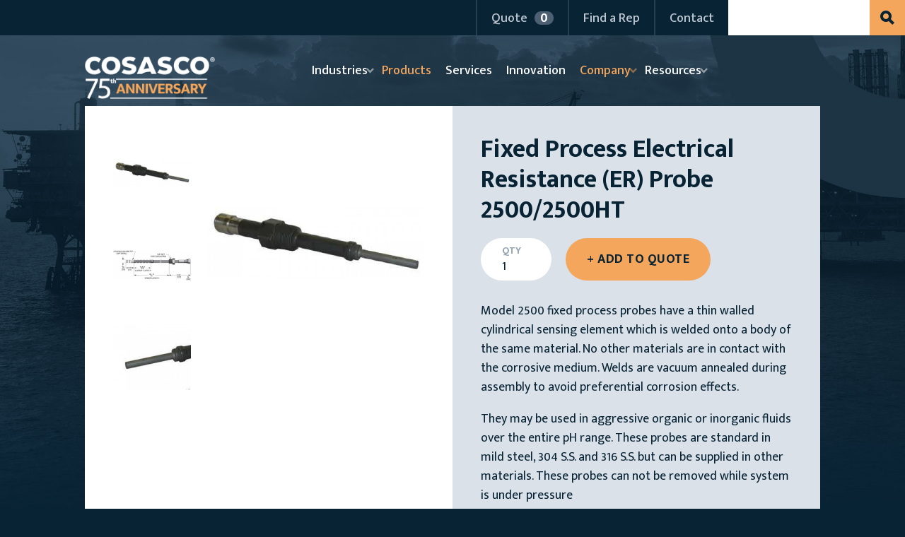

--- FILE ---
content_type: text/html
request_url: https://www.cosasco.com/product/fixed-process-electrical-resistance-er-probe-2500-2500ht
body_size: 10429
content:
<!DOCTYPE html><!-- Last Published: Fri Nov 07 2025 12:41:54 GMT+0000 (Coordinated Universal Time) --><html data-wf-domain="www.cosasco.com" data-wf-page="631b8487b0e49efc4c526e7d" data-wf-site="615499fb78247e0f9779d3a9" data-wf-collection="631b8487b0e49e36f6526dc2" data-wf-item-slug="fixed-process-electrical-resistance-er-probe-2500-2500ht"><head><meta charset="utf-8"/><title>Fixed Process Electrical Resistance (ER) Probe 2500/2500HT - Cosasco</title><meta content="All welded corrosion probe element provides metal loss measurements in aggressive organic or inorganic fluids." name="description"/><meta content="Fixed Process Electrical Resistance (ER) Probe 2500/2500HT - Cosasco" property="og:title"/><meta content="All welded corrosion probe element provides metal loss measurements in aggressive organic or inorganic fluids." property="og:description"/><meta content="https://cdn.prod.website-files.com/615499fb78247e406279d3ab/615499fb78247ef91979d71c_Probe_ER_2500%20(1).jpg" property="og:image"/><meta content="Fixed Process Electrical Resistance (ER) Probe 2500/2500HT - Cosasco" property="twitter:title"/><meta content="All welded corrosion probe element provides metal loss measurements in aggressive organic or inorganic fluids." property="twitter:description"/><meta content="https://cdn.prod.website-files.com/615499fb78247e406279d3ab/615499fb78247ef91979d71c_Probe_ER_2500%20(1).jpg" property="twitter:image"/><meta property="og:type" content="website"/><meta content="summary_large_image" name="twitter:card"/><meta content="width=device-width, initial-scale=1" name="viewport"/><meta content="tSWt8ViVKQNKhG_j3q-hk2iyNUbKzZQd5yw6wrfWEGs" name="google-site-verification"/><link href="https://cdn.prod.website-files.com/615499fb78247e0f9779d3a9/css/cosasco-gbg.webflow.shared.3317e5dde.min.css" rel="stylesheet" type="text/css"/><link href="https://fonts.googleapis.com" rel="preconnect"/><link href="https://fonts.gstatic.com" rel="preconnect" crossorigin="anonymous"/><script src="https://ajax.googleapis.com/ajax/libs/webfont/1.6.26/webfont.js" type="text/javascript"></script><script type="text/javascript">WebFont.load({  google: {    families: ["Mukta Mahee:regular,500,600,700,800"]  }});</script><script type="text/javascript">!function(o,c){var n=c.documentElement,t=" w-mod-";n.className+=t+"js",("ontouchstart"in o||o.DocumentTouch&&c instanceof DocumentTouch)&&(n.className+=t+"touch")}(window,document);</script><link href="https://cdn.prod.website-files.com/615499fb78247e0f9779d3a9/615499fb78247e926979d49f_cosasco-favicon.png" rel="shortcut icon" type="image/x-icon"/><link href="https://cdn.prod.website-files.com/img/webclip.png" rel="apple-touch-icon"/><script async="" src="https://www.googletagmanager.com/gtag/js?id=G-FP0PQ7WNKW"></script><script type="text/javascript">window.dataLayer = window.dataLayer || [];function gtag(){dataLayer.push(arguments);}gtag('set', 'developer_id.dZGVlNj', true);gtag('js', new Date());gtag('config', 'G-FP0PQ7WNKW');gtag('event', 'view_item', {'developer_id.dZGVlNj': true, 'items': [{'id': '631b8487b0e49e16bf526ec3'}]});</script><script src="https://www.google.com/recaptcha/api.js" type="text/javascript"></script><!-- Announcement Bar -->
<script>
var Webflow = Webflow || [];
Webflow.push(function () {
  if ( $(".announcement-text").length ) {
    $(".body").addClass("announcement-fix"); }
});
</script>
<style>
  .body.announcement-fix {padding-top:200px !important;}
  @media screen and (max-width: 479px) {
	.body.announcement-fix {padding-top:170px !important;}
  }
</style>



<script>
window['_fs_debug'] = false;
window['_fs_host'] = 'fullstory.com';
window['_fs_script'] = 'edge.fullstory.com/s/fs.js';
window['_fs_org'] = 'Z1BP8';
window['_fs_namespace'] = 'FS';
(function(m,n,e,t,l,o,g,y){
    if (e in m) {if(m.console && m.console.log) { m.console.log('FullStory namespace conflict. Please set window["_fs_namespace"].');} return;}
    g=m[e]=function(a,b,s){g.q?g.q.push([a,b,s]):g._api(a,b,s);};g.q=[];
    o=n.createElement(t);o.async=1;o.crossOrigin='anonymous';o.src='https://'+_fs_script;
    y=n.getElementsByTagName(t)[0];y.parentNode.insertBefore(o,y);
    g.identify=function(i,v,s){g(l,{uid:i},s);if(v)g(l,v,s)};g.setUserVars=function(v,s){g(l,v,s)};g.event=function(i,v,s){g('event',{n:i,p:v},s)};
    g.anonymize=function(){g.identify(!!0)};
    g.shutdown=function(){g("rec",!1)};g.restart=function(){g("rec",!0)};
    g.log = function(a,b){g("log",[a,b])};
    g.consent=function(a){g("consent",!arguments.length||a)};
    g.identifyAccount=function(i,v){o='account';v=v||{};v.acctId=i;g(o,v)};
    g.clearUserCookie=function(){};
    g.setVars=function(n, p){g(n, p);};
    g._w={};y='XMLHttpRequest';g._w[y]=m[y];y='fetch';g._w[y]=m[y];
    if(m[y])m[y]=function(){return g._w[y].apply(this,arguments)};
    g._v="1.3.0";
})(window,document,window['_fs_namespace'],'script','user');
</script>

<style>
  .error-message {
    display: none;
</style>

<script type=“text/javascript”>
  var dpwdrsid = ‘UWZtA9eBD1’;
  var dpwdrsextid = ‘6231f38a’;
  var __ibaseUrl = ((“https:” ==document.location.protocol) ? “https://data.processwebsitedata.com” : “http://data.processwebsitedata.com”);
  (function () {
  var va = document.createElement(‘script’);va.type = ‘text/javascript’;va.async = true;
  va.src = __ibaseUrl + ‘/cscripts/’ + dpwdrsid + ‘-’ + dpwdrsextid +‘.js’;
  var sv = document.getElementsByTagName(‘script’)[0];sv.parentNode.insertBefore(va, sv);
  })();
</script><script src="https://js.stripe.com/v3/" type="text/javascript" data-wf-ecomm-key="pk_live_nyPnaDuxaj8zDxRbuaPHJjip" data-wf-ecomm-acct-id="acct_1CQ6kGHxkdAwO5Qp"></script><script type="text/javascript">window.__WEBFLOW_CURRENCY_SETTINGS = {"currencyCode":"USD","symbol":"$","decimal":".","fractionDigits":2,"group":",","template":"{{wf {\"path\":\"symbol\",\"type\":\"PlainText\"} }} {{wf {\"path\":\"amount\",\"type\":\"CommercePrice\"} }} {{wf {\"path\":\"currencyCode\",\"type\":\"PlainText\"} }}","hideDecimalForWholeNumbers":false};</script></head><body class="body hero-products"><div class="w-embed"><style>
nav > .nav-link:nth-child(4) {color:#f4a65d !important;}
</style></div><div data-collapse="medium" data-animation="default" data-duration="400" data-easing="ease-out-back" data-easing2="ease-in-back" role="banner" class="header w-nav"><div class="w-embed"><style>
* {vertical-align:top !important;}
.w-lightbox-backdrop * {vertical-align:middle !important;}
.w-editor-bem-Icon {vertical-align:middle !important;}
a:focus, a:active {outline:none !important;}
.one-third-card.spacing:nth-child(3n) {margin-right:0 !important;}
.product-listing-container:nth-child(3n),
.search-results-container:nth-child(4n),
.card-services:nth-child(3n) {
  border-right:none !important;}
form select {appearance:none !important;-webkit-appearance: none !important;}

@media screen and (min-width: 992px) and (max-width: 1330px) {
  .nav-link {font-size:18px !important;padding:0 10px !important;}
}

@media screen and (min-width: 992px) and (max-width: 1200px) { 
  .body, .lowbrow, .announcement-bar {padding-left:40px !important;padding-right:40px !important;}
  .logo {margin-right:0 !important;}
  .nav-link.link-dropdown {padding-right:23px !important;}
  .icon-dropdown {right:5px !important;}
}

@media only screen and (max-width: 991px) {
  .nav {
    height:calc(100vh - 150px) !important;}
  .product-listing-container:nth-child(3n),
  .search-results-container:nth-child(4n) {
    border-right:2px solid #dae1e9 !important;}
  .product-listing-container:nth-child(2n),
  .search-results-container:nth-child(3n) {
    border-right:none !important;}
}

@media only screen and (max-width: 767px) {
	.card-services:nth-child(2n) {
  	border-right:none !important;}
	.card-services:nth-child(3n),
  .search-results-container:nth-child(3n) {
  	border-right:2px solid #dae1e9 !important;}
  .search-results-container:nth-child(even) {
    border-right:none !important;}
}

@media only screen and (max-width: 479px) {
.nav {
	height:calc(100vh - 120px) !important;}
}

@media only screen and (min-width: 1920px) {
  .product-listing-container:nth-child(3n),
  .search-results-container:nth-child(4n) {
    border-right:2px solid #dae1e9 !important;}
  .product-listing-container:nth-child(4n),
  .search-results-container:nth-child(5n) {
    border-right:none !important;}
}
</style></div><div class="w-dyn-list"><div class="hide w-dyn-empty"><div>No items found.</div></div></div><div class="eyebrow"><div class="container1600"><div data-node-type="commerce-cart-wrapper" data-open-product="" data-wf-cart-type="rightDropdown" data-wf-cart-query="query Dynamo3 {
  database {
    id
    commerceOrder {
      comment
      extraItems {
        name
        pluginId
        pluginName
        price {
          decimalValue
          string
          unit
          value
        }
      }
      id
      startedOn
      statusFlags {
        hasDownloads
        hasSubscription
        isFreeOrder
        requiresShipping
      }
      subtotal {
        decimalValue
        string
        unit
        value
      }
      total {
        decimalValue
        string
        unit
        value
      }
      updatedOn
      userItems {
        count
        id
        product {
          id
          cmsLocaleId
          draft
          archived
          f_name_: name
          f_sku_properties_3dr: skuProperties {
            id
            name
            enum {
              id
              name
              slug
            }
          }
          fullSlug
        }
        rowTotal {
          decimalValue
          string
          unit
          value
        }
        sku {
          cmsLocaleId
          draft
          archived
          f_sku_values_3dr: skuValues {
            property {
              id
            }
            value {
              id
            }
          }
          id
        }
        subscriptionFrequency
        subscriptionInterval
        subscriptionTrial
      }
      userItemsCount
    }
  }
  site {
    commerce {
      id
      businessAddress {
        country
      }
      defaultCountry
      defaultCurrency
      quickCheckoutEnabled
    }
  }
}" data-wf-page-link-href-prefix="" data-open-on-hover="" class="w-commerce-commercecartwrapper button-cart-container"><a href="#" data-node-type="commerce-cart-open-link" class="w-commerce-commercecartopenlink nav-button-outline fix-mobile w-inline-block" role="button" aria-haspopup="dialog" aria-label="Open cart"><div class="w-inline-block">Quote</div><div data-wf-bindings="%5B%7B%22innerHTML%22%3A%7B%22type%22%3A%22Number%22%2C%22filter%22%3A%7B%22type%22%3A%22numberPrecision%22%2C%22params%22%3A%5B%220%22%2C%22numberPrecision%22%5D%7D%2C%22dataPath%22%3A%22database.commerceOrder.userItemsCount%22%7D%7D%5D" class="w-commerce-commercecartopenlinkcount quote-quantity">0</div></a><div data-node-type="commerce-cart-container-wrapper" style="display:none" class="w-commerce-commercecartcontainerwrapper w-commerce-commercecartcontainerwrapper--cartType-rightDropdown cart-wrapper"><div data-node-type="commerce-cart-container" role="dialog" class="w-commerce-commercecartcontainer cart-container"><div class="w-commerce-commercecartheader cart-header"><h4 class="w-commerce-commercecartheading">Online Quote</h4><a href="#" data-node-type="commerce-cart-close-link" class="w-commerce-commercecartcloselink w-inline-block" role="button" aria-label="Close cart"><svg width="16px" height="16px" viewBox="0 0 16 16"><g stroke="none" stroke-width="1" fill="none" fill-rule="evenodd"><g fill-rule="nonzero" fill="#333333"><polygon points="6.23223305 8 0.616116524 13.6161165 2.38388348 15.3838835 8 9.76776695 13.6161165 15.3838835 15.3838835 13.6161165 9.76776695 8 15.3838835 2.38388348 13.6161165 0.616116524 8 6.23223305 2.38388348 0.616116524 0.616116524 2.38388348 6.23223305 8"></polygon></g></g></svg></a></div><div class="w-commerce-commercecartformwrapper"><form data-node-type="commerce-cart-form" style="display:none" class="w-commerce-commercecartform"><script type="text/x-wf-template" id="wf-template-d113ab6d-900a-9e90-4c53-05c32592d5b1">%3Cdiv%20class%3D%22w-commerce-commercecartitem%20cart-item%22%3E%3Ca%20data-wf-bindings%3D%22%255B%257B%2522dataWHref%2522%253A%257B%2522type%2522%253A%2522FullSlug%2522%252C%2522filter%2522%253A%257B%2522type%2522%253A%2522identity%2522%252C%2522params%2522%253A%255B%255D%257D%252C%2522dataPath%2522%253A%2522database.commerceOrder.userItems%255B%255D.product.fullSlug%2522%257D%257D%255D%22%20href%3D%22%23%22%20class%3D%22link-block%20w-inline-block%22%3E%3Cdiv%20data-wf-bindings%3D%22%255B%257B%2522innerHTML%2522%253A%257B%2522type%2522%253A%2522PlainText%2522%252C%2522filter%2522%253A%257B%2522type%2522%253A%2522identity%2522%252C%2522params%2522%253A%255B%255D%257D%252C%2522dataPath%2522%253A%2522database.commerceOrder.userItems%255B%255D.product.f_name_%2522%257D%257D%255D%22%20class%3D%22w-commerce-commercecartproductname%20text-block%20w-dyn-bind-empty%22%3E%3C%2Fdiv%3E%3C%2Fa%3E%3Cscript%20type%3D%22text%2Fx-wf-template%22%20id%3D%22wf-template-d113ab6d-900a-9e90-4c53-05c32592d5b7%22%3E%253Cli%253E%253Cspan%2520data-wf-bindings%253D%2522%25255B%25257B%252522innerHTML%252522%25253A%25257B%252522type%252522%25253A%252522PlainText%252522%25252C%252522filter%252522%25253A%25257B%252522type%252522%25253A%252522identity%252522%25252C%252522params%252522%25253A%25255B%25255D%25257D%25252C%252522dataPath%252522%25253A%252522database.commerceOrder.userItems%25255B%25255D.product.f_sku_properties_3dr%25255B%25255D.name%252522%25257D%25257D%25255D%2522%2520class%253D%2522w-dyn-bind-empty%2522%253E%253C%252Fspan%253E%253Cspan%253E%253A%2520%253C%252Fspan%253E%253Cspan%2520data-wf-bindings%253D%2522%25255B%25257B%252522innerHTML%252522%25253A%25257B%252522type%252522%25253A%252522CommercePropValues%252522%25252C%252522filter%252522%25253A%25257B%252522type%252522%25253A%252522identity%252522%25252C%252522params%252522%25253A%25255B%25255D%25257D%25252C%252522dataPath%252522%25253A%252522database.commerceOrder.userItems%25255B%25255D.product.f_sku_properties_3dr%25255B%25255D%252522%25257D%25257D%25255D%2522%2520class%253D%2522w-dyn-bind-empty%2522%253E%253C%252Fspan%253E%253C%252Fli%253E%3C%2Fscript%3E%3Cul%20data-wf-bindings%3D%22%255B%257B%2522optionSets%2522%253A%257B%2522type%2522%253A%2522CommercePropTable%2522%252C%2522filter%2522%253A%257B%2522type%2522%253A%2522identity%2522%252C%2522params%2522%253A%255B%255D%257D%252C%2522dataPath%2522%253A%2522database.commerceOrder.userItems%255B%255D.product.f_sku_properties_3dr%5B%5D%2522%257D%257D%252C%257B%2522optionValues%2522%253A%257B%2522type%2522%253A%2522CommercePropValues%2522%252C%2522filter%2522%253A%257B%2522type%2522%253A%2522identity%2522%252C%2522params%2522%253A%255B%255D%257D%252C%2522dataPath%2522%253A%2522database.commerceOrder.userItems%255B%255D.sku.f_sku_values_3dr%2522%257D%257D%255D%22%20class%3D%22w-commerce-commercecartoptionlist%20hide%22%20data-wf-collection%3D%22database.commerceOrder.userItems%255B%255D.product.f_sku_properties_3dr%22%20data-wf-template-id%3D%22wf-template-d113ab6d-900a-9e90-4c53-05c32592d5b7%22%3E%3Cli%3E%3Cspan%20data-wf-bindings%3D%22%255B%257B%2522innerHTML%2522%253A%257B%2522type%2522%253A%2522PlainText%2522%252C%2522filter%2522%253A%257B%2522type%2522%253A%2522identity%2522%252C%2522params%2522%253A%255B%255D%257D%252C%2522dataPath%2522%253A%2522database.commerceOrder.userItems%255B%255D.product.f_sku_properties_3dr%255B%255D.name%2522%257D%257D%255D%22%20class%3D%22w-dyn-bind-empty%22%3E%3C%2Fspan%3E%3Cspan%3E%3A%20%3C%2Fspan%3E%3Cspan%20data-wf-bindings%3D%22%255B%257B%2522innerHTML%2522%253A%257B%2522type%2522%253A%2522CommercePropValues%2522%252C%2522filter%2522%253A%257B%2522type%2522%253A%2522identity%2522%252C%2522params%2522%253A%255B%255D%257D%252C%2522dataPath%2522%253A%2522database.commerceOrder.userItems%255B%255D.product.f_sku_properties_3dr%255B%255D%2522%257D%257D%255D%22%20class%3D%22w-dyn-bind-empty%22%3E%3C%2Fspan%3E%3C%2Fli%3E%3C%2Ful%3E%3Cinput%20data-wf-bindings%3D%22%255B%257B%2522value%2522%253A%257B%2522type%2522%253A%2522Number%2522%252C%2522filter%2522%253A%257B%2522type%2522%253A%2522numberPrecision%2522%252C%2522params%2522%253A%255B%25220%2522%252C%2522numberPrecision%2522%255D%257D%252C%2522dataPath%2522%253A%2522database.commerceOrder.userItems%255B%255D.count%2522%257D%257D%252C%257B%2522data-commerce-sku-id%2522%253A%257B%2522type%2522%253A%2522ItemRef%2522%252C%2522filter%2522%253A%257B%2522type%2522%253A%2522identity%2522%252C%2522params%2522%253A%255B%255D%257D%252C%2522dataPath%2522%253A%2522database.commerceOrder.userItems%255B%255D.sku.id%2522%257D%257D%255D%22%20class%3D%22w-commerce-commercecartquantity%20cart-quantity%22%20required%3D%22%22%20pattern%3D%22%5E%5B0-9%5D%2B%24%22%20inputMode%3D%22numeric%22%20type%3D%22number%22%20name%3D%22quantity%22%20autoComplete%3D%22off%22%20data-wf-cart-action%3D%22update-item-quantity%22%20data-commerce-sku-id%3D%22%22%20value%3D%221%22%2F%3E%3Ca%20href%3D%22%23%22%20role%3D%22%22%20data-wf-bindings%3D%22%255B%257B%2522data-commerce-sku-id%2522%253A%257B%2522type%2522%253A%2522ItemRef%2522%252C%2522filter%2522%253A%257B%2522type%2522%253A%2522identity%2522%252C%2522params%2522%253A%255B%255D%257D%252C%2522dataPath%2522%253A%2522database.commerceOrder.userItems%255B%255D.sku.id%2522%257D%257D%255D%22%20class%3D%22remove-button%20w-inline-block%22%20data-wf-cart-action%3D%22remove-item%22%20data-commerce-sku-id%3D%22%22%20aria-label%3D%22Remove%20item%20from%20cart%22%3E%3Cdiv%3ERemove%3C%2Fdiv%3E%3C%2Fa%3E%3C%2Fdiv%3E</script><div class="w-commerce-commercecartlist cart-list" data-wf-collection="database.commerceOrder.userItems" data-wf-template-id="wf-template-d113ab6d-900a-9e90-4c53-05c32592d5b1"><div class="w-commerce-commercecartitem cart-item"><a data-wf-bindings="%5B%7B%22dataWHref%22%3A%7B%22type%22%3A%22FullSlug%22%2C%22filter%22%3A%7B%22type%22%3A%22identity%22%2C%22params%22%3A%5B%5D%7D%2C%22dataPath%22%3A%22database.commerceOrder.userItems%5B%5D.product.fullSlug%22%7D%7D%5D" href="#" class="link-block w-inline-block"><div data-wf-bindings="%5B%7B%22innerHTML%22%3A%7B%22type%22%3A%22PlainText%22%2C%22filter%22%3A%7B%22type%22%3A%22identity%22%2C%22params%22%3A%5B%5D%7D%2C%22dataPath%22%3A%22database.commerceOrder.userItems%5B%5D.product.f_name_%22%7D%7D%5D" class="w-commerce-commercecartproductname text-block w-dyn-bind-empty"></div></a><script type="text/x-wf-template" id="wf-template-d113ab6d-900a-9e90-4c53-05c32592d5b7">%3Cli%3E%3Cspan%20data-wf-bindings%3D%22%255B%257B%2522innerHTML%2522%253A%257B%2522type%2522%253A%2522PlainText%2522%252C%2522filter%2522%253A%257B%2522type%2522%253A%2522identity%2522%252C%2522params%2522%253A%255B%255D%257D%252C%2522dataPath%2522%253A%2522database.commerceOrder.userItems%255B%255D.product.f_sku_properties_3dr%255B%255D.name%2522%257D%257D%255D%22%20class%3D%22w-dyn-bind-empty%22%3E%3C%2Fspan%3E%3Cspan%3E%3A%20%3C%2Fspan%3E%3Cspan%20data-wf-bindings%3D%22%255B%257B%2522innerHTML%2522%253A%257B%2522type%2522%253A%2522CommercePropValues%2522%252C%2522filter%2522%253A%257B%2522type%2522%253A%2522identity%2522%252C%2522params%2522%253A%255B%255D%257D%252C%2522dataPath%2522%253A%2522database.commerceOrder.userItems%255B%255D.product.f_sku_properties_3dr%255B%255D%2522%257D%257D%255D%22%20class%3D%22w-dyn-bind-empty%22%3E%3C%2Fspan%3E%3C%2Fli%3E</script><ul data-wf-bindings="%5B%7B%22optionSets%22%3A%7B%22type%22%3A%22CommercePropTable%22%2C%22filter%22%3A%7B%22type%22%3A%22identity%22%2C%22params%22%3A%5B%5D%7D%2C%22dataPath%22%3A%22database.commerceOrder.userItems%5B%5D.product.f_sku_properties_3dr[]%22%7D%7D%2C%7B%22optionValues%22%3A%7B%22type%22%3A%22CommercePropValues%22%2C%22filter%22%3A%7B%22type%22%3A%22identity%22%2C%22params%22%3A%5B%5D%7D%2C%22dataPath%22%3A%22database.commerceOrder.userItems%5B%5D.sku.f_sku_values_3dr%22%7D%7D%5D" class="w-commerce-commercecartoptionlist hide" data-wf-collection="database.commerceOrder.userItems%5B%5D.product.f_sku_properties_3dr" data-wf-template-id="wf-template-d113ab6d-900a-9e90-4c53-05c32592d5b7"><li><span data-wf-bindings="%5B%7B%22innerHTML%22%3A%7B%22type%22%3A%22PlainText%22%2C%22filter%22%3A%7B%22type%22%3A%22identity%22%2C%22params%22%3A%5B%5D%7D%2C%22dataPath%22%3A%22database.commerceOrder.userItems%5B%5D.product.f_sku_properties_3dr%5B%5D.name%22%7D%7D%5D" class="w-dyn-bind-empty"></span><span>: </span><span data-wf-bindings="%5B%7B%22innerHTML%22%3A%7B%22type%22%3A%22CommercePropValues%22%2C%22filter%22%3A%7B%22type%22%3A%22identity%22%2C%22params%22%3A%5B%5D%7D%2C%22dataPath%22%3A%22database.commerceOrder.userItems%5B%5D.product.f_sku_properties_3dr%5B%5D%22%7D%7D%5D" class="w-dyn-bind-empty"></span></li></ul><input data-wf-bindings="%5B%7B%22value%22%3A%7B%22type%22%3A%22Number%22%2C%22filter%22%3A%7B%22type%22%3A%22numberPrecision%22%2C%22params%22%3A%5B%220%22%2C%22numberPrecision%22%5D%7D%2C%22dataPath%22%3A%22database.commerceOrder.userItems%5B%5D.count%22%7D%7D%2C%7B%22data-commerce-sku-id%22%3A%7B%22type%22%3A%22ItemRef%22%2C%22filter%22%3A%7B%22type%22%3A%22identity%22%2C%22params%22%3A%5B%5D%7D%2C%22dataPath%22%3A%22database.commerceOrder.userItems%5B%5D.sku.id%22%7D%7D%5D" class="w-commerce-commercecartquantity cart-quantity" required="" pattern="^[0-9]+$" inputMode="numeric" type="number" name="quantity" autoComplete="off" data-wf-cart-action="update-item-quantity" data-commerce-sku-id="" value="1"/><a href="#" role="" data-wf-bindings="%5B%7B%22data-commerce-sku-id%22%3A%7B%22type%22%3A%22ItemRef%22%2C%22filter%22%3A%7B%22type%22%3A%22identity%22%2C%22params%22%3A%5B%5D%7D%2C%22dataPath%22%3A%22database.commerceOrder.userItems%5B%5D.sku.id%22%7D%7D%5D" class="remove-button w-inline-block" data-wf-cart-action="remove-item" data-commerce-sku-id="" aria-label="Remove item from cart"><div>Remove</div></a></div></div><div class="w-commerce-commercecartfooter cart-footer"><div><a href="/checkout" value="Request Quote" data-node-type="cart-checkout-button" class="w-commerce-commercecartcheckoutbutton button quote-button" data-loading-text="Hang Tight..." data-publishable-key="pk_live_51CQ6kGHxkdAwO5QpZvfYh4Iy7ObJgJmcitsTPQnTHozhSalLbmuiZEpdtIWfFZLgFWFkfhfdJbIv7JDoYBZTMN6h00rx6mg8t2">Request Quote</a></div></div></form><div class="w-commerce-commercecartemptystate quote-empty"><div>Your quote is currently empty.<br/>Select <a href="/products/all">products</a> to get started!</div></div><div aria-live="" style="display:none" data-node-type="commerce-cart-error" class="w-commerce-commercecarterrorstate"><div class="w-cart-error-msg" data-w-cart-quantity-error="Product is not available in this quantity." data-w-cart-general-error="Something went wrong when adding this item to the cart." data-w-cart-checkout-error="Checkout is disabled on this site." data-w-cart-cart_order_min-error="The order minimum was not met. Add more items to your cart to continue." data-w-cart-subscription_error-error="Before you purchase, please use your email invite to verify your address so we can send order updates.">Product is not available in this quantity.</div></div></div></div></div></div><a href="/find-a-rep" class="nav-button-outline w-nav-link">Find a Rep</a><a href="/contact" class="nav-button-outline w-nav-link">Contact</a><form action="/search" class="search-container w-form"><input class="input-search w-input" maxlength="256" name="query" placeholder="" type="search" id="search" required=""/><input type="submit" class="button-search w-button" value=""/></form></div></div><div class="lowbrow"><div class="container1600"><a href="/" class="logo-75 w-inline-block"></a><nav role="navigation" class="nav w-nav-menu"><form action="/search" class="search-container-mobile w-form"><input class="input-search-mobile w-input" maxlength="256" name="query" placeholder="" type="search" id="search" required=""/><input type="submit" class="button-search-mobile w-button" value=""/></form><a href="/" class="nav-link nav-mobile w-nav-link">Home</a><div data-hover="true" data-delay="0" class="nav-link-dropdown w-dropdown"><div class="nav-link link-dropdown w-dropdown-toggle"><div class="icon-dropdown w-icon-dropdown-toggle"></div><div>Industries</div></div><nav class="nav-dropdown w-dropdown-list"><a href="/industry/upstream" class="nav-dropdown-link">Upstream</a><a href="/industry/midstream" class="nav-dropdown-link">Midstream</a><a href="/industry/downstream" class="nav-dropdown-link">Downstream</a><a href="/industry/gas-transmission" class="nav-dropdown-link">Gas Transmission</a><a href="/industry/pulp-paper" class="nav-dropdown-link">Pulp &amp; Paper</a><a href="/industry/specialty-applications" class="nav-dropdown-link">Specialty Applications</a></nav></div><a href="/products/all" class="nav-link w-nav-link">Products</a><a href="/services" class="nav-link w-nav-link">Services</a><a href="/innovation" class="nav-link w-nav-link">Innovation</a><div data-hover="true" data-delay="0" class="nav-link-dropdown w-dropdown"><div class="nav-link link-dropdown w-dropdown-toggle"><div class="icon-dropdown w-icon-dropdown-toggle"></div><div>Company</div></div><nav class="nav-dropdown w-dropdown-list"><a href="/company/about" class="nav-dropdown-link">About Cosasco</a><a href="/company/leadership" class="nav-dropdown-link">Leadership</a><a href="/company/careers" class="nav-dropdown-link">Careers</a><div class="w-embed"><style>
nav > .nav-link-dropdown:nth-child(7) .nav-link {color:#f4a65d !important;}
</style></div></nav></div><div data-hover="true" data-delay="0" class="nav-link-dropdown w-dropdown"><div class="nav-link link-dropdown w-dropdown-toggle"><div class="icon-dropdown w-icon-dropdown-toggle"></div><div>Resources</div></div><nav class="nav-dropdown w-dropdown-list"><a href="/resources/technical-library/all" class="nav-dropdown-link">Technical Library</a><a href="/resources/blog" class="nav-dropdown-link">Blog</a><div class="nav-dropdown-link no-click">Software</div><a href="/resources/software/data-offline-software" class="nav-dropdown-link-small">— Data Offline Software</a><a href="/resources/software/data-key-activation" class="nav-dropdown-link-small">— Data Key Activation</a><a href="/resources/software/device-length-calculator" class="nav-dropdown-link-small">— Device Length Calculator</a><a href="/resources/software/legacy-software" class="nav-dropdown-link-small">— Legacy Software</a><a href="/resources/faq" class="nav-dropdown-link">FAQ</a><a href="/resources/partner-payment" class="nav-dropdown-link">Partner Payment</a></nav></div><a href="/find-a-rep" class="nav-link nav-mobile w-nav-link">Find A Rep</a><a href="/contact" class="nav-link nav-mobile w-nav-link">Contact</a></nav></div><div data-w-id="83f090c2-e3ce-3d86-010d-b28298d8659b" class="hamburger w-nav-button"><div class="hamburger1"></div><div class="hamburger2"></div><div class="hamburger2-hidden"></div><div class="hamburger3"></div></div></div></div><div class="section-condensed curve flex-full"><div class="product-detail-left w-clearfix"><a href="#" data-wf-sku-bindings="%5B%7B%22from%22%3A%22f_main_image_4dr%22%2C%22to%22%3A%22media%22%7D%5D" class="product-image-container w-inline-block w-lightbox"><div data-wf-sku-bindings="%5B%7B%22from%22%3A%22f_main_image_4dr.url%22%2C%22to%22%3A%22style.background-image%22%7D%5D" style="background-image:url(&quot;https://cdn.prod.website-files.com/615499fb78247e406279d3ab/615499fb78247ef91979d71c_Probe_ER_2500%20(1).jpg&quot;)" class="product-image"></div><script type="application/json" class="w-json">{
  "items": [
    {
      "url": "https://cdn.prod.website-files.com/615499fb78247e406279d3ab/615499fb78247ef91979d71c_Probe_ER_2500%20(1).jpg",
      "type": "image"
    }
  ],
  "group": "Product Lightbox"
}</script></a><div class="product-thumb-container w-dyn-list w-dyn-items-repeater-ref"><script type="text/x-wf-template" id="wf-template-f8ad78b1-1dc6-0c72-478b-5768a1a00628">%3Cdiv%20role%3D%22listitem%22%20class%3D%22product-lightbox-container%20w-dyn-item%20w-dyn-repeater-item%22%3E%3Ca%20href%3D%22%23%22%20data-wf-sku-bindings%3D%22%255B%257B%2522from%2522%253A%2522f_more_images_4dr%255B%255D%2522%252C%2522to%2522%253A%2522media%2522%257D%255D%22%20class%3D%22product-lightbox%20w-inline-block%20w-lightbox%22%3E%3Cdiv%20data-wf-sku-bindings%3D%22%255B%257B%2522from%2522%253A%2522f_more_images_4dr%255B%255D.url%2522%252C%2522to%2522%253A%2522style.background-image%2522%257D%255D%22%20style%3D%22background-image%3Aurl(%26quot%3Bhttps%3A%2F%2Fcdn.prod.website-files.com%2F615499fb78247e406279d3ab%2F615499fb78247ef91979d71c_Probe_ER_2500%2520(1).jpg%26quot%3B)%22%20class%3D%22product-listing-image-container%22%3E%3C%2Fdiv%3E%3Cscript%20type%3D%22application%2Fjson%22%20class%3D%22w-json%22%3E%7B%0A%20%20%22items%22%3A%20%5B%0A%20%20%20%20%7B%0A%20%20%20%20%20%20%22url%22%3A%20%22https%3A%2F%2Fcdn.prod.website-files.com%2F615499fb78247e406279d3ab%2F615499fb78247ef91979d71c_Probe_ER_2500%2520(1).jpg%22%2C%0A%20%20%20%20%20%20%22type%22%3A%20%22image%22%0A%20%20%20%20%7D%0A%20%20%5D%2C%0A%20%20%22group%22%3A%20%22Product%20Lightbox%22%0A%7D%3C%2Fscript%3E%3C%2Fa%3E%3C%2Fdiv%3E</script><div role="list" class="w-dyn-items" data-wf-collection="f_more_images_4dr" data-wf-template-id="wf-template-f8ad78b1-1dc6-0c72-478b-5768a1a00628"><div role="listitem" class="product-lightbox-container w-dyn-item w-dyn-repeater-item"><a href="#" data-wf-sku-bindings="%5B%7B%22from%22%3A%22f_more_images_4dr%5B%5D%22%2C%22to%22%3A%22media%22%7D%5D" class="product-lightbox w-inline-block w-lightbox"><div data-wf-sku-bindings="%5B%7B%22from%22%3A%22f_more_images_4dr%5B%5D.url%22%2C%22to%22%3A%22style.background-image%22%7D%5D" style="background-image:url(&quot;https://cdn.prod.website-files.com/615499fb78247e406279d3ab/615499fb78247ef91979d71c_Probe_ER_2500%20(1).jpg&quot;)" class="product-listing-image-container"></div><script type="application/json" class="w-json">{
  "items": [
    {
      "url": "https://cdn.prod.website-files.com/615499fb78247e406279d3ab/615499fb78247ef91979d71c_Probe_ER_2500%20(1).jpg",
      "type": "image"
    }
  ],
  "group": "Product Lightbox"
}</script></a></div><div role="listitem" class="product-lightbox-container w-dyn-item w-dyn-repeater-item"><a href="#" data-wf-sku-bindings="%5B%7B%22from%22%3A%22f_more_images_4dr%5B%5D%22%2C%22to%22%3A%22media%22%7D%5D" class="product-lightbox w-inline-block w-lightbox"><div data-wf-sku-bindings="%5B%7B%22from%22%3A%22f_more_images_4dr%5B%5D.url%22%2C%22to%22%3A%22style.background-image%22%7D%5D" style="background-image:url(&quot;https://cdn.prod.website-files.com/615499fb78247e406279d3ab/615499fb78247e883279d72d_ER_Fixed_Probe_dim_2500.jpg&quot;)" class="product-listing-image-container"></div><script type="application/json" class="w-json">{
  "items": [
    {
      "url": "https://cdn.prod.website-files.com/615499fb78247e406279d3ab/615499fb78247e883279d72d_ER_Fixed_Probe_dim_2500.jpg",
      "type": "image"
    }
  ],
  "group": "Product Lightbox"
}</script></a></div><div role="listitem" class="product-lightbox-container w-dyn-item w-dyn-repeater-item"><a href="#" data-wf-sku-bindings="%5B%7B%22from%22%3A%22f_more_images_4dr%5B%5D%22%2C%22to%22%3A%22media%22%7D%5D" class="product-lightbox w-inline-block w-lightbox"><div data-wf-sku-bindings="%5B%7B%22from%22%3A%22f_more_images_4dr%5B%5D.url%22%2C%22to%22%3A%22style.background-image%22%7D%5D" style="background-image:url(&quot;https://cdn.prod.website-files.com/615499fb78247e406279d3ab/615499fb78247ea3b179d73e_ER_Fixed_Probe%20_enhanced_2500.jpg&quot;)" class="product-listing-image-container"></div><script type="application/json" class="w-json">{
  "items": [
    {
      "url": "https://cdn.prod.website-files.com/615499fb78247e406279d3ab/615499fb78247ea3b179d73e_ER_Fixed_Probe%20_enhanced_2500.jpg",
      "type": "image"
    }
  ],
  "group": "Product Lightbox"
}</script></a></div></div><div class="empty-state w-dyn-hide w-dyn-empty"></div></div></div><div class="product-detail-right"><h2>Fixed Process Electrical Resistance (ER) Probe 2500/2500HT</h2><div><form data-node-type="commerce-add-to-cart-form" data-commerce-sku-id="631b8487b0e49e78475270ac" data-loading-text="Adding to cart..." data-commerce-product-id="631b8487b0e49e16bf526ec3" class="w-commerce-commerceaddtocartform add-to-quote-container default-state"><div class="quantity-container"><label for="quantity-4bad943169b7cb40008df3fed263f6e-8" class="quantity-label">QTY</label><input type="number" pattern="^[0-9]+$" inputMode="numeric" id="quantity-4bad943169b7cb40008df3fed263f6e7" name="commerce-add-to-cart-quantity-input" min="1" class="w-commerce-commerceaddtocartquantityinput quantity" value="1"/></div><input type="submit" data-node-type="commerce-add-to-cart-button" data-loading-text="Adding to Quote..." aria-busy="false" aria-haspopup="dialog" class="w-commerce-commerceaddtocartbutton button" value="+ Add to Quote"/></form><div style="display:none" class="w-commerce-commerceaddtocartoutofstock" tabindex="0"><div>This product is out of stock.</div></div><div aria-live="" data-node-type="commerce-add-to-cart-error" style="display:none" class="w-commerce-commerceaddtocarterror"><div data-node-type="commerce-add-to-cart-error" data-w-add-to-cart-quantity-error="Product is not available in this quantity." data-w-add-to-cart-general-error="Something went wrong when adding this item to the cart." data-w-add-to-cart-mixed-cart-error="You can’t purchase another product with a subscription." data-w-add-to-cart-buy-now-error="Something went wrong when trying to purchase this item." data-w-add-to-cart-checkout-disabled-error="Checkout is disabled on this site." data-w-add-to-cart-select-all-options-error="Please select an option in each set.">Product is not available in this quantity.</div></div></div><div class="rich-text-block-2 w-richtext"><p>Model 2500 fixed process probes have a thin walled cylindrical sensing element which is welded onto a body of the same material. No other materials are in contact with the corrosive medium. Welds are vacuum annealed during assembly to avoid preferential corrosion effects. </p><p>They may be used in aggressive organic or inorganic fluids over the entire pH range. These probes are standard in mild steel, 304 S.S. and 316 S.S. but can be supplied in other materials. These probes can not be removed while system is under pressure</p><h3>Device Length Calculator</h3><p>Need help figuring out what length ER Probe is required based on your pipeline size and application? Try Cosasco&#x27;s new <a href="/resources/software/device-length-calculator">Device Length Calculator</a>.</p><h3>Features</h3><ul role="list"><li>Suitable for Systems With Pressures up to 4000 psi</li><li>Ideal for use in Aggressive Organic or Inorganic Fluids</li><li>Rated for Pressures up to 4000 psi</li><li>Provide Large Surface Area for Measurement</li><li>High Temperature Versions of Probe Available</li></ul></div></div></div><div class="section-condensed border-top"><div class="block flex-full"><div class="library-left"><h3 class="margin0">Documents</h3></div><div class="library-right"><div class="w-dyn-list"><div role="list" class="collection-product-technical-library w-dyn-items"><div role="listitem" class="resource-container w-dyn-item"><a href="https://cdn.prod.website-files.com/615499fb78247e406279d3ab/615499fb78247e73e379d964_2500-2500HT_ER_Fixed_Probe.pdf" target="_blank" class="resource w-inline-block"><h4 class="resource-title">Model 2500/2500HT ER Process Probe</h4><div class="tag">Datasheets</div></a></div><div role="listitem" class="resource-container w-dyn-item"><a href="https://cdn.prod.website-files.com/615499fb78247e406279d3ab/615499fb78247e901879d915_Corrosometer_Probe_Reading_Log.pdf" target="_blank" class="resource w-inline-block"><h4 class="resource-title">ER Probe Reading Log Sheet</h4><div class="tag">User Manuals</div></a></div><div role="listitem" class="resource-container w-dyn-item"><a href="https://cdn.prod.website-files.com/615499fb78247e406279d3ab/615499fb78247e30de79d914_Corrosometer_Corrosion_Probe_Graph.pdf" target="_blank" class="resource w-inline-block"><h4 class="resource-title">ER Probe Graph Sheet</h4><div class="tag">User Manuals</div></a></div></div></div></div></div></div><div class="section-condensed flex-full border-top"><div class="products-left"><h3 class="margin0">Related Products</h3></div><div class="products-right"><div class="w-dyn-list"><div role="list" class="product-listing w-dyn-items"><div role="listitem" class="product-listing-container w-dyn-item"><a href="/product/fixed-process-electrical-resistance-er-probe-2520-2520ht" class="product-listing-product w-inline-block"><div data-wf-sku-bindings="%5B%7B%22from%22%3A%22f_main_image_4dr.url%22%2C%22to%22%3A%22style.background-image%22%7D%5D" style="background-image:url(&quot;https://cdn.prod.website-files.com/615499fb78247e406279d3ab/615499fb78247ef67f79d74f_fixed_flanged_severe_service_probe_2520.jpg&quot;)" class="product-listing-image-container"></div><h3 class="product-listing-title">Fixed Process Electrical Resistance (ER) Probe 2520/2520HT</h3></a></div></div></div></div></div><div class="footer"><div class="margin60-bottom"><div class="one-half-footer spacing"><a href="/" class="logo-footer-link w-inline-block"><img src="https://cdn.prod.website-files.com/615499fb78247e0f9779d3a9/615499fb78247e13ea79d49b_logo-cosasco.svg" loading="lazy" alt="" class="logo-footer"/></a></div><div class="one-half-footer align-right"><a href="https://www.halma.com" target="_blank" class="logo-footer-link w-inline-block"><img src="https://cdn.prod.website-files.com/615499fb78247e0f9779d3a9/615499fb78247e9db579d4b0_logo-halma.svg" loading="lazy" alt="" class="logo-footer"/></a><a href="https://www.ampp.org/" target="_blank" class="logo-footer-link w-inline-block"><p class="member-footer">Member</p><img src="https://cdn.prod.website-files.com/615499fb78247e0f9779d3a9/6662e00fda01588b3e94c81c_AMPP%20logo.png" loading="lazy" sizes="(max-width: 1228px) 100vw, 1228px" srcset="https://cdn.prod.website-files.com/615499fb78247e0f9779d3a9/6662e00fda01588b3e94c81c_AMPP%20logo-p-500.png 500w, https://cdn.prod.website-files.com/615499fb78247e0f9779d3a9/6662e00fda01588b3e94c81c_AMPP%20logo-p-800.png 800w, https://cdn.prod.website-files.com/615499fb78247e0f9779d3a9/6662e00fda01588b3e94c81c_AMPP%20logo-p-1080.png 1080w, https://cdn.prod.website-files.com/615499fb78247e0f9779d3a9/6662e00fda01588b3e94c81c_AMPP%20logo.png 1228w" alt="Member of the Association for Materials Performance and Protection (AMPP)" class="image-21 logo-footer align-right logo-footer-link"/></a></div></div><div class="div-block"><div class="text-light-blue w-richtext"><p>11841 Smith Avenue / Santa Fe Springs, CA 90670 USA<br/>Toll Free +1-800-635-6898 / Phone: +1-562-949-0123 / Fax: +1-562-949-3065<br/>Worldwide: Los Angeles / Houston / Aberdeen / Dubai / Kuala Lumpur / Perth</p><p>Copyright © 2025 Cosasco / <a href="/privacy-policy">Privacy Policy</a></p></div><a id="signOutLink" href="#" class="link-5">Sign Out</a></div></div><script src="https://d3e54v103j8qbb.cloudfront.net/js/jquery-3.5.1.min.dc5e7f18c8.js?site=615499fb78247e0f9779d3a9" type="text/javascript" integrity="sha256-9/aliU8dGd2tb6OSsuzixeV4y/faTqgFtohetphbbj0=" crossorigin="anonymous"></script><script src="https://cdn.prod.website-files.com/615499fb78247e0f9779d3a9/js/webflow.schunk.0e77e8610c42c2bf.js" type="text/javascript"></script><script src="https://cdn.prod.website-files.com/615499fb78247e0f9779d3a9/js/webflow.schunk.75df30418cd57eb9.js" type="text/javascript"></script><script src="https://cdn.prod.website-files.com/615499fb78247e0f9779d3a9/js/webflow.schunk.d659be6dcd9af708.js" type="text/javascript"></script><script src="https://cdn.prod.website-files.com/615499fb78247e0f9779d3a9/js/webflow.f3d48b8d.927fe7f8e6d1c407.js" type="text/javascript"></script></body></html>

--- FILE ---
content_type: text/css
request_url: https://cdn.prod.website-files.com/615499fb78247e0f9779d3a9/css/cosasco-gbg.webflow.shared.3317e5dde.min.css
body_size: 26823
content:
html{-webkit-text-size-adjust:100%;-ms-text-size-adjust:100%;font-family:sans-serif}body{margin:0}article,aside,details,figcaption,figure,footer,header,hgroup,main,menu,nav,section,summary{display:block}audio,canvas,progress,video{vertical-align:baseline;display:inline-block}audio:not([controls]){height:0;display:none}[hidden],template{display:none}a{background-color:#0000}a:active,a:hover{outline:0}abbr[title]{border-bottom:1px dotted}b,strong{font-weight:700}dfn{font-style:italic}h1{margin:.67em 0;font-size:2em}mark{color:#000;background:#ff0}small{font-size:80%}sub,sup{vertical-align:baseline;font-size:75%;line-height:0;position:relative}sup{top:-.5em}sub{bottom:-.25em}img{border:0}svg:not(:root){overflow:hidden}hr{box-sizing:content-box;height:0}pre{overflow:auto}code,kbd,pre,samp{font-family:monospace;font-size:1em}button,input,optgroup,select,textarea{color:inherit;font:inherit;margin:0}button{overflow:visible}button,select{text-transform:none}button,html input[type=button],input[type=reset]{-webkit-appearance:button;cursor:pointer}button[disabled],html input[disabled]{cursor:default}button::-moz-focus-inner,input::-moz-focus-inner{border:0;padding:0}input{line-height:normal}input[type=checkbox],input[type=radio]{box-sizing:border-box;padding:0}input[type=number]::-webkit-inner-spin-button,input[type=number]::-webkit-outer-spin-button{height:auto}input[type=search]{-webkit-appearance:none}input[type=search]::-webkit-search-cancel-button,input[type=search]::-webkit-search-decoration{-webkit-appearance:none}legend{border:0;padding:0}textarea{overflow:auto}optgroup{font-weight:700}table{border-collapse:collapse;border-spacing:0}td,th{padding:0}@font-face{font-family:webflow-icons;src:url([data-uri])format("truetype");font-weight:400;font-style:normal}[class^=w-icon-],[class*=\ w-icon-]{speak:none;font-variant:normal;text-transform:none;-webkit-font-smoothing:antialiased;-moz-osx-font-smoothing:grayscale;font-style:normal;font-weight:400;line-height:1;font-family:webflow-icons!important}.w-icon-slider-right:before{content:""}.w-icon-slider-left:before{content:""}.w-icon-nav-menu:before{content:""}.w-icon-arrow-down:before,.w-icon-dropdown-toggle:before{content:""}.w-icon-file-upload-remove:before{content:""}.w-icon-file-upload-icon:before{content:""}*{box-sizing:border-box}html{height:100%}body{color:#333;background-color:#fff;min-height:100%;margin:0;font-family:Arial,sans-serif;font-size:14px;line-height:20px}img{vertical-align:middle;max-width:100%;display:inline-block}html.w-mod-touch *{background-attachment:scroll!important}.w-block{display:block}.w-inline-block{max-width:100%;display:inline-block}.w-clearfix:before,.w-clearfix:after{content:" ";grid-area:1/1/2/2;display:table}.w-clearfix:after{clear:both}.w-hidden{display:none}.w-button{color:#fff;line-height:inherit;cursor:pointer;background-color:#3898ec;border:0;border-radius:0;padding:9px 15px;text-decoration:none;display:inline-block}input.w-button{-webkit-appearance:button}html[data-w-dynpage] [data-w-cloak]{color:#0000!important}.w-code-block{margin:unset}pre.w-code-block code{all:inherit}.w-optimization{display:contents}.w-webflow-badge,.w-webflow-badge>img{box-sizing:unset;width:unset;height:unset;max-height:unset;max-width:unset;min-height:unset;min-width:unset;margin:unset;padding:unset;float:unset;clear:unset;border:unset;border-radius:unset;background:unset;background-image:unset;background-position:unset;background-size:unset;background-repeat:unset;background-origin:unset;background-clip:unset;background-attachment:unset;background-color:unset;box-shadow:unset;transform:unset;direction:unset;font-family:unset;font-weight:unset;color:unset;font-size:unset;line-height:unset;font-style:unset;font-variant:unset;text-align:unset;letter-spacing:unset;-webkit-text-decoration:unset;text-decoration:unset;text-indent:unset;text-transform:unset;list-style-type:unset;text-shadow:unset;vertical-align:unset;cursor:unset;white-space:unset;word-break:unset;word-spacing:unset;word-wrap:unset;transition:unset}.w-webflow-badge{white-space:nowrap;cursor:pointer;box-shadow:0 0 0 1px #0000001a,0 1px 3px #0000001a;visibility:visible!important;opacity:1!important;z-index:2147483647!important;color:#aaadb0!important;overflow:unset!important;background-color:#fff!important;border-radius:3px!important;width:auto!important;height:auto!important;margin:0!important;padding:6px!important;font-size:12px!important;line-height:14px!important;text-decoration:none!important;display:inline-block!important;position:fixed!important;inset:auto 12px 12px auto!important;transform:none!important}.w-webflow-badge>img{position:unset;visibility:unset!important;opacity:1!important;vertical-align:middle!important;display:inline-block!important}h1,h2,h3,h4,h5,h6{margin-bottom:10px;font-weight:700}h1{margin-top:20px;font-size:38px;line-height:44px}h2{margin-top:20px;font-size:32px;line-height:36px}h3{margin-top:20px;font-size:24px;line-height:30px}h4{margin-top:10px;font-size:18px;line-height:24px}h5{margin-top:10px;font-size:14px;line-height:20px}h6{margin-top:10px;font-size:12px;line-height:18px}p{margin-top:0;margin-bottom:10px}blockquote{border-left:5px solid #e2e2e2;margin:0 0 10px;padding:10px 20px;font-size:18px;line-height:22px}figure{margin:0 0 10px}figcaption{text-align:center;margin-top:5px}ul,ol{margin-top:0;margin-bottom:10px;padding-left:40px}.w-list-unstyled{padding-left:0;list-style:none}.w-embed:before,.w-embed:after{content:" ";grid-area:1/1/2/2;display:table}.w-embed:after{clear:both}.w-video{width:100%;padding:0;position:relative}.w-video iframe,.w-video object,.w-video embed{border:none;width:100%;height:100%;position:absolute;top:0;left:0}fieldset{border:0;margin:0;padding:0}button,[type=button],[type=reset]{cursor:pointer;-webkit-appearance:button;border:0}.w-form{margin:0 0 15px}.w-form-done{text-align:center;background-color:#ddd;padding:20px;display:none}.w-form-fail{background-color:#ffdede;margin-top:10px;padding:10px;display:none}label{margin-bottom:5px;font-weight:700;display:block}.w-input,.w-select{color:#333;vertical-align:middle;background-color:#fff;border:1px solid #ccc;width:100%;height:38px;margin-bottom:10px;padding:8px 12px;font-size:14px;line-height:1.42857;display:block}.w-input::placeholder,.w-select::placeholder{color:#999}.w-input:focus,.w-select:focus{border-color:#3898ec;outline:0}.w-input[disabled],.w-select[disabled],.w-input[readonly],.w-select[readonly],fieldset[disabled] .w-input,fieldset[disabled] .w-select{cursor:not-allowed}.w-input[disabled]:not(.w-input-disabled),.w-select[disabled]:not(.w-input-disabled),.w-input[readonly],.w-select[readonly],fieldset[disabled]:not(.w-input-disabled) .w-input,fieldset[disabled]:not(.w-input-disabled) .w-select{background-color:#eee}textarea.w-input,textarea.w-select{height:auto}.w-select{background-color:#f3f3f3}.w-select[multiple]{height:auto}.w-form-label{cursor:pointer;margin-bottom:0;font-weight:400;display:inline-block}.w-radio{margin-bottom:5px;padding-left:20px;display:block}.w-radio:before,.w-radio:after{content:" ";grid-area:1/1/2/2;display:table}.w-radio:after{clear:both}.w-radio-input{float:left;margin:3px 0 0 -20px;line-height:normal}.w-file-upload{margin-bottom:10px;display:block}.w-file-upload-input{opacity:0;z-index:-100;width:.1px;height:.1px;position:absolute;overflow:hidden}.w-file-upload-default,.w-file-upload-uploading,.w-file-upload-success{color:#333;display:inline-block}.w-file-upload-error{margin-top:10px;display:block}.w-file-upload-default.w-hidden,.w-file-upload-uploading.w-hidden,.w-file-upload-error.w-hidden,.w-file-upload-success.w-hidden{display:none}.w-file-upload-uploading-btn{cursor:pointer;background-color:#fafafa;border:1px solid #ccc;margin:0;padding:8px 12px;font-size:14px;font-weight:400;display:flex}.w-file-upload-file{background-color:#fafafa;border:1px solid #ccc;flex-grow:1;justify-content:space-between;margin:0;padding:8px 9px 8px 11px;display:flex}.w-file-upload-file-name{font-size:14px;font-weight:400;display:block}.w-file-remove-link{cursor:pointer;width:auto;height:auto;margin-top:3px;margin-left:10px;padding:3px;display:block}.w-icon-file-upload-remove{margin:auto;font-size:10px}.w-file-upload-error-msg{color:#ea384c;padding:2px 0;display:inline-block}.w-file-upload-info{padding:0 12px;line-height:38px;display:inline-block}.w-file-upload-label{cursor:pointer;background-color:#fafafa;border:1px solid #ccc;margin:0;padding:8px 12px;font-size:14px;font-weight:400;display:inline-block}.w-icon-file-upload-icon,.w-icon-file-upload-uploading{width:20px;margin-right:8px;display:inline-block}.w-icon-file-upload-uploading{height:20px}.w-container{max-width:940px;margin-left:auto;margin-right:auto}.w-container:before,.w-container:after{content:" ";grid-area:1/1/2/2;display:table}.w-container:after{clear:both}.w-container .w-row{margin-left:-10px;margin-right:-10px}.w-row:before,.w-row:after{content:" ";grid-area:1/1/2/2;display:table}.w-row:after{clear:both}.w-row .w-row{margin-left:0;margin-right:0}.w-col{float:left;width:100%;min-height:1px;padding-left:10px;padding-right:10px;position:relative}.w-col .w-col{padding-left:0;padding-right:0}.w-col-1{width:8.33333%}.w-col-2{width:16.6667%}.w-col-3{width:25%}.w-col-4{width:33.3333%}.w-col-5{width:41.6667%}.w-col-6{width:50%}.w-col-7{width:58.3333%}.w-col-8{width:66.6667%}.w-col-9{width:75%}.w-col-10{width:83.3333%}.w-col-11{width:91.6667%}.w-col-12{width:100%}.w-hidden-main{display:none!important}@media screen and (max-width:991px){.w-container{max-width:728px}.w-hidden-main{display:inherit!important}.w-hidden-medium{display:none!important}.w-col-medium-1{width:8.33333%}.w-col-medium-2{width:16.6667%}.w-col-medium-3{width:25%}.w-col-medium-4{width:33.3333%}.w-col-medium-5{width:41.6667%}.w-col-medium-6{width:50%}.w-col-medium-7{width:58.3333%}.w-col-medium-8{width:66.6667%}.w-col-medium-9{width:75%}.w-col-medium-10{width:83.3333%}.w-col-medium-11{width:91.6667%}.w-col-medium-12{width:100%}.w-col-stack{width:100%;left:auto;right:auto}}@media screen and (max-width:767px){.w-hidden-main,.w-hidden-medium{display:inherit!important}.w-hidden-small{display:none!important}.w-row,.w-container .w-row{margin-left:0;margin-right:0}.w-col{width:100%;left:auto;right:auto}.w-col-small-1{width:8.33333%}.w-col-small-2{width:16.6667%}.w-col-small-3{width:25%}.w-col-small-4{width:33.3333%}.w-col-small-5{width:41.6667%}.w-col-small-6{width:50%}.w-col-small-7{width:58.3333%}.w-col-small-8{width:66.6667%}.w-col-small-9{width:75%}.w-col-small-10{width:83.3333%}.w-col-small-11{width:91.6667%}.w-col-small-12{width:100%}}@media screen and (max-width:479px){.w-container{max-width:none}.w-hidden-main,.w-hidden-medium,.w-hidden-small{display:inherit!important}.w-hidden-tiny{display:none!important}.w-col{width:100%}.w-col-tiny-1{width:8.33333%}.w-col-tiny-2{width:16.6667%}.w-col-tiny-3{width:25%}.w-col-tiny-4{width:33.3333%}.w-col-tiny-5{width:41.6667%}.w-col-tiny-6{width:50%}.w-col-tiny-7{width:58.3333%}.w-col-tiny-8{width:66.6667%}.w-col-tiny-9{width:75%}.w-col-tiny-10{width:83.3333%}.w-col-tiny-11{width:91.6667%}.w-col-tiny-12{width:100%}}.w-widget{position:relative}.w-widget-map{width:100%;height:400px}.w-widget-map label{width:auto;display:inline}.w-widget-map img{max-width:inherit}.w-widget-map .gm-style-iw{text-align:center}.w-widget-map .gm-style-iw>button{display:none!important}.w-widget-twitter{overflow:hidden}.w-widget-twitter-count-shim{vertical-align:top;text-align:center;background:#fff;border:1px solid #758696;border-radius:3px;width:28px;height:20px;display:inline-block;position:relative}.w-widget-twitter-count-shim *{pointer-events:none;-webkit-user-select:none;user-select:none}.w-widget-twitter-count-shim .w-widget-twitter-count-inner{text-align:center;color:#999;font-family:serif;font-size:15px;line-height:12px;position:relative}.w-widget-twitter-count-shim .w-widget-twitter-count-clear{display:block;position:relative}.w-widget-twitter-count-shim.w--large{width:36px;height:28px}.w-widget-twitter-count-shim.w--large .w-widget-twitter-count-inner{font-size:18px;line-height:18px}.w-widget-twitter-count-shim:not(.w--vertical){margin-left:5px;margin-right:8px}.w-widget-twitter-count-shim:not(.w--vertical).w--large{margin-left:6px}.w-widget-twitter-count-shim:not(.w--vertical):before,.w-widget-twitter-count-shim:not(.w--vertical):after{content:" ";pointer-events:none;border:solid #0000;width:0;height:0;position:absolute;top:50%;left:0}.w-widget-twitter-count-shim:not(.w--vertical):before{border-width:4px;border-color:#75869600 #5d6c7b #75869600 #75869600;margin-top:-4px;margin-left:-9px}.w-widget-twitter-count-shim:not(.w--vertical).w--large:before{border-width:5px;margin-top:-5px;margin-left:-10px}.w-widget-twitter-count-shim:not(.w--vertical):after{border-width:4px;border-color:#fff0 #fff #fff0 #fff0;margin-top:-4px;margin-left:-8px}.w-widget-twitter-count-shim:not(.w--vertical).w--large:after{border-width:5px;margin-top:-5px;margin-left:-9px}.w-widget-twitter-count-shim.w--vertical{width:61px;height:33px;margin-bottom:8px}.w-widget-twitter-count-shim.w--vertical:before,.w-widget-twitter-count-shim.w--vertical:after{content:" ";pointer-events:none;border:solid #0000;width:0;height:0;position:absolute;top:100%;left:50%}.w-widget-twitter-count-shim.w--vertical:before{border-width:5px;border-color:#5d6c7b #75869600 #75869600;margin-left:-5px}.w-widget-twitter-count-shim.w--vertical:after{border-width:4px;border-color:#fff #fff0 #fff0;margin-left:-4px}.w-widget-twitter-count-shim.w--vertical .w-widget-twitter-count-inner{font-size:18px;line-height:22px}.w-widget-twitter-count-shim.w--vertical.w--large{width:76px}.w-background-video{color:#fff;height:500px;position:relative;overflow:hidden}.w-background-video>video{object-fit:cover;z-index:-100;background-position:50%;background-size:cover;width:100%;height:100%;margin:auto;position:absolute;inset:-100%}.w-background-video>video::-webkit-media-controls-start-playback-button{-webkit-appearance:none;display:none!important}.w-background-video--control{background-color:#0000;padding:0;position:absolute;bottom:1em;right:1em}.w-background-video--control>[hidden]{display:none!important}.w-slider{text-align:center;clear:both;-webkit-tap-highlight-color:#0000;tap-highlight-color:#0000;background:#ddd;height:300px;position:relative}.w-slider-mask{z-index:1;white-space:nowrap;height:100%;display:block;position:relative;left:0;right:0;overflow:hidden}.w-slide{vertical-align:top;white-space:normal;text-align:left;width:100%;height:100%;display:inline-block;position:relative}.w-slider-nav{z-index:2;text-align:center;-webkit-tap-highlight-color:#0000;tap-highlight-color:#0000;height:40px;margin:auto;padding-top:10px;position:absolute;inset:auto 0 0}.w-slider-nav.w-round>div{border-radius:100%}.w-slider-nav.w-num>div{font-size:inherit;line-height:inherit;width:auto;height:auto;padding:.2em .5em}.w-slider-nav.w-shadow>div{box-shadow:0 0 3px #3336}.w-slider-nav-invert{color:#fff}.w-slider-nav-invert>div{background-color:#2226}.w-slider-nav-invert>div.w-active{background-color:#222}.w-slider-dot{cursor:pointer;background-color:#fff6;width:1em;height:1em;margin:0 3px .5em;transition:background-color .1s,color .1s;display:inline-block;position:relative}.w-slider-dot.w-active{background-color:#fff}.w-slider-dot:focus{outline:none;box-shadow:0 0 0 2px #fff}.w-slider-dot:focus.w-active{box-shadow:none}.w-slider-arrow-left,.w-slider-arrow-right{cursor:pointer;color:#fff;-webkit-tap-highlight-color:#0000;tap-highlight-color:#0000;-webkit-user-select:none;user-select:none;width:80px;margin:auto;font-size:40px;position:absolute;inset:0;overflow:hidden}.w-slider-arrow-left [class^=w-icon-],.w-slider-arrow-right [class^=w-icon-],.w-slider-arrow-left [class*=\ w-icon-],.w-slider-arrow-right [class*=\ w-icon-]{position:absolute}.w-slider-arrow-left:focus,.w-slider-arrow-right:focus{outline:0}.w-slider-arrow-left{z-index:3;right:auto}.w-slider-arrow-right{z-index:4;left:auto}.w-icon-slider-left,.w-icon-slider-right{width:1em;height:1em;margin:auto;inset:0}.w-slider-aria-label{clip:rect(0 0 0 0);border:0;width:1px;height:1px;margin:-1px;padding:0;position:absolute;overflow:hidden}.w-slider-force-show{display:block!important}.w-dropdown{text-align:left;z-index:900;margin-left:auto;margin-right:auto;display:inline-block;position:relative}.w-dropdown-btn,.w-dropdown-toggle,.w-dropdown-link{vertical-align:top;color:#222;text-align:left;white-space:nowrap;margin-left:auto;margin-right:auto;padding:20px;text-decoration:none;position:relative}.w-dropdown-toggle{-webkit-user-select:none;user-select:none;cursor:pointer;padding-right:40px;display:inline-block}.w-dropdown-toggle:focus{outline:0}.w-icon-dropdown-toggle{width:1em;height:1em;margin:auto 20px auto auto;position:absolute;top:0;bottom:0;right:0}.w-dropdown-list{background:#ddd;min-width:100%;display:none;position:absolute}.w-dropdown-list.w--open{display:block}.w-dropdown-link{color:#222;padding:10px 20px;display:block}.w-dropdown-link.w--current{color:#0082f3}.w-dropdown-link:focus{outline:0}@media screen and (max-width:767px){.w-nav-brand{padding-left:10px}}.w-lightbox-backdrop{cursor:auto;letter-spacing:normal;text-indent:0;text-shadow:none;text-transform:none;visibility:visible;white-space:normal;word-break:normal;word-spacing:normal;word-wrap:normal;color:#fff;text-align:center;z-index:2000;opacity:0;-webkit-user-select:none;-moz-user-select:none;-webkit-tap-highlight-color:transparent;background:#000000e6;outline:0;font-family:Helvetica Neue,Helvetica,Ubuntu,Segoe UI,Verdana,sans-serif;font-size:17px;font-style:normal;font-weight:300;line-height:1.2;list-style:disc;position:fixed;inset:0;-webkit-transform:translate(0)}.w-lightbox-backdrop,.w-lightbox-container{-webkit-overflow-scrolling:touch;height:100%;overflow:auto}.w-lightbox-content{height:100vh;position:relative;overflow:hidden}.w-lightbox-view{opacity:0;width:100vw;height:100vh;position:absolute}.w-lightbox-view:before{content:"";height:100vh}.w-lightbox-group,.w-lightbox-group .w-lightbox-view,.w-lightbox-group .w-lightbox-view:before{height:86vh}.w-lightbox-frame,.w-lightbox-view:before{vertical-align:middle;display:inline-block}.w-lightbox-figure{margin:0;position:relative}.w-lightbox-group .w-lightbox-figure{cursor:pointer}.w-lightbox-img{width:auto;max-width:none;height:auto}.w-lightbox-image{float:none;max-width:100vw;max-height:100vh;display:block}.w-lightbox-group .w-lightbox-image{max-height:86vh}.w-lightbox-caption{text-align:left;text-overflow:ellipsis;white-space:nowrap;background:#0006;padding:.5em 1em;position:absolute;bottom:0;left:0;right:0;overflow:hidden}.w-lightbox-embed{width:100%;height:100%;position:absolute;inset:0}.w-lightbox-control{cursor:pointer;background-position:50%;background-repeat:no-repeat;background-size:24px;width:4em;transition:all .3s;position:absolute;top:0}.w-lightbox-left{background-image:url([data-uri]);display:none;bottom:0;left:0}.w-lightbox-right{background-image:url([data-uri]);display:none;bottom:0;right:0}.w-lightbox-close{background-image:url([data-uri]);background-size:18px;height:2.6em;right:0}.w-lightbox-strip{white-space:nowrap;padding:0 1vh;line-height:0;position:absolute;bottom:0;left:0;right:0;overflow:auto hidden}.w-lightbox-item{box-sizing:content-box;cursor:pointer;width:10vh;padding:2vh 1vh;display:inline-block;-webkit-transform:translate(0,0)}.w-lightbox-active{opacity:.3}.w-lightbox-thumbnail{background:#222;height:10vh;position:relative;overflow:hidden}.w-lightbox-thumbnail-image{position:absolute;top:0;left:0}.w-lightbox-thumbnail .w-lightbox-tall{width:100%;top:50%;transform:translateY(-50%)}.w-lightbox-thumbnail .w-lightbox-wide{height:100%;left:50%;transform:translate(-50%)}.w-lightbox-spinner{box-sizing:border-box;border:5px solid #0006;border-radius:50%;width:40px;height:40px;margin-top:-20px;margin-left:-20px;animation:.8s linear infinite spin;position:absolute;top:50%;left:50%}.w-lightbox-spinner:after{content:"";border:3px solid #0000;border-bottom-color:#fff;border-radius:50%;position:absolute;inset:-4px}.w-lightbox-hide{display:none}.w-lightbox-noscroll{overflow:hidden}@media (min-width:768px){.w-lightbox-content{height:96vh;margin-top:2vh}.w-lightbox-view,.w-lightbox-view:before{height:96vh}.w-lightbox-group,.w-lightbox-group .w-lightbox-view,.w-lightbox-group .w-lightbox-view:before{height:84vh}.w-lightbox-image{max-width:96vw;max-height:96vh}.w-lightbox-group .w-lightbox-image{max-width:82.3vw;max-height:84vh}.w-lightbox-left,.w-lightbox-right{opacity:.5;display:block}.w-lightbox-close{opacity:.8}.w-lightbox-control:hover{opacity:1}}.w-lightbox-inactive,.w-lightbox-inactive:hover{opacity:0}.w-richtext:before,.w-richtext:after{content:" ";grid-area:1/1/2/2;display:table}.w-richtext:after{clear:both}.w-richtext[contenteditable=true]:before,.w-richtext[contenteditable=true]:after{white-space:initial}.w-richtext ol,.w-richtext ul{overflow:hidden}.w-richtext .w-richtext-figure-selected.w-richtext-figure-type-video div:after,.w-richtext .w-richtext-figure-selected[data-rt-type=video] div:after,.w-richtext .w-richtext-figure-selected.w-richtext-figure-type-image div,.w-richtext .w-richtext-figure-selected[data-rt-type=image] div{outline:2px solid #2895f7}.w-richtext figure.w-richtext-figure-type-video>div:after,.w-richtext figure[data-rt-type=video]>div:after{content:"";display:none;position:absolute;inset:0}.w-richtext figure{max-width:60%;position:relative}.w-richtext figure>div:before{cursor:default!important}.w-richtext figure img{width:100%}.w-richtext figure figcaption.w-richtext-figcaption-placeholder{opacity:.6}.w-richtext figure div{color:#0000;font-size:0}.w-richtext figure.w-richtext-figure-type-image,.w-richtext figure[data-rt-type=image]{display:table}.w-richtext figure.w-richtext-figure-type-image>div,.w-richtext figure[data-rt-type=image]>div{display:inline-block}.w-richtext figure.w-richtext-figure-type-image>figcaption,.w-richtext figure[data-rt-type=image]>figcaption{caption-side:bottom;display:table-caption}.w-richtext figure.w-richtext-figure-type-video,.w-richtext figure[data-rt-type=video]{width:60%;height:0}.w-richtext figure.w-richtext-figure-type-video iframe,.w-richtext figure[data-rt-type=video] iframe{width:100%;height:100%;position:absolute;top:0;left:0}.w-richtext figure.w-richtext-figure-type-video>div,.w-richtext figure[data-rt-type=video]>div{width:100%}.w-richtext figure.w-richtext-align-center{clear:both;margin-left:auto;margin-right:auto}.w-richtext figure.w-richtext-align-center.w-richtext-figure-type-image>div,.w-richtext figure.w-richtext-align-center[data-rt-type=image]>div{max-width:100%}.w-richtext figure.w-richtext-align-normal{clear:both}.w-richtext figure.w-richtext-align-fullwidth{text-align:center;clear:both;width:100%;max-width:100%;margin-left:auto;margin-right:auto;display:block}.w-richtext figure.w-richtext-align-fullwidth>div{padding-bottom:inherit;display:inline-block}.w-richtext figure.w-richtext-align-fullwidth>figcaption{display:block}.w-richtext figure.w-richtext-align-floatleft{float:left;clear:none;margin-right:15px}.w-richtext figure.w-richtext-align-floatright{float:right;clear:none;margin-left:15px}.w-nav{z-index:1000;background:#ddd;position:relative}.w-nav:before,.w-nav:after{content:" ";grid-area:1/1/2/2;display:table}.w-nav:after{clear:both}.w-nav-brand{float:left;color:#333;text-decoration:none;position:relative}.w-nav-link{vertical-align:top;color:#222;text-align:left;margin-left:auto;margin-right:auto;padding:20px;text-decoration:none;display:inline-block;position:relative}.w-nav-link.w--current{color:#0082f3}.w-nav-menu{float:right;position:relative}[data-nav-menu-open]{text-align:center;background:#c8c8c8;min-width:200px;position:absolute;top:100%;left:0;right:0;overflow:visible;display:block!important}.w--nav-link-open{display:block;position:relative}.w-nav-overlay{width:100%;display:none;position:absolute;top:100%;left:0;right:0;overflow:hidden}.w-nav-overlay [data-nav-menu-open]{top:0}.w-nav[data-animation=over-left] .w-nav-overlay{width:auto}.w-nav[data-animation=over-left] .w-nav-overlay,.w-nav[data-animation=over-left] [data-nav-menu-open]{z-index:1;top:0;right:auto}.w-nav[data-animation=over-right] .w-nav-overlay{width:auto}.w-nav[data-animation=over-right] .w-nav-overlay,.w-nav[data-animation=over-right] [data-nav-menu-open]{z-index:1;top:0;left:auto}.w-nav-button{float:right;cursor:pointer;-webkit-tap-highlight-color:#0000;tap-highlight-color:#0000;-webkit-user-select:none;user-select:none;padding:18px;font-size:24px;display:none;position:relative}.w-nav-button:focus{outline:0}.w-nav-button.w--open{color:#fff;background-color:#c8c8c8}.w-nav[data-collapse=all] .w-nav-menu{display:none}.w-nav[data-collapse=all] .w-nav-button,.w--nav-dropdown-open,.w--nav-dropdown-toggle-open{display:block}.w--nav-dropdown-list-open{position:static}@media screen and (max-width:991px){.w-nav[data-collapse=medium] .w-nav-menu{display:none}.w-nav[data-collapse=medium] .w-nav-button{display:block}}@media screen and (max-width:767px){.w-nav[data-collapse=small] .w-nav-menu{display:none}.w-nav[data-collapse=small] .w-nav-button{display:block}.w-nav-brand{padding-left:10px}}@media screen and (max-width:479px){.w-nav[data-collapse=tiny] .w-nav-menu{display:none}.w-nav[data-collapse=tiny] .w-nav-button{display:block}}.w-tabs{position:relative}.w-tabs:before,.w-tabs:after{content:" ";grid-area:1/1/2/2;display:table}.w-tabs:after{clear:both}.w-tab-menu{position:relative}.w-tab-link{vertical-align:top;text-align:left;cursor:pointer;color:#222;background-color:#ddd;padding:9px 30px;text-decoration:none;display:inline-block;position:relative}.w-tab-link.w--current{background-color:#c8c8c8}.w-tab-link:focus{outline:0}.w-tab-content{display:block;position:relative;overflow:hidden}.w-tab-pane{display:none;position:relative}.w--tab-active{display:block}@media screen and (max-width:479px){.w-tab-link{display:block}}.w-ix-emptyfix:after{content:""}@keyframes spin{0%{transform:rotate(0)}to{transform:rotate(360deg)}}.w-dyn-empty{background-color:#ddd;padding:10px}.w-dyn-hide,.w-dyn-bind-empty,.w-condition-invisible{display:none!important}.wf-layout-layout{display:grid}:root{--dodger-blue:#55a8eb;--midnight-blue:#082334;--black:#031622;--dim-grey:#4c5f73;--white:white;--sandy-brown:#f4a65d;--light-steel-blue:#bec8d3;--gainsboro:#dae1e9;--dark-grey:#96a4b2;--light-steel-blue-2:#aecce4;--white-smoke:#f2f4f7;--slate-grey:#697a8c;--steel-blue:#3784c2}.w-commerce-commercecartwrapper{display:inline-block;position:relative}.w-commerce-commercecartopenlink{color:#fff;cursor:pointer;-webkit-appearance:none;appearance:none;background-color:#3898ec;border-width:0;border-radius:0;align-items:center;padding:9px 15px;text-decoration:none;display:flex}.w-commerce-commercecartopenlinkcount{color:#3898ec;text-align:center;background-color:#fff;border-radius:9px;min-width:18px;height:18px;margin-left:8px;padding-left:6px;padding-right:6px;font-size:11px;font-weight:700;line-height:18px;display:inline-block}.w-commerce-commercecartcontainerwrapper{z-index:1001;background-color:#000c;position:fixed;inset:0}.w-commerce-commercecartcontainerwrapper--cartType-modal{flex-direction:column;justify-content:center;align-items:center;display:flex}.w-commerce-commercecartcontainerwrapper--cartType-leftSidebar{flex-direction:row;justify-content:flex-start;align-items:stretch;display:flex}.w-commerce-commercecartcontainerwrapper--cartType-rightSidebar{flex-direction:row;justify-content:flex-end;align-items:stretch;display:flex}.w-commerce-commercecartcontainerwrapper--cartType-leftDropdown{background-color:#0000;position:absolute;inset:100% auto auto 0}.w-commerce-commercecartcontainerwrapper--cartType-rightDropdown{background-color:#0000;position:absolute;inset:100% 0 auto auto}.w-commerce-commercecartcontainer{background-color:#fff;flex-direction:column;width:100%;min-width:320px;max-width:480px;display:flex;overflow:auto;box-shadow:0 5px 25px #00000040}.w-commerce-commercecartheader{border-bottom:1px solid #e6e6e6;flex:none;justify-content:space-between;align-items:center;padding:16px 24px;display:flex;position:relative}.w-commerce-commercecartheading{margin-top:0;margin-bottom:0;padding-left:0;padding-right:0}.w-commerce-commercecartcloselink{width:16px;height:16px}.w-commerce-commercecartformwrapper{flex-direction:column;flex:1;display:flex}.w-commerce-commercecartform{flex-direction:column;flex:1;justify-content:flex-start;display:flex}.w-commerce-commercecartlist{-webkit-overflow-scrolling:touch;flex:1;padding:12px 24px;overflow:auto}.w-commerce-commercecartitem{align-items:flex-start;padding-top:12px;padding-bottom:12px;display:flex}.w-commerce-commercecartproductname{font-weight:700}.w-commerce-commercecartoptionlist{margin-bottom:0;padding-left:0;text-decoration:none;list-style-type:none}.w-commerce-commercecartquantity{-webkit-appearance:none;appearance:none;background-color:#fafafa;border:1px solid #ddd;border-radius:3px;width:60px;height:38px;margin-bottom:10px;padding:8px 6px 8px 12px;line-height:20px;display:block}.w-commerce-commercecartquantity::placeholder{color:#999}.w-commerce-commercecartquantity:focus{border-color:#3898ec;outline-style:none}.w-commerce-commercecartfooter{border-top:1px solid #e6e6e6;flex-direction:column;flex:none;padding:16px 24px 24px;display:flex}.w-commerce-commercecartcheckoutbutton{color:#fff;cursor:pointer;-webkit-appearance:none;appearance:none;text-align:center;background-color:#3898ec;border-width:0;border-radius:2px;align-items:center;padding:9px 15px;text-decoration:none;display:block}.w-commerce-commercecartemptystate{flex:1;justify-content:center;align-items:center;padding-top:100px;padding-bottom:100px;display:flex}.w-commerce-commercecarterrorstate{background-color:#ffdede;flex:none;margin:0 24px 24px;padding:10px}.w-form-formrecaptcha{margin-bottom:8px}.w-pagination-wrapper{flex-wrap:wrap;justify-content:center;display:flex}.w-pagination-previous,.w-pagination-next{color:#333;background-color:#fafafa;border:1px solid #ccc;border-radius:2px;margin-left:10px;margin-right:10px;padding:9px 20px;font-size:14px;display:block}.w-pagination-previous-icon{margin-right:4px}.w-pagination-next-icon{margin-left:4px}.w-checkbox{margin-bottom:5px;padding-left:20px;display:block}.w-checkbox:before{content:" ";grid-area:1/1/2/2;display:table}.w-checkbox:after{content:" ";clear:both;grid-area:1/1/2/2;display:table}.w-checkbox-input{float:left;margin:4px 0 0 -20px;line-height:normal}.w-checkbox-input--inputType-custom{border:1px solid #ccc;border-radius:2px;width:12px;height:12px}.w-checkbox-input--inputType-custom.w--redirected-checked{background-color:#3898ec;background-image:url(https://d3e54v103j8qbb.cloudfront.net/static/custom-checkbox-checkmark.589d534424.svg);background-position:50%;background-repeat:no-repeat;background-size:cover;border-color:#3898ec}.w-checkbox-input--inputType-custom.w--redirected-focus{box-shadow:0 0 3px 1px #3898ec}.w-commerce-commercecheckoutformcontainer{background-color:#f5f5f5;width:100%;min-height:100vh;padding:20px}.w-commerce-commercecheckoutorderitemswrapper{margin-bottom:20px}.w-commerce-commercecheckoutorderitemslist{margin-bottom:-20px}.w-commerce-commercecheckoutorderitem{margin-bottom:20px;display:flex}.w-commerce-commercecartitemimage{width:60px;height:0%}.w-commerce-commercecheckoutorderitemdescriptionwrapper{flex-grow:1;margin-left:16px;margin-right:16px}.w-commerce-commerceboldtextblock{font-weight:700}.w-commerce-commercecheckoutorderitemquantitywrapper{white-space:pre-wrap;display:flex}.w-commerce-commercecheckoutorderitemoptionlist{margin-bottom:0;padding-left:0;text-decoration:none;list-style-type:none}.w-commerce-commercelayoutmain{flex:0 800px;margin-right:20px}.w-commerce-commercecartapplepaybutton{color:#fff;cursor:pointer;-webkit-appearance:none;appearance:none;background-color:#000;border-width:0;border-radius:2px;align-items:center;height:38px;min-height:30px;margin-bottom:8px;padding:0;text-decoration:none;display:flex}.w-commerce-commercecartapplepayicon{width:100%;height:50%;min-height:20px}.w-commerce-commercecartquickcheckoutbutton{color:#fff;cursor:pointer;-webkit-appearance:none;appearance:none;background-color:#000;border-width:0;border-radius:2px;justify-content:center;align-items:center;height:38px;margin-bottom:8px;padding:0 15px;text-decoration:none;display:flex}.w-commerce-commercequickcheckoutgoogleicon,.w-commerce-commercequickcheckoutmicrosofticon{margin-right:8px;display:block}.w-commerce-commercecheckoutcustomerinfowrapper{margin-bottom:20px}.w-commerce-commercecheckoutblockheader{background-color:#fff;border:1px solid #e6e6e6;justify-content:space-between;align-items:baseline;padding:4px 20px;display:flex}.w-commerce-commercecheckoutblockcontent{background-color:#fff;border-bottom:1px solid #e6e6e6;border-left:1px solid #e6e6e6;border-right:1px solid #e6e6e6;padding:20px}.w-commerce-commercecheckoutlabel{margin-bottom:8px}.w-commerce-commercecheckoutemailinput{-webkit-appearance:none;appearance:none;background-color:#fafafa;border:1px solid #ddd;border-radius:3px;width:100%;height:38px;margin-bottom:0;padding:8px 12px;line-height:20px;display:block}.w-commerce-commercecheckoutemailinput::placeholder{color:#999}.w-commerce-commercecheckoutemailinput:focus{border-color:#3898ec;outline-style:none}.w-commerce-commercecheckoutshippingaddresswrapper{margin-bottom:20px}.w-commerce-commercecheckoutshippingfullname{-webkit-appearance:none;appearance:none;background-color:#fafafa;border:1px solid #ddd;border-radius:3px;width:100%;height:38px;margin-bottom:16px;padding:8px 12px;line-height:20px;display:block}.w-commerce-commercecheckoutshippingfullname::placeholder{color:#999}.w-commerce-commercecheckoutshippingfullname:focus{border-color:#3898ec;outline-style:none}.w-commerce-commercecheckoutshippingstreetaddress{-webkit-appearance:none;appearance:none;background-color:#fafafa;border:1px solid #ddd;border-radius:3px;width:100%;height:38px;margin-bottom:16px;padding:8px 12px;line-height:20px;display:block}.w-commerce-commercecheckoutshippingstreetaddress::placeholder{color:#999}.w-commerce-commercecheckoutshippingstreetaddress:focus{border-color:#3898ec;outline-style:none}.w-commerce-commercecheckoutshippingstreetaddressoptional{-webkit-appearance:none;appearance:none;background-color:#fafafa;border:1px solid #ddd;border-radius:3px;width:100%;height:38px;margin-bottom:16px;padding:8px 12px;line-height:20px;display:block}.w-commerce-commercecheckoutshippingstreetaddressoptional::placeholder{color:#999}.w-commerce-commercecheckoutshippingstreetaddressoptional:focus{border-color:#3898ec;outline-style:none}.w-commerce-commercecheckoutrow{margin-left:-8px;margin-right:-8px;display:flex}.w-commerce-commercecheckoutcolumn{flex:1;padding-left:8px;padding-right:8px}.w-commerce-commercecheckoutshippingcity{-webkit-appearance:none;appearance:none;background-color:#fafafa;border:1px solid #ddd;border-radius:3px;width:100%;height:38px;margin-bottom:16px;padding:8px 12px;line-height:20px;display:block}.w-commerce-commercecheckoutshippingcity::placeholder{color:#999}.w-commerce-commercecheckoutshippingcity:focus{border-color:#3898ec;outline-style:none}.w-commerce-commercecheckoutshippingstateprovince{-webkit-appearance:none;appearance:none;background-color:#fafafa;border:1px solid #ddd;border-radius:3px;width:100%;height:38px;margin-bottom:16px;padding:8px 12px;line-height:20px;display:block}.w-commerce-commercecheckoutshippingstateprovince::placeholder{color:#999}.w-commerce-commercecheckoutshippingstateprovince:focus{border-color:#3898ec;outline-style:none}.w-commerce-commercecheckoutshippingzippostalcode{-webkit-appearance:none;appearance:none;background-color:#fafafa;border:1px solid #ddd;border-radius:3px;width:100%;height:38px;margin-bottom:16px;padding:8px 12px;line-height:20px;display:block}.w-commerce-commercecheckoutshippingzippostalcode::placeholder{color:#999}.w-commerce-commercecheckoutshippingzippostalcode:focus{border-color:#3898ec;outline-style:none}.w-commerce-commercecheckoutshippingcountryselector{-webkit-appearance:none;appearance:none;background-color:#fafafa;border:1px solid #ddd;border-radius:3px;width:100%;height:38px;margin-bottom:0;padding:8px 12px;line-height:20px;display:block}.w-commerce-commercecheckoutshippingcountryselector::placeholder{color:#999}.w-commerce-commercecheckoutshippingcountryselector:focus{border-color:#3898ec;outline-style:none}.w-commerce-commercecheckoutshippingmethodswrapper{margin-bottom:20px}.w-commerce-commercecheckoutshippingmethodslist{border-left:1px solid #e6e6e6;border-right:1px solid #e6e6e6}.w-commerce-commercecheckoutshippingmethoditem{background-color:#fff;border-bottom:1px solid #e6e6e6;flex-direction:row;align-items:baseline;margin-bottom:0;padding:16px;font-weight:400;display:flex}.w-commerce-commercecheckoutshippingmethoddescriptionblock{flex-direction:column;flex-grow:1;margin-left:12px;margin-right:12px;display:flex}.w-commerce-commercecheckoutshippingmethodsemptystate{text-align:center;background-color:#fff;border-bottom:1px solid #e6e6e6;border-left:1px solid #e6e6e6;border-right:1px solid #e6e6e6;padding:64px 16px}.w-commerce-commercecheckoutpaymentinfowrapper{margin-bottom:20px}.w-commerce-commercecheckoutcardnumber{-webkit-appearance:none;appearance:none;cursor:text;background-color:#fafafa;border:1px solid #ddd;border-radius:3px;width:100%;height:38px;margin-bottom:16px;padding:8px 12px;line-height:20px;display:block}.w-commerce-commercecheckoutcardnumber::placeholder{color:#999}.w-commerce-commercecheckoutcardnumber:focus,.w-commerce-commercecheckoutcardnumber.-wfp-focus{border-color:#3898ec;outline-style:none}.w-commerce-commercecheckoutcardexpirationdate{-webkit-appearance:none;appearance:none;cursor:text;background-color:#fafafa;border:1px solid #ddd;border-radius:3px;width:100%;height:38px;margin-bottom:16px;padding:8px 12px;line-height:20px;display:block}.w-commerce-commercecheckoutcardexpirationdate::placeholder{color:#999}.w-commerce-commercecheckoutcardexpirationdate:focus,.w-commerce-commercecheckoutcardexpirationdate.-wfp-focus{border-color:#3898ec;outline-style:none}.w-commerce-commercecheckoutcardsecuritycode{-webkit-appearance:none;appearance:none;cursor:text;background-color:#fafafa;border:1px solid #ddd;border-radius:3px;width:100%;height:38px;margin-bottom:16px;padding:8px 12px;line-height:20px;display:block}.w-commerce-commercecheckoutcardsecuritycode::placeholder{color:#999}.w-commerce-commercecheckoutcardsecuritycode:focus,.w-commerce-commercecheckoutcardsecuritycode.-wfp-focus{border-color:#3898ec;outline-style:none}.w-commerce-commercecheckoutbillingaddresstogglewrapper{flex-direction:row;display:flex}.w-commerce-commercecheckoutbillingaddresstogglecheckbox{margin-top:4px}.w-commerce-commercecheckoutbillingaddresstogglelabel{margin-left:8px;font-weight:400}.w-commerce-commercecheckoutbillingaddresswrapper{margin-top:16px;margin-bottom:20px}.w-commerce-commercecheckoutbillingfullname{-webkit-appearance:none;appearance:none;background-color:#fafafa;border:1px solid #ddd;border-radius:3px;width:100%;height:38px;margin-bottom:16px;padding:8px 12px;line-height:20px;display:block}.w-commerce-commercecheckoutbillingfullname::placeholder{color:#999}.w-commerce-commercecheckoutbillingfullname:focus{border-color:#3898ec;outline-style:none}.w-commerce-commercecheckoutbillingstreetaddress{-webkit-appearance:none;appearance:none;background-color:#fafafa;border:1px solid #ddd;border-radius:3px;width:100%;height:38px;margin-bottom:16px;padding:8px 12px;line-height:20px;display:block}.w-commerce-commercecheckoutbillingstreetaddress::placeholder{color:#999}.w-commerce-commercecheckoutbillingstreetaddress:focus{border-color:#3898ec;outline-style:none}.w-commerce-commercecheckoutbillingstreetaddressoptional{-webkit-appearance:none;appearance:none;background-color:#fafafa;border:1px solid #ddd;border-radius:3px;width:100%;height:38px;margin-bottom:16px;padding:8px 12px;line-height:20px;display:block}.w-commerce-commercecheckoutbillingstreetaddressoptional::placeholder{color:#999}.w-commerce-commercecheckoutbillingstreetaddressoptional:focus{border-color:#3898ec;outline-style:none}.w-commerce-commercecheckoutbillingcity{-webkit-appearance:none;appearance:none;background-color:#fafafa;border:1px solid #ddd;border-radius:3px;width:100%;height:38px;margin-bottom:16px;padding:8px 12px;line-height:20px;display:block}.w-commerce-commercecheckoutbillingcity::placeholder{color:#999}.w-commerce-commercecheckoutbillingcity:focus{border-color:#3898ec;outline-style:none}.w-commerce-commercecheckoutbillingstateprovince{-webkit-appearance:none;appearance:none;background-color:#fafafa;border:1px solid #ddd;border-radius:3px;width:100%;height:38px;margin-bottom:16px;padding:8px 12px;line-height:20px;display:block}.w-commerce-commercecheckoutbillingstateprovince::placeholder{color:#999}.w-commerce-commercecheckoutbillingstateprovince:focus{border-color:#3898ec;outline-style:none}.w-commerce-commercecheckoutbillingzippostalcode{-webkit-appearance:none;appearance:none;background-color:#fafafa;border:1px solid #ddd;border-radius:3px;width:100%;height:38px;margin-bottom:16px;padding:8px 12px;line-height:20px;display:block}.w-commerce-commercecheckoutbillingzippostalcode::placeholder{color:#999}.w-commerce-commercecheckoutbillingzippostalcode:focus{border-color:#3898ec;outline-style:none}.w-commerce-commercecheckoutbillingcountryselector{-webkit-appearance:none;appearance:none;background-color:#fafafa;border:1px solid #ddd;border-radius:3px;width:100%;height:38px;margin-bottom:0;padding:8px 12px;line-height:20px;display:block}.w-commerce-commercecheckoutbillingcountryselector::placeholder{color:#999}.w-commerce-commercecheckoutbillingcountryselector:focus{border-color:#3898ec;outline-style:none}.w-commerce-commercelayoutsidebar{flex:0 0 320px;position:sticky;top:20px}.w-commerce-commercecheckoutordersummarywrapper{margin-bottom:20px}.w-commerce-commercecheckoutsummaryblockheader{background-color:#fff;border:1px solid #e6e6e6;justify-content:space-between;align-items:baseline;padding:4px 20px;display:flex}.w-commerce-commercecheckoutsummarylineitem,.w-commerce-commercecheckoutordersummaryextraitemslistitem{flex-direction:row;justify-content:space-between;margin-bottom:8px;display:flex}.w-commerce-commercecheckoutsummarytotal{font-weight:700}.w-commerce-commercecheckoutplaceorderbutton{color:#fff;cursor:pointer;-webkit-appearance:none;appearance:none;text-align:center;background-color:#3898ec;border-width:0;border-radius:3px;align-items:center;margin-bottom:20px;padding:9px 15px;text-decoration:none;display:block}.w-commerce-commercecheckouterrorstate{background-color:#ffdede;margin-top:16px;margin-bottom:16px;padding:10px 16px}.w-layout-blockcontainer{max-width:940px;margin-left:auto;margin-right:auto;display:block}.w-form-formradioinput--inputType-custom{border:1px solid #ccc;border-radius:50%;width:12px;height:12px}.w-form-formradioinput--inputType-custom.w--redirected-focus{box-shadow:0 0 3px 1px #3898ec}.w-form-formradioinput--inputType-custom.w--redirected-checked{border-width:4px;border-color:#3898ec}.w-commerce-commerceaddtocartform{margin:0 0 15px}.w-commerce-commerceaddtocartquantityinput{-webkit-appearance:none;appearance:none;background-color:#fafafa;border:1px solid #ddd;border-radius:3px;width:60px;height:38px;margin-bottom:10px;padding:8px 6px 8px 12px;line-height:20px;display:block}.w-commerce-commerceaddtocartquantityinput::placeholder{color:#999}.w-commerce-commerceaddtocartquantityinput:focus{border-color:#3898ec;outline-style:none}.w-commerce-commerceaddtocartbutton{color:#fff;cursor:pointer;-webkit-appearance:none;appearance:none;background-color:#3898ec;border-width:0;border-radius:0;align-items:center;padding:9px 15px;text-decoration:none;display:flex}.w-commerce-commerceaddtocartbutton.w--ecommerce-add-to-cart-disabled{color:#666;cursor:not-allowed;background-color:#e6e6e6;border-color:#e6e6e6;outline-style:none}.w-commerce-commerceaddtocartoutofstock{background-color:#ddd;margin-top:10px;padding:10px}.w-commerce-commerceaddtocarterror{background-color:#ffdede;margin-top:10px;padding:10px}.w-commerce-commerceorderconfirmationcontainer{background-color:#f5f5f5;width:100%;min-height:100vh;padding:20px}.w-commerce-commercelayoutcontainer{justify-content:center;align-items:flex-start;display:flex}.w-commerce-commercecheckoutcustomerinfosummarywrapper{margin-bottom:20px}.w-commerce-commercecheckoutsummaryitem,.w-commerce-commercecheckoutsummarylabel{margin-bottom:8px}.w-commerce-commercecheckoutsummaryflexboxdiv{flex-direction:row;justify-content:flex-start;display:flex}.w-commerce-commercecheckoutsummarytextspacingondiv{margin-right:.33em}.w-commerce-commercecheckoutshippingsummarywrapper,.w-commerce-commercecheckoutpaymentsummarywrapper{margin-bottom:20px}.w-commerce-commercepaypalcheckoutformcontainer{background-color:#f5f5f5;width:100%;min-height:100vh;padding:20px}.w-commerce-commercepaypalcheckouterrorstate{background-color:#ffdede;margin-top:16px;margin-bottom:16px;padding:10px 16px}@media screen and (max-width:991px){.w-layout-blockcontainer{max-width:728px}}@media screen and (max-width:767px){.w-commerce-commercelayoutmain{flex-basis:auto;margin-right:0}.w-commerce-commercelayoutsidebar{flex-basis:auto}.w-layout-blockcontainer{max-width:none}.w-commerce-commercelayoutcontainer{flex-direction:column;align-items:stretch}}@media screen and (max-width:479px){.w-commerce-commercecartcontainerwrapper--cartType-modal{flex-direction:row;justify-content:center;align-items:stretch}.w-commerce-commercecartcontainerwrapper--cartType-leftDropdown,.w-commerce-commercecartcontainerwrapper--cartType-rightDropdown{flex-direction:row;justify-content:center;align-items:stretch;display:flex;position:fixed;inset:0}.w-commerce-commercecartquantity,.w-commerce-commercecheckoutemailinput,.w-commerce-commercecheckoutshippingfullname,.w-commerce-commercecheckoutshippingstreetaddress,.w-commerce-commercecheckoutshippingstreetaddressoptional{font-size:16px}.w-commerce-commercecheckoutrow{flex-direction:column}.w-commerce-commercecheckoutshippingcity,.w-commerce-commercecheckoutshippingstateprovince,.w-commerce-commercecheckoutshippingzippostalcode,.w-commerce-commercecheckoutshippingcountryselector,.w-commerce-commercecheckoutcardnumber,.w-commerce-commercecheckoutcardexpirationdate,.w-commerce-commercecheckoutcardsecuritycode,.w-commerce-commercecheckoutbillingfullname,.w-commerce-commercecheckoutbillingstreetaddress,.w-commerce-commercecheckoutbillingstreetaddressoptional,.w-commerce-commercecheckoutbillingcity,.w-commerce-commercecheckoutbillingstateprovince,.w-commerce-commercecheckoutbillingzippostalcode,.w-commerce-commercecheckoutbillingcountryselector,.w-commerce-commerceaddtocartquantityinput{font-size:16px}}body{color:#333;font-family:Arial,Helvetica Neue,Helvetica,sans-serif;font-size:14px;line-height:20px}h1{margin-top:0;margin-bottom:.5em;font-size:48px;font-weight:700;line-height:1.2em}h2{margin-top:0;margin-bottom:.5em;font-size:36px;font-weight:700;line-height:1.2em}h3{margin-top:0;margin-bottom:.5em;font-size:24px;font-weight:600;line-height:1.2em}h4{margin-top:0;margin-bottom:.5em;font-size:18px;font-weight:600;line-height:1.2em}p{margin-bottom:1em;padding-left:0}a{color:var(--dodger-blue);font-weight:500;text-decoration:none;transition:all .2s cubic-bezier(.39,.575,.565,1)}ul{margin-top:0;margin-bottom:1em;padding-left:0}li{background-image:url(https://cdn.prod.website-files.com/615499fb78247e0f9779d3a9/615499fb78247e614279d49d_icon-arrow.svg);background-position:0 4px;background-repeat:no-repeat;background-size:16px;margin-top:.5em;margin-bottom:.5em;padding-left:26px;list-style-type:none}img{max-width:100%;display:inline-block}strong{font-weight:600}.body{background-color:var(--midnight-blue);color:var(--midnight-blue);border-radius:0;grid-template-rows:auto auto;grid-template-columns:1fr 1fr;grid-auto-columns:1fr;margin-left:auto;margin-right:auto;padding:150px 120px 60px;font-family:Mukta Mahee,sans-serif;font-size:18px;font-weight:400;line-height:1.5em;display:block}.body.hero-home{background-image:url(https://cdn.prod.website-files.com/615499fb78247e0f9779d3a9/615499fb78247ea64f79d49c_hero-home.jpg);background-position:50% 0;background-repeat:no-repeat;background-size:100%;background-attachment:fixed;margin-left:auto;margin-right:auto}.body.hero-industry{background-image:url(https://d3e54v103j8qbb.cloudfront.net/img/background-image.svg);background-position:50% 0;background-repeat:no-repeat;background-size:100%;background-attachment:fixed}.body.hero-services{background-image:url(https://cdn.prod.website-files.com/615499fb78247e0f9779d3a9/615499fb78247e586d79d5c5_5f46c53508a4b3440345eca8_hero-downstream.jpeg);background-repeat:no-repeat;background-size:100%;background-attachment:fixed}.body.hero-products{background-image:url(https://cdn.prod.website-files.com/615499fb78247e0f9779d3a9/615499fb78247ed61879d5b6_hero-company.jpg);background-position:50% 0;background-repeat:no-repeat;background-size:100%;background-attachment:fixed}.body.hero-software{background-image:url(https://cdn.prod.website-files.com/615499fb78247e0f9779d3a9/615499fb78247e530579d5b3_hero-innovation.jpg);background-position:50% 0;background-repeat:no-repeat;background-size:100%;background-attachment:fixed}.body.hero-innovation{background-color:var(--midnight-blue);background-image:url(https://cdn.prod.website-files.com/615499fb78247e0f9779d3a9/62bf1208d9b3df8304e035be_water-waste-treatment-monitoring-hero.jpg);background-position:0 0;background-repeat:no-repeat;background-size:cover}.body.hero-resources{background-image:url(https://cdn.prod.website-files.com/615499fb78247e0f9779d3a9/615499fb78247e44a779d5b7_hero-resources.jpg);background-position:50% 0;background-repeat:no-repeat;background-size:100%;background-attachment:fixed}.body.hero-refinery{background-image:url(https://cdn.prod.website-files.com/615499fb78247e0f9779d3a9/615499fb78247ee85879d5b8_hero-refinery.jpg);background-position:50% 0;background-repeat:no-repeat;background-size:100%;background-attachment:fixed}.body.hero-service-line{background-image:url(https://d3e54v103j8qbb.cloudfront.net/img/background-image.svg);background-position:50% 0;background-size:contain}.body.full-width{background-color:var(--midnight-blue);max-width:none;padding-bottom:0;padding-left:0;padding-right:0}.body.hero-services-copy{background-image:url(https://cdn.prod.website-files.com/615499fb78247e0f9779d3a9/615499fb78247e586d79d5c5_5f46c53508a4b3440345eca8_hero-downstream.jpeg);background-repeat:no-repeat;background-size:100%;background-attachment:fixed}.header{z-index:999;background-color:#0000;position:fixed;top:0;left:0;right:0}.logo{background-image:url(https://cdn.prod.website-files.com/615499fb78247e0f9779d3a9/615499fb78247e13ea79d49b_logo-cosasco.svg);background-position:50%;background-repeat:no-repeat;background-size:contain;width:291px;height:40px;margin-right:20px}.logo:hover{opacity:.75}.logo:active{opacity:1}.logo.w--current{background-image:url(https://cdn.prod.website-files.com/615499fb78247e0f9779d3a9/67a356ca0493b66424c3d885_COS%20Anniv%20logo.webp);background-position:0%;background-size:contain;height:60px}.nav{float:none;display:inline-block}.nav-link{color:var(--white);margin-top:-30px;padding:0 15px;font-size:22px;font-weight:500;line-height:100px}.nav-link:hover,.nav-link.w--current{color:var(--sandy-brown)}.nav-link.link-dropdown{padding-right:33px;position:relative}.nav-link.nav-mobile{display:none}.nav-button-solid{background-color:var(--sandy-brown);color:var(--midnight-blue);text-align:center;letter-spacing:1px;text-transform:uppercase;padding:2px 20px 0;font-size:16px;font-weight:700;line-height:48px}.nav-button-solid.w--current{color:var(--midnight-blue)}.nav-button-outline{color:var(--light-steel-blue);background-color:#0000;border-left:2px solid #263d4e;padding:2px 20px 0;font-size:18px;font-weight:500;line-height:48px}.nav-button-outline:hover{background-color:#263d4e}.nav-button-outline.w--current{color:var(--light-steel-blue)}.section{background-color:#fff;padding:40px;position:relative}.section.curve{border-top-left-radius:10px;border-top-right-radius:10px;display:block}.section.curve-all{border-radius:10px}.text-white,.text-white.margin0{color:var(--white)}.one-third{width:30%;display:inline-block}.one-third.spacing{margin-right:5%}.one-half{width:47.5%;margin-right:0;display:inline-block}.one-half.spacing{margin-right:5%}.one-half.cta-left{background-image:url(https://cdn.prod.website-files.com/615499fb78247e0f9779d3a9/619e5ccb4083940c19b62b89_pipe.svg);background-position:0 0;background-repeat:no-repeat;background-size:contain;width:50%;padding:60px}.one-half.cta-right{background-image:url(https://cdn.prod.website-files.com/615499fb78247e0f9779d3a9/619e5ccb408394e42cb62b8b_cta-bg.jpg);background-position:0 0;background-repeat:no-repeat;background-size:cover;width:50%;padding:60px}.one-half.left{margin-right:16px}.section-hero{margin-left:auto;margin-right:auto;padding-top:40px;padding-bottom:40px;position:relative}.one-third-true{width:33.3333%;display:inline-block;position:relative}.one-third-true.column-card{padding:40px}.margin0{color:var(--midnight-blue);margin:0}.button{float:none;background-color:var(--sandy-brown);color:var(--midnight-blue);text-align:center;letter-spacing:.5px;text-transform:uppercase;border:0 #0000;border-radius:60px;margin-top:0;margin-right:0;padding:0 30px;font-size:18px;font-weight:700;line-height:60px;display:inline-block;position:relative;left:auto;right:auto}.button.quote-button{display:block}.button.float-right{margin-left:0;margin-right:0}.button.pagination-next{float:right;margin-left:0;margin-right:0}.button.float-left{margin-left:0;margin-right:0}.button.fixed-bottom-left{position:absolute;bottom:40px;left:40px}.section-condensed{background-color:#fff;border-top-left-radius:0;border-top-right-radius:0;padding-bottom:0;position:relative}.section-condensed.curve{border-radius:0;justify-content:center;padding-left:0;padding-right:0;display:block;position:relative;overflow:hidden}.section-condensed.bg-dark{background-color:var(--midnight-blue)}.section-condensed.border-top{border-top:2px solid var(--gainsboro)}.section-quote{border-left:60px solid var(--sandy-brown);background-color:var(--dim-grey);text-align:center;padding:40px;position:relative}.quote-medium{color:var(--gainsboro);max-width:1140px;margin-bottom:.5em;margin-left:auto;margin-right:auto;font-size:24px;font-weight:500;line-height:1.2em}.paragraph-quote-attribution{color:var(--dark-grey);letter-spacing:.5px;text-transform:uppercase;max-width:1140px;margin-bottom:0;margin-left:auto;margin-right:auto;font-size:18px;font-weight:700;line-height:1.2em}.photo-home-services{background-color:var(--dark-grey);background-image:url(https://cdn.prod.website-files.com/615499fb78247e0f9779d3a9/62bf0968efdd6511e852ecb0_water-treatment-facility.jpg);background-position:50%;background-repeat:no-repeat;background-size:cover;width:33.3333%;position:absolute;top:0;bottom:0;right:0}.block{width:100%;display:block;position:relative;overflow:hidden}.block.flex-full{display:flex}.max800{max-width:800px}.two-third-true{width:66.6667%;display:inline-block}.grid60{grid-column-gap:40px;grid-row-gap:40px;grid-template-rows:auto;grid-template-columns:1fr 1fr 1fr;grid-auto-columns:1fr;display:grid}.card-dark{background-color:var(--dim-grey);color:var(--light-steel-blue-2);border-radius:10px;height:100%;padding:40px;text-decoration:none;transition-property:none;display:block;position:relative;overflow:hidden}.card-dark.spacing-icon{padding-bottom:120px}.card-arrow{z-index:99;background-color:var(--sandy-brown);background-image:url(https://cdn.prod.website-files.com/615499fb78247e0f9779d3a9/615499fb78247e017b79d49e_icon-arrow-white.svg);background-position:50%;background-repeat:no-repeat;background-size:40px;border-radius:90px;width:80px;height:80px;position:absolute;bottom:40px;right:40px}.text-light-blue{color:var(--light-steel-blue-2);text-align:left;flex-direction:column;flex:none;align-self:flex-end;width:75%;max-width:75%;display:block}.text-light-blue.center{clear:none;margin-left:auto;margin-right:auto}.h2-hero{color:var(--light-steel-blue-2);width:100%;margin-bottom:0;font-size:30px;font-weight:500;line-height:1.4em}.paragraph-card{color:var(--light-steel-blue);margin-bottom:0;font-size:20px;font-weight:500;line-height:1.4em}.nav-dropdown{width:240px;top:70px;left:0}.nav-dropdown.w--open{background-color:var(--black);position:absolute}.nav-dropdown-link{color:var(--white);background-color:#031622;padding:10px 20px;text-decoration:none;display:block}.nav-dropdown-link:hover{background-color:var(--sandy-brown);color:var(--midnight-blue)}.nav-dropdown-link.w--current{color:var(--sandy-brown)}.nav-dropdown-link.w--current:hover{color:var(--midnight-blue)}.nav-dropdown-link.no-click{cursor:default}.nav-dropdown-link.no-click:hover{background-color:var(--black);color:var(--white)}.icon-dropdown{opacity:.5;margin-right:0;font-size:14px;font-weight:800;inset:43px 15px auto auto}.card-cta-text{z-index:99;color:var(--sandy-brown);letter-spacing:1px;text-transform:uppercase;margin-bottom:0;padding-left:30px;font-size:20px;font-weight:600;line-height:40px;position:absolute;bottom:50px;left:40%}.section-cta{background-color:var(--sandy-brown);color:var(--midnight-blue);text-align:center;padding:30px 60px;text-decoration:none;display:block;position:relative}.paragraph-cta{max-width:1140px;margin-bottom:0;margin-right:30px;font-size:24px;line-height:60px;display:inline-block}.button-dark{background-color:var(--midnight-blue);color:var(--white-smoke);text-align:center;letter-spacing:.5px;text-transform:uppercase;border-radius:60px;padding:0 31px;font-weight:700;line-height:60px;display:inline-block}.section-dark{background-color:var(--midnight-blue);padding:60px;position:relative}.section-dark.find-a-rep{background-image:url(https://cdn.prod.website-files.com/615499fb78247e0f9779d3a9/6304e7042810b5844223ffe3_Asset%201COSA-findrep.png);background-position:50%;background-repeat:no-repeat;background-size:contain}.center{text-align:center}.tabs-container{text-align:left;margin-top:60px;margin-bottom:40px}.tab-outline{border:2px solid var(--slate-grey);color:var(--white);text-align:center;letter-spacing:1px;text-transform:uppercase;background-color:#0000;border-radius:30px;margin-bottom:20px;margin-left:10px;margin-right:10px;padding:0 30px;font-size:18px;font-weight:700;line-height:56px;display:inline-block}.tab-outline.w--current{border-color:var(--sandy-brown);background-color:var(--sandy-brown);color:var(--midnight-blue)}.tab-outline.white-bg{color:var(--midnight-blue);margin-left:4px;margin-right:5px;padding-left:16px;padding-right:16px}.text-orange{color:var(--sandy-brown);width:100%;display:block}.text-orange.rep-phone{width:100%}.photo-home-products{background-color:var(--dark-grey);background-image:url(https://cdn.prod.website-files.com/615499fb78247e0f9779d3a9/62bf11f149f925b69e10ee0f_water-treatment.jpg);background-position:60%;background-repeat:no-repeat;background-size:cover;width:33.3333%;position:absolute;top:0;bottom:0;right:0}.photo-home-products.safegaurd{aspect-ratio:auto;background-color:var(--white-smoke);object-fit:scale-down;background-image:none;width:50%;min-height:0;padding-bottom:0}.two-third{width:65%;display:inline-block}.two-third.spacing{margin-right:5%}.input-field{border:0 #0000;border-radius:30px;height:60px;margin-bottom:20px;padding-left:30px;padding-right:15px;font-size:18px}.input-field::placeholder{color:var(--dark-grey)}.input-field.input-on-white{background-color:var(--gainsboro)}.input-field.input-on-white.locked-field{color:var(--dark-grey);background-image:url(https://cdn.prod.website-files.com/615499fb78247e0f9779d3a9/615499fb78247e377b79d5bf_icon-lock.svg);background-position:95% 20px;background-repeat:no-repeat;background-size:12px 16px;font-weight:600}.form-dropdown{background-color:var(--white);cursor:pointer;border:0 #0000;border-radius:30px;height:60px;margin-bottom:20px;padding:0 30px;font-size:18px}.form-dropdown.input-on-white{background-color:var(--gainsboro)}.section-orange{background-color:var(--sandy-brown);padding:40px;position:relative}.section-orange.curve{border-top-left-radius:10px;border-top-right-radius:10px}.footer{background-color:var(--black);border-bottom-right-radius:10px;border-bottom-left-radius:10px;padding:40px;position:relative}.logo-footer{width:auto;height:40px;transition:all .2s ease-in-out;display:inline-block}.logo-footer:hover{opacity:.75}.align-right{text-align:right}.flex-middle{align-items:center;margin-bottom:56px;display:flex}.slideshow-feature{background-image:linear-gradient(to right,var(--dim-grey),var(--midnight-blue));text-align:center;border-top-left-radius:10px;border-bottom-left-radius:10px;width:47.5%;padding:40px;display:inline-block}.slideshow-feature-image{width:auto;max-height:280px}.icon-design{background-image:url(https://cdn.prod.website-files.com/615499fb78247e0f9779d3a9/615499fb78247ebb7879d4a7_icon-design.svg);background-position:0 0;background-repeat:no-repeat;background-size:40px;margin-top:0;margin-bottom:1em;padding-top:7px;padding-left:70px;position:relative}.icon-design.vertical-line{background-image:url(https://cdn.prod.website-files.com/615499fb78247e0f9779d3a9/615499fb78247ebb7879d4a7_icon-design.svg),url(https://cdn.prod.website-files.com/615499fb78247e0f9779d3a9/615499fb78247e69b479d4b1_vertical-line.png);background-position:0 0,19px 0;background-repeat:no-repeat,repeat-y;background-size:40px,2px;margin-bottom:0;padding-bottom:20px}.icon-installation{background-image:url(https://cdn.prod.website-files.com/615499fb78247e0f9779d3a9/615499fb78247e1d9679d4a8_icon-installation.svg);background-position:0 0;background-repeat:no-repeat;background-size:40px;margin-top:0;margin-bottom:1em;padding-top:7px;padding-left:70px;position:relative}.icon-installation.vertical-line{background-image:url(https://cdn.prod.website-files.com/615499fb78247e0f9779d3a9/615499fb78247e1d9679d4a8_icon-installation.svg),url(https://cdn.prod.website-files.com/615499fb78247e0f9779d3a9/615499fb78247e69b479d4b1_vertical-line.png);background-position:0 0,19px 0;background-repeat:no-repeat,repeat-y;background-size:40px,2px;margin-bottom:0;padding-bottom:20px}.icon-service{background-image:url(https://cdn.prod.website-files.com/615499fb78247e0f9779d3a9/615499fb78247e0d3979d4a9_icon-service.svg);background-position:0 0;background-repeat:no-repeat;background-size:40px;margin-top:0;margin-bottom:1em;padding-top:7px;padding-left:70px;position:relative}.margin60-bottom{flex-wrap:wrap;align-content:center;margin-bottom:53px;display:block;position:static}.logo-map{max-width:300px;margin-bottom:30px}.legend-countries{background-image:url(https://cdn.prod.website-files.com/615499fb78247e0f9779d3a9/615499fb78247e7d8179d4aa_icon-countries.svg);background-position:0%;background-repeat:no-repeat;background-size:24px;margin-bottom:1em;padding-left:34px;font-size:24px;line-height:1.2em}.legend-offices{background-image:url(https://cdn.prod.website-files.com/615499fb78247e0f9779d3a9/615499fb78247e4f1379d4ab_icon-offices.svg);background-position:0%;background-repeat:no-repeat;background-size:24px;margin-bottom:1em;padding-left:34px;font-size:24px;line-height:1.2em}.container1200{max-width:1200px;margin-left:auto;margin-right:auto;position:relative}.container1200.flex-full{grid-column-gap:0px;grid-row-gap:0px;justify-content:flex-start;align-items:center}.max1200{max-width:1200px}.max1200.mt-80{margin-top:80px}.services-quote{border-left:60px solid var(--sandy-brown);background-color:var(--dim-grey);text-align:center;width:50%;padding:120px 40px;display:inline-block;position:relative}.photo-services-quote{background-color:var(--dark-grey);background-image:url(https://cdn.prod.website-files.com/615499fb78247e0f9779d3a9/615499fb78247e680f79d4b2_services-quote.jpg);background-position:50% 0;background-repeat:no-repeat;background-size:cover;width:50%;position:absolute;top:0;bottom:0;right:0}.icon-small{width:40px;height:40px;margin-bottom:1em}.flex-full{flex-flow:wrap;align-content:flex-start;align-items:flex-start;width:100%;display:flex}.text-large{font-size:24px;line-height:1.4em}.one-third-card-dark{border-right:2px solid var(--dim-grey);text-align:center;width:33.3333%;padding:40px;font-size:24px;line-height:1.4em;position:relative}.one-third-card-dark.no-border{border-right:0 #0000}.section-condensed-dark{background-color:var(--black);padding-top:40px;padding-bottom:40px;position:relative}.padding60-base{padding-bottom:40px;padding-left:40px;padding-right:40px}.photo-about-values{background-color:var(--dark-grey);background-image:url(https://cdn.prod.website-files.com/615499fb78247e0f9779d3a9/615499fb78247e9ead79d4b8_upstream.jpg);background-position:50%;background-repeat:no-repeat;background-size:cover;width:66.6666%;display:inline-block}.one-third-plus{border:2px solid var(--dim-grey);background-color:var(--black);border-radius:30px;width:60px;height:60px;position:absolute;top:50%;right:-31px;transform:translateY(-50%)}.plus-vertical{background-color:var(--white);width:4px;height:20px;position:relative;top:18px;left:26px}.plus-horizontal{background-color:var(--white);width:20px;height:4px;position:relative;top:6px;left:18px}.icon-excellence{background-image:url(https://cdn.prod.website-files.com/615499fb78247e0f9779d3a9/615499fb78247e3ed079d4bc_icon-values-excellence.svg);background-position:0 0;background-repeat:no-repeat;background-size:40px;margin-top:0;padding-top:7px;padding-left:70px;position:relative}.icon-value{background-image:url(https://cdn.prod.website-files.com/615499fb78247e0f9779d3a9/615499fb78247e2ceb79d4bb_icon-values-value.svg);background-position:0 0;background-repeat:no-repeat;background-size:40px;margin-top:0;margin-bottom:1em;padding-top:7px;padding-left:70px;position:relative}.icon-value.vertical-line{background-image:url(https://cdn.prod.website-files.com/615499fb78247e0f9779d3a9/615499fb78247e1d9679d4a8_icon-installation.svg),url(https://cdn.prod.website-files.com/615499fb78247e0f9779d3a9/615499fb78247e69b479d4b1_vertical-line.png);background-position:0 0,19px 0;background-repeat:no-repeat,repeat-y;background-size:40px,2px;margin-bottom:0;padding-bottom:20px}.icon-right{background-image:url(https://cdn.prod.website-files.com/615499fb78247e0f9779d3a9/615499fb78247e4bb979d4ba_icon-values-right.svg);background-position:0 0;background-repeat:no-repeat;background-size:40px;margin-top:0;margin-bottom:1em;padding-top:7px;padding-left:70px;position:relative}.icon-right.vertical-line{background-image:url(https://cdn.prod.website-files.com/615499fb78247e0f9779d3a9/615499fb78247e1d9679d4a8_icon-installation.svg),url(https://cdn.prod.website-files.com/615499fb78247e0f9779d3a9/615499fb78247e69b479d4b1_vertical-line.png);background-position:0 0,19px 0;background-repeat:no-repeat,repeat-y;background-size:40px,2px;margin-bottom:0;padding-bottom:20px}.icon-serve{background-image:url(https://cdn.prod.website-files.com/615499fb78247e0f9779d3a9/615499fb78247e4c8879d4b9_icon-values-serve.svg);background-position:0 0;background-repeat:no-repeat;background-size:40px;margin-top:0;margin-bottom:1em;padding-top:7px;padding-left:70px;position:relative}.icon-serve.vertical-line{background-image:url(https://cdn.prod.website-files.com/615499fb78247e0f9779d3a9/615499fb78247e4c8879d4b9_icon-values-serve.svg),url(https://cdn.prod.website-files.com/615499fb78247e0f9779d3a9/615499fb78247e69b479d4b1_vertical-line.png);background-position:0 0,19px 0;background-repeat:no-repeat,repeat-y;background-size:40px,2px;margin-bottom:0;padding-bottom:20px}.bg-industry-card{z-index:9;background-image:url(https://d3e54v103j8qbb.cloudfront.net/img/background-image.svg);background-position:50%;background-repeat:no-repeat;background-size:cover;width:100%;height:100%;position:absolute;inset:0}.textarea{border:0 #0000;border-radius:30px;min-height:120px;margin-bottom:20px;padding-top:20px;padding-left:30px;padding-right:15px;font-size:18px}.textarea::placeholder{color:var(--dark-grey)}.textarea.input-on-white{background-color:var(--gainsboro)}.industry-card-overlay{z-index:10;background-image:linear-gradient(to bottom,var(--dim-grey),#4c5f7300);width:100%;height:100%;position:absolute;inset:0}.card-product-large-image{background-color:var(--white);text-align:center;width:40%;height:100%;padding:40px 30px;display:inline-block}.card-product-large-description{width:60%;padding:40px 40px 120px;display:inline-block}.product-detail-left{width:50%;padding:40px;display:inline-block}.product-detail-right{background-color:var(--gainsboro);width:50%;padding:40px;display:inline-block}.hide{width:0;height:0;margin-right:0;display:none}.one-half-quote-right{background-color:var(--gainsboro);width:50%;min-height:0;padding:40px;display:block}.quote-product{background-color:var(--white);color:var(--midnight-blue);border-radius:10px;align-items:center;margin-bottom:30px;padding:30px;text-decoration:none;display:flex}.cart-list{flex:0 auto;height:100%;max-height:70vh;padding:0}.cart-item{border-bottom:2px solid var(--gainsboro);padding:15px 20px 20px;display:block}.cart-quantity{text-align:center;height:40px;margin-bottom:0;margin-right:10px;padding-left:6px;display:inline-block}.remove-button{line-height:40px;text-decoration:none}.text-block{margin-bottom:5px}.cart-footer{border-top-style:none;border-top-width:0;padding:20px}.quote-quantity{background-color:var(--dim-grey);color:var(--white);text-align:center;border-radius:20px;height:auto;margin-top:-1px;margin-left:10px;padding:1px 8px 0;font-size:18px;line-height:18px}.search-container{margin-bottom:0;display:inline-block}.input-search{background-color:var(--white);border:0 #0000;width:200px;height:50px;margin-bottom:0;padding-left:10px;padding-right:10px;font-size:16px;line-height:1em;display:inline-block}.input-search::placeholder{color:var(--dark-grey)}.button-search{background-color:var(--sandy-brown);color:var(--midnight-blue);text-align:center;letter-spacing:1px;text-transform:uppercase;background-image:url(https://cdn.prod.website-files.com/615499fb78247e0f9779d3a9/615499fb78247e6ebc79d5be_icon-search-dark.svg);background-position:50%;background-repeat:no-repeat;background-size:20px;width:50px;height:50px;padding:0;font-size:16px;font-weight:700;line-height:50px}.page-title-header{background-color:var(--dim-grey);padding-left:40px;padding-right:40px}.h1-titlebar{color:var(--white-smoke);margin-bottom:0;font-size:36px;line-height:90px;display:block}.products-left{border-right:2px solid var(--gainsboro);width:25%;padding:40px;display:inline-block;position:relative}.products-right{width:75%;display:inline-block}.product-listing-product{height:100%;padding:30px 60px 22px;text-decoration:none;display:block;position:relative}.product-listing-product:hover{opacity:.8}.search-results-container{border-right:2px solid var(--gainsboro);border-bottom:2px solid var(--gainsboro);flex-direction:row;grid-template-rows:auto;grid-template-columns:1fr 1fr 1fr;grid-auto-columns:1fr}.quantity-container{width:100px;height:60px;line-height:60px;display:inline-block;position:absolute;top:0;left:0}.quantity-label{color:var(--dark-grey);margin-bottom:0;font-size:14px;line-height:1em;position:absolute;top:11px;left:30px}.quantity{background-color:var(--white);border:0 #0000;border-radius:40px;width:100px;height:60px;padding:20px 20px 0 30px}.add-to-quote-container{height:60px;margin-bottom:30px;padding-left:120px;position:relative}.product-thumb-container{float:left;width:25%;margin-right:5%;display:inline-block}.product-image-container{float:right;width:70%}.search-collection{grid-column-gap:0px;grid-row-gap:0px;grid-template-rows:auto;grid-template-columns:1fr 1fr 1fr 1fr;grid-auto-columns:1fr;display:grid}.product-listing-title{color:var(--midnight-blue);margin-left:-30px;margin-right:-30px;font-size:18px}.filter-link{border-left:2px solid var(--gainsboro);color:var(--dim-grey);padding-top:4px;padding-bottom:4px;padding-left:10px;font-size:16px;font-weight:400;line-height:20px;text-decoration:none;display:block}.filter-link:hover{color:var(--dodger-blue)}.filter-link.w--current{color:var(--midnight-blue);font-weight:700}.filter-link.filter-all{border-left-style:none;padding-left:0}.filter-list-item{background-image:none;margin-top:0;margin-bottom:0;padding-left:0;line-height:1em}.one-half-quote-left{width:50%;padding:40px;display:block}.order-item{display:block}.link-block{color:var(--midnight-blue);width:100%;text-decoration:none}.cart-header{background-color:var(--gainsboro);border-bottom:0 #0000}.cart-container{box-shadow:5px 0 20px #08233433}.section-fullscreen{background-color:var(--white-smoke);border-top-left-radius:10px;position:absolute;inset:170px 0 0 60px;overflow:hidden}.h1-hero{color:#fff;margin-bottom:10px}.product-listing{grid-column-gap:0px;grid-row-gap:0px;grid-template-rows:auto;grid-template-columns:1fr 1fr 1fr;grid-auto-columns:1fr;margin-bottom:-2px;display:grid}.product-listing-container{border-right:2px solid var(--gainsboro);border-bottom:2px solid var(--gainsboro)}.library-right{width:75%;padding:40px;display:inline-block}.library-left{border-right:2px solid var(--gainsboro);width:25%;padding:40px;display:inline-block}.resource{border:2px solid var(--white-smoke);background-color:var(--white-smoke);color:var(--midnight-blue);background-image:url(https://cdn.prod.website-files.com/615499fb78247e0f9779d3a9/615499fb78247e2a2779d5b0_pdf-orange.svg);background-position:20px 20px;background-repeat:no-repeat;background-size:48px 48px;border-radius:10px;max-width:800px;margin-bottom:20px;padding:17px 20px 16px 84px;display:block}.resource:hover{border-color:var(--sandy-brown);background-color:#fef6ef}.resource-container{grid-column-gap:30px;grid-row-gap:30px;grid-template-rows:auto;grid-template-columns:1fr 1fr;grid-auto-columns:1fr}.tag{background-color:var(--gainsboro);color:var(--slate-grey);text-align:center;letter-spacing:1px;text-transform:uppercase;border-radius:60px;padding:1px 8px 0;font-size:14px;font-weight:600;line-height:20px;display:inline-block}.resource-title{margin-bottom:4px}.collection-technical-library{grid-column-gap:30px;grid-row-gap:30px;grid-template-rows:auto auto;grid-template-columns:1fr 1fr;grid-auto-columns:1fr}.photo-innovation{background-color:var(--dark-grey);background-image:url(https://cdn.prod.website-files.com/615499fb78247e0f9779d3a9/62bf11f149f925b69e10ee0f_water-treatment.jpg);background-position:0 0;background-repeat:no-repeat;background-size:cover;border-top-right-radius:10px;width:66.6666%;position:absolute;top:0;bottom:0;right:0}.one-half-spaced-top{width:50%;padding-top:40px;padding-left:40px;padding-right:40px;display:inline-block}.one-half-spaced-bottom{width:50%;padding:40px;display:inline-block}.nav-dropdown-link-small{color:var(--dark-grey);background-color:#031622;padding:10px 20px;font-size:16px;line-height:1em;text-decoration:none;display:block}.nav-dropdown-link-small:hover{background-color:var(--sandy-brown);color:var(--midnight-blue)}.nav-dropdown-link-small.w--current{color:var(--sandy-brown)}.nav-dropdown-link-small.w--current:hover{color:var(--midnight-blue)}.two-third-software{width:66.6666%;padding:40px}.input-subtext{color:var(--dark-grey);margin-top:-10px;margin-bottom:10px;padding-left:30px;font-size:16px;line-height:1.5em}.link-gray{color:var(--dark-grey)}.link-gray:hover{color:var(--dodger-blue)}.form-checkbox-label{margin-top:20px;margin-bottom:10px;font-size:16px;line-height:1.5em}.form-privacy-policy{margin-bottom:13px;font-size:16px;line-height:1.5em}.recaptcha{margin-top:20px;margin-bottom:20px}.success{background-color:var(--dim-grey);color:var(--white);border-radius:10px}.leadership-link{border-right:2px solid var(--gainsboro);border-bottom:2px solid var(--gainsboro);color:var(--midnight-blue);text-align:center;height:100%;padding:40px 40px 33px;display:block}.leadership-link:hover{background-color:#f4a65d1a}.collection-leadership{grid-column-gap:0px;grid-row-gap:0px;grid-template-rows:auto auto;grid-template-columns:1fr 1fr 1fr 1fr;grid-auto-columns:1fr;margin-bottom:-2px;margin-right:-2px;display:grid}.leadership-portrait{border-radius:100%;width:100%;margin-bottom:20px;display:block}.leadership-title{color:var(--slate-grey);margin-bottom:0;font-weight:500}.leadership-name{margin-bottom:0}.leadership-left{border-right:2px solid var(--gainsboro);width:33.3333%;padding:40px;display:inline-block;position:relative}.leadership-right{width:66.6666%;padding:40px;display:inline-block;position:relative}.joined1{opacity:.5;letter-spacing:1px;text-transform:uppercase;margin-bottom:6px;font-size:16px;font-weight:700;line-height:1em;display:block}.joined2{margin-bottom:0;font-size:22px;line-height:1em;display:inline-block}.joined-container{border:2px solid var(--gainsboro);cursor:default;background-color:#fff;border-radius:10px;padding:15px 30px 15px 20px;line-height:1em;display:inline-block}.linkedin-container{border:2px solid var(--gainsboro);color:var(--midnight-blue);background-color:#fff;border-radius:0 10px 10px 0;margin-left:-10px;padding:15px 20px;font-weight:400;line-height:1em;display:inline-block}.linkedin-container:hover{border-color:var(--dodger-blue);background-color:var(--dodger-blue);color:var(--white)}.margin30-bottom{margin-bottom:30px}.product-listing-image-container{background-image:url(https://d3e54v103j8qbb.cloudfront.net/img/background-image.svg);background-position:50%;background-repeat:no-repeat;background-size:contain;width:100%;margin-bottom:20px;padding-top:100%;position:relative}.product-lightbox{display:block}.card-services{border-top:2px solid var(--gainsboro);border-right:2px solid var(--gainsboro);color:var(--midnight-blue);width:100%;display:inline-block}.empty-state{background-color:#0000;width:100%;height:1px;padding:0}.collection-product-technical-library{grid-column-gap:30px;grid-row-gap:30px;grid-template-rows:auto auto;grid-template-columns:1fr 1fr;grid-auto-columns:1fr}.pagination{border-top:2px solid var(--gainsboro);padding-top:30px;padding-bottom:30px;display:block}.quote-large{color:var(--gainsboro);max-width:1140px;margin-bottom:.5em;margin-left:auto;margin-right:auto;font-size:28px;font-weight:500;line-height:1.2em}.eyebrow{background-color:var(--midnight-blue);text-align:right;width:100%;height:50px}.lowbrow{height:100px;padding:30px 120px}.cart-wrapper{text-align:left}.home-one-third{border-bottom:2px solid #dae1e9;width:33.3333%;padding:40px;display:inline-block;position:relative}.home-stats{border-right:2px solid var(--gainsboro);width:33.3333%;padding:20px 40px;display:inline-block;position:relative}.home-stats.no-border{border-right:0 #0000}.industry-card-title{z-index:99;color:#fff;line-height:1em;position:relative}.industry-card-paragraph{z-index:99;color:#bec8d3;margin-bottom:0;font-weight:400;position:relative}.grid-innovation{grid-column-gap:60px;grid-row-gap:60px;grid-template-rows:auto;grid-template-columns:1fr 1fr;grid-auto-columns:1fr;display:grid}.card-innovation{background-color:var(--dim-grey);border-radius:10px;width:100%;height:100%;display:block;position:relative;overflow:hidden}.product-listing-paragraph{color:var(--dark-grey);margin-bottom:0;margin-left:-30px;margin-right:-30px;font-size:16px;font-weight:400;line-height:1.5em}.no-results{padding:60px}.product-image{background-image:url(https://d3e54v103j8qbb.cloudfront.net/img/background-image.svg);background-position:50%;background-repeat:no-repeat;background-size:contain;width:100%;padding-top:100%;position:relative}.relative{position:relative}.icon-select{opacity:.5;margin-right:0;font-size:14px;font-weight:800;inset:23px 20px auto auto}.filtera,.filterb{position:relative}.filter-list{margin-bottom:0}.section-stats{background-color:var(--white);display:flex;overflow:hidden}.one-third-about{border-top-left-radius:10px;border-top-right-radius:10px;width:33.3333%;padding:40px}.one-third-about.border-bottom{border-bottom:2px solid var(--gainsboro)}.text-difference{color:#fff;margin-bottom:20px}.grid-industries{grid-column-gap:60px;grid-row-gap:60px;grid-template-rows:auto;grid-template-columns:1fr 1fr 1fr;grid-auto-columns:1fr;display:grid}.one-third-industries{border-bottom:2px solid var(--gainsboro);width:50%;padding:40px;display:inline-block}.two-third-industry{background-image:url(https://d3e54v103j8qbb.cloudfront.net/img/background-image.svg);background-position:50%;background-repeat:no-repeat;background-size:cover;width:50%;display:inline-block;position:absolute;top:0;bottom:0;right:0}.one-half-footer{width:47.5%;display:inline-block}.one-half-footer.spacing{margin-right:5%}.technical-filter-link{color:var(--dim-grey);padding-top:4px;padding-bottom:4px;font-size:16px;font-weight:400;line-height:20px;text-decoration:none;display:block}.technical-filter-link:hover{color:var(--dodger-blue)}.technical-filter-link.w--current{color:var(--midnight-blue);font-weight:700}.one-third-software{border-right:2px solid var(--gainsboro);color:var(--midnight-blue);width:33.3333%;padding:40px;display:inline-block}.flex-software{border-bottom:2px solid var(--gainsboro);display:flex}.flex-software.no-border{border-bottom-style:none}.card-faq{background-color:var(--gainsboro);border-radius:10px;margin-bottom:20px;padding:20px}.card-faq.margin0{margin-bottom:0}.h3-faq{font-size:22px}.paragraph-faq{margin-bottom:0}.innovation-image-container{background-image:url(https://d3e54v103j8qbb.cloudfront.net/img/background-image.svg);background-position:50%;background-repeat:no-repeat;background-size:contain;width:100%;padding-top:100%;position:relative;top:50%;transform:translateY(-50%)}.quote-empty{text-align:center;padding-left:20px;padding-right:20px}.search-container-mobile{display:none}.input-search-mobile::placeholder{color:var(--dark-grey)}.h1-titlebar-rep{color:var(--white-smoke);margin-bottom:0;padding-top:10px;font-size:36px;line-height:48px;display:block}.rep-disclaimer{color:var(--light-steel-blue);margin-bottom:0;padding-bottom:16px;font-size:16px;font-weight:500;line-height:1em}.rep-disclaimer-link{color:var(--light-steel-blue);text-decoration:underline}.container1600{width:100%;max-width:1600px;margin-left:auto;margin-right:auto;position:relative}.container1600.btsuite{text-align:center;margin-bottom:20px}.float-right{float:right}.pagination-clear{padding-left:30px;padding-right:30px;display:block;overflow:hidden}.float-left{float:left}.form-radio-label{cursor:pointer;margin-bottom:0;padding-left:6px;line-height:1em}.radio-field-survey{margin-bottom:10px;padding-left:0}.form-radio-bullet{cursor:pointer;margin-top:1px;margin-left:0}.max480{max-width:480px}.logo-footer-link{display:block}.logo-footer-link.align-right{display:inline-block}.announcement-bar{background-color:var(--sandy-brown);color:var(--midnight-blue);align-items:center;height:50px;padding-left:120px;padding-right:120px;display:flex;position:relative}.announcement-text{background-image:url(https://cdn.prod.website-files.com/615499fb78247e0f9779d3a9/615499fb78247e873d79d5c3_icon-info.svg);background-position:0%;background-repeat:no-repeat;background-size:18px;margin-bottom:0;padding-left:26px;font-size:16px;font-weight:500;line-height:1.2em}.card-cta-text-home{z-index:99;color:var(--sandy-brown);letter-spacing:1px;text-transform:uppercase;margin-bottom:0;padding-left:30px;font-size:20px;font-weight:600;line-height:40px;position:absolute;bottom:50px;left:0}.card-dark-industries{background-color:var(--dim-grey);color:var(--light-steel-blue-2);border-radius:10px;height:100%;padding:40px;text-decoration:none;transition-property:none;display:block;position:relative;overflow:hidden}.home-one-half{border-bottom:2px solid #dae1e9;width:66.6666%;padding:40px;display:inline-block;position:relative}.home-one-half.padding-right-60.safeguard{border:1px #000;width:50%}.form-footer-left{z-index:9;background-color:var(--midnight-blue);background-image:url(https://cdn.prod.website-files.com/615499fb78247e0f9779d3a9/615499fb78247e481179d5b9_hero-company.jpg);background-position:50%;background-size:cover;width:50%;padding:40px;position:absolute;top:0;bottom:0;left:0}.form-footer-right{width:50%;margin-left:50%;padding:40px}.section-footer-form{background-color:#0000;border-radius:0;position:relative}.photo-services-old{background-color:var(--dark-grey);background-image:url(https://cdn.prod.website-files.com/615499fb78247e0f9779d3a9/615499fb78247eb52d79d5c4_services-old.jpg);background-position:50% 0;background-repeat:no-repeat;background-size:cover;width:50%;position:absolute;top:0;bottom:0;right:0}.services-container{grid-column-gap:0px;grid-row-gap:0px;grid-template-rows:auto;grid-template-columns:1fr 1fr 1fr;grid-auto-columns:1fr;display:grid}.link-services{color:var(--midnight-blue);height:100%;padding:40px 40px 103px;position:relative}.link-services:hover{background-color:var(--white-smoke)}.card-services-old{border-top:2px solid var(--gainsboro);border-right:2px solid var(--gainsboro);color:var(--midnight-blue);width:100%;padding:40px;display:inline-block}.border-top{border-top:2px solid var(--gainsboro)}.photo-service-line-right{background-color:var(--dark-grey);background-image:url(https://d3e54v103j8qbb.cloudfront.net/img/background-image.svg);background-position:50%;background-repeat:no-repeat;background-size:cover;width:50%;position:absolute;top:0;bottom:0;right:0}.photo-service-line-left{background-color:var(--dark-grey);background-image:url(https://d3e54v103j8qbb.cloudfront.net/img/background-image.svg);background-position:50%;background-repeat:no-repeat;background-size:cover;width:50%;height:480px;position:relative}.stat-echopoint{border-right:1px solid var(--light-steel-blue);color:var(--steel-blue);padding:0 30px 20px;font-size:22px;font-weight:600;line-height:1.5em;display:inline-block}.stat-echopoint.stat-noborder{border-right-style:none}.stat-echopoint-subtext{color:var(--dark-grey);font-size:18px;font-weight:400}.button-lightbox{border:2px solid var(--dim-grey);color:var(--dim-grey);text-align:center;letter-spacing:.5px;text-transform:uppercase;background-color:#0000;border-radius:60px;margin-left:20px;padding:2px 30px 0;font-size:18px;font-weight:700;line-height:54px;transition:all .2s ease-in-out}.button-lightbox:hover{border-color:var(--dodger-blue);color:var(--dodger-blue)}.text-gray{color:var(--dark-grey)}.specs-th{background-color:var(--gainsboro);padding:20px;font-size:24px;font-weight:600;line-height:1.2em}.specs-th2{background-color:var(--white-smoke);font-weight:600}.one-fourth{display:inline-block}.one-third-specs{width:33%;padding-top:9px;padding-bottom:9px;padding-right:20px;font-size:16px;display:inline-block}.specs-tr{border-bottom:1px solid var(--gainsboro)}.specs-tr.alt-row{background-color:var(--white-smoke)}.paragraph-disclaimer{color:var(--dark-grey);margin-top:30px;margin-bottom:30px;font-style:italic}.section-echopoint-stats{background-color:var(--white-smoke);width:100%;max-width:900px;margin-bottom:60px;padding-top:20px;padding-bottom:20px;display:block}.section-large{padding:80px 40px}.section-large.echo-point{background-color:var(--white);background-image:url(https://cdn.prod.website-files.com/615499fb78247e0f9779d3a9/615499fb78247e3cc479d5de_bg-echopoint.svg);background-position:0 0;background-size:contain}.text-blue{color:var(--steel-blue);order:0;margin-top:20px}.margin120-bottom{margin-bottom:120px}.button-icon-play{position:relative;top:1px}.divider-gray{background-color:var(--gainsboro);width:100%;height:2px;margin-top:120px;margin-bottom:120px}.echopoint-configuration{width:100%;max-width:200px;margin-left:auto;margin-right:auto;display:block}.configuration-top{flex-flow:wrap;justify-content:flex-start;height:30%;display:flex}.configuration-middle{flex-direction:column;justify-content:center;height:50%;display:flex}.configuration-bottom{flex-direction:column;justify-content:center;height:20%;display:flex}.two-third-echopoint{width:65%}.divider-echopoint-top{background-color:var(--gainsboro);order:0;align-self:auto;width:3%;height:2px;position:absolute;top:15%;left:30%;right:0}.divider-echopoint-middle{background-color:var(--gainsboro);width:3%;height:2px;position:absolute;top:55%;left:30%;right:0}.divider-echopoint-bottom{background-color:var(--gainsboro);order:0;align-self:auto;width:3%;height:2px;position:absolute;top:90%;left:30%;right:0}.header-fill{z-index:9;background-color:var(--black);width:100%;height:150px;position:fixed;top:0;left:0;right:0}.mark-ex{background-image:url(https://cdn.prod.website-files.com/615499fb78247e0f9779d3a9/615499fb78247e7b9279d5d5_ex-mark.svg);background-position:0 0;background-repeat:no-repeat;background-size:contain;width:23px;height:20px;font-size:0;line-height:0;display:inline-block;position:relative;top:2px}.mark-ce{background-image:url(https://cdn.prod.website-files.com/615499fb78247e0f9779d3a9/615499fb78247e548079d5d6_ce-mark.svg);background-position:0 0;background-repeat:no-repeat;background-size:contain;width:20px;height:14px;margin-right:2px;font-size:0;line-height:0;display:inline-block;position:relative;top:5px}.echopoint-large-image{width:100%;max-width:1000px;margin-left:auto;margin-right:auto}.echopoint-product-image{width:100%;max-width:500px;display:block}.echopoint-product-image2{width:100%;max-width:420px;margin-left:auto;margin-right:auto;display:block}.flex-flip-mobile{grid-template-rows:auto auto;grid-template-columns:1fr 1fr;grid-auto-columns:1fr;align-items:center;display:flex}.image-innovation{position:relative;top:50%;transform:translateY(-50%)}.card-form{background-color:var(--midnight-blue);color:var(--white);width:auto;margin-top:60px;margin-bottom:60px;padding:60px}.field-label{color:var(--slate-grey);font-weight:500}.body-2{background-image:url(https://cdn.prod.website-files.com/615499fb78247e0f9779d3a9/615499fb78247e586d79d5c5_5f46c53508a4b3440345eca8_hero-downstream.jpeg);background-position:0 0;background-size:auto}.blog{object-position:50% 50%;background-color:#fff;max-width:80%;margin-top:auto;margin-left:auto;margin-right:auto;padding:30px 25px 25px;position:relative}.h2-hero-2{color:#aecce4;margin-bottom:0;font-size:20px;font-weight:500;line-height:1.4em}.heading{color:var(--midnight-blue);text-align:center}.paragraph{color:var(--dim-grey);text-align:center}.image{text-align:center;object-fit:none;object-position:50% 100%;width:auto;height:auto;margin-left:auto;margin-right:auto;position:static}.collection-item{border:1px solid var(--white);grid-template-rows:auto auto;grid-template-columns:1fr 1fr;grid-auto-columns:1fr;width:32%;height:auto;margin-top:auto;margin-right:13px;padding:20px;display:block;overflow:visible}.blog-callout{color:#fff}.blog-callout.summary{color:#869197;font-weight:400}.link-block-2{display:inline-block}.text-block-2{letter-spacing:2px;text-transform:uppercase;font-size:15px;font-weight:400;text-decoration:underline}.collection-list-wrapper{text-align:center;height:500px}.heading-2{color:#fff;text-align:center}.collection-list{text-align:left;height:400px;display:block}.section-2{margin-top:80px;margin-bottom:108px}.section-3{object-fit:cover;width:80%;height:300px;margin-top:80px;margin-left:auto;margin-right:auto;overflow:hidden}.link{text-align:center;margin-left:auto;margin-right:auto;position:relative}.text-block-3{text-align:center}.link-2{text-align:center;margin-left:auto;margin-right:auto;position:static}.text-block-4{text-align:center;margin-top:20px}.link-3{text-transform:uppercase}.heading-3{color:var(--white);margin-top:20px}.paragraph-2{color:#ffffff78}.link-4{text-transform:uppercase;font-size:14px;text-decoration:underline}.link-4.featured{color:var(--white);margin:20px}.collection-item-2{background-color:#4c5f73;border:1px solid #4c5f73;border-radius:10px;width:auto;max-width:31%;height:auto;max-height:100%;margin-bottom:25px;margin-right:15px;padding:25px;position:static;overflow:auto}.collection-list-2{flex-wrap:wrap;grid-template-rows:auto auto;grid-template-columns:1fr 1fr;grid-auto-columns:1fr;width:auto;margin-bottom:108px;margin-left:auto;margin-right:auto;display:flex}.heading-4{color:var(--white);text-align:center}.collection-list-3{margin-left:auto;margin-right:auto}.heading-5{color:#fff}.collection-item-3{background-color:#0000;border-radius:0;width:100%}.collection-list-wrapper-2{margin-top:50px;margin-left:auto;margin-right:auto}.column{color:var(--white);flex:0 auto;align-self:center;padding-right:0;display:block}.image-2{float:none;text-align:center;object-fit:fill;border-radius:10px;margin-left:auto;margin-right:auto;overflow:hidden}.paragraph-3{color:#ffffff8f;max-height:100px;margin-top:10px;margin-left:20px;margin-right:20px;overflow:hidden}.text-block-5{background-color:var(--sandy-brown);color:var(--white);text-align:center;letter-spacing:3px;text-transform:uppercase;-webkit-text-fill-color:inherit;background-clip:border-box;border-radius:5px;width:20%;margin-top:0;margin-bottom:10px;margin-left:20px;font-size:14px}.column-2{padding-right:0}.columns{flex-wrap:wrap;justify-content:center;display:flex}.heading-6{margin-top:0;margin-bottom:auto;padding-left:20px;padding-right:20px}.heading-6.featured{margin-top:10px;font-size:40px;font-weight:700;line-height:1em}.collection-list-wrapper-3{margin-top:50px}.form-block{width:80%;max-width:600px;margin:80px auto}.login-pricing-bg{background-color:#fff;border-radius:8px;width:50%;margin-bottom:120px;margin-left:auto;margin-right:auto;display:flex;position:relative}.login-pricing-bg.curve{border-radius:0;overflow:hidden}.login-pricing-bg.bg-dark{background-color:var(--midnight-blue)}.login-pricing-bg.border-top{border-top:2px solid var(--gainsboro)}.h1-hero-copy{color:#fff;margin-bottom:10px}.login-signup-subhead{color:var(--light-steel-blue-2);width:100%;max-width:600px;margin-bottom:0;font-size:20px;font-weight:500;line-height:1.4em}.login-signup-hero{width:50%;margin-left:auto;margin-right:auto;padding-top:40px;padding-bottom:40px;position:relative}.text-block-6{color:#e64244;margin-top:40px}.div-block{justify-content:flex-start;display:flex}.link-5{flex-direction:row;flex:1;justify-content:flex-end;align-self:flex-end;padding-bottom:24px;display:flex}.text-block-7{color:var(--slate-grey);justify-content:center;align-self:auto;align-items:center;margin-top:32px;margin-bottom:0;margin-right:16px;padding-bottom:25px;display:block}.text-block-7.error-message{color:#e54143;padding-bottom:16px}.div-block-2{flex-direction:row;justify-content:flex-start;align-items:center;display:flex}.button-2{background-color:var(--slate-grey);color:#fff;align-self:center;height:40px;padding-top:8px;padding-bottom:0;padding-left:15px;font-size:16px;display:block}.text-field{width:100%;margin-right:0}.field-label-2{flex:0 auto;width:100%;display:inline-block}.form-field-half{flex-wrap:wrap;width:50%;padding-left:8px;display:inline-block}.form-field-half.form-field-half-left{margin-right:0;padding-left:0;padding-right:8px}.column-3{background-color:var(--sandy-brown)}.column-3.form-footer-right{border-top-right-radius:10px}.column-4{background-color:#fff}.column-4.form-footer-left{background-color:#0000;border-radius:10px 0 0}.heading-7,.text-block-8{color:var(--white)}.columns-2{border-radius:10px 10px 0 0}.popup-bg{z-index:99999;cursor:pointer;background-color:#031622ab;grid-template-rows:auto auto;grid-template-columns:1fr 1fr;grid-auto-columns:1fr;width:100vw;height:100vh;display:inline-block;position:fixed;inset:0% auto auto 0%}.popup-bg.popup{display:none}.popup-container{background-color:var(--white);border-radius:12px;width:600px;height:430px;margin:auto;position:absolute;inset:0}.div-block-3{cursor:pointer;position:absolute;inset:0% 0% auto auto}.text{padding:12px}.image-3{border-radius:10px}.heading-8{text-align:center;margin-top:60px;margin-left:30px;margin-right:30px;font-size:35px}.text-block-10{text-align:left;margin-left:30px;margin-right:1px;padding-right:0}.columns-3{margin-top:20px;margin-left:30px;margin-right:30px}.text-block-11{color:var(--sandy-brown);text-align:center;margin:20px 30px;font-size:24px;font-weight:700}.button-3{text-align:center;margin-left:auto;margin-right:auto;display:inline-block;position:static}.button-3.button-dark{width:200px;margin-left:auto;margin-right:auto;display:block}.columns-4{align-items:center;margin-left:30px;margin-right:30px;display:flex}.lightbox-video{z-index:999;position:absolute;top:85%;left:70%;transform:translate(-50%,-50%)}.hero-video{width:100%;height:100%;min-height:0;display:none;position:absolute;inset:0}.play-button{color:#fff;letter-spacing:.5px;background-color:#f4a65c66;background-image:url(https://cdn.prod.website-files.com/615499fb78247e0f9779d3a9/619e5a7acc847f16f9ee71ec_icon-play.svg);background-position:20px;background-repeat:no-repeat;background-size:12px;border:2px solid #f4a65c;border-radius:4px;padding:0 20px 0 42px;font-weight:600;line-height:60px;transition:all .4s ease-in-out;box-shadow:0 2px 9px #0823344d}.play-button:hover{background-color:#f4a65c99}.container1600-3{flex-wrap:wrap;align-content:center;align-items:center;width:100%;max-width:1600px;margin-left:auto;margin-right:auto;display:block;position:relative}.container1600-3.flex{z-index:1;text-align:left;justify-content:flex-start;display:flex;position:relative}.section-hero-2{color:#fff;background-color:#06273c;background-image:url(https://cdn.prod.website-files.com/615499fb78247e0f9779d3a9/631b544b50cdd0388382878b_Asset-3bg.jpg),linear-gradient(#082334b8,#082334b8);background-position:0 0,0 0;background-repeat:no-repeat,repeat;background-size:cover,auto;padding:60px;position:relative}.section-hero-2.btsuite{background-image:linear-gradient(#fff,#bdb0b0);padding-bottom:0}.hero-right{width:60%;position:relative}.hero-right.landingpage50{width:45%}.hero-bg-video{z-index:1;width:100%;height:100%;position:absolute;inset:0%}.hero-left{width:35%;margin-right:5%;display:inline-block}.hero-left.landing-page50{width:50%}.section-cta-2{color:#082334;background-color:#f4a65c;padding:20px;display:block}.paragraph-cta-2{color:#082334;margin-bottom:0;margin-right:40px;font-weight:400;display:inline-block}.button-secondary{color:#122c4f;background-color:#fff;border-radius:4px;padding:0 20px;font-size:20px;font-weight:600;line-height:60px}.hover-link-1,.hover-link-2{color:#082334;background-color:#bec3d3;border-radius:10px;width:100%;margin-bottom:20px;padding:20px;text-decoration:none}.text-link{color:#082334;background-image:url(https://cdn.prod.website-files.com/615499fb78247e0f9779d3a9/619e5c5462563a948eefbb6a_download-icon.svg);background-position:0%;background-repeat:no-repeat;padding-left:20px;font-weight:600;text-decoration:none;display:block}.text-link.text-white{color:#fff;padding-top:0}.hover-1-button{color:#082334;text-align:center;background-color:#fff;border-radius:100%;width:50px;height:50px;margin-left:auto;margin-right:auto;padding:0;font-weight:600;line-height:50px;display:block;position:relative;top:50%;transform:translateY(-50%)}.margin20-bottom{margin-bottom:20px}.hover-3{opacity:1;background-color:#f4a65c4d;border-radius:100%;width:70px;height:70px;position:absolute;inset:33% auto auto 36%;transform:translate(-50%,-50%)}.two-third-2{width:60%;display:inline-block;position:relative}.two-third-2.spacing{margin-right:5%}.two-third-2.full{width:70%}.section-white{color:#082334;background-color:#fff;padding:100px 20px;position:relative}.hover-1{opacity:1;background-color:#f4a65c4d;border-radius:100%;width:70px;height:70px;position:absolute;inset:41% auto auto 86%;transform:translate(-50%,-50%)}.margin100-bottom{margin-bottom:100px}.one-third-slides{width:30%;display:inline-block}.hover-2{opacity:1;background-color:#f4a65c4d;border-radius:100%;width:70px;height:70px;position:absolute;inset:62% auto auto 21%;transform:translate(-50%,-50%)}.hover-3-button{color:#082334;text-align:center;background-color:#fff;border:1px solid #f4a65c57;border-radius:100%;width:50px;height:50px;margin-left:auto;margin-right:auto;padding:0;font-weight:600;line-height:50px;display:block;position:relative;top:50%;transform:translateY(-50%)}.block-2{color:#082334;align-items:center;width:100%;display:block;position:relative}.block-2.flex-full{align-items:stretch;margin-top:-6px;display:flex}.block-2.tab{align-items:stretch;height:100%;display:flex}.hover-2-button{color:#082334;text-align:center;background-color:#fff;border-radius:100%;width:50px;height:50px;margin-left:auto;margin-right:auto;padding:0;font-weight:600;line-height:50px;display:block;position:relative;top:50%;transform:translateY(-50%)}.hover-link-3{color:#082334;background-color:#bec3d3;border-radius:10px;width:100%;margin-bottom:0;padding:20px;text-decoration:none}.h3-blue{color:#082334}.h3-blue.margin0{padding:0}.section-gray{background-color:#969eb2;padding:100px 20px;position:relative}.one-third-2{width:30%;display:inline-block}.one-third-2.spacing{background-color:#fff;flex-direction:column;align-items:center;max-height:100%;margin-right:5%;padding:40px 40px 0;display:flex}.one-third-2.spacing.icon-benefits1{text-align:center;background-color:#fff;background-image:url(https://cdn.prod.website-files.com/615499fb78247e0f9779d3a9/619e5cb053fba723df50a7be_icon-3.png);background-position:50% 30px;background-repeat:no-repeat;background-size:70px;border-radius:4px;padding:120px 30px 30px}.one-third-2.spacing.icon-benefits2{text-align:center;background-color:#fff;background-image:url(https://cdn.prod.website-files.com/615499fb78247e0f9779d3a9/619e5cb053fba766ec50a7c0_icon-2.png);background-position:50% 30px;background-repeat:no-repeat;background-size:70px;border-radius:4px;padding:120px 30px 30px}.one-third-2.icon-benefits3{text-align:center;background-color:#fff;background-image:url(https://cdn.prod.website-files.com/615499fb78247e0f9779d3a9/619e5cb053fba76e6250a7c2_icon-1.png);background-position:50% 30px;background-repeat:no-repeat;background-size:70px;border-radius:4px;padding:120px 30px 30px}.section-4{padding:100px 20px;display:none;position:relative}.section-4.padding0{padding:0}.section-4.padding0.flex{display:flex}.text-white-2{color:#fff}.card-gray{background-color:#969fb2;border-radius:4px;margin-bottom:50px;padding:30px}.text-specs{font-size:18px;font-weight:500;line-height:1.2em}.icon{width:100px;margin-bottom:30px}.slide-industry{width:65%;height:100%;padding:50px;display:inline-block;position:relative}.text-blue-2{border-bottom:2px solid var(--midnight-blue);color:#082334;border-radius:0;flex:none;width:auto;padding-bottom:8px}.text-blue-2.country-title{width:100%}.industry-photo{background-image:url(https://cdn.prod.website-files.com/615499fb78247e0f9779d3a9/619e5cbbb5d65d5736a90c40_slide1.jpg);background-position:50%;background-size:cover;width:35%}.industry-photo.slide2{background-image:url(https://cdn.prod.website-files.com/615499fb78247e0f9779d3a9/619e5cbbb5d65d2e5ba90c3e_slide2.jpg)}.industry-photo.slide4{background-image:url(https://cdn.prod.website-files.com/615499fb78247e0f9779d3a9/619e5cbbb5d65d0109a90c3a_slide4.jpg)}.industry-photo.slide3{background-image:url(https://cdn.prod.website-files.com/615499fb78247e0f9779d3a9/619e5cbbb5d65d6086a90c3c_slide3.jpg)}.tab-card{background-color:#fff;border-radius:4px;height:100%;overflow:hidden}.applications-tab{align-items:stretch;display:flex}.tab-link{text-align:left;background-color:#fff;border-radius:4px;margin-top:30px;margin-bottom:30px;margin-right:30px;padding:30px 30px 30px 90px;display:block}.tab-link.w--current{background-color:#f4a65c}.tab-link.paper{background-image:url(https://cdn.prod.website-files.com/615499fb78247e0f9779d3a9/619e5cbbb5d65d06b1a90c35_pulp-paper-icon.svg);background-position:20px;background-repeat:no-repeat;background-size:50px}.tab-link.museum{background-image:url(https://cdn.prod.website-files.com/615499fb78247e0f9779d3a9/619e5cbbb5d65d7cfba90c33_museum-icon.svg);background-position:20px;background-repeat:no-repeat;background-size:50px}.tab-link.rie{background-image:url(https://cdn.prod.website-files.com/615499fb78247e0f9779d3a9/619e5cbbb5d65d3394a90c34_rie-icon.svg);background-position:20px;background-repeat:no-repeat;background-size:50px}.tab-link.data{background-image:url(https://cdn.prod.website-files.com/615499fb78247e0f9779d3a9/619e5cbbb5d65d58fea90c32_data-center-icon.svg);background-position:20px;background-repeat:no-repeat;background-size:50px}.tab-text{width:75%;font-weight:600;line-height:1.3em}.paragraph-blue{color:#082334}.image-5{position:relative}.card-light{background-color:#e4e7ee;border-radius:4px;margin-bottom:50px;padding:30px}.form-left{float:right;color:#fff;max-width:740px}.form-dropdown-2{color:#082334;border-radius:4px;height:60px;margin-bottom:20px;padding:0 20px;font-size:20px;font-weight:400}.form-textarea{background-color:var(--gainsboro);color:#969fb2;border-radius:4px;min-height:120px;margin-bottom:20px;padding:20px;font-size:20px;font-weight:400}.form-textarea:focus{color:#082334}.form-textarea::placeholder,.text-gray-2{color:#969fb2}.image-6{filter:saturate(0%)invert();margin-bottom:50px}.form-field{color:#969fb2;border-radius:4px;height:60px;margin-bottom:20px;padding:0 20px;font-size:20px;font-weight:400;line-height:60px}.form-field:focus{color:#082334}.form-field::placeholder{color:#969fb2}.form{color:#082334}.button-primary{color:#122c4f;text-align:center;background-color:#f4a65c;border-radius:4px;align-self:center;margin-top:15px;margin-left:auto;margin-right:auto;padding:0 30px;font-weight:600;line-height:60px;display:inline-block;position:static}.form-right{color:#fff;max-width:740px}.footer-text{margin-bottom:10px;font-size:16px;font-weight:600;line-height:1.2em}.section-footer{background-color:#969eb2;padding:50px 20px;position:relative}.footer-link{text-decoration:underline}.image-7{float:right}.bsi-logo{float:right;margin-right:30px}.image-8{max-height:100%;position:absolute;overflow:auto}.image-9{text-align:center;object-fit:fill}.column-5{border-left:3px solid var(--sandy-brown);background-image:linear-gradient(90deg,#bec8d338,#fff);border-radius:1px;padding-top:20px;padding-bottom:20px;padding-left:25px}.heading-9{color:var(--sandy-brown)}.text-block-14{width:100%;font-size:16px;line-height:1.5em;display:block}.text-block-15{object-fit:fill;font-size:16px;display:flex;overflow:visible}.text-block-16{padding-left:5px;font-size:16px;display:inline-block}.text-block-16.rep-zip{display:block}.text-block-16.padding16{padding-left:16px}.text-block-16.padding4{padding-left:4px;display:block}.text-block-16.div-block{display:block}.text-block-17{font-size:16px;display:flex}.text-block-18{font-size:16px}.popup-airiq{z-index:10000;background-color:#082334bd;flex-direction:column;justify-content:center;align-items:center;width:100vw;height:100vh;max-height:100%;display:flex;position:absolute;inset:0%}.popup-content{background-color:#fff;flex-direction:column;align-self:center;min-width:500px;max-width:800px;padding:21px 40px 40px;display:flex;position:relative}.heading-10{margin-bottom:0}.columns-5{align-items:center;display:flex}.text-block-21{background-color:var(--midnight-blue);color:var(--white);text-align:right;cursor:pointer;border-radius:200px;align-self:flex-end;padding:5px 15px;position:static}.heading-11{color:var(--sandy-brown)}.image-11{text-align:center;object-fit:fill;max-width:100%;max-height:500px;display:inline-block;overflow:visible}.column-6{text-align:center}.heading-12{color:var(--sandy-brown)}.columns-6{flex-flow:row;justify-content:center;align-items:center;display:flex}.heading-13,.text-block-22{text-align:center}.columns-7{padding-bottom:30px}.paragraph-4{text-align:center;padding-top:20px}.image-12{text-align:center;max-height:20%;margin-bottom:30px;padding:0}.collection-item-4{width:100%}.white-bg.text-white,.white-bg.text-blue{background-color:#fff}.white-bg.pdf-page{background-color:#fff;padding:24px}.left.margin30-bottom{flex-wrap:wrap;display:flex}.left.margin60-bottom{width:100%;display:flex}.collection-list-wrapper-4{flex-wrap:wrap;align-content:space-around;width:100%;display:flex}.collection-list-4{flex-wrap:wrap;width:100%;display:flex}.collection-item-5{width:100%}.text-block-23{display:inline-block}.collection-list-5{flex-wrap:wrap;grid-template-rows:auto auto;grid-template-columns:1fr 1fr;grid-auto-columns:1fr;display:flex}.collection-item-6,.collection-list-6{flex-wrap:wrap;display:flex}.collection-item-7{display:flex}.collection-list-7{flex-wrap:wrap;display:flex}.rep-title{width:100%}.rich-text-block{font-size:18px}.section-6{background-color:var(--midnight-blue);border-radius:0}.heading-14{color:#fff;text-align:center}.text-block-25{color:#fff;text-align:center;max-width:800px;margin-left:auto;margin-right:auto;font-weight:400}.div-block-5{text-align:center;position:relative}.heading-15{color:var(--steel-blue)}.container-3{background-color:var(--dark-grey);padding:15px}.columns-8{flex-direction:row;align-items:stretch;margin-top:60px;display:block}.track{height:300vw}.camera{width:100vw;height:100vh;position:sticky;top:0;overflow:hidden}.frame{flex-direction:row;align-items:stretch;height:100%;display:flex}.item{flex:none;width:100vw;height:100vh;padding-top:150px}.text-block-26{color:var(--white);text-align:center;height:100%;padding:10px 10px 0}.columns-9{align-items:center;display:flex}.heading-16{color:var(--white);text-align:center}.image-13{text-align:center}.image-13.icon-features{padding-bottom:30px}.div-block-6{text-align:center}.column-8{height:100%;margin-left:auto;margin-right:auto;padding:80px}.div-block-7{text-align:center}.image-14,.image-15,.image-16{padding:50px}.heading-17{color:var(--white);text-align:center;margin-bottom:.5em}.paragraph-5{color:var(--white);text-align:center}.div-block-8{text-align:center;margin:108px 108px 90px}.div-block-9{margin:-50px 30px 30px}.section-8{display:none}.rich-text-block-2{margin-top:20px}.text-block-27{padding-left:10px}.heading-18{color:var(--black)}.heading-19{color:var(--black);text-align:center;margin-bottom:.125em;margin-left:auto;margin-right:auto}.heading-20{z-index:1;aspect-ratio:auto;color:var(--steel-blue);text-align:center;order:0;margin-bottom:.6em;margin-left:auto;margin-right:auto;display:block;position:relative}.image-18{text-align:center;width:100%;margin:0 auto 4px;padding-bottom:1px;display:block}.paragraph-6{color:var(--black);text-align:center;max-width:80%;margin-bottom:0;margin-left:auto;margin-right:auto}.container-4{text-align:center}.paragraph-7,.paragraph-8,.text-block-28{margin-top:10px}.container-5{max-width:100%}.image-19{padding-bottom:20px}.checkbox-label,.form-consent{color:var(--light-steel-blue);margin-bottom:16px;font-weight:400}.italic-text,.bold-text{font-weight:400}.italic-text-2{font-style:normal}.checkbox-label-2{margin-bottom:16px;font-weight:400}.italic-text-3{font-style:normal}.bold-text-2{font-weight:400}.tab-full-width{border-bottom:2px solid #dae1e9;width:66.6666%;padding:40px;display:inline-block;position:relative}.tab-full-width.padding-right-60.safeguard{border:1px #000;width:50%}.image-20{text-align:left;object-fit:scale-down;object-position:50% 50%;min-width:auto;max-width:none;min-height:auto;margin-top:0;margin-bottom:0;padding-bottom:0;position:static;overflow:visible}.image-21{display:block}.image-21.logo-footer.align-right{justify-content:flex-end;align-items:center;height:30px;margin-top:0;display:inline-flex}.paragraph-10{text-align:center;margin-bottom:0}.member-footer{color:var(--light-steel-blue-2);text-align:right;justify-content:flex-end;align-items:stretch;margin-top:12px;margin-bottom:0;font-size:16px;font-weight:400;display:flex}.image-22{margin-bottom:18px}.field-label-3,.checkbox-label-3{color:var(--slate-grey)}.checkbox-label-4{color:var(--slate-grey);display:block}.checkbox,.checkbox-field{color:var(--slate-grey)}.text-field-2{background-color:var(--gainsboro);color:var(--midnight-blue);margin-left:21px;padding-left:12px}.paragraph-11{font-size:15px;line-height:1.3em}.logo-75{background-image:url(https://cdn.prod.website-files.com/615499fb78247e0f9779d3a9/67a356ca0493b66424c3d885_COS%20Anniv%20logo.webp);background-position:0%;background-repeat:no-repeat;background-size:contain;width:291px;height:60px;margin-bottom:0;margin-right:20px;padding-bottom:0}.logo-75:hover{opacity:.75}.logo-75:active{opacity:1}.logo-75.w--current{background-image:url(https://cdn.prod.website-files.com/615499fb78247e0f9779d3a9/67a356ca0493b66424c3d885_COS%20Anniv%20logo.webp);background-position:0%;background-size:contain;height:60px}.button-margin{float:none;background-color:var(--sandy-brown);color:var(--midnight-blue);text-align:center;letter-spacing:.5px;text-transform:uppercase;border:0 #0000;border-radius:60px;margin-top:0;margin-left:15px;margin-right:15px;padding:0 30px;font-size:18px;font-weight:700;line-height:60px;display:inline-block;position:relative;left:0;right:0}.button-margin.quote-button{display:block}.button-margin.float-right{margin-left:0;margin-right:0}.button-margin.pagination-next{float:right;margin-left:0;margin-right:0}.button-margin.float-left{margin-left:0;margin-right:0}.button-margin.fixed-bottom-left{position:absolute;bottom:40px;left:40px}.container-6{float:left;grid-column-gap:12px;grid-row-gap:12px;justify-content:space-around;align-items:center;margin-right:0;display:block}.radio-button-field,.div-block-10{display:flex}.radio-button{background-image:url(https://d3e54v103j8qbb.cloudfront.net/img/background-image.svg);background-position:0 0;background-size:auto}.container-7{grid-column-gap:25px;grid-row-gap:25px;flex-flow:row-reverse;grid-template-rows:auto;grid-template-columns:1fr 1fr 1fr 1fr 1fr;grid-auto-columns:1fr;grid-auto-flow:row;justify-content:flex-end;align-items:center;width:auto;margin-left:auto;margin-right:auto;padding-top:9px;padding-bottom:0;display:flex}.radio-field-satisfaction{margin-bottom:0;padding-left:0}.sat-form-text{font-size:16px;line-height:1.1em}.form-2{grid-column-gap:16px;grid-row-gap:16px;grid-template-rows:auto auto;grid-template-columns:1fr 1fr;grid-auto-columns:1fr;display:block}.form-3{width:50%}.image-23{margin-top:39px}.section-condensed-transparent{background-color:#fff;border-top-left-radius:0;border-top-right-radius:0;padding-bottom:0;position:relative}.section-condensed-transparent.curve{background-color:#fff0;border-radius:0;justify-content:center;padding-left:0;padding-right:0;display:block;position:relative;overflow:hidden}.section-condensed-transparent.bg-dark{background-color:var(--midnight-blue)}.section-condensed-transparent.border-top{border-top:2px solid var(--gainsboro)}@media screen and (min-width:1920px){.section{padding:60px}.section-hero{padding-top:60px;padding-bottom:60px}.one-third-true.column-card{padding:60px}.button{object-fit:fill;align-items:flex-end;margin-left:0;margin-right:auto;display:inline-block}.section-condensed{object-fit:fill;border-top-left-radius:20px;border-top-right-radius:20px;flex-flow:row;height:auto;padding-bottom:0;display:flex}.section-condensed.bg-dark.text-white{background-color:#dae1e900}.section-quote{padding-top:60px;padding-bottom:60px}.photo-home-services{display:block}.tab-outline{display:inline-block}.photo-home-products{-webkit-text-fill-color:inherit;object-fit:fill;background-clip:border-box;display:block;overflow:visible}.photo-home-products.safegaurd{flex-flow:column;flex:none;width:50%;display:block;overflow:visible}.section-orange,.footer,.slideshow-feature{padding:60px}.icon-service{object-fit:fill;position:relative;overflow:visible}.section-condensed-dark{padding-top:60px;padding-bottom:60px}.padding60-base{padding-bottom:60px;padding-left:60px;padding-right:60px}.product-detail-left,.product-detail-right,.one-half-quote-right{padding:60px}.page-title-header{padding-left:60px;padding-right:60px}.products-left{width:20%;padding:60px}.products-right{width:80%}.search-collection{grid-template-columns:1fr 1fr 1fr 1fr 1fr}.one-half-quote-left{padding:60px}.product-listing{grid-template-columns:1fr 1fr 1fr 1fr}.library-right{width:80%;padding:60px}.library-left{width:20%;padding:60px}.photo-innovation{background-image:url(https://cdn.prod.website-files.com/615499fb78247e0f9779d3a9/62bf0968efdd6511e852ecb0_water-treatment-facility.jpg);background-position:0 0}.one-half-spaced-top{padding-top:60px;padding-left:60px;padding-right:60px}.one-half-spaced-bottom,.two-third-software,.leadership-left,.leadership-right{padding:60px}.pagination{max-width:800px;margin-top:40px;display:block;overflow:scroll}.eyebrow{z-index:999;position:relative}.home-one-third{padding:60px}.home-stats{padding:40px 60px}.grid-innovation{grid-auto-columns:1fr}.card-innovation{background-color:var(--dim-grey);border-radius:10px;position:relative}.one-third-about{border-top-left-radius:20px;border-top-right-radius:20px;padding:60px}.grid-industries{grid-template-columns:1fr 1fr 1fr 1fr}.one-third-industries{padding:60px}.home-one-half{flex-flow:column;flex:0 auto;padding:60px;display:inline-flex}.home-one-half.padding-right-60.safeguard{display:block}.form-footer-left,.form-footer-right,.card-services-old{padding:60px}.error{background-color:#f46c5d}.login-signup-hero{padding-top:60px;padding-bottom:60px}.container1600-3.flex{display:block}.section-hero-2.btsuite{padding-bottom:0}.button-primary{text-align:left;cursor:pointer;margin-top:25px;display:inline-block}.popup-airiq{z-index:1000;background-color:#082334e8;grid-template-rows:auto auto;grid-template-columns:1fr 1fr;grid-auto-columns:1fr;justify-content:center;align-items:center;width:100vw;height:100vh;transition:opacity .2s;display:flex;position:absolute;inset:0%}.popup-content{background-color:var(--white);flex-direction:column;justify-content:center;align-items:center;min-width:500px;max-width:800px;padding:40px;display:flex;position:relative}.heading-10{color:var(--sandy-brown);margin-bottom:0}.image-10{display:block}.text-block-19{max-width:400px}.columns-5{align-items:center;display:flex}.text-block-20{float:none;background-color:var(--black);color:#fff;text-align:right;border-radius:100px;flex-direction:row;justify-content:center;align-self:flex-end;align-items:flex-end;margin-bottom:20px;margin-right:-20px;padding:8px 18px;display:block;position:static}.container{opacity:1;flex-direction:column;grid-template-rows:auto auto;grid-template-columns:1fr 1fr;grid-auto-columns:1fr;justify-content:flex-end;align-items:center}.text-block-21{background-color:var(--black);color:#fff;cursor:pointer;border-radius:100px;align-self:flex-end;margin-top:auto;padding:5px 15px;position:relative}.text-block-24{text-align:center;flex-direction:column;justify-content:center;align-items:center;display:flex}.container-2{margin-top:20px;padding-top:20px;display:block}.column-7{text-align:center;justify-content:center;display:flex}.div-block-4{margin-top:40px}.section-5{background-color:var(--white)}.tabs{background-color:#fff0}.text-block-25{margin-bottom:20px}.heading-20{flex:0 auto;display:block}.image-18{width:80%;margin-top:10px}.paragraph-6{max-width:60%;padding-bottom:4px;font-size:20px}.container-4{margin-top:0}.tab-full-width{padding:60px;display:none}.tab-full-width.padding-right-60.safeguard{display:block}.image-20{aspect-ratio:auto;object-fit:cover;min-width:auto;margin-top:0;margin-left:auto;margin-right:auto;display:inline-flex}.button-margin{object-fit:fill;align-items:flex-end;margin-left:15px;margin-right:15px;display:inline-block}.section-condensed-transparent{object-fit:fill;border-top-left-radius:20px;border-top-right-radius:20px;flex-flow:row;height:auto;padding-bottom:0;display:flex}.section-condensed-transparent.bg-dark.text-white{background-color:#dae1e900}}@media screen and (max-width:991px){h1{font-size:40px}h2{font-size:32px}.body{padding:150px 40px 40px}.body.hero-products{padding-top:190px}.header{background-color:var(--black)}.logo{margin-left:40px;margin-right:0}.nav{z-index:9999;background-color:var(--dim-grey);width:100%;padding-bottom:170px;position:absolute;top:70px;overflow:scroll}.nav-link{margin-top:0;padding-left:20px;padding-right:20px;font-size:20px;line-height:2em;display:block}.nav-link:hover{color:#fff}.nav-link.link-dropdown{padding-left:20px;padding-right:20px;line-height:40px}.nav-link.nav-mobile{display:block}.one-third.full-width-tablet{width:100%;display:block}.one-half.cta-left,.one-half.cta-right{padding:40px 20px}.one-third-true.column-card{padding:80px 40px}.button.fixed-bottom-left{bottom:30px;left:30px}.section-quote{border-left-width:40px}.paragraph-quote-attribution{font-size:16px}.photo-home-services{width:100%;height:300px;position:relative}.grid60{grid-column-gap:40px;grid-row-gap:40px;grid-template-columns:1fr 1fr}.card-dark.spacing-icon{padding-bottom:60px}.card-arrow{background-size:20px;width:40px;height:40px;bottom:20px;right:20px}.paragraph-card{font-size:18px}.nav-dropdown{background-color:#0000;width:100%;display:block;position:relative;top:0}.nav-dropdown.w--open{background-color:var(--dim-grey);position:relative}.nav-dropdown-link{background-color:#0000;background-image:url(https://cdn.prod.website-files.com/615499fb78247e0f9779d3a9/615499fb78247e2a4279d5b2_nav-tree.svg);background-position:40px 0;background-repeat:repeat-y;background-size:2px 2px;padding-left:60px;padding-right:20px;font-size:16px;font-weight:400;line-height:1em}.nav-dropdown-link:hover{background-color:var(--dim-grey);color:var(--white)}.nav-dropdown-link.w--current:hover{color:var(--white)}.nav-dropdown-link.no-click:hover{background-color:var(--dim-grey)}.icon-dropdown{font-size:20px;display:none;top:19px}.card-cta-text{font-size:18px;bottom:0;left:20px}.section-cta{padding-left:40px;padding-right:40px}.section-dark{padding:40px}.tab-outline{margin-left:5px;margin-right:5px;padding-left:20px;padding-right:20px;font-size:16px;line-height:46px}.photo-home-products{width:100%;height:300px;position:relative}.photo-home-products.safegaurd{background-color:var(--white-smoke);width:100%;height:auto}.two-third.spacing.full-width-tablet{width:100%;margin-bottom:40px;margin-right:0;display:block}.margin60-bottom{margin-bottom:40px}.legend-countries,.legend-offices{background-size:18px;font-size:18px}.services-quote{border-left-width:40px;width:100%;padding:80px 40px;display:block}.photo-services-quote{width:100%;height:300px;position:relative}.one-third-card-dark{padding-left:20px;padding-right:20px;font-size:18px}.photo-about-values{width:50%}.card-product-large-image{width:100%;padding:20px;display:inline-block}.card-product-large-description{width:100%;padding:20px 80px 20px 20px}.quote-product{margin-bottom:20px;padding:20px}.nav-link-dropdown{display:block}.input-search{width:240px}.page-title-header{z-index:99;position:relative}.h1-titlebar{font-size:28px;line-height:60px}.products-left{width:33.3333%;padding:20px}.products-right{width:66.6666%}.product-listing-product{padding:20px}.search-collection{grid-template-columns:1fr 1fr 1fr}.product-listing-title{margin-left:0;margin-right:0}.section-fullscreen{top:190px;left:40px}.product-listing{grid-template-columns:1fr 1fr}.library-right{width:66.6666%}.library-left{width:33.3333%;padding:40px 20px}.photo-innovation{width:50%}.one-half-spaced-top{padding-top:80px;padding-left:40px;padding-right:40px}.one-half-spaced-bottom{padding:40px}.nav-dropdown-link-small{background-color:var(--dim-grey);color:var(--white);background-image:url(https://cdn.prod.website-files.com/615499fb78247e0f9779d3a9/615499fb78247e2a4279d5b2_nav-tree.svg),url(https://cdn.prod.website-files.com/615499fb78247e0f9779d3a9/615499fb78247e2a4279d5b2_nav-tree.svg);background-position:60px 0,40px 0;background-repeat:repeat-y,repeat-y;background-size:2px 2px,2px 2px;padding-left:60px}.nav-dropdown-link-small:hover{background-color:var(--dim-grey);color:var(--white)}.two-third-software{width:100%;padding:20px}.collection-leadership{grid-template-columns:1fr 1fr 1fr}.quote-large{font-size:24px}.lowbrow{background-color:#031622;height:100px;padding-top:30px;padding-bottom:30px;padding-left:0;position:relative}.hamburger{z-index:9999;width:100px;height:100px;padding:36px 25px;position:absolute;top:0;right:0}.hamburger.w--open{background-color:#0000}.hamburger1{background-color:var(--sandy-brown);border-radius:10px;width:35px;height:4px;margin-bottom:8px;padding:0}.hamburger2{background-color:var(--sandy-brown);border-radius:10px;width:50px;height:4px;margin-bottom:8px;padding:0}.hamburger2-hidden{background-color:var(--sandy-brown);opacity:0;border-radius:10px;width:50px;height:4px;margin-bottom:6px;padding:0;position:absolute;top:48px;left:25px}.hamburger3{background-color:var(--sandy-brown);border-radius:10px;width:30px;height:4px;margin-bottom:8px;padding:0}.home-one-third{border-bottom-style:none;width:100%;display:block}.industry-card-title{font-size:28px}.industry-card-paragraph{color:#bec8d3;font-size:18px}.grid-innovation,.card-innovation{display:block}.product-listing-paragraph{margin-left:0;margin-right:0}.icon-select{font-size:20px;display:none;top:19px}.one-third-about{width:50%}.grid-industries{grid-column-gap:40px;grid-row-gap:40px;grid-template-columns:1fr 1fr}.one-third-industries{width:100%;padding:40px}.two-third-industry{width:100%;height:300px;display:block;position:relative}.one-third-software{width:100%;padding:20px 20px 0;display:block}.flex-software{display:block}.innovation-image-container{height:160px;padding-top:0}.h1-titlebar-rep{padding-bottom:2px;font-size:28px;line-height:26px}.rep-disclaimer{padding-bottom:8px;font-size:14px}.logo-footer-link{display:inline-block}.announcement-bar{height:50px;padding-left:40px;padding-right:40px}.card-cta-text-home{font-size:18px;bottom:20px}.card-dark-industries{padding:30px}.home-one-half{border-bottom-style:none;width:100%;display:block}.photo-services-old{width:100%;height:300px;position:relative}.link-services{padding:30px 30px 83px}.photo-service-line-right,.photo-service-line-left{width:100%;height:400px;position:relative}.stat-echopoint{border-bottom:1px solid var(--light-steel-blue);border-right-style:none;width:50%;padding:20px}.one-third-specs{width:33%}.section-echopoint-stats{border-bottom-style:none;border-right-style:none;padding-top:0;padding-bottom:0}.margin120-bottom{margin-bottom:80px}.divider-gray{margin-top:60px;margin-bottom:60px}.image-innovation{max-height:200px;margin-left:auto;margin-right:auto;display:block;top:0;transform:none}.card-form{padding:40px}.image{object-fit:scale-down}.collection-item{width:100%;height:auto;margin-top:31px}.collection-list-wrapper{height:auto;margin-left:auto;margin-right:auto;display:block}.collection-list{height:auto;display:block;overflow:visible}.image-2{width:auto;height:auto;margin-bottom:25px}.container1600-3.flex{margin-bottom:0;display:block}.section-hero-2{padding-top:40px;padding-bottom:40px}.section-hero-2.btsuite{padding-bottom:0}.hero-right{width:100%}.hero-right.landingpage50{text-align:center;width:100%}.hero-left{width:100%;margin-bottom:20px;margin-right:0;display:block}.hero-left.landing-page50{width:100%}.section-cta-2{max-height:100px}.two-third-2{width:100%;margin-bottom:20px;display:block}.two-third-2.spacing{margin-right:0}.section-white{padding-top:40px;padding-bottom:40px}.margin100-bottom{margin-bottom:50px}.one-third-slides{width:100%;display:block}.section-gray,.section-4{padding-top:40px;padding-bottom:40px}.slide-industry{padding:20px}.tab-link{margin-top:20px;margin-bottom:20px;margin-right:20px;padding-top:20px;padding-bottom:20px;font-size:18px}.section-footer{padding-top:40px;padding-bottom:40px}.image-8{margin-left:auto;margin-right:auto;display:inline-block;position:relative}.image-9{display:none}.popup-airiq{position:absolute}.popup-content{align-items:center;width:80%;min-width:auto;position:relative}.text-block-20{display:flex}.track{display:none}.div-block-8{margin-bottom:60px}.section-8{display:block}.image-17{width:50%}.image-18{object-fit:fill;width:100%;display:block;position:static;overflow:visible}.image-19{margin-top:20px;margin-bottom:82px}.tab-full-width{border-bottom-style:none;width:100%;display:block}.tab-full-width.padding-right-60.safeguard{color:var(--dark-grey);width:100%}.list,.paragraph-9,.heading-21{color:var(--midnight-blue)}.image-20{margin-bottom:26px}.logo-75{margin-left:40px;margin-right:0}.button-margin.fixed-bottom-left{bottom:30px;left:30px}}@media screen and (max-width:767px){h1{font-size:36px}h2{font-size:24px}h3{font-size:22px}.body{padding-bottom:0;padding-left:0;padding-right:0}.body.hero-products{padding-top:150px}.logo{margin-left:20px}.section{padding-left:20px;padding-right:20px}.section.curve{border-radius:0}.one-third{width:100%;display:block}.one-third.spacing{margin-bottom:5%;margin-right:0}.one-half{width:100%;margin-bottom:20px;display:block}.one-half.cta-left,.one-half.cta-right{width:100%}.section-hero{padding-left:20px;padding-right:20px}.one-third-true.column-card{width:100%;padding:20px;display:block}.button.fixed-bottom-left{bottom:20px;left:20px}.section-condensed.curve{border-radius:0}.section-condensed.curve.flex-full,.section-condensed.flex-full{display:block}.section-quote{border-left-width:20px;padding:20px}.quote-medium{font-size:20px}.paragraph-quote-attribution{font-size:14px}.block.flex-full{display:block}.two-third-true{width:100%}.grid60{grid-column-gap:20px;grid-row-gap:20px}.card-dark{padding:20px}.h2-hero{font-size:20px}.section-cta{padding:20px}.section-dark{padding:40px 20px}.tabs-container{text-align:left}.tab-outline{width:47.5%;margin-left:0;margin-right:2.5%}.photo-home-products.safegaurd{background-color:var(--white-smoke);background-image:none;height:auto}.two-third{width:100%;display:block}.section-orange{padding:40px 20px}.section-orange.curve{border-radius:0}.footer{border-radius:0;padding:20px;font-size:16px}.logo-footer{height:20px}.flex-middle{display:block}.slideshow-feature{width:100%;padding:40px;display:block}.margin60-bottom{margin-bottom:20px}.services-quote{border-left-width:20px;padding:40px 20px}.flex-full{display:block}.one-third-card-dark{border-bottom:2px solid var(--dim-grey);border-right-style:none;width:100%;padding-top:60px;padding-bottom:60px}.one-third-card-dark.no-border{border-bottom-style:none;padding-bottom:0}.padding60-base{padding-bottom:0;padding-left:20px;padding-right:20px}.photo-about-values{width:100%;height:300px}.one-third-plus{inset:auto auto 0 50%;transform:translate(-50%,50%)}.product-detail-left,.product-detail-right{width:100%;padding:20px;display:block}.one-half-quote-right{width:100%;padding:20px}.search-container{float:none;display:none}.page-title-header{padding-left:20px;padding-right:0}.h1-titlebar{font-size:24px;display:block}.products-left{border-bottom:2px solid var(--gainsboro);border-right-style:none;width:100%;padding:0;display:block}.products-right{width:100%;display:block}.quantity-container{margin-bottom:20px}.search-collection{grid-template-columns:1fr 1fr}.product-listing-title{font-size:16px}.filter-link{color:var(--white);border-left-style:none;padding:10px 20px;display:block}.filter-link.w--current{color:var(--dodger-blue)}.filter-link.filter-all{padding-left:20px}.filter-container{line-height:1em}.one-half-quote-left{width:100%;padding:20px}.section-fullscreen{border-radius:0;top:150px;left:0}.product-listing{grid-template-columns:1fr 1fr}.library-right{width:100%;padding:20px;display:block}.library-left{border-bottom:2px solid var(--gainsboro);border-right-style:none;width:100%;padding:0;display:block}.photo-innovation{width:100%;height:300px;position:relative;top:auto;bottom:auto;right:auto}.one-half-spaced-top,.one-half-spaced-bottom{width:100%;padding:20px;display:block}.collection-leadership{grid-template-columns:1fr 1fr}.leadership-left{border-bottom:2px solid var(--gainsboro);border-right-style:none;width:100%;padding:20px;display:block}.leadership-right{width:100%;padding:20px}.product-listing-image-container{margin-left:auto;margin-right:auto}.home-one-third{padding:40px 20px}.home-stats{border-bottom:2px solid var(--gainsboro);width:100%;padding:26px 20px 21px;font-size:16px;line-height:1em}.home-stats.no-border{border-bottom-style:none}.product-listing-paragraph{font-size:14px}.product-image{margin-left:auto;margin-right:auto}.filtera,.filterb{width:50%;display:inline-block}.filter-list{z-index:99;background-color:var(--dim-grey);width:100%;display:none;position:absolute;top:56px;left:0}.filter-heading{cursor:pointer;background-image:url(https://cdn.prod.website-files.com/615499fb78247e0f9779d3a9/615499fb78247e4e2979d5bc_icon-filter-dropdown.svg);background-position:95%;background-repeat:no-repeat;background-size:14px;margin-bottom:0;padding:20px 20px 18px;font-size:18px;line-height:1em}.filter-heading.border-right-mobile{border-right:2px solid var(--gainsboro)}.one-third-about{border-top-style:none;width:100%;padding:20px}.grid-industries{grid-column-gap:20px;grid-row-gap:20px}.one-third-industries{padding:40px 20px}.technical-filter-link{color:var(--white);padding:10px 20px}.technical-filter-link.w--current{color:var(--dodger-blue)}.innovation-image-container{margin-left:auto;margin-right:auto}.search-container-mobile{margin-bottom:10px;padding-top:20px;padding-left:20px;padding-right:120px;display:block;position:relative}.input-search-mobile{color:var(--midnight-blue);background-color:#fff;border:0 #0000;border-radius:10px 0 0 10px;width:100%;height:50px;margin-bottom:0;padding:0 10px;font-family:Mukta Mahee,sans-serif;font-size:16px;font-weight:400;line-height:1em;display:inline-block}.button-search-mobile{background-color:var(--sandy-brown);background-image:url(https://cdn.prod.website-files.com/615499fb78247e0f9779d3a9/615499fb78247e6ebc79d5be_icon-search-dark.svg);background-position:50%;background-repeat:no-repeat;background-size:20px;border-radius:0 10px 10px 0;width:100px;height:50px;padding:0;display:inline-block;position:absolute;top:20px;right:20px}.h1-titlebar-rep{font-size:24px;display:block}.section-innovation,.announcement-bar{padding-left:20px;padding-right:20px}.card-cta-text-home{padding-left:20px}.card-dark-industries{padding:20px}.home-one-half{padding:40px 20px}.home-one-half.padding-right-60.safeguard{width:100%}.form-footer-left{width:100%;padding-left:20px;padding-right:20px;position:relative;top:auto;bottom:auto;left:auto}.form-footer-right{width:100%;margin-left:0;padding:20px}.services-container{grid-template-columns:1fr 1fr}.link-services{padding:20px 20px 73px}.card-services-old{width:100%;padding:20px}.stat-echopoint{width:100%;padding-top:10px;padding-bottom:10px;display:block}.button-lightbox{margin-left:10px}.one-third-specs{padding-right:10px;font-size:14px}.section-echopoint-stats{margin-bottom:40px;display:block}.section-large{padding:40px 30px}.margin120-bottom{margin-bottom:40px}.divider-gray{margin-top:40px;margin-bottom:40px}.echopoint-configuration{max-width:100px}.configuration-top,.configuration-middle{margin-bottom:5%}.two-third-echopoint{width:100%}.divider-echopoint-top,.divider-echopoint-middle,.divider-echopoint-bottom{display:none}.echopoint-product-image,.echopoint-product-image2{max-width:50%;margin-left:auto;margin-right:auto}.flex-flip-mobile{flex-direction:column-reverse;align-items:flex-start}.card-form{margin-top:30px;margin-bottom:30px;padding:30px}.h2-hero-2{font-size:20px}.collection-item{margin-left:auto;margin-right:auto}.collection-list{margin-left:25px;margin-right:25px}.collection-item-2{flex:0 auto;max-width:100%}.collection-list-wrapper-2{margin-left:18px}.image-2{margin-bottom:25px}.login-pricing-bg.curve{border-radius:0}.login-pricing-bg.curve.flex-full,.login-pricing-bg.flex-full{display:block}.login-signup-subhead{font-size:20px}.login-signup-hero{padding-left:20px;padding-right:20px}.popup-container{width:auto;height:501px}.hero-right.landingpage50,.hero-left.landing-page50{width:100%}.section-cta-2{text-align:center;max-height:140px}.paragraph-cta-2{margin-bottom:10px;margin-right:0;display:block}.button-secondary{display:block}.hover-1-button{width:40px;height:40px;line-height:40px}.hover-3{width:60px;height:60px}.two-third-2.full{width:100%}.section-white{padding-top:30px;padding-bottom:30px}.hover-1{width:60px;height:60px}.margin100-bottom{margin-bottom:20px}.one-third-slides{width:100%;margin-bottom:20px;display:block}.hover-2{width:60px;height:60px}.hover-3-button{width:40px;height:40px;line-height:40px}.block-2.flex-full,.block-2.tab{display:block}.hover-2-button{width:40px;height:40px;line-height:40px}.section-gray{padding-top:30px;padding-bottom:30px}.one-third-2{width:100%;margin-bottom:20px;display:block}.one-third-2.spacing.icon-benefits1,.one-third-2.spacing.icon-benefits2{background-position:50% 20px;background-size:50px;margin-right:0;padding:90px 20px 20px}.one-third-2.icon-benefits3{background-position:50% 20px;background-size:50px;margin-bottom:0;padding:90px 20px 20px}.section-4{padding-top:30px;padding-bottom:30px}.section-4.padding0.flex{display:block}.card-gray{margin-bottom:20px;padding:20px}.icon{width:50px;margin-bottom:10px}.slide-industry{text-align:center;width:100%;display:block}.industry-photo{width:100%;height:100px}.applications-tab{display:block}.tab-link{margin-top:0;margin-bottom:5px;margin-right:0;padding:10px 10px 10px 40px;font-size:16px}.tab-link.paper,.tab-link.museum,.tab-link.rie,.tab-link.data{background-position:10px;background-size:20px}.card-light{margin-bottom:20px;padding:20px}.button-primary{text-align:center;width:100%;display:block}.image-9,.popup-content{display:none}.column-8{padding:30px}.section-7{margin-bottom:80px}.tab-full-width{padding:40px 20px}.tab-full-width.padding-right-60.safeguard{width:100%}.list,.paragraph-9,.heading-21{color:var(--midnight-blue)}.image-20{max-width:100%;margin-bottom:26px;overflow:visible}.logo-75{margin-left:20px}.button-margin.fixed-bottom-left{bottom:20px;left:20px}.section-condensed-transparent.curve{border-radius:0}.section-condensed-transparent.curve.flex-full,.section-condensed-transparent.flex-full{display:block}}@media screen and (max-width:479px){.body,.body.hero-products{padding-top:120px}.body.full-width{background-position:100% 120px}.logo{width:218px;height:30px}.logo.w--current{aspect-ratio:auto;height:45px}.nav{top:120px}.nav-button-solid{width:33.3333%;padding-left:0;padding-right:0}.nav-button-outline{text-align:center;width:33.3333%;padding-left:0;padding-right:0;display:inline-block}.nav-button-outline.fix-mobile{border-left-style:none;justify-content:center;width:100%;display:flex}.button{width:100%;margin-top:20px;display:block}.button.float-left{margin-bottom:20px}.button.fixed-bottom-left{margin-top:20px;position:relative;bottom:0;left:0}.grid60{grid-template-columns:1fr}.card-dark{margin-bottom:20px}.tab-outline{width:100%;margin-right:0;padding-left:0;padding-right:0;font-size:14px;display:block}.photo-home-products.safegaurd{background-size:cover;height:239px}.two-third.spacing{margin-bottom:5%;margin-right:0}.input-field.input-on-white.locked-field{background-position:90% 20px}.slideshow-feature{padding:20px}.icon-design,.icon-installation,.icon-service{padding-left:50px}.button-cart-container{width:33.3333%}.card-product-large-description{padding-bottom:60px;padding-right:20px}.quote-quantity{margin-left:6px}.input-search{width:60%;height:50px}.button-search{width:40%;padding-top:2px;padding-left:15px;padding-right:15px;font-size:16px;line-height:48px}.quantity-container{width:100%;position:relative}.quantity{width:100%}.add-to-quote-container{height:auto;padding-left:0}.product-thumb-container{width:100%;display:block}.product-image-container{width:100%}.section-fullscreen{top:120px}.resource{background-size:30px;padding-bottom:14px;padding-left:70px}.leadership-link{padding:20px 20px 13px}.leadership-title{font-size:16px}.leadership-name{font-size:20px}.lowbrow{height:70px;padding-top:20px;padding-bottom:20px}.hamburger{width:80px;height:70px;padding:21px 20px 21px 10px}.hamburger2-hidden{top:33px;left:10px}.home-stats{border-bottom:2px solid var(--gainsboro);border-right-style:none;width:100%;padding-top:10px;padding-bottom:10px;display:block}.product-lightbox-container{width:33.3333%;display:inline-block}.filter-heading{padding-left:10px;padding-right:10px;font-size:16px}.section-stats,.grid-industries{display:block}.announcement-text{font-size:14px}.card-dark-industries{margin-bottom:20px}.home-one-half.padding-right-60.safeguard{width:100%}.services-container{display:block}.link-services{padding-bottom:20px}.photo-service-line-right,.photo-service-line-left{height:300px}.button-lightbox{width:100%;margin-top:20px;margin-left:0}.specs-th,.specs-th2,.specs-tr{width:500px}.section-echopoint-stats{display:block}.section-large{padding:20px}.specs-table{overflow:scroll}.header-fill{height:120px}.lightbox-echopoint{display:block}.card-form{margin-top:20px;margin-bottom:20px;padding:20px}.blog{max-width:90%}.section-3{width:90%;height:auto}.image-2{margin-bottom:21px}.text-block-5{width:36%;overflow:visible}.popup-container{height:460px}.heading-8{font-size:24px}.text-block-10{text-align:center;margin-left:0;margin-right:0}.text-block-11{font-size:18px}.columns-4{display:block}.image-4{margin-bottom:13px;display:none}.lightbox-video{margin-top:69px;position:relative}.play-button{min-width:154px;position:static}.section-hero-2{padding-bottom:0}.section-hero-2.btsuite{padding:20px}.section-cta-2{max-height:170px}.hover-1-button{width:30px;height:30px;line-height:30px}.hover-3,.hover-1,.hover-2{width:40px;height:40px}.hover-3-button,.hover-2-button{width:30px;height:30px;line-height:30px}.columns-9{display:block}.div-block-8{margin:30px}.section-7{margin-top:80px;margin-bottom:40px}.tab-full-width.padding-right-60.safeguard{width:100%}.image-20{object-fit:fill;margin-top:10px}.logo-75{width:218px;height:30px}.logo-75.w--current{aspect-ratio:auto;height:45px}.button-margin{width:100%;margin-top:20px;margin-left:0;margin-right:15px;display:block}.button-margin.float-left{margin-bottom:20px}.button-margin.fixed-bottom-left{margin-top:20px;position:relative;bottom:0;left:0}}#w-node-c2980f7a-3158-ff35-6475-25cd5c983654-42526e6d,#w-node-c65a94b0-76ba-d395-80ac-b97377ac5b1b-42526e6d,#w-node-a4c71c1d-6489-0c46-c6d9-24a07544a5dd-42526e6d,#w-node-_093b8bac-4e2a-02fa-f8ee-92a6b0b92819-42526e6d,#w-node-b3b69428-a28d-98a2-7eef-70702897f5e0-42526e6d{grid-area:1/1/2/2}

--- FILE ---
content_type: image/svg+xml
request_url: https://cdn.prod.website-files.com/615499fb78247e0f9779d3a9/615499fb78247e614279d49d_icon-arrow.svg
body_size: -100
content:
<?xml version="1.0" encoding="utf-8"?>
<!-- Generator: Adobe Illustrator 24.2.3, SVG Export Plug-In . SVG Version: 6.00 Build 0)  -->
<svg version="1.1" id="Layer_1" xmlns="http://www.w3.org/2000/svg" xmlns:xlink="http://www.w3.org/1999/xlink" x="0px" y="0px"
	 viewBox="0 0 432 432" style="enable-background:new 0 0 432 432;" xml:space="preserve">
<style type="text/css">
	.st0{fill:#55A8EB;}
</style>
<g>
	<polygon class="st0" points="216,0 165.1,50.9 294.2,180 0,180 0,252 294.2,252 165.1,381.1 216,432 432,216 	"/>
</g>
</svg>


--- FILE ---
content_type: image/svg+xml
request_url: https://cdn.prod.website-files.com/615499fb78247e0f9779d3a9/615499fb78247e13ea79d49b_logo-cosasco.svg
body_size: 1285
content:
<?xml version="1.0" encoding="utf-8"?>
<!-- Generator: Adobe Illustrator 24.2.3, SVG Export Plug-In . SVG Version: 6.00 Build 0)  -->
<svg version="1.1" id="Layer_1" xmlns="http://www.w3.org/2000/svg" xmlns:xlink="http://www.w3.org/1999/xlink" x="0px" y="0px"
	 viewBox="0 0 432 59.3" style="enable-background:new 0 0 432 59.3;" xml:space="preserve">
<style type="text/css">
	.st0{fill:#FFFFFF;}
</style>
<symbol  id="Logo_-_White" viewBox="-200.5 -27.5 401 55">
	<path class="st0" d="M195.5-17.3l-1.4-2h-1.8v2H191v-6.8h2.8c0.5,0,1.1,0.1,1.5,0.3c0.4,0.2,0.8,0.5,1,0.8c0.2,0.4,0.4,0.8,0.4,1.3
		c0,1-0.5,1.8-1.5,2.2l1.6,2.2H195.5z M195-22.7c-0.4-0.3-0.8-0.4-1.3-0.4h-1.5v2.7h1.5c0.4,0,0.9-0.1,1.3-0.4
		c0.3-0.2,0.5-0.6,0.4-1C195.5-22.1,195.3-22.5,195-22.7z"/>
	<path class="st0" d="M193.7-14c-3.7,0-6.8-3.1-6.7-6.8c0-3.7,3.1-6.8,6.8-6.7c3.7,0,6.7,3,6.7,6.8C200.5-17,197.5-14,193.7-14
		C193.7-14,193.7-14,193.7-14z M193.7-26.1c-3,0-5.4,2.4-5.4,5.4s2.4,5.4,5.4,5.4c3,0,5.4-2.4,5.4-5.4
		C199.1-23.7,196.7-26.1,193.7-26.1z"/>
	<path class="st0" d="M172.4-23.7c-9.4-4.7-20.6-4.7-30,0c-8.9,4.6-14.4,13.8-14.2,23.8c-0.2,10,5.4,19.2,14.2,23.8
		c9.4,4.7,20.6,4.7,30,0c8.9-4.6,14.4-13.8,14.2-23.8C186.8-9.9,181.3-19.1,172.4-23.7z M169.8,8c-1.2,2.2-3,4-5.1,5.3
		c-4.5,2.5-10,2.5-14.4,0c-2.2-1.3-3.9-3.1-5.1-5.3c-1.3-2.4-1.9-5.1-1.9-7.9c-0.1-2.7,0.6-5.4,1.9-7.9c1.2-2.2,3-4,5.1-5.3
		c4.5-2.5,9.9-2.5,14.4,0c2.2,1.3,3.9,3.1,5.1,5.3c1.3,2.4,1.9,5.1,1.9,7.9C171.7,2.9,171,5.6,169.8,8z"/>
	<path class="st0" d="M106.2,15.2c-2.7,0-5.3-0.6-7.6-1.9c-2.2-1.2-4-3.1-5.2-5.3c-1.3-2.4-1.9-5.1-1.9-7.9l0,0
		c-0.1-2.7,0.6-5.4,1.9-7.9c1.2-2.2,3-4.1,5.2-5.3c2.3-1.3,5-1.9,7.6-1.9c4.9,0,9,2.1,12.4,6.2l7-10.8c-2.1-2.1-4.5-3.9-7.2-5.2
		c-4.1-1.8-8.5-2.6-13-2.6c-5.2-0.1-10.3,1.1-14.9,3.5c-4.3,2.2-7.9,5.6-10.3,9.7c-2.6,4.3-3.9,9.2-3.8,14.1l0,0
		c-0.1,5,1.2,9.9,3.8,14.1c2.5,4.1,6.1,7.5,10.3,9.7c4.6,2.4,9.7,3.6,14.9,3.5c4.5,0.1,8.9-0.8,13-2.6c2.7-1.3,5.1-3.1,7.2-5.2
		l-7-10.7C115.2,13.1,111.1,15.2,106.2,15.2z"/>
	<path class="st0" d="M-1-26.4h-14.6l-23.2,52.5h15.1c8.4-4.5,13.8-6.8,27.7-6.9c1.1,2.8,2.1,5.2,2.8,6.9h15.5L-1-26.4z M-18.1,12.3
		c3.6-9,7.8-19.5,9.7-24.1c1.6,4,4.9,12.3,8.1,20.3C-9.8,9.1-14.6,10.9-18.1,12.3z"/>
	<path class="st0" d="M-104.6-23.7c-4.6-2.4-9.8-3.6-15-3.5c-5.2-0.1-10.4,1.1-15,3.5c-8.9,4.6-14.4,13.8-14.2,23.8
		c-0.2,10,5.3,19.3,14.2,23.8c4.6,2.4,9.8,3.6,15,3.5c5.2,0.1,10.4-1.1,15-3.5c8.9-4.6,14.4-13.8,14.2-23.8
		C-90.2-9.9-95.7-19.1-104.6-23.7z M-107.3,8c-1.2,2.2-2.9,4-5.1,5.3c-4.5,2.5-10,2.5-14.4,0c-2.2-1.3-3.9-3.1-5.1-5.3
		c-1.3-2.4-1.9-5.1-1.9-7.9c-0.1-2.7,0.6-5.4,1.9-7.9c1.2-2.2,2.9-4,5.1-5.3c4.5-2.5,9.9-2.5,14.4,0c2.2,1.3,3.9,3.1,5.1,5.3
		c1.3,2.4,1.9,5.1,1.9,7.9C-105.3,2.9-106,5.6-107.3,8z"/>
	<path class="st0" d="M-170.8,15.2c-2.7,0-5.3-0.6-7.6-1.9c-2.2-1.2-4-3.1-5.2-5.3c-1.3-2.4-1.9-5.1-1.9-7.8l0,0
		c-0.1-2.7,0.6-5.4,1.8-7.9c1.2-2.2,3-4.1,5.2-5.3c2.3-1.3,5-1.9,7.7-1.9c4.9,0,9,2.1,12.4,6.1l7.1-10.8c-2.1-2.1-4.5-3.9-7.2-5.2
		c-4.1-1.8-8.5-2.6-13-2.6c-5.2-0.1-10.3,1.1-14.9,3.5c-4.3,2.2-7.9,5.6-10.3,9.7c-2.5,4.3-3.8,9.2-3.8,14.1l0,0
		c-0.1,5,1.2,9.9,3.8,14.1c2.5,4.1,6.1,7.5,10.3,9.7c4.6,2.4,9.7,3.6,14.9,3.5c4.5,0.1,8.9-0.8,13-2.6c2.7-1.3,5.1-3.1,7.2-5.2
		l-7-10.7C-161.8,13.1-165.9,15.2-170.8,15.2z"/>
	<path class="st0" d="M-50.2-2.8c-3.3-1.1-6.6-2.1-10-2.7c-2.6-0.5-5.2-1.2-7.7-2.2c-1.4-0.4-2.4-1.7-2.4-3.2c0-1.4,0.8-2.7,2-3.4
		c1.3-0.9,3.5-1.3,6.5-1.3c4.4,0.1,8.7,1.1,12.6,3.1l6.6-10l0,0c-2.7-1.6-5.7-2.8-8.8-3.5c-3.4-0.8-6.8-1.2-10.2-1.2
		c-4.4-0.1-8.7,0.6-12.8,2.3c-3.2,1.2-5.9,3.4-7.9,6.1c-1.7,2.6-2.7,5.6-2.6,8.7c0,3.7,1,6.6,2.9,8.7c1.8,2.1,4.2,3.7,6.8,4.7
		c3.2,1.1,6.6,2.1,9.9,2.7c2.7,0.5,5.3,1.3,7.9,2.3c1.4,0.5,2.4,1.8,2.4,3.3c0,2.9-2.9,4.3-8.6,4.3c-3.1,0-6.2-0.5-9.2-1.4
		c-2.3-0.7-4.5-1.6-6.5-2.8l-6.6,10l0,0c3,2,6.3,3.4,9.8,4.2c4.1,1,8.2,1.6,12.4,1.5c4.4,0.1,8.7-0.7,12.8-2.3
		c3.2-1.3,5.9-3.4,7.9-6.1c1.7-2.5,2.6-5.5,2.6-8.6c0-3.7-1-6.6-2.9-8.7C-45.2-0.3-47.6-1.9-50.2-2.8z"/>
	<path class="st0" d="M61.4-2.8c-3.3-1.1-6.6-2.1-10-2.7c-2.6-0.5-5.2-1.2-7.8-2.2c-1.6-0.7-2.4-1.8-2.4-3.2c0-1.4,0.8-2.7,2-3.4
		c1.3-0.9,3.5-1.3,6.5-1.3c4.4,0.1,8.7,1.1,12.6,3.1l6.6-10l0,0c-2.8-1.6-5.8-2.7-8.9-3.4c-3.3-0.8-6.7-1.2-10.1-1.2
		c-4.4-0.1-8.7,0.6-12.8,2.3c-3.2,1.2-5.9,3.4-7.9,6.1c-1.8,2.6-2.7,5.6-2.6,8.7c-0.2,3.2,0.9,6.3,2.9,8.7c1.9,2.1,4.2,3.7,6.9,4.7
		c3.2,1.1,6.6,2.1,9.9,2.7c2.7,0.5,5.3,1.3,7.9,2.3c1.4,0.5,2.4,1.8,2.4,3.3c0,2.9-2.9,4.3-8.6,4.3c-3.1,0-6.2-0.5-9.2-1.4
		c-2.3-0.7-4.5-1.6-6.5-2.8l-6.6,10l0,0c3,2,6.3,3.4,9.8,4.2c4,1,8.2,1.6,12.4,1.6c4.4,0.1,8.7-0.7,12.8-2.3
		c3.2-1.3,5.9-3.4,7.9-6.1c1.7-2.5,2.7-5.5,2.6-8.6c0-3.7-1-6.5-2.9-8.7C66.4-0.3,64.1-1.9,61.4-2.8z"/>
</symbol>
<use xlink:href="#Logo_-_White"  width="401" height="55" x="-200.5" y="-27.5" transform="matrix(1.0773 0 0 1.0773 215.9998 29.6332)" style="overflow:visible;"/>
</svg>


--- FILE ---
content_type: image/svg+xml
request_url: https://cdn.prod.website-files.com/615499fb78247e0f9779d3a9/615499fb78247e6ebc79d5be_icon-search-dark.svg
body_size: -3
content:
<?xml version="1.0" encoding="utf-8"?>
<!-- Generator: Adobe Illustrator 24.3.0, SVG Export Plug-In . SVG Version: 6.00 Build 0)  -->
<svg version="1.1" id="Layer_1" xmlns="http://www.w3.org/2000/svg" xmlns:xlink="http://www.w3.org/1999/xlink" x="0px" y="0px"
	 viewBox="0 0 144 144" style="enable-background:new 0 0 144 144;" xml:space="preserve">
<style type="text/css">
	.st0{fill:#082334;}
</style>
<g>
	<path class="st0" d="M144,123.6l-36.8-36.8c5.1-8.6,8-18.6,8-29.3C115.2,25.8,89.4,0,57.6,0C25.8,0,0,25.8,0,57.6
		c0,31.8,25.8,57.6,57.6,57.6c10.7,0,20.7-2.9,29.3-8l36.8,36.8L144,123.6z M57.6,86.4c-15.9,0-28.8-12.9-28.8-28.8
		c0-15.9,12.9-28.8,28.8-28.8c15.9,0,28.8,12.9,28.8,28.8C86.4,73.5,73.5,86.4,57.6,86.4z"/>
</g>
</svg>


--- FILE ---
content_type: text/javascript
request_url: https://cdn.prod.website-files.com/615499fb78247e0f9779d3a9/js/webflow.schunk.75df30418cd57eb9.js
body_size: 111066
content:
(self.webpackChunk=self.webpackChunk||[]).push([["226"],{12372:function(e,t,n){var r={"./af":"44445","./af.js":"44445","./ar":"8779","./ar-dz":"30230","./ar-dz.js":"30230","./ar-kw":"37885","./ar-kw.js":"37885","./ar-ly":"18449","./ar-ly.js":"18449","./ar-ma":"30721","./ar-ma.js":"30721","./ar-sa":"39707","./ar-sa.js":"39707","./ar-tn":"79625","./ar-tn.js":"79625","./ar.js":"8779","./az":"84507","./az.js":"84507","./be":"91008","./be.js":"91008","./bg":"1574","./bg.js":"1574","./bm":"60821","./bm.js":"60821","./bn":"92129","./bn-bd":"3012","./bn-bd.js":"3012","./bn.js":"92129","./bo":"64080","./bo.js":"64080","./br":"77473","./br.js":"77473","./bs":"87110","./bs.js":"87110","./ca":"43008","./ca.js":"43008","./cs":"20743","./cs.js":"20743","./cv":"35233","./cv.js":"35233","./cy":"24880","./cy.js":"24880","./da":"76103","./da.js":"76103","./de":"2781","./de-at":"54828","./de-at.js":"54828","./de-ch":"98941","./de-ch.js":"98941","./de.js":"2781","./dv":"22699","./dv.js":"22699","./el":"45997","./el.js":"45997","./en-au":"94829","./en-au.js":"94829","./en-ca":"83136","./en-ca.js":"83136","./en-gb":"55266","./en-gb.js":"55266","./en-ie":"69585","./en-ie.js":"69585","./en-il":"4793","./en-il.js":"4793","./en-in":"79131","./en-in.js":"79131","./en-nz":"79736","./en-nz.js":"79736","./en-sg":"65831","./en-sg.js":"65831","./eo":"8923","./eo.js":"8923","./es":"3905","./es-do":"84268","./es-do.js":"84268","./es-mx":"58594","./es-mx.js":"58594","./es-us":"1742","./es-us.js":"1742","./es.js":"3905","./et":"87344","./et.js":"87344","./eu":"68732","./eu.js":"68732","./fa":"33074","./fa.js":"33074","./fi":"22266","./fi.js":"22266","./fil":"29030","./fil.js":"29030","./fo":"51062","./fo.js":"51062","./fr":"21115","./fr-ca":"50255","./fr-ca.js":"50255","./fr-ch":"4946","./fr-ch.js":"4946","./fr.js":"21115","./fy":"738","./fy.js":"738","./ga":"23555","./ga.js":"23555","./gd":"62064","./gd.js":"62064","./gl":"69906","./gl.js":"69906","./gom-deva":"47743","./gom-deva.js":"47743","./gom-latn":"8219","./gom-latn.js":"8219","./gu":"47324","./gu.js":"47324","./he":"44376","./he.js":"44376","./hi":"70525","./hi.js":"70525","./hr":"74953","./hr.js":"74953","./hu":"77162","./hu.js":"77162","./hy-am":"8269","./hy-am.js":"8269","./id":"56133","./id.js":"56133","./is":"34248","./is.js":"34248","./it":"5432","./it-ch":"37968","./it-ch.js":"37968","./it.js":"5432","./ja":"60605","./ja.js":"60605","./jv":"12073","./jv.js":"12073","./ka":"99208","./ka.js":"99208","./kk":"70357","./kk.js":"70357","./km":"68406","./km.js":"68406","./kn":"58094","./kn.js":"58094","./ko":"52755","./ko.js":"52755","./ku":"36091","./ku.js":"36091","./ky":"51121","./ky.js":"51121","./lb":"9323","./lb.js":"9323","./lo":"68017","./lo.js":"68017","./lt":"28422","./lt.js":"28422","./lv":"42078","./lv.js":"42078","./me":"825","./me.js":"825","./mi":"41773","./mi.js":"41773","./mk":"60775","./mk.js":"60775","./ml":"13727","./ml.js":"13727","./mn":"97445","./mn.js":"97445","./mr":"78969","./mr.js":"78969","./ms":"26092","./ms-my":"32178","./ms-my.js":"32178","./ms.js":"26092","./mt":"80909","./mt.js":"80909","./my":"98378","./my.js":"98378","./nb":"46463","./nb.js":"46463","./ne":"89333","./ne.js":"89333","./nl":"64212","./nl-be":"87496","./nl-be.js":"87496","./nl.js":"64212","./nn":"81250","./nn.js":"81250","./oc-lnc":"1728","./oc-lnc.js":"1728","./pa-in":"82338","./pa-in.js":"82338","./pl":"25586","./pl.js":"25586","./pt":"56166","./pt-br":"63124","./pt-br.js":"63124","./pt.js":"56166","./ro":"84715","./ro.js":"84715","./ru":"59599","./ru.js":"59599","./sd":"86592","./sd.js":"86592","./se":"48916","./se.js":"48916","./si":"84228","./si.js":"84228","./sk":"17819","./sk.js":"17819","./sl":"50786","./sl.js":"50786","./sq":"4905","./sq.js":"4905","./sr":"15478","./sr-cyrl":"47955","./sr-cyrl.js":"47955","./sr.js":"15478","./ss":"43220","./ss.js":"43220","./sv":"22591","./sv.js":"22591","./sw":"42626","./sw.js":"42626","./ta":"59138","./ta.js":"59138","./te":"91821","./te.js":"91821","./tet":"53034","./tet.js":"53034","./tg":"61561","./tg.js":"61561","./th":"20370","./th.js":"20370","./tk":"48113","./tk.js":"48113","./tl-ph":"97743","./tl-ph.js":"97743","./tlh":"85970","./tlh.js":"85970","./tr":"16267","./tr.js":"16267","./tzl":"42925","./tzl.js":"42925","./tzm":"13483","./tzm-latn":"73987","./tzm-latn.js":"73987","./tzm.js":"13483","./ug-cn":"2433","./ug-cn.js":"2433","./uk":"7451","./uk.js":"7451","./ur":"30097","./ur.js":"30097","./uz":"24174","./uz-latn":"41928","./uz-latn.js":"41928","./uz.js":"24174","./vi":"73780","./vi.js":"73780","./x-pseudo":"10391","./x-pseudo.js":"10391","./yo":"35775","./yo.js":"35775","./zh-cn":"20635","./zh-cn.js":"20635","./zh-hk":"84000","./zh-hk.js":"84000","./zh-mo":"30360","./zh-mo.js":"30360","./zh-tw":"64314","./zh-tw.js":"64314"};function i(e){return n(a(e))}function a(e){if(!n.o(r,e)){var t=Error("Cannot find module '"+e+"'");throw t.code="MODULE_NOT_FOUND",t}return r[e]}i.keys=function(){return Object.keys(r)},i.resolve=a,e.exports=i,i.id=12372},95487:function(){"use strict";window.tram=function(e){function t(e,t){return(new U.Bare).init(e,t)}function n(e){var t=parseInt(e.slice(1),16);return[t>>16&255,t>>8&255,255&t]}function r(e,t,n){return"#"+(0x1000000|e<<16|t<<8|n).toString(16).slice(1)}function i(){}function a(e,t,n){if(void 0!==t&&(n=t),void 0===e)return n;var r=n;return X.test(e)||!z.test(e)?r=parseInt(e,10):z.test(e)&&(r=1e3*parseFloat(e)),0>r&&(r=0),r==r?r:n}function o(e){j.debug&&window&&window.console.warn(e)}var s,u,l,d=function(e,t,n){function r(e){return"object"==typeof e}function i(e){return"function"==typeof e}function a(){}return function o(s,u){function l(){var e=new d;return i(e.init)&&e.init.apply(e,arguments),e}function d(){}u===n&&(u=s,s=Object),l.Bare=d;var c,f=a[e]=s[e],E=d[e]=l[e]=new a;return E.constructor=l,l.mixin=function(t){return d[e]=l[e]=o(l,t)[e],l},l.open=function(e){if(c={},i(e)?c=e.call(l,E,f,l,s):r(e)&&(c=e),r(c))for(var n in c)t.call(c,n)&&(E[n]=c[n]);return i(E.init)||(E.init=s),l},l.open(u)}}("prototype",{}.hasOwnProperty),c={ease:["ease",function(e,t,n,r){var i=(e/=r)*e,a=i*e;return t+n*(-2.75*a*i+11*i*i+-15.5*a+8*i+.25*e)}],"ease-in":["ease-in",function(e,t,n,r){var i=(e/=r)*e,a=i*e;return t+n*(-1*a*i+3*i*i+-3*a+2*i)}],"ease-out":["ease-out",function(e,t,n,r){var i=(e/=r)*e,a=i*e;return t+n*(.3*a*i+-1.6*i*i+2.2*a+-1.8*i+1.9*e)}],"ease-in-out":["ease-in-out",function(e,t,n,r){var i=(e/=r)*e,a=i*e;return t+n*(2*a*i+-5*i*i+2*a+2*i)}],linear:["linear",function(e,t,n,r){return n*e/r+t}],"ease-in-quad":["cubic-bezier(0.550, 0.085, 0.680, 0.530)",function(e,t,n,r){return n*(e/=r)*e+t}],"ease-out-quad":["cubic-bezier(0.250, 0.460, 0.450, 0.940)",function(e,t,n,r){return-n*(e/=r)*(e-2)+t}],"ease-in-out-quad":["cubic-bezier(0.455, 0.030, 0.515, 0.955)",function(e,t,n,r){return(e/=r/2)<1?n/2*e*e+t:-n/2*(--e*(e-2)-1)+t}],"ease-in-cubic":["cubic-bezier(0.550, 0.055, 0.675, 0.190)",function(e,t,n,r){return n*(e/=r)*e*e+t}],"ease-out-cubic":["cubic-bezier(0.215, 0.610, 0.355, 1)",function(e,t,n,r){return n*((e=e/r-1)*e*e+1)+t}],"ease-in-out-cubic":["cubic-bezier(0.645, 0.045, 0.355, 1)",function(e,t,n,r){return(e/=r/2)<1?n/2*e*e*e+t:n/2*((e-=2)*e*e+2)+t}],"ease-in-quart":["cubic-bezier(0.895, 0.030, 0.685, 0.220)",function(e,t,n,r){return n*(e/=r)*e*e*e+t}],"ease-out-quart":["cubic-bezier(0.165, 0.840, 0.440, 1)",function(e,t,n,r){return-n*((e=e/r-1)*e*e*e-1)+t}],"ease-in-out-quart":["cubic-bezier(0.770, 0, 0.175, 1)",function(e,t,n,r){return(e/=r/2)<1?n/2*e*e*e*e+t:-n/2*((e-=2)*e*e*e-2)+t}],"ease-in-quint":["cubic-bezier(0.755, 0.050, 0.855, 0.060)",function(e,t,n,r){return n*(e/=r)*e*e*e*e+t}],"ease-out-quint":["cubic-bezier(0.230, 1, 0.320, 1)",function(e,t,n,r){return n*((e=e/r-1)*e*e*e*e+1)+t}],"ease-in-out-quint":["cubic-bezier(0.860, 0, 0.070, 1)",function(e,t,n,r){return(e/=r/2)<1?n/2*e*e*e*e*e+t:n/2*((e-=2)*e*e*e*e+2)+t}],"ease-in-sine":["cubic-bezier(0.470, 0, 0.745, 0.715)",function(e,t,n,r){return-n*Math.cos(e/r*(Math.PI/2))+n+t}],"ease-out-sine":["cubic-bezier(0.390, 0.575, 0.565, 1)",function(e,t,n,r){return n*Math.sin(e/r*(Math.PI/2))+t}],"ease-in-out-sine":["cubic-bezier(0.445, 0.050, 0.550, 0.950)",function(e,t,n,r){return-n/2*(Math.cos(Math.PI*e/r)-1)+t}],"ease-in-expo":["cubic-bezier(0.950, 0.050, 0.795, 0.035)",function(e,t,n,r){return 0===e?t:n*Math.pow(2,10*(e/r-1))+t}],"ease-out-expo":["cubic-bezier(0.190, 1, 0.220, 1)",function(e,t,n,r){return e===r?t+n:n*(-Math.pow(2,-10*e/r)+1)+t}],"ease-in-out-expo":["cubic-bezier(1, 0, 0, 1)",function(e,t,n,r){return 0===e?t:e===r?t+n:(e/=r/2)<1?n/2*Math.pow(2,10*(e-1))+t:n/2*(-Math.pow(2,-10*--e)+2)+t}],"ease-in-circ":["cubic-bezier(0.600, 0.040, 0.980, 0.335)",function(e,t,n,r){return-n*(Math.sqrt(1-(e/=r)*e)-1)+t}],"ease-out-circ":["cubic-bezier(0.075, 0.820, 0.165, 1)",function(e,t,n,r){return n*Math.sqrt(1-(e=e/r-1)*e)+t}],"ease-in-out-circ":["cubic-bezier(0.785, 0.135, 0.150, 0.860)",function(e,t,n,r){return(e/=r/2)<1?-n/2*(Math.sqrt(1-e*e)-1)+t:n/2*(Math.sqrt(1-(e-=2)*e)+1)+t}],"ease-in-back":["cubic-bezier(0.600, -0.280, 0.735, 0.045)",function(e,t,n,r,i){return void 0===i&&(i=1.70158),n*(e/=r)*e*((i+1)*e-i)+t}],"ease-out-back":["cubic-bezier(0.175, 0.885, 0.320, 1.275)",function(e,t,n,r,i){return void 0===i&&(i=1.70158),n*((e=e/r-1)*e*((i+1)*e+i)+1)+t}],"ease-in-out-back":["cubic-bezier(0.680, -0.550, 0.265, 1.550)",function(e,t,n,r,i){return void 0===i&&(i=1.70158),(e/=r/2)<1?n/2*e*e*(((i*=1.525)+1)*e-i)+t:n/2*((e-=2)*e*(((i*=1.525)+1)*e+i)+2)+t}]},f={"ease-in-back":"cubic-bezier(0.600, 0, 0.735, 0.045)","ease-out-back":"cubic-bezier(0.175, 0.885, 0.320, 1)","ease-in-out-back":"cubic-bezier(0.680, 0, 0.265, 1)"},E=window,m="bkwld-tram",p=/[\-\.0-9]/g,_=/[A-Z]/,T="number",g=/^(rgb|#)/,O=/(em|cm|mm|in|pt|pc|px)$/,y=/(em|cm|mm|in|pt|pc|px|%)$/,I=/(deg|rad|turn)$/,A="unitless",h=/(all|none) 0s ease 0s/,b=/^(width|height)$/,R=document.createElement("a"),C=["Webkit","Moz","O","ms"],S=["-webkit-","-moz-","-o-","-ms-"],N=function(e){if(e in R.style)return{dom:e,css:e};var t,n,r="",i=e.split("-");for(t=0;t<i.length;t++)r+=i[t].charAt(0).toUpperCase()+i[t].slice(1);for(t=0;t<C.length;t++)if((n=C[t]+r)in R.style)return{dom:n,css:S[t]+e}},P=t.support={bind:Function.prototype.bind,transform:N("transform"),transition:N("transition"),backface:N("backface-visibility"),timing:N("transition-timing-function")};if(P.transition){var v=P.timing.dom;if(R.style[v]=c["ease-in-back"][0],!R.style[v])for(var L in f)c[L][0]=f[L]}var D=t.frame=(s=E.requestAnimationFrame||E.webkitRequestAnimationFrame||E.mozRequestAnimationFrame||E.oRequestAnimationFrame||E.msRequestAnimationFrame)&&P.bind?s.bind(E):function(e){E.setTimeout(e,16)},M=t.now=(l=(u=E.performance)&&(u.now||u.webkitNow||u.msNow||u.mozNow))&&P.bind?l.bind(u):Date.now||function(){return+new Date},w=d(function(t){function n(e,t){var n=function(e){for(var t=-1,n=e?e.length:0,r=[];++t<n;){var i=e[t];i&&r.push(i)}return r}((""+e).split(" ")),r=n[0];t=t||{};var i=q[r];if(!i)return o("Unsupported property: "+r);if(!t.weak||!this.props[r]){var a=i[0],s=this.props[r];return s||(s=this.props[r]=new a.Bare),s.init(this.$el,n,i,t),s}}function r(e,t,r){if(e){var o=typeof e;if(t||(this.timer&&this.timer.destroy(),this.queue=[],this.active=!1),"number"==o&&t)return this.timer=new V({duration:e,context:this,complete:i}),void(this.active=!0);if("string"==o&&t){switch(e){case"hide":u.call(this);break;case"stop":s.call(this);break;case"redraw":l.call(this);break;default:n.call(this,e,r&&r[1])}return i.call(this)}if("function"==o)return void e.call(this,this);if("object"==o){var f=0;c.call(this,e,function(e,t){e.span>f&&(f=e.span),e.stop(),e.animate(t)},function(e){"wait"in e&&(f=a(e.wait,0))}),d.call(this),f>0&&(this.timer=new V({duration:f,context:this}),this.active=!0,t&&(this.timer.complete=i));var E=this,m=!1,p={};D(function(){c.call(E,e,function(e){e.active&&(m=!0,p[e.name]=e.nextStyle)}),m&&E.$el.css(p)})}}}function i(){if(this.timer&&this.timer.destroy(),this.active=!1,this.queue.length){var e=this.queue.shift();r.call(this,e.options,!0,e.args)}}function s(e){var t;this.timer&&this.timer.destroy(),this.queue=[],this.active=!1,"string"==typeof e?(t={})[e]=1:t="object"==typeof e&&null!=e?e:this.props,c.call(this,t,f),d.call(this)}function u(){s.call(this),this.el.style.display="none"}function l(){this.el.offsetHeight}function d(){var e,t,n=[];for(e in this.upstream&&n.push(this.upstream),this.props)(t=this.props[e]).active&&n.push(t.string);n=n.join(","),this.style!==n&&(this.style=n,this.el.style[P.transition.dom]=n)}function c(e,t,r){var i,a,o,s,u=t!==f,l={};for(i in e)o=e[i],i in Q?(l.transform||(l.transform={}),l.transform[i]=o):(_.test(i)&&(i=i.replace(/[A-Z]/g,function(e){return"-"+e.toLowerCase()})),i in q?l[i]=o:(s||(s={}),s[i]=o));for(i in l){if(o=l[i],!(a=this.props[i])){if(!u)continue;a=n.call(this,i)}t.call(this,a,o)}r&&s&&r.call(this,s)}function f(e){e.stop()}function E(e,t){e.set(t)}function p(e){this.$el.css(e)}function T(e,n){t[e]=function(){return this.children?g.call(this,n,arguments):(this.el&&n.apply(this,arguments),this)}}function g(e,t){var n,r=this.children.length;for(n=0;r>n;n++)e.apply(this.children[n],t);return this}t.init=function(t){if(this.$el=e(t),this.el=this.$el[0],this.props={},this.queue=[],this.style="",this.active=!1,j.keepInherited&&!j.fallback){var n=K(this.el,"transition");n&&!h.test(n)&&(this.upstream=n)}P.backface&&j.hideBackface&&H(this.el,P.backface.css,"hidden")},T("add",n),T("start",r),T("wait",function(e){e=a(e,0),this.active?this.queue.push({options:e}):(this.timer=new V({duration:e,context:this,complete:i}),this.active=!0)}),T("then",function(e){return this.active?(this.queue.push({options:e,args:arguments}),void(this.timer.complete=i)):o("No active transition timer. Use start() or wait() before then().")}),T("next",i),T("stop",s),T("set",function(e){s.call(this,e),c.call(this,e,E,p)}),T("show",function(e){"string"!=typeof e&&(e="block"),this.el.style.display=e}),T("hide",u),T("redraw",l),T("destroy",function(){s.call(this),e.removeData(this.el,m),this.$el=this.el=null})}),U=d(w,function(t){function n(t,n){var r=e.data(t,m)||e.data(t,m,new w.Bare);return r.el||r.init(t),n?r.start(n):r}t.init=function(t,r){var i=e(t);if(!i.length)return this;if(1===i.length)return n(i[0],r);var a=[];return i.each(function(e,t){a.push(n(t,r))}),this.children=a,this}}),G=d(function(e){function t(){var e=this.get();this.update("auto");var t=this.get();return this.update(e),t}e.init=function(e,t,n,r){this.$el=e,this.el=e[0];var i,o,s,u=t[0];n[2]&&(u=n[2]),W[u]&&(u=W[u]),this.name=u,this.type=n[1],this.duration=a(t[1],this.duration,500),this.ease=(i=t[2],o=this.ease,s="ease",void 0!==o&&(s=o),i in c?i:s),this.delay=a(t[3],this.delay,0),this.span=this.duration+this.delay,this.active=!1,this.nextStyle=null,this.auto=b.test(this.name),this.unit=r.unit||this.unit||j.defaultUnit,this.angle=r.angle||this.angle||j.defaultAngle,j.fallback||r.fallback?this.animate=this.fallback:(this.animate=this.transition,this.string=this.name+" "+this.duration+"ms"+("ease"!=this.ease?" "+c[this.ease][0]:"")+(this.delay?" "+this.delay+"ms":""))},e.set=function(e){e=this.convert(e,this.type),this.update(e),this.redraw()},e.transition=function(e){this.active=!0,e=this.convert(e,this.type),this.auto&&("auto"==this.el.style[this.name]&&(this.update(this.get()),this.redraw()),"auto"==e&&(e=t.call(this))),this.nextStyle=e},e.fallback=function(e){var n=this.el.style[this.name]||this.convert(this.get(),this.type);e=this.convert(e,this.type),this.auto&&("auto"==n&&(n=this.convert(this.get(),this.type)),"auto"==e&&(e=t.call(this))),this.tween=new B({from:n,to:e,duration:this.duration,delay:this.delay,ease:this.ease,update:this.update,context:this})},e.get=function(){return K(this.el,this.name)},e.update=function(e){H(this.el,this.name,e)},e.stop=function(){(this.active||this.nextStyle)&&(this.active=!1,this.nextStyle=null,H(this.el,this.name,this.get()));var e=this.tween;e&&e.context&&e.destroy()},e.convert=function(e,t){if("auto"==e&&this.auto)return e;var n,i,a="number"==typeof e,s="string"==typeof e;switch(t){case T:if(a)return e;if(s&&""===e.replace(p,""))return+e;i="number(unitless)";break;case g:if(s){if(""===e&&this.original)return this.original;if(t.test(e))return"#"==e.charAt(0)&&7==e.length?e:((n=/rgba?\((\d+),\s*(\d+),\s*(\d+)/.exec(e))?r(n[1],n[2],n[3]):e).replace(/#(\w)(\w)(\w)$/,"#$1$1$2$2$3$3")}i="hex or rgb string";break;case O:if(a)return e+this.unit;if(s&&t.test(e))return e;i="number(px) or string(unit)";break;case y:if(a)return e+this.unit;if(s&&t.test(e))return e;i="number(px) or string(unit or %)";break;case I:if(a)return e+this.angle;if(s&&t.test(e))return e;i="number(deg) or string(angle)";break;case A:if(a||s&&y.test(e))return e;i="number(unitless) or string(unit or %)"}return o("Type warning: Expected: ["+i+"] Got: ["+typeof e+"] "+e),e},e.redraw=function(){this.el.offsetHeight}}),k=d(G,function(e,t){e.init=function(){t.init.apply(this,arguments),this.original||(this.original=this.convert(this.get(),g))}}),F=d(G,function(e,t){e.init=function(){t.init.apply(this,arguments),this.animate=this.fallback},e.get=function(){return this.$el[this.name]()},e.update=function(e){this.$el[this.name](e)}}),Y=d(G,function(e,t){function n(e,t){var n,r,i,a,o;for(n in e)i=(a=Q[n])[0],r=a[1]||n,o=this.convert(e[n],i),t.call(this,r,o,i)}e.init=function(){t.init.apply(this,arguments),this.current||(this.current={},Q.perspective&&j.perspective&&(this.current.perspective=j.perspective,H(this.el,this.name,this.style(this.current)),this.redraw()))},e.set=function(e){n.call(this,e,function(e,t){this.current[e]=t}),H(this.el,this.name,this.style(this.current)),this.redraw()},e.transition=function(e){var t=this.values(e);this.tween=new x({current:this.current,values:t,duration:this.duration,delay:this.delay,ease:this.ease});var n,r={};for(n in this.current)r[n]=n in t?t[n]:this.current[n];this.active=!0,this.nextStyle=this.style(r)},e.fallback=function(e){var t=this.values(e);this.tween=new x({current:this.current,values:t,duration:this.duration,delay:this.delay,ease:this.ease,update:this.update,context:this})},e.update=function(){H(this.el,this.name,this.style(this.current))},e.style=function(e){var t,n="";for(t in e)n+=t+"("+e[t]+") ";return n},e.values=function(e){var t,r={};return n.call(this,e,function(e,n,i){r[e]=n,void 0===this.current[e]&&(t=0,~e.indexOf("scale")&&(t=1),this.current[e]=this.convert(t,i))}),r}}),B=d(function(t){function a(){var e,t,n,r=u.length;if(r)for(D(a),t=M(),e=r;e--;)(n=u[e])&&n.render(t)}var s={ease:c.ease[1],from:0,to:1};t.init=function(e){this.duration=e.duration||0,this.delay=e.delay||0;var t=e.ease||s.ease;c[t]&&(t=c[t][1]),"function"!=typeof t&&(t=s.ease),this.ease=t,this.update=e.update||i,this.complete=e.complete||i,this.context=e.context||this,this.name=e.name;var n=e.from,r=e.to;void 0===n&&(n=s.from),void 0===r&&(r=s.to),this.unit=e.unit||"","number"==typeof n&&"number"==typeof r?(this.begin=n,this.change=r-n):this.format(r,n),this.value=this.begin+this.unit,this.start=M(),!1!==e.autoplay&&this.play()},t.play=function(){this.active||(this.start||(this.start=M()),this.active=!0,1===u.push(this)&&D(a))},t.stop=function(){var t,n;this.active&&(this.active=!1,(n=e.inArray(this,u))>=0&&(t=u.slice(n+1),u.length=n,t.length&&(u=u.concat(t))))},t.render=function(e){var t,n=e-this.start;if(this.delay){if(n<=this.delay)return;n-=this.delay}if(n<this.duration){var i,a,o=this.ease(n,0,1,this.duration);return t=this.startRGB?(i=this.startRGB,a=this.endRGB,r(i[0]+o*(a[0]-i[0]),i[1]+o*(a[1]-i[1]),i[2]+o*(a[2]-i[2]))):Math.round((this.begin+o*this.change)*l)/l,this.value=t+this.unit,void this.update.call(this.context,this.value)}t=this.endHex||this.begin+this.change,this.value=t+this.unit,this.update.call(this.context,this.value),this.complete.call(this.context),this.destroy()},t.format=function(e,t){if(t+="","#"==(e+="").charAt(0))return this.startRGB=n(t),this.endRGB=n(e),this.endHex=e,this.begin=0,void(this.change=1);if(!this.unit){var r=t.replace(p,"");r!==e.replace(p,"")&&o("Units do not match [tween]: "+t+", "+e),this.unit=r}t=parseFloat(t),e=parseFloat(e),this.begin=this.value=t,this.change=e-t},t.destroy=function(){this.stop(),this.context=null,this.ease=this.update=this.complete=i};var u=[],l=1e3}),V=d(B,function(e){e.init=function(e){this.duration=e.duration||0,this.complete=e.complete||i,this.context=e.context,this.play()},e.render=function(e){e-this.start<this.duration||(this.complete.call(this.context),this.destroy())}}),x=d(B,function(e,t){e.init=function(e){var t,n;for(t in this.context=e.context,this.update=e.update,this.tweens=[],this.current=e.current,e.values)n=e.values[t],this.current[t]!==n&&this.tweens.push(new B({name:t,from:this.current[t],to:n,duration:e.duration,delay:e.delay,ease:e.ease,autoplay:!1}));this.play()},e.render=function(e){var t,n,r=this.tweens.length,i=!1;for(t=r;t--;)(n=this.tweens[t]).context&&(n.render(e),this.current[n.name]=n.value,i=!0);return i?void(this.update&&this.update.call(this.context)):this.destroy()},e.destroy=function(){if(t.destroy.call(this),this.tweens){var e;for(e=this.tweens.length;e--;)this.tweens[e].destroy();this.tweens=null,this.current=null}}}),j=t.config={debug:!1,defaultUnit:"px",defaultAngle:"deg",keepInherited:!1,hideBackface:!1,perspective:"",fallback:!P.transition,agentTests:[]};t.fallback=function(e){if(!P.transition)return j.fallback=!0;j.agentTests.push("("+e+")");var t=RegExp(j.agentTests.join("|"),"i");j.fallback=t.test(navigator.userAgent)},t.fallback("6.0.[2-5] Safari"),t.tween=function(e){return new B(e)},t.delay=function(e,t,n){return new V({complete:t,duration:e,context:n})},e.fn.tram=function(e){return t.call(null,this,e)};var H=e.style,K=e.css,W={transform:P.transform&&P.transform.css},q={color:[k,g],background:[k,g,"background-color"],"outline-color":[k,g],"border-color":[k,g],"border-top-color":[k,g],"border-right-color":[k,g],"border-bottom-color":[k,g],"border-left-color":[k,g],"border-width":[G,O],"border-top-width":[G,O],"border-right-width":[G,O],"border-bottom-width":[G,O],"border-left-width":[G,O],"border-spacing":[G,O],"letter-spacing":[G,O],margin:[G,O],"margin-top":[G,O],"margin-right":[G,O],"margin-bottom":[G,O],"margin-left":[G,O],padding:[G,O],"padding-top":[G,O],"padding-right":[G,O],"padding-bottom":[G,O],"padding-left":[G,O],"outline-width":[G,O],opacity:[G,T],top:[G,y],right:[G,y],bottom:[G,y],left:[G,y],"font-size":[G,y],"text-indent":[G,y],"word-spacing":[G,y],width:[G,y],"min-width":[G,y],"max-width":[G,y],height:[G,y],"min-height":[G,y],"max-height":[G,y],"line-height":[G,A],"scroll-top":[F,T,"scrollTop"],"scroll-left":[F,T,"scrollLeft"]},Q={};P.transform&&(q.transform=[Y],Q={x:[y,"translateX"],y:[y,"translateY"],rotate:[I],rotateX:[I],rotateY:[I],scale:[T],scaleX:[T],scaleY:[T],skew:[I],skewX:[I],skewY:[I]}),P.transform&&P.backface&&(Q.z=[y,"translateZ"],Q.rotateZ=[I],Q.scaleZ=[T],Q.perspective=[O]);var X=/ms/,z=/s|\./;return e.tram=t}(window.jQuery)},35756:function(e,t,n){"use strict";var r,i,a,o,s,u,l,d,c,f,E,m,p,_,T,g,O,y,I,A,h=window.$,b=n(95487)&&h.tram;(r={}).VERSION="1.6.0-Webflow",i={},a=Array.prototype,o=Object.prototype,s=Function.prototype,a.push,u=a.slice,a.concat,o.toString,l=o.hasOwnProperty,d=a.forEach,c=a.map,a.reduce,a.reduceRight,f=a.filter,a.every,E=a.some,m=a.indexOf,a.lastIndexOf,p=Object.keys,s.bind,_=r.each=r.forEach=function(e,t,n){if(null==e)return e;if(d&&e.forEach===d)e.forEach(t,n);else if(e.length===+e.length){for(var a=0,o=e.length;a<o;a++)if(t.call(n,e[a],a,e)===i)return}else for(var s=r.keys(e),a=0,o=s.length;a<o;a++)if(t.call(n,e[s[a]],s[a],e)===i)return;return e},r.map=r.collect=function(e,t,n){var r=[];return null==e?r:c&&e.map===c?e.map(t,n):(_(e,function(e,i,a){r.push(t.call(n,e,i,a))}),r)},r.find=r.detect=function(e,t,n){var r;return T(e,function(e,i,a){if(t.call(n,e,i,a))return r=e,!0}),r},r.filter=r.select=function(e,t,n){var r=[];return null==e?r:f&&e.filter===f?e.filter(t,n):(_(e,function(e,i,a){t.call(n,e,i,a)&&r.push(e)}),r)},T=r.some=r.any=function(e,t,n){t||(t=r.identity);var a=!1;return null==e?a:E&&e.some===E?e.some(t,n):(_(e,function(e,r,o){if(a||(a=t.call(n,e,r,o)))return i}),!!a)},r.contains=r.include=function(e,t){return null!=e&&(m&&e.indexOf===m?-1!=e.indexOf(t):T(e,function(e){return e===t}))},r.delay=function(e,t){var n=u.call(arguments,2);return setTimeout(function(){return e.apply(null,n)},t)},r.defer=function(e){return r.delay.apply(r,[e,1].concat(u.call(arguments,1)))},r.throttle=function(e){var t,n,r;return function(){t||(t=!0,n=arguments,r=this,b.frame(function(){t=!1,e.apply(r,n)}))}},r.debounce=function(e,t,n){var i,a,o,s,u,l=function(){var d=r.now()-s;d<t?i=setTimeout(l,t-d):(i=null,n||(u=e.apply(o,a),o=a=null))};return function(){o=this,a=arguments,s=r.now();var d=n&&!i;return i||(i=setTimeout(l,t)),d&&(u=e.apply(o,a),o=a=null),u}},r.defaults=function(e){if(!r.isObject(e))return e;for(var t=1,n=arguments.length;t<n;t++){var i=arguments[t];for(var a in i)void 0===e[a]&&(e[a]=i[a])}return e},r.keys=function(e){if(!r.isObject(e))return[];if(p)return p(e);var t=[];for(var n in e)r.has(e,n)&&t.push(n);return t},r.has=function(e,t){return l.call(e,t)},r.isObject=function(e){return e===Object(e)},r.now=Date.now||function(){return new Date().getTime()},r.templateSettings={evaluate:/<%([\s\S]+?)%>/g,interpolate:/<%=([\s\S]+?)%>/g,escape:/<%-([\s\S]+?)%>/g},g=/(.)^/,O={"'":"'","\\":"\\","\r":"r","\n":"n","\u2028":"u2028","\u2029":"u2029"},y=/\\|'|\r|\n|\u2028|\u2029/g,I=function(e){return"\\"+O[e]},A=/^\s*(\w|\$)+\s*$/,r.template=function(e,t,n){!t&&n&&(t=n);var i,a=RegExp([((t=r.defaults({},t,r.templateSettings)).escape||g).source,(t.interpolate||g).source,(t.evaluate||g).source].join("|")+"|$","g"),o=0,s="__p+='";e.replace(a,function(t,n,r,i,a){return s+=e.slice(o,a).replace(y,I),o=a+t.length,n?s+="'+\n((__t=("+n+"))==null?'':_.escape(__t))+\n'":r?s+="'+\n((__t=("+r+"))==null?'':__t)+\n'":i&&(s+="';\n"+i+"\n__p+='"),t}),s+="';\n";var u=t.variable;if(u){if(!A.test(u))throw Error("variable is not a bare identifier: "+u)}else s="with(obj||{}){\n"+s+"}\n",u="obj";s="var __t,__p='',__j=Array.prototype.join,print=function(){__p+=__j.call(arguments,'');};\n"+s+"return __p;\n";try{i=Function(t.variable||"obj","_",s)}catch(e){throw e.source=s,e}var l=function(e){return i.call(this,e,r)};return l.source="function("+u+"){\n"+s+"}",l},e.exports=r},9461:function(e,t,n){"use strict";var r=n(43949);r.define("brand",e.exports=function(e){var t,n={},i=document,a=e("html"),o=e("body"),s=window.location,u=/PhantomJS/i.test(navigator.userAgent),l="fullscreenchange webkitfullscreenchange mozfullscreenchange msfullscreenchange";function d(){var n=i.fullScreen||i.mozFullScreen||i.webkitIsFullScreen||i.msFullscreenElement||!!i.webkitFullscreenElement;e(t).attr("style",n?"display: none !important;":"")}function c(){var e=o.children(".w-webflow-badge"),n=e.length&&e.get(0)===t,i=r.env("editor");if(n){i&&e.remove();return}e.length&&e.remove(),i||o.append(t)}return n.ready=function(){var n,r,o,f=a.attr("data-wf-status"),E=a.attr("data-wf-domain")||"";/\.webflow\.io$/i.test(E)&&s.hostname!==E&&(f=!0),f&&!u&&(t=t||(n=e('<a class="w-webflow-badge"></a>').attr("href","https://webflow.com?utm_campaign=brandjs"),r=e("<img>").attr("src","https://d3e54v103j8qbb.cloudfront.net/img/webflow-badge-icon-d2.89e12c322e.svg").attr("alt","").css({marginRight:"4px",width:"26px"}),o=e("<img>").attr("src","https://d3e54v103j8qbb.cloudfront.net/img/webflow-badge-text-d2.c82cec3b78.svg").attr("alt","Made in Webflow"),n.append(r,o),n[0]),c(),setTimeout(c,500),e(i).off(l,d).on(l,d))},n})},60322:function(e,t,n){"use strict";var r=n(43949);r.define("edit",e.exports=function(e,t,n){if(n=n||{},(r.env("test")||r.env("frame"))&&!n.fixture&&!function(){try{return!!(window.top.__Cypress__||window.PLAYWRIGHT_TEST)}catch(e){return!1}}())return{exit:1};var i,a=e(window),o=e(document.documentElement),s=document.location,u="hashchange",l=n.load||function(){var t,n,r;i=!0,window.WebflowEditor=!0,a.off(u,c),t=function(t){var n;e.ajax({url:E("https://editor-api.webflow.com/api/editor/view"),data:{siteId:o.attr("data-wf-site")},xhrFields:{withCredentials:!0},dataType:"json",crossDomain:!0,success:(n=t,function(t){var r,i,a;if(!t)return void console.error("Could not load editor data");t.thirdPartyCookiesSupported=n,i=(r=t.scriptPath).indexOf("//")>=0?r:E("https://editor-api.webflow.com"+r),a=function(){window.WebflowEditor(t)},e.ajax({type:"GET",url:i,dataType:"script",cache:!0}).then(a,f)})})},(n=window.document.createElement("iframe")).src="https://webflow.com/site/third-party-cookie-check.html",n.style.display="none",n.sandbox="allow-scripts allow-same-origin",r=function(e){"WF_third_party_cookies_unsupported"===e.data?(m(n,r),t(!1)):"WF_third_party_cookies_supported"===e.data&&(m(n,r),t(!0))},n.onerror=function(){m(n,r),t(!1)},window.addEventListener("message",r,!1),window.document.body.appendChild(n)},d=!1;try{d=localStorage&&localStorage.getItem&&localStorage.getItem("WebflowEditor")}catch(e){}function c(){!i&&/\?edit/.test(s.hash)&&l()}function f(e,t,n){throw console.error("Could not load editor script: "+t),n}function E(e){return e.replace(/([^:])\/\//g,"$1/")}function m(e,t){window.removeEventListener("message",t,!1),e.remove()}return d?l():s.search?(/[?&](edit)(?:[=&?]|$)/.test(s.search)||/\?edit$/.test(s.href))&&l():a.on(u,c).triggerHandler(u),{}})},12338:function(e,t,n){"use strict";n(43949).define("focus-visible",e.exports=function(){return{ready:function(){if("undefined"!=typeof document)try{document.querySelector(":focus-visible")}catch(e){!function(e){var t=!0,n=!1,r=null,i={text:!0,search:!0,url:!0,tel:!0,email:!0,password:!0,number:!0,date:!0,month:!0,week:!0,time:!0,datetime:!0,"datetime-local":!0};function a(e){return!!e&&e!==document&&"HTML"!==e.nodeName&&"BODY"!==e.nodeName&&"classList"in e&&"contains"in e.classList}function o(e){e.getAttribute("data-wf-focus-visible")||e.setAttribute("data-wf-focus-visible","true")}function s(){t=!1}function u(){document.addEventListener("mousemove",l),document.addEventListener("mousedown",l),document.addEventListener("mouseup",l),document.addEventListener("pointermove",l),document.addEventListener("pointerdown",l),document.addEventListener("pointerup",l),document.addEventListener("touchmove",l),document.addEventListener("touchstart",l),document.addEventListener("touchend",l)}function l(e){e.target.nodeName&&"html"===e.target.nodeName.toLowerCase()||(t=!1,document.removeEventListener("mousemove",l),document.removeEventListener("mousedown",l),document.removeEventListener("mouseup",l),document.removeEventListener("pointermove",l),document.removeEventListener("pointerdown",l),document.removeEventListener("pointerup",l),document.removeEventListener("touchmove",l),document.removeEventListener("touchstart",l),document.removeEventListener("touchend",l))}document.addEventListener("keydown",function(n){n.metaKey||n.altKey||n.ctrlKey||(a(e.activeElement)&&o(e.activeElement),t=!0)},!0),document.addEventListener("mousedown",s,!0),document.addEventListener("pointerdown",s,!0),document.addEventListener("touchstart",s,!0),document.addEventListener("visibilitychange",function(){"hidden"===document.visibilityState&&(n&&(t=!0),u())},!0),u(),e.addEventListener("focus",function(e){if(a(e.target)){var n,r,s;(t||(r=(n=e.target).type,"INPUT"===(s=n.tagName)&&i[r]&&!n.readOnly||"TEXTAREA"===s&&!n.readOnly||n.isContentEditable||0))&&o(e.target)}},!0),e.addEventListener("blur",function(e){if(a(e.target)&&e.target.hasAttribute("data-wf-focus-visible")){var t;n=!0,window.clearTimeout(r),r=window.setTimeout(function(){n=!1},100),(t=e.target).getAttribute("data-wf-focus-visible")&&t.removeAttribute("data-wf-focus-visible")}},!0)}(document)}}}})},8334:function(e,t,n){"use strict";var r=n(43949);r.define("focus",e.exports=function(){var e=[],t=!1;function n(n){t&&(n.preventDefault(),n.stopPropagation(),n.stopImmediatePropagation(),e.unshift(n))}function i(n){var r,i;i=(r=n.target).tagName,(/^a$/i.test(i)&&null!=r.href||/^(button|textarea)$/i.test(i)&&!0!==r.disabled||/^input$/i.test(i)&&/^(button|reset|submit|radio|checkbox)$/i.test(r.type)&&!r.disabled||!/^(button|input|textarea|select|a)$/i.test(i)&&!Number.isNaN(Number.parseFloat(r.tabIndex))||/^audio$/i.test(i)||/^video$/i.test(i)&&!0===r.controls)&&(t=!0,setTimeout(()=>{for(t=!1,n.target.focus();e.length>0;){var r=e.pop();r.target.dispatchEvent(new MouseEvent(r.type,r))}},0))}return{ready:function(){"undefined"!=typeof document&&document.body.hasAttribute("data-wf-focus-within")&&r.env.safari&&(document.addEventListener("mousedown",i,!0),document.addEventListener("mouseup",n,!0),document.addEventListener("click",n,!0))}}})},7199:function(e){"use strict";var t=window.jQuery,n={},r=[],i=".w-ix",a={reset:function(e,t){t.__wf_intro=null},intro:function(e,r){r.__wf_intro||(r.__wf_intro=!0,t(r).triggerHandler(n.types.INTRO))},outro:function(e,r){r.__wf_intro&&(r.__wf_intro=null,t(r).triggerHandler(n.types.OUTRO))}};n.triggers={},n.types={INTRO:"w-ix-intro"+i,OUTRO:"w-ix-outro"+i},n.init=function(){for(var e=r.length,i=0;i<e;i++){var o=r[i];o[0](0,o[1])}r=[],t.extend(n.triggers,a)},n.async=function(){for(var e in a){var t=a[e];a.hasOwnProperty(e)&&(n.triggers[e]=function(e,n){r.push([t,n])})}},n.async(),e.exports=n},65134:function(e,t,n){"use strict";var r=n(7199);function i(e,t){var n=document.createEvent("CustomEvent");n.initCustomEvent(t,!0,!0,null),e.dispatchEvent(n)}var a=window.jQuery,o={},s=".w-ix";o.triggers={},o.types={INTRO:"w-ix-intro"+s,OUTRO:"w-ix-outro"+s},a.extend(o.triggers,{reset:function(e,t){r.triggers.reset(e,t)},intro:function(e,t){r.triggers.intro(e,t),i(t,"COMPONENT_ACTIVE")},outro:function(e,t){r.triggers.outro(e,t),i(t,"COMPONENT_INACTIVE")}}),e.exports=o},40941:function(e,t,n){"use strict";var r=n(43949),i=n(46011);i.setEnv(r.env),r.define("ix2",e.exports=function(){return i})},43949:function(e,t,n){"use strict";var r,i,a={},o={},s=[],u=window.Webflow||[],l=window.jQuery,d=l(window),c=l(document),f=l.isFunction,E=a._=n(35756),m=a.tram=n(95487)&&l.tram,p=!1,_=!1;function T(e){a.env()&&(f(e.design)&&d.on("__wf_design",e.design),f(e.preview)&&d.on("__wf_preview",e.preview)),f(e.destroy)&&d.on("__wf_destroy",e.destroy),e.ready&&f(e.ready)&&function(e){if(p)return e.ready();E.contains(s,e.ready)||s.push(e.ready)}(e)}function g(e){var t;f(e.design)&&d.off("__wf_design",e.design),f(e.preview)&&d.off("__wf_preview",e.preview),f(e.destroy)&&d.off("__wf_destroy",e.destroy),e.ready&&f(e.ready)&&(t=e,s=E.filter(s,function(e){return e!==t.ready}))}m.config.hideBackface=!1,m.config.keepInherited=!0,a.define=function(e,t,n){o[e]&&g(o[e]);var r=o[e]=t(l,E,n)||{};return T(r),r},a.require=function(e){return o[e]},a.push=function(e){if(p){f(e)&&e();return}u.push(e)},a.env=function(e){var t=window.__wf_design,n=void 0!==t;return e?"design"===e?n&&t:"preview"===e?n&&!t:"slug"===e?n&&window.__wf_slug:"editor"===e?window.WebflowEditor:"test"===e?window.__wf_test:"frame"===e?window!==window.top:void 0:n};var O=navigator.userAgent.toLowerCase(),y=a.env.touch="ontouchstart"in window||window.DocumentTouch&&document instanceof window.DocumentTouch,I=a.env.chrome=/chrome/.test(O)&&/Google/.test(navigator.vendor)&&parseInt(O.match(/chrome\/(\d+)\./)[1],10),A=a.env.ios=/(ipod|iphone|ipad)/.test(O);a.env.safari=/safari/.test(O)&&!I&&!A,y&&c.on("touchstart mousedown",function(e){r=e.target}),a.validClick=y?function(e){return e===r||l.contains(e,r)}:function(){return!0};var h="resize.webflow orientationchange.webflow load.webflow",b="scroll.webflow "+h;function R(e,t){var n=[],r={};return r.up=E.throttle(function(e){E.each(n,function(t){t(e)})}),e&&t&&e.on(t,r.up),r.on=function(e){"function"==typeof e&&(E.contains(n,e)||n.push(e))},r.off=function(e){if(!arguments.length){n=[];return}n=E.filter(n,function(t){return t!==e})},r}function C(e){f(e)&&e()}function S(){i&&(i.reject(),d.off("load",i.resolve)),i=new l.Deferred,d.on("load",i.resolve)}a.resize=R(d,h),a.scroll=R(d,b),a.redraw=R(),a.location=function(e){window.location=e},a.env()&&(a.location=function(){}),a.ready=function(){p=!0,_?(_=!1,E.each(o,T)):E.each(s,C),E.each(u,C),a.resize.up()},a.load=function(e){i.then(e)},a.destroy=function(e){e=e||{},_=!0,d.triggerHandler("__wf_destroy"),null!=e.domready&&(p=e.domready),E.each(o,g),a.resize.off(),a.scroll.off(),a.redraw.off(),s=[],u=[],"pending"===i.state()&&S()},l(a.ready),S(),e.exports=window.Webflow=a},27624:function(e,t,n){"use strict";var r=n(43949);r.define("links",e.exports=function(e,t){var n,i,a,o={},s=e(window),u=r.env(),l=window.location,d=document.createElement("a"),c="w--current",f=/index\.(html|php)$/,E=/\/$/;function m(){var e=s.scrollTop(),n=s.height();t.each(i,function(t){if(!t.link.attr("hreflang")){var r=t.link,i=t.sec,a=i.offset().top,o=i.outerHeight(),s=.5*n,u=i.is(":visible")&&a+o-s>=e&&a+s<=e+n;t.active!==u&&(t.active=u,p(r,c,u))}})}function p(e,t,n){var r=e.hasClass(t);(!n||!r)&&(n||r)&&(n?e.addClass(t):e.removeClass(t))}return o.ready=o.design=o.preview=function(){n=u&&r.env("design"),a=r.env("slug")||l.pathname||"",r.scroll.off(m),i=[];for(var t=document.links,o=0;o<t.length;++o)!function(t){if(!t.getAttribute("hreflang")){var r=n&&t.getAttribute("href-disabled")||t.getAttribute("href");if(d.href=r,!(r.indexOf(":")>=0)){var o=e(t);if(d.hash.length>1&&d.host+d.pathname===l.host+l.pathname){if(!/^#[a-zA-Z0-9\-\_]+$/.test(d.hash))return;var s=e(d.hash);s.length&&i.push({link:o,sec:s,active:!1});return}"#"!==r&&""!==r&&p(o,c,!u&&d.href===l.href||r===a||f.test(r)&&E.test(a))}}}(t[o]);i.length&&(r.scroll.on(m),m())},o})},30286:function(e,t,n){"use strict";var r=n(43949);r.define("scroll",e.exports=function(e){var t={WF_CLICK_EMPTY:"click.wf-empty-link",WF_CLICK_SCROLL:"click.wf-scroll"},n=window.location,i=!function(){try{return!!window.frameElement}catch(e){return!0}}()?window.history:null,a=e(window),o=e(document),s=e(document.body),u=window.requestAnimationFrame||window.mozRequestAnimationFrame||window.webkitRequestAnimationFrame||function(e){window.setTimeout(e,15)},l=r.env("editor")?".w-editor-body":"body",d="header, "+l+" > .header, "+l+" > .w-nav:not([data-no-scroll])",c='a[href="#"]',f='a[href*="#"]:not(.w-tab-link):not('+c+")",E=document.createElement("style");E.appendChild(document.createTextNode('.wf-force-outline-none[tabindex="-1"]:focus{outline:none;}'));var m=/^#[a-zA-Z0-9][\w:.-]*$/;let p="function"==typeof window.matchMedia&&window.matchMedia("(prefers-reduced-motion: reduce)");function _(e,t){var n;switch(t){case"add":(n=e.attr("tabindex"))?e.attr("data-wf-tabindex-swap",n):e.attr("tabindex","-1");break;case"remove":(n=e.attr("data-wf-tabindex-swap"))?(e.attr("tabindex",n),e.removeAttr("data-wf-tabindex-swap")):e.removeAttr("tabindex")}e.toggleClass("wf-force-outline-none","add"===t)}function T(t){var o=t.currentTarget;if(!(r.env("design")||window.$.mobile&&/(?:^|\s)ui-link(?:$|\s)/.test(o.className))){var l=m.test(o.hash)&&o.host+o.pathname===n.host+n.pathname?o.hash:"";if(""!==l){var c,f=e(l);f.length&&(t&&(t.preventDefault(),t.stopPropagation()),c=l,n.hash!==c&&i&&i.pushState&&!(r.env.chrome&&"file:"===n.protocol)&&(i.state&&i.state.hash)!==c&&i.pushState({hash:c},"",c),window.setTimeout(function(){!function(t,n){var r=a.scrollTop(),i=function(t){var n=e(d),r="fixed"===n.css("position")?n.outerHeight():0,i=t.offset().top-r;if("mid"===t.data("scroll")){var o=a.height()-r,s=t.outerHeight();s<o&&(i-=Math.round((o-s)/2))}return i}(t);if(r!==i){var o=function(e,t,n){if("none"===document.body.getAttribute("data-wf-scroll-motion")||p.matches)return 0;var r=1;return s.add(e).each(function(e,t){var n=parseFloat(t.getAttribute("data-scroll-time"));!isNaN(n)&&n>=0&&(r=n)}),(472.143*Math.log(Math.abs(t-n)+125)-2e3)*r}(t,r,i),l=Date.now(),c=function(){var e,t,a,s,d,f=Date.now()-l;window.scroll(0,(e=r,t=i,(a=f)>(s=o)?t:e+(t-e)*((d=a/s)<.5?4*d*d*d:(d-1)*(2*d-2)*(2*d-2)+1))),f<=o?u(c):"function"==typeof n&&n()};u(c)}}(f,function(){_(f,"add"),f.get(0).focus({preventScroll:!0}),_(f,"remove")})},300*!t))}}}return{ready:function(){var{WF_CLICK_EMPTY:e,WF_CLICK_SCROLL:n}=t;o.on(n,f,T),o.on(e,c,function(e){e.preventDefault()}),document.head.insertBefore(E,document.head.firstChild)}}})},93695:function(e,t,n){"use strict";n(43949).define("touch",e.exports=function(e){var t={},n=window.getSelection;function r(t){var r,i,a=!1,o=!1,s=Math.min(Math.round(.04*window.innerWidth),40);function u(e){var t=e.touches;t&&t.length>1||(a=!0,t?(o=!0,r=t[0].clientX):r=e.clientX,i=r)}function l(t){if(a){if(o&&"mousemove"===t.type){t.preventDefault(),t.stopPropagation();return}var r,u,l,d,f=t.touches,E=f?f[0].clientX:t.clientX,m=E-i;i=E,Math.abs(m)>s&&n&&""===String(n())&&(r="swipe",u=t,l={direction:m>0?"right":"left"},d=e.Event(r,{originalEvent:u}),e(u.target).trigger(d,l),c())}}function d(e){if(a&&(a=!1,o&&"mouseup"===e.type)){e.preventDefault(),e.stopPropagation(),o=!1;return}}function c(){a=!1}t.addEventListener("touchstart",u,!1),t.addEventListener("touchmove",l,!1),t.addEventListener("touchend",d,!1),t.addEventListener("touchcancel",c,!1),t.addEventListener("mousedown",u,!1),t.addEventListener("mousemove",l,!1),t.addEventListener("mouseup",d,!1),t.addEventListener("mouseout",c,!1),this.destroy=function(){t.removeEventListener("touchstart",u,!1),t.removeEventListener("touchmove",l,!1),t.removeEventListener("touchend",d,!1),t.removeEventListener("touchcancel",c,!1),t.removeEventListener("mousedown",u,!1),t.removeEventListener("mousemove",l,!1),t.removeEventListener("mouseup",d,!1),t.removeEventListener("mouseout",c,!1),t=null}}return e.event.special.tap={bindType:"click",delegateType:"click"},t.init=function(t){return(t="string"==typeof t?e(t).get(0):t)?new r(t):null},t.instance=t.init(document),t})},69147:function(e,t,n){"use strict";Object.defineProperty(t,"__esModule",{value:!0}),Object.defineProperty(t,"default",{enumerable:!0,get:function(){return d}});let r=s(n(90139)),i=s(n(86304)),a=n(66725),o=n(82216);function s(e){return e&&e.__esModule?e:{default:e}}let u="data-wf-style-map",l=[o.BREAKPOINT_ID_MAIN,o.BREAKPOINT_ID_LARGE,o.BREAKPOINT_ID_XL,o.BREAKPOINT_ID_XXL,o.BREAKPOINT_ID_MEDIUM,o.BREAKPOINT_ID_SMALL,o.BREAKPOINT_ID_TINY].map(e=>{let t,n,r=a.LARGER_BREAKPOINTS_CONFIG[e];if("minWidth"in r&&(t="min-width",n=r.minWidth),"maxWidth"in r&&(t="max-width",n=r.maxWidth),void 0===t||void 0===n)throw Error('Bad breakpoint config, expected either "minWidth" or "maxWidth".');return{name:e,query:`(${t}: ${n}px)`}});class d{styles=void 0;observer=void 0;mediaQueries=[];options={onChange:()=>{}};static appliedStylesToStripeElementStyles=e=>{if(!e)return{};let t=Object.keys(e).reduce((t,n)=>{let r=e[n].color,a=e[n].textShadow&&e[n].textShadow.split(/(?=hsla)/);return t[n]=e[n],r&&(t[n].color=(0,i.default)(r).toRgbString()),a&&a.length>1&&(t[n].textShadow=a[0]+(0,i.default)(a[1]).toRgbString()),t},{}),n={...t.noPseudo,":hover":t.hover,":focus":t.focus,"::placeholder":t.placeholder};return{base:n,invalid:n,empty:n,complete:n}};constructor(e,t){if(this.options=t,e.hasAttribute(u)){let t=e.getAttribute(u);if(t){this.setStylesFromJSON(t);let n=e.ownerDocument.defaultView;this.mediaQueries=l.map(e=>({...e,listener:n.matchMedia(e.query)})),this.observer=new n.MutationObserver(this.handleMutationObserver),this.observer.observe(e,{attributes:!0}),this.mediaQueries.forEach(({listener:e})=>{e.addListener(this.dispatch)}),this.dispatch()}}}setStylesFromJSON(e){try{this.styles=JSON.parse(e)}catch(e){this.styles={}}}getAppliedStyles(){if(!this.styles)return;let e=this.styles;return this.mediaQueries.reduce((t,{listener:n,name:i})=>n.matches?(0,r.default)(t,e[i]):t,{})}dispatch=()=>{this.options.onChange(this.getAppliedStyles())};handleMutationObserver=e=>{e.forEach(e=>{if("attributes"===e.type&&e.attributeName===u&&e.target.hasAttribute(u)){let t=e.target.getAttribute(u);t&&(this.setStylesFromJSON(t),this.dispatch())}})};destroy(){this.observer&&this.observer.disconnect(),this.mediaQueries.forEach(({listener:e})=>{e.removeListener(this.dispatch)})}}},84303:function(e,t,n){"use strict";Object.defineProperty(t,"__esModule",{value:!0});var r={default:function(){return es},register:function(){return eo}};for(var i in r)Object.defineProperty(t,i,{enumerable:!0,get:r[i]});let a=h(n(28160)),o=n(10873),s=n(7462),u=n(29197),l=n(48935),d=n(73392),c=h(n(24738)),f=n(32949),E=n(54556),m=n(86078),p=n(60937),_=h(n(85986)),T=h(n(32397)),g=h(n(19777)),O=n(91898),y=n(21465),I=n(14155),A=n(66551);function h(e){return e&&e.__esModule?e:{default:e}}let{fetchFromStore:b,updateStore:R,addStoreWatcher:C}=(0,y.createNewStore)(),S=e=>{let t=e.getAttribute(o.DATA_ATTR_COMMERCE_PRODUCT_ID);if(t)return t;throw Error("Incorrect form instance provided, has no instance ID")};function N(e,t,n){let{decimalValue:r,unit:i}=n;"function"==typeof fbq&&fbq("track","AddToCart",{value:t*r,currency:i,content_ids:[e],content_type:"product",contents:[{id:e,quantity:t,item_price:r}]}),"function"==typeof gtag&&gtag("event","add_to_cart",{items:[{id:e,quantity:t,price:r}]})}let P=(0,a.default)`
  mutation AddToCart($skuId: String!, $count: Int!, $buyNow: Boolean) {
    ecommerceAddToCart(sku: $skuId, count: $count, buyNow: $buyNow) {
      ok
      itemId
      itemCount
      itemPrice {
        unit
        decimalValue
      }
    }
  }
`,v=`
      collections {
        c_sku_ {
          id
          items(filter: {f_product_: {eq: $productId}}) {
            id
            f_price_ {
              value
              unit
            }
            f_weight_
            f_width_
            f_length_
            f_height_
            f_sku_
            f_main_image_4dr {
              url
            }
            f_more_images_4dr {
              url
              alt
              file {
                origFileName
              }
            }
            f_sku_values_3dr {
              value {
                id
              }
              property {
                id
              }
            }
            inventory {
              type
              quantity
            }
            f_compare_at_price_7dr10dr {
              unit
              value
            }
            f_ec_sku_billing_method_2dr6dr14dr
          }
        }
        c_product_ {
          id
          items(filter: {id: {eq: $productId}}) {
            id
            f_default_sku_7dr {
              id
            }
            f_ec_product_type_2dr10dr {
              name
            }
          }
        }
      }`,L=(0,a.default)`
  query FetchAllVariants($productId: BasicId!) {
    database {
      id
      ${v}
    }
  }
`,D=(0,a.default)`
  query FetchAllVariantsAndMemberships($productId: BasicId!) {
    database {
      id
      ${v}
      commerceMemberships(productIds: [$productId]) {
        productId
        orderId
        active
      }
    }
  }
`,M=e=>{let t=`.${l.CLASS_NAME_DYNAMIC_LIST_ITEM}:not(.${l.CLASS_NAME_DYNAMIC_LIST_REPEATER_ITEM})`;return $(e).closest(t)[0]||document.body},w=e=>!!(null!=e&&e.target instanceof HTMLElement)&&e.target.getAttribute(o.DATA_ATTR_NODE_TYPE)===o.NODE_TYPE_COMMERCE_ADD_TO_CART_FORM&&e.target,U=e=>{if(e&&e.graphQLErrors&&e.graphQLErrors.length>0)switch(e.graphQLErrors[0].code){case"OutOfInventory":return"quantity";case"MixedCartError":return"mixed-cart"}return"general"},G=(e,t)=>{e.preventDefault();let n=e.currentTarget;if(!(n instanceof HTMLFormElement&&n.parentNode instanceof Element)||n.hasAttribute(o.ADD_TO_CART_LOADING))return;let{parentNode:r}=n,i=n.querySelector('input[type="submit"]');if(!(0,E.isProtocolHttps)())return void window.alert("This site is currently unsecured so you cannot add products to your cart.");if(!(i instanceof HTMLInputElement))return;let a=r.querySelector(`[${o.DATA_ATTR_NODE_TYPE}="${o.NODE_TYPE_COMMERCE_ADD_TO_CART_ERROR}"]`);a instanceof Element&&(a.style.display="none"),n.setAttribute(o.ADD_TO_CART_LOADING,"");let u=i.value,l=i.getAttribute(o.DATA_ATTR_LOADING_TEXT);i.value=l||n.getAttribute(o.DATA_ATTR_LOADING_TEXT)||"",i.setAttribute("aria-busy","true");let d=b(S(n),"selectedSku")||"",c=(0,E.formToObject)(n)[o.NODE_NAME_COMMERCE_ADD_TO_CART_QUANTITY_INPUT],f=c?parseInt(c,10):1;if(!d&&a instanceof Element){n.removeAttribute(o.ADD_TO_CART_LOADING),i.value=u,i.setAttribute("aria-busy","false");let e=a.querySelector(`[${o.DATA_ATTR_NODE_TYPE}="${o.NODE_TYPE_ADD_TO_CART_ERROR}"]`);if(!e)return;let t=e.getAttribute((0,o.getATCErrorMessageForType)("select-all-options"))||"Please select an option in each set.";e.textContent=t,a.style.removeProperty("display");return}let m=b(S(n),"requiresUserSession"),p=document.cookie.split(";").some(e=>e.indexOf(s.LOGGEDIN_COOKIE_NAME)>-1);if(m&&!p)return void(0,A.redirectWithUsrdir)(`/${s.USYS_PAGE_SETTINGS.signup.slug}`);t.mutate({mutation:P,variables:{skuId:d,count:f,buyNow:!1}}).then(({data:e})=>{(0,E.addLoadingCallback)(()=>{n.removeAttribute(o.ADD_TO_CART_LOADING),i.value=u,i.setAttribute("aria-busy","false"),document.querySelectorAll(`[${o.DATA_ATTR_NODE_TYPE}="${o.NODE_TYPE_COMMERCE_CART_WRAPPER}"][${o.DATA_ATTR_OPEN_PRODUCT}]`).forEach(e=>{let t=new CustomEvent(o.CHANGE_CART_EVENT,{bubbles:!0,detail:{open:!0}});e.dispatchEvent(t)})}),(0,E.triggerRender)(null),N(d,f,e.ecommerceAddToCart.itemPrice||{})}).catch(e=>{if(n.removeAttribute(o.ADD_TO_CART_LOADING),i.value=u,i.setAttribute("aria-busy","false"),a){a.style.removeProperty("display");let t=a.querySelector(`[${o.DATA_ATTR_NODE_TYPE}="${o.NODE_TYPE_ADD_TO_CART_ERROR}"]`);if(!t)return;let n=(0,o.getATCErrorMessageForType)(U(e)),r=t.getAttribute(n)||"";t.textContent=r}_.default.error(e),(0,E.triggerRender)(null)})},k=e=>!!(null!=e&&e.target instanceof HTMLElement)&&e.target.getAttribute(o.DATA_ATTR_NODE_TYPE)===o.NODE_TYPE_COMMERCE_ADD_TO_CART_OPTION_SELECT&&e.target,F=(e,t)=>Array.from(e.querySelectorAll(t)).filter(t=>M(t)===e),Y=e=>Array.from(e.querySelectorAll(`.${l.CLASS_NAME_DYNAMIC_LIST_REPEATER_REF}`)),B=(e,t)=>{e&&e.classList instanceof DOMTokenList&&e.classList.remove(t),0===e.classList.length&&e.removeAttribute("class")},V=e=>B(e,"w-dyn-hide"),x=e=>e&&e.classList instanceof DOMTokenList&&e.classList.add("w-dyn-hide"),j=(e,t,n)=>{let r=Array.from(e.querySelectorAll(".w-dyn-empty")).filter(e=>{let t=e.parentElement.querySelector(".w-dyn-items");return t.dataset&&t.dataset.wfCollection&&"f_more_images_4dr"===t.dataset.wfCollection});return r&&r.map(e=>{t(e);let r=e.parentElement.querySelector(".w-dyn-items");if(r&&r.dataset&&r.dataset.wfCollection&&"f_more_images_4dr"===r.dataset.wfCollection&&r.classList instanceof DOMTokenList&&r.parentElement.classList.contains(l.CLASS_NAME_DYNAMIC_LIST_REPEATER_REF))return n(r)})},H=e=>{j(e,V,x)},K=e=>{j(e,x,V)},W=e=>t=>{let n=Array.from(document.querySelectorAll(`[${o.DATA_ATTR_NODE_TYPE}="${o.NODE_TYPE_COMMERCE_ADD_TO_CART_OPTION_LIST}"][${o.DATA_ATTR_COMMERCE_PRODUCT_ID}="${e}"] [${o.DATA_ATTR_NODE_TYPE}="${o.NODE_TYPE_COMMERCE_ADD_TO_CART_OPTION_SELECT}"]`));for(let e of Object.keys(t)){let r=t[e];for(let t of n.filter(t=>t.getAttribute(o.DATA_ATTR_COMMERCE_OPTION_SET_ID)===e))t.value=String(r)}},q=({apolloClient:e,productId:t,optionSets:n,optionSetId:r})=>{e.query({query:L,variables:{productId:t}}).then(({data:e})=>{let t=e?.database?.collections?.c_sku_?.items??[],i=n.reduce((e,t)=>(t.value?(e.selectedOptionSets.push(t),t.getAttribute(o.DATA_ATTR_COMMERCE_OPTION_SET_ID)===r?e.recentlySelectedOptionSet=t:e.previouslySelectedOptionSets.push(t)):e.unselectedOptionSets.push(t),e),{selectedOptionSets:[],recentlySelectedOptionSet:void 0,previouslySelectedOptionSets:[],unselectedOptionSets:[]}),{selectedOptionSets:a,unselectedOptionSets:s}=i,{recentlySelectedOptionSet:u,previouslySelectedOptionSets:l}=i;if(u&&a.length>1){let e=u.value;(0,T.default)(l,n=>{let r=[e,n.value];t.some(e=>{if(e.inventory.type===o.INVENTORY_TYPE_FINITE&&e.inventory.quantity<=0)return!1;let t=e.f_sku_values_3dr.map(e=>e.value.id);return r.every(e=>t.includes(e))})||(n.selectedIndex=0,a=a.filter(e=>e.getAttribute(o.DATA_ATTR_COMMERCE_OPTION_SET_ID)!==n.getAttribute(o.DATA_ATTR_COMMERCE_OPTION_SET_ID)),s=s.concat(n))})}(0,T.default)(a,e=>{let n=e.getAttribute(o.DATA_ATTR_COMMERCE_OPTION_SET_ID);(0,T.default)(e.options,e=>{e.value?et(t,n,e):e.enabled=!0})}),(0,T.default)(s,e=>{let n=e.getAttribute(o.DATA_ATTR_COMMERCE_OPTION_SET_ID);ee(t,a,e,n)})})},Q=(e,t)=>{let n=e.currentTarget;if(!(n instanceof HTMLSelectElement))return;let r=window.jQuery,i=n.getAttribute(o.DATA_ATTR_COMMERCE_OPTION_SET_ID),a=n.value,s=r(n).closest(`[${o.DATA_ATTR_NODE_TYPE}="${o.NODE_TYPE_COMMERCE_ADD_TO_CART_OPTION_LIST}"]`)[0],u=r(n).closest(`[${o.DATA_ATTR_NODE_TYPE}="${o.NODE_TYPE_COMMERCE_ADD_TO_CART_FORM}"]`)[0];if(!(s instanceof Element)||!i||!(u instanceof HTMLFormElement))return;let l=S(u),d={...b(l,"skuValues"),[i]:a};R(l,{skuValues:d});let c=s&&s.getAttribute(o.DATA_ATTR_COMMERCE_PRODUCT_ID),f=(0,E.findAllElementsByNodeType)(o.NODE_TYPE_COMMERCE_ADD_TO_CART_OPTION_SELECT,u);c&&f.length>0&&q({apolloClient:t,productId:c,optionSets:f,optionSetId:i})},X=(e,t,n)=>{if(["f_weight_","f_width_","f_length_","f_height_","f_sku_"].some(t=>e.from===t)&&(t["innerHTML"===e.to?"innerText":e.to]=n[e.from]||"",en(t)),"f_price_"===e.from&&n.f_price_&&(t["innerHTML"===e.to?"innerText":e.to]=(0,p.renderPriceFromSettings)(n.f_price_,window.__WEBFLOW_CURRENCY_SETTINGS),en(t)),"f_compare_at_price_7dr10dr"===e.from&&(n.f_compare_at_price_7dr10dr?t["innerHTML"===e.to?"innerText":e.to]=(0,p.renderPriceFromSettings)(n.f_compare_at_price_7dr10dr,window.__WEBFLOW_CURRENCY_SETTINGS):t["innerHTML"===e.to?"innerText":e.to]="",en(t)),"f_main_image_4dr"===e.from||"f_main_image_4dr.url"===e.from){let r=(0,c.default)(n,e.from.replace(/\.url$/,""));"style.background-image"===e.to?t.style.backgroundImage=r&&r.url?`url("${r.url}")`:"none":"media"===e.to?t.classList.contains("w-lightbox")&&er(t,r):"src"===e.to&&(r&&r.url?(t.src=r.url,(0,m.removeWDynBindEmptyClass)(t),t.hasAttribute("srcset")&&t.removeAttribute("srcset")):(t.removeAttribute("src"),t.classList.add(u.CLASS_NAME_W_DYN_BIND_EMPTY)))}if("f_more_images_4dr"===e.from||e.from.startsWith("f_more_images_4dr.")){let r=(0,c.default)(n,e.from.replace(/\.url$/,""));"style.background-image"===e.to?t.style.backgroundImage=r?`url("${r.url}")`:"none":"media"===e.to?t.classList.contains("w-lightbox")&&er(t,r):"src"===e.to&&(r&&r.url?(t.src=r.url,t.alt=r.alt||"",(0,m.removeWDynBindEmptyClass)(t),t.hasAttribute("srcset")&&(t.removeAttribute("srcset"),t.removeAttribute("sizes"))):(t.removeAttribute("src"),t.removeAttribute("srcset"),t.removeAttribute("sizes"),t.removeAttribute("alt"),t.classList.add(u.CLASS_NAME_W_DYN_BIND_EMPTY)))}if("ecSkuInventoryQuantity"===e.from){let r="infinite"===(0,c.default)(n,"inventory.type")?null:(0,c.default)(n,"inventory.quantity");t["innerHTML"===e.to?"innerText":e.to]=r,en(t)}},z=(e,t)=>n=>{let r=window.jQuery;t.query({query:L,variables:{productId:e}}).then(({data:t})=>{let i=t?.database?.collections?.c_sku_?.items??[],a=t?.database?.collections?.c_product_?.items??[],s=a[0]?a[0].f_ec_product_type_2dr10dr.name:"Advanced",u=(0,g.default)(i,e=>{if(e.f_sku_values_3dr&&Array.isArray(e.f_sku_values_3dr)){let t=(0,f.simplifySkuValues)(e.f_sku_values_3dr);return Object.keys(n).every(e=>n[e]===t[e])}});u&&u.id?(R(e,{selectedSku:u.id}),("subscription"===u.f_ec_sku_billing_method_2dr6dr14dr||"Membership"===s)&&R(e,{requiresUserSession:!0}),Array.from(document.querySelectorAll(`[${o.DATA_ATTR_NODE_TYPE}="${o.NODE_TYPE_COMMERCE_ADD_TO_CART_FORM}"][${o.DATA_ATTR_COMMERCE_PRODUCT_ID}="${e}"]`)).forEach(e=>{let t=M(e),n=Y(t),i=(0,E.findElementByNodeType)(o.NODE_TYPE_COMMERCE_BUY_NOW_BUTTON,e);if(i)if("subscription"===u.f_ec_sku_billing_method_2dr6dr14dr){let t=(0,E.findElementByNodeType)(o.NODE_TYPE_COMMERCE_ADD_TO_CART_BUTTON,e),n=i.getAttribute(o.DATA_ATTR_SUBSCRIPTION_TEXT)||"Subscribe now";x(t),i.innerText=n}else{let e=i.getAttribute(o.DATA_ATTR_DEFAULT_TEXT)||"Buy now";i.innerText=e}let a=u.f_more_images_4dr&&u.f_more_images_4dr.length||0;n.length>0&&n.forEach(e=>{(0,O.renderTree)(e,{data:u}),a>0?K(e):H(e)});let s=F(t,`[${o.WF_SKU_BINDING_DATA_KEY}]`);(0,T.default)(s,e=>{let t=e.getAttribute(o.WF_SKU_BINDING_DATA_KEY);if(t){let n=(0,E.safeParseJson)(t);Array.isArray(n)&&n.forEach(t=>X(t,e,u))}});let l=F(t,`[${o.WF_SKU_CONDITION_DATA_KEY}]`);(0,T.default)(l,e=>{let t=(0,E.safeParseJson)(e.getAttribute(o.WF_SKU_CONDITION_DATA_KEY));t&&(0,O.applySkuBoundConditionalVisibility)({conditionData:t,newSkuItem:u,node:e})});let d=r(t).siblings(`[${o.DATA_ATTR_NODE_TYPE}="${o.NODE_TYPE_COMMERCE_ADD_TO_CART_ERROR}"]`)[0];d instanceof Element&&(d.style.display="none")}),window.Webflow.require("lightbox")&&window.Webflow.require("lightbox").ready()):R(e,{selectedSku:""})})},Z=(e,t)=>({optionId:n,optionSetId:r,groups:i})=>{let a={...b(e,"skuValues"),[r]:n};R(e,{skuValues:a}),q({apolloClient:t,productId:e,optionSets:Object.values(i),optionSetId:r})},J=(e,t,n)=>{if(!(e instanceof CustomEvent&&e.type===o.RENDER_TREE_EVENT))return;let r=document.querySelectorAll(`[${o.DATA_ATTR_NODE_TYPE}="${o.NODE_TYPE_COMMERCE_ADD_TO_CART_FORM}"]`);if(window.Webflow.env("preview")){e.detail.isInitial&&(0,T.default)(r,e=>{let t=new I.PillGroups(e,({optionId:e,optionSetId:n})=>{t.setSelectedPillsForSkuValues({[n]:e})});t.init()});return}window.Webflow.env("design")||(0,T.default)(r,r=>{let i=(0,E.findElementByNodeType)(o.NODE_TYPE_COMMERCE_ADD_TO_CART_BUTTON,r);if(i){let e=document.querySelectorAll(`[${o.DATA_ATTR_NODE_TYPE}="${o.NODE_TYPE_COMMERCE_CART_WRAPPER}"][${o.DATA_ATTR_OPEN_PRODUCT}]`);i.setAttribute("aria-haspopup",e.length>0?"dialog":"false")}let a=(0,E.findElementByNodeType)(o.NODE_TYPE_COMMERCE_BUY_NOW_BUTTON,r);n&&!n.isInitialized()&&a&&x(a);let s=S(r);if(e.detail.isInitial&&(R(s,{selectedSku:r instanceof Element?r.getAttribute(o.DATA_ATTR_COMMERCE_SKU_ID):""}),C(s,"skuValues",z(s,t)),C(s,"skuValues",W(s)),I.PillGroups.hasPillGroups(r))){let e=new I.PillGroups(r,Z(s,t));C(s,"skuValues",t=>{e.setSelectedPillsForSkuValues(t)}),e.init()}let u=b(s,"selectedSku");if(!u)return;let l=r&&r.getAttribute(o.DATA_ATTR_COMMERCE_PRODUCT_ID);l&&t.query({query:D,variables:{productId:l}}).then(({data:t})=>{let n=t?.database?.collections?.c_sku_?.items??[],l=t?.database?.collections?.c_product_?.items??[],d=l[0]?l[0].f_ec_product_type_2dr10dr.name:"Advanced";e.detail.isInitial&&n[0].f_sku_values_3dr&&n[0].f_sku_values_3dr.length>0&&R(s,{skuValues:n[0].f_sku_values_3dr.reduce((e,t)=>(e[t.property.id]="",e),{})});let m=t?.database?.commerceMemberships??[];m[0]?.active&&(a&&(a.removeAttribute("href"),a.setAttribute("role","link"),a.setAttribute("aria-disabled","true"),a.classList.add("w--ecommerce-buy-now-disabled")),i&&(i.setAttribute("disabled","true"),i.classList.add("w--ecommerce-add-to-cart-disabled")));let p=n.find(e=>e.id===u);if(p){if(("subscription"===p.f_ec_sku_billing_method_2dr6dr14dr||"Membership"===d)&&R(s,{requiresUserSession:!0}),"subscription"===p.f_ec_sku_billing_method_2dr6dr14dr){if(x(i),a){let e=a.getAttribute(o.DATA_ATTR_SUBSCRIPTION_TEXT)||"Subscribe now";a.innerText=e}}else if(a){let e=a.getAttribute(o.DATA_ATTR_DEFAULT_TEXT)||"Buy now";a.innerText=e}let u=r.parentElement,l=(0,E.findElementByNodeType)(o.NODE_TYPE_COMMERCE_ADD_TO_CART_OPTION_LIST,u),m=u&&u.getElementsByClassName("w-commerce-commerceaddtocartoutofstock")[0];!n.some(e=>e.inventory.type===o.INVENTORY_TYPE_FINITE&&e.inventory.quantity>0||e.inventory.type===o.INVENTORY_TYPE_INFINITE)&&m&&(m.style.display="",r.style.display="none");let _=n[0].f_sku_values_3dr.map(e=>e.property.id);_.forEach(i=>{let a=r.querySelector(`[${o.DATA_ATTR_COMMERCE_OPTION_SET_ID}="${i}"]`);if(!(a instanceof HTMLElement))return;let u=a.getAttribute(o.DATA_ATTR_COMMERCE_OPTION_SET_ID);if(a.getAttribute(o.DATA_ATTR_NODE_TYPE)===o.NODE_TYPE_COMMERCE_ADD_TO_CART_PILL_GROUP&&(a=a._wfPillGroup),(0,T.default)(a.options,e=>{e.value?et(n,u,e):e.enabled=!0}),ee(n,_.filter(e=>e.value),a,u),e.detail.isInitial&&l&&"true"===l.getAttribute(o.DATA_ATTR_PRESELECT_DEFAULT_VARIANT)){let e=(0,c.default)(t,["database","collections","c_product_","items",0,"f_default_sku_7dr","id"]),r=n.find(t=>t.id===e);if(r&&!(r.inventory.type===o.INVENTORY_TYPE_FINITE&&r.inventory.quantity<=0)){let e=Array.from(a.options).findIndex(e=>r.f_sku_values_3dr.some(t=>t.value.id===e.value));e>-1&&(a.selectedIndex=e,R(s,{selectedSku:r.id,skuValues:(0,f.simplifySkuValues)(r.f_sku_values_3dr)}))}}})}})})},ee=(e,t,n,r)=>{let i=e.filter(e=>{let n=e.f_sku_values_3dr.map(e=>e.value.id);return t.map(e=>e.value).every(e=>n.includes(e))});1===i.length&&(i=e),(0,T.default)(n.options,e=>{e.value?i.filter(t=>t.f_sku_values_3dr.find(e=>e.property.id===r).value.id===e.value).some(e=>e.inventory.type===o.INVENTORY_TYPE_FINITE&&e.inventory.quantity>0||e.inventory.type===o.INVENTORY_TYPE_INFINITE)?e.disabled=!1:e.disabled=!0:e.enabled=!0})},et=(e,t,n)=>{n.value&&(e.filter(e=>e.f_sku_values_3dr.find(e=>e.property.id===t).value.id===n.value).some(e=>e.inventory.type===o.INVENTORY_TYPE_FINITE&&e.inventory.quantity>0||e.inventory.type===o.INVENTORY_TYPE_INFINITE)?n.disabled=!1:n.disabled=!0)},en=e=>{e.innerText&&(0,m.removeWDynBindEmptyClass)(e),e.innerText||e.classList.contains(u.CLASS_NAME_W_DYN_BIND_EMPTY)||e.classList.add(u.CLASS_NAME_W_DYN_BIND_EMPTY)},er=(e,t)=>{let n=e.querySelector("script.w-json");if(n){let e=JSON.parse(n.innerHTML);n.innerHTML=JSON.stringify((0,d.createJsonFromBoundMedia)(t,e)||{items:[],group:e&&e.group})}},ei=({target:e})=>e instanceof Element&&e.getAttribute(o.DATA_ATTR_NODE_TYPE)===o.NODE_TYPE_COMMERCE_BUY_NOW_BUTTON,ea=(e,t)=>{if(e.preventDefault(),window.Webflow.env("preview"))return;let n=e.target,r=(0,E.findClosestElementByNodeType)(o.NODE_TYPE_COMMERCE_ADD_TO_CART_FORM,n);if(!(n instanceof HTMLAnchorElement)||!(r instanceof HTMLFormElement)||n.classList.contains("w--ecommerce-buy-now-disabled"))return;let i=r.parentElement;if(!(i instanceof Element))return;let a=(0,E.findElementByNodeType)(o.NODE_TYPE_COMMERCE_ADD_TO_CART_ERROR,i);if(!(a instanceof Element))return;if(a.style.display="none",!(0,E.isProtocolHttps)())return void window.alert("This site is currently unsecured so you cannot purchase this item.");if(!r.reportValidity())return;let u=b(S(r),"requiresUserSession"),l=document.cookie.split(";").some(e=>e.indexOf(s.LOGGEDIN_COOKIE_NAME)>-1);if(u&&!l)return void(0,A.redirectWithUsrdir)(`/${s.USYS_PAGE_SETTINGS.signup.slug}`);if(!n.getAttribute(o.DATA_ATTR_PUBLISHABLE_KEY)){let e=a.querySelector(`[${o.DATA_ATTR_NODE_TYPE}="${o.NODE_TYPE_ADD_TO_CART_ERROR}"]`);if(!e)return;let t=e.getAttribute(o.CHECKOUT_DISABLED_ERROR_MESSAGE)||"Checkout is disabled.";e.textContent=t,a.style.removeProperty("display");return}let d=b(S(r),"selectedSku")||"",c=(0,E.formToObject)(r)[o.NODE_NAME_COMMERCE_ADD_TO_CART_QUANTITY_INPUT],f=c?parseInt(c,10):1;if(!d){let e=a.querySelector(`[${o.DATA_ATTR_NODE_TYPE}="${o.NODE_TYPE_ADD_TO_CART_ERROR}"]`);if(!e)return;let t=e.getAttribute((0,o.getATCErrorMessageForType)("select-all-options"))||"Please select an option in each set.";e.textContent=t,a.style.removeProperty("display");return}t.mutate({mutation:P,variables:{skuId:d,count:f,buyNow:!0}}).then(({data:e})=>{N(d,f,e.ecommerceAddToCart.itemPrice||{}),window.location=n.href}).catch(e=>{if(a){a.style.removeProperty("display");let t=a.querySelector(`[${o.DATA_ATTR_NODE_TYPE}="${o.NODE_TYPE_ADD_TO_CART_ERROR}"]`);if(!t)return;let n=e.graphQLErrors&&e.graphQLErrors.length>0&&"OutOfInventory"===e.graphQLErrors[0].code?"quantity":"buy-now",r=t.getAttribute((0,o.getATCErrorMessageForType)(n))||"";t.textContent=r}_.default.error(e),(0,E.triggerRender)(null)})},eo=e=>{e.on("submit",w,G),e.on("change",k,Q),e.on("click",ei,ea),e.on(o.RENDER_TREE_EVENT,Boolean,J)},es={register:eo}},21465:function(e,t){"use strict";Object.defineProperty(t,"__esModule",{value:!0}),Object.defineProperty(t,"createNewStore",{enumerable:!0,get:function(){return r}});let n={selectedSku:"",skuValues:{},requiresUserSession:!1},r=()=>{let e={},t={};return{fetchFromStore:(t,n)=>e[t]?e[t][n]:void 0,updateStore:(r,i)=>{for(let a of(e[r]||(e[r]={...n}),Object.keys(i))){if(!e[r].hasOwnProperty(a))continue;let n=e[r][a];if(e[r][a]=i[a],t[r]&&t[r][a])for(let e of t[r][a])e(i[a],n)}},addStoreWatcher:(e,n,r)=>{t[e]||(t[e]={}),t[e][n]?t[e][n].push(r):t[e][n]=[r]}}}},82150:function(e,t,n){"use strict";Object.defineProperty(t,"__esModule",{value:!0});var r={default:function(){return el},register:function(){return eu},renderCart:function(){return et}};for(var i in r)Object.defineProperty(t,i,{enumerable:!0,get:r[i]});let a=m(n(28160)),o=m(n(93794)),s=m(n(32397)),u=n(10873),l=n(54556),d=m(n(85986)),c=n(94492),f=n(91898),E=m(n(34075));function m(e){return e&&e.__esModule?e:{default:e}}let{MODAL:p,LEFT_SIDEBAR:_,RIGHT_SIDEBAR:T,LEFT_DROPDOWN:g,RIGHT_DROPDOWN:O}=u.CART_TYPES,{REMOVE_ITEM:y,UPDATE_ITEM_QUANTITY:I}=u.COMMERCE_CART_PUBLISHED_SITE_ACTIONS,A=(0,a.default)`
  mutation AddToCart($skuId: String!, $count: Int!) {
    ecommerceUpdateCartItem(sku: $skuId, count: $count) {
      ok
      itemId
      itemCount
    }
  }
`,h=(e,t)=>{e instanceof HTMLFormElement&&e.elements instanceof HTMLCollection&&Array.from(e.elements).forEach(e=>{e instanceof HTMLInputElement&&t(e)})},b=e=>{h(e,e=>{e.disabled=!0})},R=e=>{h(e,e=>{e.disabled=!1})},C=e=>e instanceof Element&&e.hasAttribute(u.COMMERCE_CART_PUBLISHED_SITE_ACTION_ATTR)&&e.getAttribute(u.COMMERCE_CART_PUBLISHED_SITE_ACTION_ATTR)===y&&e.hasAttribute(u.DATA_ATTR_COMMERCE_SKU_ID)?e:e instanceof Element&&!!e.parentElement&&C(e.parentElement),S=e=>C(e.target),N=e=>e.target instanceof Element&&e.target.hasAttribute(u.COMMERCE_CART_PUBLISHED_SITE_ACTION_ATTR)&&e.target.getAttribute(u.COMMERCE_CART_PUBLISHED_SITE_ACTION_ATTR)===I&&e.target.hasAttribute(u.DATA_ATTR_COMMERCE_SKU_ID)&&e.target,P=e=>e.target instanceof Element&&e.target.hasAttribute(u.COMMERCE_CART_PUBLISHED_SITE_ACTION_ATTR)&&e.target.getAttribute(u.COMMERCE_CART_PUBLISHED_SITE_ACTION_ATTR)===I&&e.target.hasAttribute(u.DATA_ATTR_COMMERCE_SKU_ID)&&e.target,v=({target:e})=>{let t=(0,l.findClosestElementByNodeType)(u.NODE_TYPE_COMMERCE_CART_OPEN_LINK,e),n=(0,l.findClosestElementByNodeType)(u.NODE_TYPE_COMMERCE_CART_CLOSE_LINK,e);return t||!!n&&n},L=({target:e})=>{let t=(0,l.findClosestElementByNodeType)(u.NODE_TYPE_COMMERCE_CART_CHECKOUT_BUTTON,e);return!!t&&t},D=({target:e})=>e instanceof Element&&e.getAttribute(u.DATA_ATTR_NODE_TYPE)===u.NODE_TYPE_COMMERCE_CART_WRAPPER&&e,M=({target:e})=>e instanceof Element&&e.hasAttribute(u.DATA_ATTR_NODE_TYPE)&&e.getAttribute(u.DATA_ATTR_NODE_TYPE)===u.NODE_TYPE_COMMERCE_CART_FORM,w=e=>e instanceof Element?e instanceof HTMLFormElement?e:w(e.parentElement):null,U=(e,t)=>{if(window.Webflow.env("design")||window.Webflow.env("preview"))return;e.preventDefault();let{currentTarget:n}=e;if(!(n instanceof HTMLElement))return;let r=(0,l.findClosestElementByNodeType)(u.NODE_TYPE_COMMERCE_CART_WRAPPER,n);if(!(r instanceof Element))return;let i=(0,l.findElementByNodeType)(u.NODE_TYPE_COMMERCE_CART_ERROR,r);if(!(i instanceof Element))return;i.style.setProperty("display","none");let a=n.getAttribute(u.DATA_ATTR_COMMERCE_SKU_ID);b(w(n));let o=(0,l.findClosestElementByClassName)("w-commerce-commercecartitem",n);if(!(o instanceof Element))return;(0,l.addLoadingCallback)((0,l.setElementLoading)(o));let s=C(e.target);s instanceof HTMLAnchorElement&&(s.style.pointerEvents="none"),t.mutate({mutation:A,variables:{skuId:a,count:0}}).then(()=>{(0,l.triggerRender)(null)},e=>{d.default.error(e),i.style.removeProperty("display");let t=i.querySelector(u.CART_ERROR_MESSAGE_SELECTOR);if(!t)return;let n=t.getAttribute(u.CART_GENERAL_ERROR_MESSAGE)||"";t.textContent=n,(0,l.triggerRender)(e)}).then(()=>{s instanceof HTMLAnchorElement&&(s.style.pointerEvents="auto");let e=n.closest(".w-commerce-commercecartcontainer");if(e instanceof HTMLElement){let t=e.getElementsByClassName("w-commerce-commercecartitem"),n=eo(e);1===t.length&&n.length>0&&n[0].focus()}})},G=(e,t)=>{if(window.Webflow.env("design")||window.Webflow.env("preview"))return;e.preventDefault();let{currentTarget:n}=e;if(!(n instanceof HTMLInputElement)||n.form instanceof HTMLFormElement&&!1===n.form.reportValidity())return;let r=(0,l.findClosestElementByNodeType)(u.NODE_TYPE_COMMERCE_CART_WRAPPER,n);if(!(r instanceof Element))return;let i=(0,l.findElementByNodeType)(u.NODE_TYPE_COMMERCE_CART_ERROR,r);if(!(i instanceof Element))return;i.style.setProperty("display","none");let a=n.parentElement;if(!(a instanceof Element))return;(0,l.addLoadingCallback)((0,l.setElementLoading)(a));let o=n.getAttribute(u.DATA_ATTR_COMMERCE_SKU_ID),s=n.value;b(n.form),t.mutate({mutation:A,variables:{skuId:o,count:s}}).then(()=>{R(n.form),(0,l.triggerRender)(null)},e=>{R(n.form),d.default.error(e),i.style.removeProperty("display");let t=i.querySelector(u.CART_ERROR_MESSAGE_SELECTOR);if(!t)return;let r=e.graphQLErrors&&e.graphQLErrors.length>0&&"OutOfInventory"===e.graphQLErrors[0].code?"quantity":"general",a=t.getAttribute((0,u.getCartErrorMessageForType)(r))||"";t.textContent=a,(0,l.triggerRender)(e)})},k=e=>{if(window.Webflow.env("design")||window.Webflow.env("preview"))return;e.preventDefault();let{currentTarget:t}=e;t instanceof HTMLInputElement&&!1===t.validity.valid&&t.form instanceof HTMLFormElement&&t.form.reportValidity()},F=e=>{let t,n;if(!(e.currentTarget instanceof Element)||!(e instanceof CustomEvent))return;let{currentTarget:r,detail:i}=e,a=r.hasAttribute(u.CART_OPEN),o=i&&null!=i.open?i.open:!a,s=(0,l.findElementByNodeType)(u.NODE_TYPE_COMMERCE_CART_CONTAINER_WRAPPER,r);if(!s)return;let d=ei(s);if(!d)return;let c=s.parentElement;if(!c)return;let f=c.getAttribute(u.CART_TYPE),m=(0,E.default)(c.getAttribute(u.DATA_ATTR_ANIMATION_DURATION),u.ANIMATION_DURATION_DEFAULT)+"ms",y=(0,E.default)(c.getAttribute(u.DATA_ATTR_ANIMATION_EASING),u.ANIMATION_EASING_DEFAULT),I=`opacity ${m} ease 0ms`,A="0ms"!==m;switch(f){case p:t={scale:.95},n={scale:1};break;case _:t={x:-30},n={x:0};break;case T:t={x:30},n={x:0};break;case g:case O:t={y:-10},n={y:0}}if(o){document.addEventListener("keydown",es),r.setAttribute(u.CART_OPEN,""),s.style.removeProperty("display");let e=eo(d);e.length>0&&e[0].focus(),A&&!a&&(window.Webflow.tram(s).add(I).set({opacity:0}).start({opacity:1}),window.Webflow.tram(d).add(`transform ${m} ${y} 0ms`).set(t).start(n))}else{document.removeEventListener("keydown",es),r.removeAttribute(u.CART_OPEN),A?(window.Webflow.tram(s).add(I).start({opacity:0}).then(()=>{s.style.display="none",window.Webflow.tram(d).stop()}),window.Webflow.tram(d).add(`transform ${m} ${y} 50ms`).start(t)):s.style.display="none";let e=(0,l.findElementByNodeType)(u.NODE_TYPE_COMMERCE_CART_OPEN_LINK,c);e instanceof Element&&e.focus()}},Y=e=>{let t;if(window.Webflow.env("design"))return;let{currentTarget:n,type:r}=e;if(!(n instanceof Element))return;let i=(0,l.findClosestElementByNodeType)(u.NODE_TYPE_COMMERCE_CART_WRAPPER,n);if(!(i instanceof Element))return;let a=(0,l.findElementByNodeType)(u.NODE_TYPE_COMMERCE_CART_CONTAINER_WRAPPER,i);"click"!==r||n.getAttribute(u.DATA_ATTR_NODE_TYPE)!==u.NODE_TYPE_COMMERCE_CART_CLOSE_LINK&&(n.getAttribute(u.DATA_ATTR_NODE_TYPE)!==u.NODE_TYPE_COMMERCE_CART_OPEN_LINK||i.hasAttribute(u.DATA_ATTR_OPEN_ON_HOVER))?"mouseover"===r&&i.hasAttribute(u.DATA_ATTR_OPEN_ON_HOVER)&&n.getAttribute(u.DATA_ATTR_NODE_TYPE)===u.NODE_TYPE_COMMERCE_CART_OPEN_LINK&&(t=new CustomEvent(u.CHANGE_CART_EVENT,{bubbles:!0,detail:{open:!0}}),a&&(a.addEventListener("mouseleave",x),n.addEventListener("mouseleave",x))):(t=new CustomEvent(u.CHANGE_CART_EVENT,{bubbles:!0}),a&&n.getAttribute(u.DATA_ATTR_NODE_TYPE)===u.NODE_TYPE_COMMERCE_CART_CLOSE_LINK&&(a.removeEventListener("mouseleave",x),i.removeEventListener("mouseleave",x))),t&&i.dispatchEvent(t)},B=e=>{if(window.Webflow.env("preview"))return;e.preventDefault();let{currentTarget:t}=e;if(!(t instanceof Element))return;if(!(0,l.isProtocolHttps)())return void window.alert("This site is currently unsecured so you cannot enter checkout.");let n=t.getAttribute(u.DATA_ATTR_LOADING_TEXT),r=t.innerHTML;t.innerHTML=n||u.CART_CHECKOUT_LOADING_TEXT_DEFAULT;let i=(0,l.findClosestElementByNodeType)(u.NODE_TYPE_COMMERCE_CART_WRAPPER,t);if(!(i instanceof Element))return;let a=t.getAttribute(u.DATA_ATTR_PUBLISHABLE_KEY),o=document.querySelector(`[${u.PAYPAL_ELEMENT_INSTANCE}]`);if(!a&&!o){let e=(0,l.findElementByNodeType)(u.NODE_TYPE_COMMERCE_CART_ERROR,i);if(!(e instanceof Element))return;e.style.setProperty("display","none"),e.style.removeProperty("display");let n=e.querySelector(".w-cart-error-msg");if(!n)return;let a=n.getAttribute("data-w-cart-checkout-error")||"";n.textContent=a,t.innerHTML=r||u.CART_CHECKOUT_BUTTON_TEXT_DEFAULT;return}if(!(t instanceof HTMLAnchorElement)){t.innerHTML=r||u.CART_CHECKOUT_BUTTON_TEXT_DEFAULT;return}window.location=t.href},V=e=>{window.Webflow.env("preview")||e.preventDefault()},x=e=>{let{target:t,relatedTarget:n}=e;if(!(t instanceof Element)||!(n instanceof Element))return;let{parentElement:r}=t;if(!(r instanceof Element))return;let i=(0,l.findClosestElementByNodeType)(u.NODE_TYPE_COMMERCE_CART_WRAPPER,n),a=(0,l.findClosestElementByNodeType)(u.NODE_TYPE_COMMERCE_CART_CONTAINER,n);if(i||a)return;let o=new CustomEvent(u.CHANGE_CART_EVENT,{bubbles:!0,detail:{open:!1}});r.dispatchEvent(o),i&&i instanceof Element&&i.removeEventListener("mouseleave",x),a&&a instanceof Element&&a.removeEventListener("mouseleave",x)},j=[],H=()=>{(0,l.findAllElementsByNodeType)(u.NODE_TYPE_COMMERCE_CART_CONTAINER_WRAPPER).forEach(e=>{let t="none"!==e.style.display;if(j.push({element:e,wasOpen:t}),t){let t=new CustomEvent(u.CHANGE_CART_EVENT,{bubbles:!0,detail:{open:!0}}),{parentElement:n}=e;n&&n.dispatchEvent(t)}})},K=()=>{j.forEach(({element:e,wasOpen:t})=>{window.Webflow.tram(e).destroy(),e.style.opacity="1";let n=ei(e);n&&(window.Webflow.tram(n).destroy(),n.style.transform=""),t?e.style.removeProperty("display"):e.style.display="none";let r=e.parentElement;r&&r.removeAttribute(u.CART_OPEN)}),j=[]},W=(e,t,n)=>Array.from(e.getElementsByClassName(t)).forEach(n),q=e=>{W(e,"w-commerce-commercecartemptystate",l.hideElement),W(e,"w-commerce-commercecartform",l.showElement)},Q=e=>{W(e,"w-commerce-commercecartemptystate",l.showElement),W(e,"w-commerce-commercecartform",l.hideElement)},X=e=>{W(e,"w-commerce-commercecarterrorstate",l.hideElement)},z=e=>{W(e,"w-commerce-commercecarterrorstate",l.showElement)},Z=e=>e&&e.data&&e.data.database&&e.data.database.commerceOrder&&e.data.database.commerceOrder.userItems&&e.data.database.commerceOrder.userItems.length>0,J=e=>e&&e.errors&&e.errors.length>0,ee=e=>{W(e,"w-commerce-commercecartopenlinkcount",t=>{W(e,"w-commerce-commercecartopenlink",e=>{e.setAttribute("aria-label","0"===t.textContent?"Open empty cart":`Open cart containing ${t.textContent} items`)})})},et=(e,t,n)=>{X(e),J(t)&&z(e),W(e,"w-commerce-commercecartopenlinkcount",e=>{let n=e.getAttribute(u.DATA_ATTR_COUNT_HIDE_RULE);n!==u.CART_COUNT_HIDE_RULES.ALWAYS&&(n!==u.CART_COUNT_HIDE_RULES.EMPTY||Z(t))?(0,l.showElement)(e):(0,l.hideElement)(e)});let r=(0,o.default)({},t,(e,t,n)=>{if("commerceOrder"===n&&null===t)return{userItemsCount:0}});(0,f.renderTree)(e,r),Z(t)?q(e):Q(e);let i=e.querySelector("form");i instanceof HTMLFormElement&&R(i);let a=document.querySelector(`[${u.PAYPAL_ELEMENT_INSTANCE}]`),s=(0,l.findElementByNodeType)(u.NODE_TYPE_COMMERCE_CART_CHECKOUT_BUTTON,e);s&&a&&n&&!n.isInitialized()&&((0,l.isFreeOrder)(t)?(0,l.showElement)(s):(0,l.hideElement)(s));let d=e.querySelector(`[${u.PAYPAL_BUTTON_ELEMENT_INSTANCE}]`);return a&&d&&((0,l.isFreeOrder)(t)||(0,l.hasSubscription)(t)?(0,l.hideElement)(d):(0,l.showElement)(d)),(0,c.updateWebPaymentsButton)(e,t,n),e},en=(e,t,n)=>{if(window.Webflow.env("design")||window.Webflow.env("preview")||!(e instanceof CustomEvent&&e.type===u.RENDER_TREE_EVENT))return;let r=[],{detail:i}=e;if(null!=i&&i.error&&r.push(i.error),(0,l.findElementByNodeType)(u.NODE_TYPE_COMMERCE_ORDER_CONFIRMATION_WRAPPER))return;let o=(0,l.findAllElementsByNodeType)(u.NODE_TYPE_COMMERCE_CART_WRAPPER);if(!o.length)return void(0,l.executeLoadingCallbacks)();o.forEach(e=>{t.query({query:(0,a.default)`
          ${e.getAttribute(u.CART_QUERY)}
        `,fetchPolicy:"network-only",errorPolicy:"all"}).then(t=>{(0,l.executeLoadingCallbacks)(),et(e,{...t,errors:r.concat(t.errors).filter(Boolean)},n),ee(e)}).catch(t=>{(0,l.executeLoadingCallbacks)(),r.push(t),et(e,{errors:r}),ee(e)})})},er=e=>{if(27===e.keyCode){let e=Array.from(document.querySelectorAll(`[${u.CART_OPEN}]`));(0,s.default)(e,e=>{let t=new CustomEvent(u.CHANGE_CART_EVENT,{bubbles:!0,detail:{open:!1}});e.dispatchEvent(t)})}if(32===e.keyCode&&e.target instanceof HTMLElement){let t=e.target;("button"===t.getAttribute("role")||"link"===t.getAttribute("role")||t.hasAttribute("href")||t.hasAttribute("onClick"))&&null!=(0,l.findClosestElementByNodeType)(u.NODE_TYPE_COMMERCE_CART_WRAPPER,e.target)&&(e.preventDefault(),t.click())}},ei=e=>(0,l.findElementByNodeType)(u.NODE_TYPE_COMMERCE_CART_CONTAINER,e),ea=({target:e})=>{if(!(e instanceof Element))return;let t=Array.from(document.querySelectorAll(`[${u.CART_OPEN}]`));(0,s.default)(t,t=>{let n=ei(t),r=(0,l.findElementByNodeType)(u.NODE_TYPE_COMMERCE_CART_OPEN_LINK,t);if(!(n instanceof Element)||!(r instanceof Element))return;let i=t.getAttribute(u.CART_TYPE);if(i===g||i===O?!t.contains(e):!n.contains(e)&&!r.contains(e)){let e=new CustomEvent(u.CHANGE_CART_EVENT,{bubbles:!0,detail:{open:!1}});t.dispatchEvent(e)}})},eo=e=>[...e.querySelectorAll('button, [href], input, select, textarea, [tabindex]:not([tabindex="-1"])')].filter(e=>!e.hasAttribute("disabled")&&e.offsetHeight>0),es=e=>{if("Tab"!==e.key&&9!==e.keyCode)return;let t=Array.from(document.querySelectorAll(`[${u.CART_OPEN}]`));(0,s.default)(t,t=>{let n=ei(t);if(!(n instanceof Element))return;let r=eo(n),i=r[0],a=r[r.length-1];e.shiftKey?document.activeElement===i&&(a.focus(),e.preventDefault()):document.activeElement===a&&(i.focus(),e.preventDefault())})},eu=e=>{e.on("click",S,U),e.on("change",N,G),e.on("focus",P,k),e.on("click",v,Y),e.on("click",L,B),e.on("mouseover",v,Y),e.on(u.CHANGE_CART_EVENT,D,F),e.on(u.RENDER_TREE_EVENT,Boolean,en),e.on("submit",M,V),e.on("keyup",Boolean,er),e.on("click",Boolean,ea),(window.Webflow.env("design")||window.Webflow.env("preview"))&&(window.addEventListener("__wf_preview",H),window.addEventListener("__wf_design",K))},el={register:eu}},69773:function(e,t,n){"use strict";Object.defineProperty(t,"__esModule",{value:!0});var r={isCartOpen:function(){return s},showErrorMessageForError:function(){return c}};for(var i in r)Object.defineProperty(t,i,{enumerable:!0,get:r[i]});let a=n(10873),o=n(54556),s=()=>{let e=(0,o.findElementByNodeType)(a.NODE_TYPE_COMMERCE_CART_CONTAINER_WRAPPER);return!!e&&"none"!==window.getComputedStyle(e).display},u=(e,t)=>{let n=e.querySelector(a.CART_ERROR_MESSAGE_SELECTOR);if(!n)return;let r=d(t),i=a.CART_ERRORS[r.toUpperCase()]||{},o=i.msg,s=n.getAttribute((0,a.getCheckoutErrorMessageForType)(r))||o;n.textContent=s,i.requiresRefresh?n.setAttribute(a.NEEDS_REFRESH,"true"):n.removeAttribute(a.NEEDS_REFRESH)},l=(e,t)=>"OrderTotalRange"!==e?"general":t&&t.match(/too small/i)?"cart_order_min":"general",d=e=>e.graphQLErrors&&e.graphQLErrors.length>0?l(e.graphQLErrors[0].code,e.graphQLErrors[0].message):e.code?l(e.code,e.message):"general",c=(e,t)=>{let n=(0,o.findElementByNodeType)(a.NODE_TYPE_COMMERCE_CART_ERROR,t);n&&(n.style.removeProperty("display"),u(n,e))}},82333:function(e,t,n){"use strict";Object.defineProperty(t,"__esModule",{value:!0});var r={default:function(){return L},register:function(){return v}};for(var i in r)Object.defineProperty(t,i,{enumerable:!0,get:r[i]});let a=d(n(18305)),o=n(10873),s=n(54556),u=n(17696),l=d(n(85986));function d(e){return e&&e.__esModule?e:{default:e}}let c=({target:e})=>!!(0,s.findElementByNodeType)(o.NODE_TYPE_COMMERCE_CHECKOUT_FORM_CONTAINER)&&!!((0,s.findClosestElementByNodeType)(o.NODE_TYPE_COMMERCE_CHECKOUT_CUSTOMER_INFO_WRAPPER,e)&&e instanceof Element)&&"INPUT"===e.tagName&&e,f=({target:e})=>{if(!(0,s.findElementByNodeType)(o.NODE_TYPE_COMMERCE_CHECKOUT_FORM_CONTAINER)||!(e instanceof Element))return!1;let t=(0,s.findClosestElementByNodeType)(o.NODE_TYPE_COMMERCE_CHECKOUT_SHIPPING_ADDRESS_WRAPPER,e),n=(0,s.findClosestElementByNodeType)(o.NODE_TYPE_COMMERCE_CHECKOUT_BILLING_ADDRESS_WRAPPER,e);return t||!!n&&n},E=({target:e})=>!!((0,s.findElementByNodeType)(o.NODE_TYPE_COMMERCE_CHECKOUT_FORM_CONTAINER)||(0,s.findElementByNodeType)(o.NODE_TYPE_COMMERCE_PAYPAL_CHECKOUT_FORM_CONTAINER))&&!!((0,s.findClosestElementByNodeType)(o.NODE_TYPE_COMMERCE_CHECKOUT_SHIPPING_METHODS_WRAPPER,e)&&e instanceof Element)&&"INPUT"===e.tagName&&e,m=({target:e})=>e instanceof Element&&e.getAttribute(o.DATA_ATTR_NODE_TYPE)===o.NODE_TYPE_COMMERCE_CHECKOUT_BILLING_ADDRESS_TOGGLE_CHECKBOX&&e,p=({target:e})=>!!((0,s.findClosestElementByNodeType)(o.NODE_TYPE_COMMERCE_CHECKOUT_PLACE_ORDER_BUTTON,e)&&e instanceof Element)&&e,_=({target:e})=>e instanceof Element&&e.getAttribute(o.DATA_ATTR_NODE_TYPE)===o.NODE_TYPE_COMMERCE_CHECKOUT_DISCOUNT_FORM&&e,T=({target:e})=>{let t=(0,s.findClosestElementByNodeType)(o.NODE_TYPE_COMMERCE_CHECKOUT_FORM_CONTAINER,e);return e instanceof HTMLFormElement&&!!t&&e},g=({target:e})=>{let t=(0,s.findClosestElementByNodeType)(o.NODE_TYPE_COMMERCE_CHECKOUT_FORM_CONTAINER,e);return e instanceof HTMLInputElement&&!!t&&e},O=(e,t,n)=>{if(window.Webflow.env("design")||window.Webflow.env("preview")||!(e instanceof CustomEvent&&e.type===o.RENDER_TREE_EVENT))return;let r=[],{detail:i}=e;null!=i&&i.error&&r.push(i.error);let a=window.document.activeElement,l=(0,s.findClosestElementByNodeType)(o.NODE_TYPE_COMMERCE_CHECKOUT_FORM_CONTAINER,a),d=null;a instanceof HTMLInputElement&&l&&((d=a.id)||(d=a.getAttribute("data-wf-bindings")),d=d?null:d);let c=(0,s.findAllElementsByNodeType)(o.NODE_TYPE_COMMERCE_CHECKOUT_FORM_CONTAINER);(0,u.renderCheckoutFormContainers)(c,r,t,n,d)},y=({customerInfo:e,shippingAddress:t,shippingInfo:n,billingAddress:r,billingAddressToggle:i,additionalInfo:a,requiresShipping:o})=>!HTMLFormElement.prototype.reportValidity||!(!e.reportValidity()||o&&!t.reportValidity()||o&&!n.reportValidity()||(!o||!i.checked)&&!r.reportValidity()||a&&a instanceof HTMLFormElement&&!a.reportValidity()),I=!1,A=e=>{I=!0,window.addEventListener("beforeunload",u.beforeUnloadHandler);let t=e.innerHTML,n=e.getAttribute(o.DATA_ATTR_LOADING_TEXT);return e.innerHTML=n||o.CHECKOUT_PLACE_ORDER_LOADING_TEXT_DEFAULT,(n=!1)=>{n||(I=!1),window.removeEventListener("beforeunload",u.beforeUnloadHandler),e.innerHTML=t||o.CHECKOUT_PLACE_ORDER_BUTTON_TEXT_DEFAULT}},h=(e,t,n)=>{if(window.Webflow.env("design")||window.Webflow.env("preview")||I)return;let{currentTarget:r}=e;if(!(r instanceof Element))return;let i=(0,s.findClosestElementByNodeType)(o.NODE_TYPE_COMMERCE_CHECKOUT_FORM_CONTAINER,r);if(!(i instanceof Element))return;let a=(0,s.findElementByNodeType)(o.NODE_TYPE_COMMERCE_CHECKOUT_ERROR_STATE,i),d=(0,s.findElementByNodeType)(o.NODE_TYPE_COMMERCE_CHECKOUT_CUSTOMER_INFO_WRAPPER,i),c=(0,s.findElementByNodeType)(o.NODE_TYPE_COMMERCE_CHECKOUT_SHIPPING_ADDRESS_WRAPPER,i),f=(0,s.findElementByNodeType)(o.NODE_TYPE_COMMERCE_CHECKOUT_SHIPPING_METHODS_WRAPPER,i),E=(0,s.findElementByNodeType)(o.NODE_TYPE_COMMERCE_CHECKOUT_BILLING_ADDRESS_WRAPPER,i),m=(0,s.findElementByNodeType)(o.NODE_TYPE_COMMERCE_CHECKOUT_BILLING_ADDRESS_TOGGLE_CHECKBOX,i),p=(0,s.findElementByNodeType)(o.NODE_TYPE_COMMERCE_CHECKOUT_PLACE_ORDER_BUTTON,i),_=(0,s.findElementByNodeType)(o.NODE_TYPE_COMMERCE_CHECKOUT_ADDITIONAL_INFO,i);if(!(a instanceof HTMLElement)||!(d instanceof HTMLFormElement)||!(c instanceof HTMLFormElement)||!(f instanceof HTMLFormElement)||!(E instanceof HTMLFormElement)||!(m instanceof HTMLInputElement)||!(p instanceof Element))return;let T=a.querySelector(o.CART_CHECKOUT_ERROR_MESSAGE_SELECTOR);if(T&&T.hasAttribute(o.NEEDS_REFRESH))return;let g=_&&_ instanceof HTMLElement,O=A(p);a.style.setProperty("display","none"),(0,s.fetchOrderStatusFlags)(t).then(({requiresShipping:e,isFreeOrder:r})=>{if(!y({customerInfo:d,shippingAddress:c,shippingInfo:f,billingAddress:E,billingAddressToggle:m,additionalInfo:_,requiresShipping:e}))return void O();let p=String((0,s.formToObject)(d).email).trim(),T={type:"shipping",...(0,s.formToObject)(c,!0)},I={type:"billing",...(0,s.formToObject)(!m.checked||!e?E:c,!0)},A={billing_details:{name:I.name,email:p,address:{line1:I.address_line1,line2:I.address_line2,city:I.address_city,state:I.address_state,country:I.address_country,postal_code:I.address_zip}}},h="";if(e&&f.elements["shipping-method-choice"]){let e=f.querySelector('input[name="shipping-method-choice"]:checked');e&&(h=e.value)}let b=g?(0,s.customDataFormToArray)(_):[];Promise.all([(0,u.createOrderIdentityMutation)(t,p),(0,u.createOrderAddressMutation)(t,I),e?(0,u.createOrderAddressMutation)(t,T):Promise.resolve(),e?(0,u.createOrderShippingMethodMutation)(t,h):Promise.resolve(),g?(0,u.createCustomDataMutation)(t,b):Promise.resolve()]).then(()=>{if(r)return Promise.resolve();if(!n.isInitialized())return Promise.reject(Error("Stripe has not been set up for this project – Go to the project's Ecommerce Payment settings in the Designer to link Stripe."));let e=n.getStripeInstance(),t=parseInt(i.getAttribute(o.STRIPE_ELEMENT_INSTANCE),10),a=n.getElement("cardNumber",t);return e.createPaymentMethod("card",a,A)}).then(e=>!e||r?Promise.resolve():e.error?Promise.reject(e.error):(0,u.createStripePaymentMethodMutation)(t,e.paymentMethod.id)).then(()=>(0,u.createAttemptSubmitOrderRequest)(t,{checkoutType:"normal"})).then(e=>{l.default.log(e);let r=(0,u.getOrderDataFromGraphQLResponse)(e);if((0,u.orderRequiresAdditionalAction)(r.status)){let e=n.getStripeInstance();return e.retrievePaymentIntent(r.clientSecret).then(n=>("automatic"===(n&&n.paymentIntent||{}).confirmation_method?e.confirmCardPayment(r.clientSecret):e.handleCardAction(r.clientSecret)).then(e=>e.error?Promise.reject(e.error):(0,u.createAttemptSubmitOrderRequest)(t,{checkoutType:"normal",paymentIntentId:e.paymentIntent.id}).then(e=>{let t=(0,u.getOrderDataFromGraphQLResponse)(e);t.ok&&(O(!0),(0,u.redirectToOrderConfirmation)(t))})))}r.ok&&(O(!0),(0,u.redirectToOrderConfirmation)(r))}).catch(e=>{O(),l.default.error(e),a.style.removeProperty("display"),(0,u.updateErrorMessage)(a,e)})})},b=(e,t)=>{e.preventDefault(),e.stopImmediatePropagation();let{currentTarget:n}=e;if(!(n instanceof Element))return;let r=(0,s.findElementByNodeType)(o.NODE_TYPE_COMMERCE_CHECKOUT_DISCOUNT_INPUT,n),i=(0,s.findClosestElementByNodeType)(o.NODE_TYPE_COMMERCE_CHECKOUT_FORM_CONTAINER,n)||(0,s.findClosestElementByNodeType)(o.NODE_TYPE_COMMERCE_PAYPAL_CHECKOUT_FORM_CONTAINER,n);if(!i)return;let a=(0,s.findElementByNodeType)(o.NODE_TYPE_COMMERCE_CHECKOUT_ERROR_STATE,i);if(!(r instanceof HTMLInputElement&&a instanceof HTMLElement))return;let l=r.value.trim().toUpperCase();(0,u.applyDiscount)(t,{discountCode:l}).then(()=>{r.value="",a.style.display="none",(0,s.triggerRender)(null)}).catch(e=>(0,u.showErrorMessageForError)(e,i))},R=(e,t)=>{let{currentTarget:n}=e;if(!(n instanceof HTMLInputElement))return;let r=n.value.trim();(0,u.createOrderIdentityMutation)(t,null==r||""===r?null:r).then(()=>{(0,s.triggerRender)(null)}).catch(e=>{(0,s.triggerRender)(e)})},C=(0,a.default)((e,t)=>{let{currentTarget:n}=e;if(!(n instanceof HTMLFormElement))return;let r={type:n.getAttribute(o.DATA_ATTR_NODE_TYPE)===o.NODE_TYPE_COMMERCE_CHECKOUT_SHIPPING_ADDRESS_WRAPPER?"shipping":"billing",...(0,s.formToObject)(n,!0)};(0,u.createOrderAddressMutation)(t,r).then(()=>{(0,s.triggerRender)(null)}).catch(e=>{(0,s.triggerRender)(e)})},500),S=({currentTarget:e})=>{let t=(0,s.findClosestElementByNodeType)(o.NODE_TYPE_COMMERCE_CHECKOUT_FORM_CONTAINER,e);if(!t)return;let n=(0,s.findElementByNodeType)(o.NODE_TYPE_COMMERCE_CHECKOUT_BILLING_ADDRESS_WRAPPER,t);n&&e instanceof HTMLInputElement&&(e.checked?n.style.setProperty("display","none"):n.style.removeProperty("display"))},N=({currentTarget:e},t)=>{e instanceof HTMLInputElement&&(0,u.createOrderShippingMethodMutation)(t,e.id).then(()=>{(0,s.triggerRender)(null)}).catch(e=>{(0,s.triggerRender)(e)})},P=(e,t)=>{if("submit"===e.type&&e.preventDefault(),"keyup"===e.type&&13!==e.keyCode||!(e.currentTarget instanceof Element)||e.target===(0,s.findElementByNodeType)(o.NODE_TYPE_COMMERCE_CHECKOUT_DISCOUNT_INPUT))return;let n=(0,s.findClosestElementByNodeType)(o.NODE_TYPE_COMMERCE_CHECKOUT_FORM_CONTAINER,e.currentTarget);if(!(n instanceof Element))return;let r=(0,s.findElementByNodeType)(o.NODE_TYPE_COMMERCE_CHECKOUT_CUSTOMER_INFO_WRAPPER,n),i=(0,s.findElementByNodeType)(o.NODE_TYPE_COMMERCE_CHECKOUT_SHIPPING_ADDRESS_WRAPPER,n),a=(0,s.findElementByNodeType)(o.NODE_TYPE_COMMERCE_CHECKOUT_SHIPPING_METHODS_WRAPPER,n),u=(0,s.findElementByNodeType)(o.NODE_TYPE_COMMERCE_CHECKOUT_BILLING_ADDRESS_WRAPPER,n),l=(0,s.findElementByNodeType)(o.NODE_TYPE_COMMERCE_CHECKOUT_BILLING_ADDRESS_TOGGLE_CHECKBOX,n),d=(0,s.findElementByNodeType)(o.NODE_TYPE_COMMERCE_CHECKOUT_ADDITIONAL_INFO,n);if(!(r instanceof HTMLFormElement)||!(i instanceof HTMLFormElement)||!(a instanceof HTMLFormElement)||!(u instanceof HTMLFormElement)||!(l instanceof HTMLInputElement))return;let c=d&&d instanceof HTMLFormElement;(0,s.fetchOrderStatusFlags)(t).then(({requiresShipping:e})=>{y({customerInfo:r,shippingAddress:i,shippingInfo:a,billingAddress:u,billingAddressToggle:l,additionalInfo:c?d:null,requiresShipping:e})})},v=e=>{e.on(o.RENDER_TREE_EVENT,Boolean,O),e.on("click",p,h),e.on("keydown",p,(e,t,n)=>{if(32===e.which&&e.preventDefault(),13===e.which)return h(e,t,n)}),e.on("keyup",p,(e,t,n)=>{if(32===e.which)return h(e,t,n)}),e.on("submit",_,b),e.on("change",c,R),e.on("change",f,C),e.on("change",m,S),e.on("change",E,N),e.on("submit",T,P),e.on("keyup",g,P)},L={register:v}},94797:function(e,t,n){"use strict";Object.defineProperty(t,"__esModule",{value:!0});var r,i={applyDiscountMutation:function(){return g},attemptSubmitOrderMutation:function(){return T},estimateOrderTaxesMutation:function(){return E},recalcOrderEstimationsMutation:function(){return m},requestPayPalOrderMutation:function(){return p},syncPayPalOrderInfo:function(){return _},updateCustomData:function(){return f},updateObfuscatedOrderAddressMutation:function(){return l},updateOrderAddressMutation:function(){return u},updateOrderIdentityMutation:function(){return s},updateOrderShippingMethodMutation:function(){return d},updateOrderStripePaymentMethodMutation:function(){return c}};for(var a in i)Object.defineProperty(t,a,{enumerable:!0,get:i[a]});let o=(r=n(28160))&&r.__esModule?r:{default:r},s=(0,o.default)`
  mutation CheckoutUpdateOrderIdentity($email: String) {
    ecommerceUpdateIdentity(email: $email) {
      ok
    }
  }
`,u=(0,o.default)`
  mutation CheckoutUpdateOrderAddress(
    $type: String!
    $name: String
    $address_line1: String
    $address_line2: String
    $address_city: String
    $address_state: String
    $address_country: String
    $address_zip: String
  ) {
    ecommerceUpdateAddress(
      type: $type
      addressee: $name
      line1: $address_line1
      line2: $address_line2
      city: $address_city
      state: $address_state
      country: $address_country
      postalCode: $address_zip
    ) {
      ok
    }
  }
`,l=(0,o.default)`
  mutation CheckoutUpdateObfuscatedOrderAddress(
    $type: String!
    $name: String
    $address_line1: String
    $address_line2: String
    $address_city: String
    $address_state: String
    $address_country: String
    $address_zip: String
  ) {
    ecommerceUpdateObfuscatedAddress(
      type: $type
      addressee: $name
      line1: $address_line1
      line2: $address_line2
      city: $address_city
      state: $address_state
      country: $address_country
      postalCode: $address_zip
    ) {
      ok
    }
  }
`,d=(0,o.default)`
  mutation CheckoutUpdateShippingMethod($id: String) {
    ecommerceUpdateShippingMethod(methodId: $id) {
      ok
    }
  }
`,c=(0,o.default)`
  mutation CheckoutUpdateStripePaymentMethod($paymentMethod: String!) {
    ecommerceStoreStripePaymentMethod(paymentMethod: $paymentMethod) {
      ok
    }
  }
`,f=(0,o.default)`
  mutation CheckoutUpdateCustomData(
    $customData: [mutation_commerce_update_custom_data]!
  ) {
    ecommerceUpdateCustomData(customData: $customData) {
      ok
    }
  }
`,E=(0,o.default)`
  mutation CheckoutEstimateOrderTaxes {
    ecommerceEstimateTaxes {
      ok
    }
  }
`,m=(0,o.default)`
  mutation CheckoutRecalcOrderEstimations {
    ecommerceRecalcEstimations {
      ok
    }
  }
`,p=(0,o.default)`
  mutation CheckoutRequestPayPalOrder {
    ecommercePaypalOrderRequest {
      orderId
    }
  }
`,_=(0,o.default)`
  mutation CheckoutSyncPayPalInfo {
    ecommerceSyncPaypalOrderInfoToWF {
      ok
    }
  }
`,T=(0,o.default)`
  mutation CheckoutAttemptSubmitOrder(
    $checkoutType: mutation_commerce_checkout_type
    $paymentIntentId: String
  ) {
    ecommerceAttemptSubmitOrder(
      checkoutType: $checkoutType
      paymentIntentId: $paymentIntentId
    ) {
      orderId
      token
      ok
      customerPaid {
        decimalValue
        unit
      }
      purchasedItems {
        id
        name
        count
        price {
          decimalValue
        }
      }
      status
      clientSecret
      nextAction
    }
  }
`,g=(0,o.default)`
  mutation CheckoutApplyDiscount($discountCode: String!) {
    ecommerceApplyDiscount(discountCode: $discountCode) {
      ok
    }
  }
`},17696:function(e,t,n){"use strict";Object.defineProperty(t,"__esModule",{value:!0});var r={applyDiscount:function(){return G},beforeUnloadHandler:function(){return I},createAttemptSubmitOrderRequest:function(){return D},createCustomDataMutation:function(){return R},createOrderAddressMutation:function(){return h},createOrderIdentityMutation:function(){return A},createOrderShippingMethodMutation:function(){return b},createRecalcOrderEstimationsMutation:function(){return S},createStripePaymentMethodMutation:function(){return C},createUpdateObfuscatedOrderAddressMutation:function(){return N},getOrderDataFromGraphQLResponse:function(){return M},initializeStripeElements:function(){return m},orderRequiresAdditionalAction:function(){return w},redirectToOrderConfirmation:function(){return U},renderCheckoutFormContainers:function(){return L},showErrorMessageForError:function(){return y},updateErrorMessage:function(){return T}};for(var i in r)Object.defineProperty(t,i,{enumerable:!0,get:r[i]});let a=f(n(28160)),o=n(54556),s=f(n(69147)),u=n(10873),l=n(91898),d=n(94492),c=n(94797);function f(e){return e&&e.__esModule?e:{default:e}}let E=e=>t=>{e.update({style:s.default.appliedStylesToStripeElementStyles(t)})},m=e=>{if(!(window.Webflow.env("design")||window.Webflow.env("preview"))&&e.isInitialized())[...(0,o.findAllElementsByNodeType)(u.NODE_TYPE_COMMERCE_CHECKOUT_FORM_CONTAINER),...(0,o.findAllElementsByNodeType)(u.NODE_TYPE_COMMERCE_CART_WRAPPER)].forEach((t,n)=>{e.createElementsInstance(n),t.setAttribute(u.STRIPE_ELEMENT_INSTANCE,String(n))}),Array.from(document.querySelectorAll(`[${u.STRIPE_ELEMENT_TYPE}]`)).forEach(t=>{let n=t.getAttribute(u.STRIPE_ELEMENT_TYPE);if(!n)throw Error("Stripe element missing type string");let r=(0,o.findClosestElementByNodeType)(u.NODE_TYPE_COMMERCE_CHECKOUT_FORM_CONTAINER,t);if(!r)return;let i=parseInt(r.getAttribute(u.STRIPE_ELEMENT_INSTANCE),10),a=e.createElement(n,i,{style:(0,o.safeParseJson)(t.getAttribute(u.STRIPE_ELEMENT_STYLE)||"{}"),classes:{focus:"-wfp-focus"}});a.mount(t),new s.default(t,{onChange:E(a)})})},p=(e,t)=>{switch(e){case"OrderTotalRange":if(t&&t.match(/too small/i))return"minimum";return"info";case"OrderExtrasChanged":return"extras";case"PriceChanged":return"pricing";case"StripeRejected":return"billing";case"NeedShippingAddress":case"InvalidShippingAddress":case"NeedShippingMethod":return"shipping";case"NeedPaymentMethod":case"StripeFailure":return"payment";case"ItemNotFound":return"product";case"InvalidDiscount":case"DiscountInvalid":case"DiscountDoesNotExist":return"invalid-discount";case"DiscountExpired":return"expired-discount";case"DiscountUsageReached":return"usage-reached-discount";case"DiscountRequirementsNotMet":return"requirements-not-met";default:return"info"}},_=e=>e.graphQLErrors&&e.graphQLErrors.length>0?p(e.graphQLErrors[0].extensions?.code,e.graphQLErrors[0].message):e.code?p(e.code,e.message):"info",T=(e,t)=>{let n=e.querySelector(u.CART_CHECKOUT_ERROR_MESSAGE_SELECTOR);if(!n)return;if(t.type&&"validation_error"===t.type){n.textContent=t.message;return}let r=_(t),i=u.CHECKOUT_ERRORS[r.toUpperCase().replace(/\W/g,"_")]||{},a=i.copy,o=n.getAttribute((0,u.getCheckoutErrorMessageForType)(r))||a;n.textContent=o,i.requiresRefresh?n.setAttribute(u.NEEDS_REFRESH,"true"):n.removeAttribute(u.NEEDS_REFRESH),"shipping"===r&&O(t)},g={MISSING_STATE:"address_state"},O=e=>{if(!e.graphQLErrors||0===e.graphQLErrors.length)return;let t=e.graphQLErrors.find(e=>"InvalidShippingAddress"===e.code);t&&t.problems.forEach(e=>{let{type:t}=e,n=g[t];if(!n)return;let r=document.getElementsByName(n)[0];r instanceof HTMLInputElement&&(r.required=!0,"function"==typeof r.reportValidity&&r.reportValidity())})},y=(e,t)=>{let n=(0,o.findElementByNodeType)(u.NODE_TYPE_COMMERCE_CHECKOUT_ERROR_STATE,t);n&&(n.style.removeProperty("display"),T(n,e))},I=e=>{e.preventDefault(),e.returnValue=""},A=(e,t)=>e.mutate({mutation:c.updateOrderIdentityMutation,variables:{email:t}}),h=(e,t)=>e.mutate({mutation:c.updateOrderAddressMutation,variables:t}),b=(e,t)=>e.mutate({mutation:c.updateOrderShippingMethodMutation,variables:{id:t}}),R=(e,t)=>e.mutate({mutation:c.updateCustomData,variables:{customData:t}}),C=(e,t)=>e.mutate({mutation:c.updateOrderStripePaymentMethodMutation,variables:{paymentMethod:t}}),S=e=>e.mutate({mutation:c.recalcOrderEstimationsMutation,errorPolicy:"ignore"}),N=(e,t)=>e.mutate({mutation:c.updateObfuscatedOrderAddressMutation,variables:t}),P=(e,t,n)=>{(0,l.renderTree)(e,t);let r=(0,o.findElementByNodeType)(u.NODE_TYPE_COMMERCE_CHECKOUT_SHIPPING_METHODS_LIST,e),i=(0,o.findElementByNodeType)(u.NODE_TYPE_COMMERCE_CHECKOUT_SHIPPING_METHODS_EMPTY_STATE,e),a=(0,o.findElementByNodeType)(u.NODE_TYPE_COMMERCE_CHECKOUT_SHIPPING_ADDRESS_WRAPPER,e),s=(0,o.findElementByNodeType)(u.NODE_TYPE_COMMERCE_CHECKOUT_BILLING_ADDRESS_WRAPPER,e),d=(0,o.findElementByNodeType)(u.NODE_TYPE_COMMERCE_CHECKOUT_BILLING_ADDRESS_TOGGLE_CHECKBOX,e),c=e.querySelector(".w-commerce-commercecheckoutpaymentinfowrapper");if(r instanceof Element&&a instanceof Element&&s instanceof Element&&d instanceof HTMLInputElement&&c instanceof Element){if(t.data&&t.data.database&&t.data.database.commerceOrder){let{data:{database:{commerceOrder:{availableShippingMethods:n,statusFlags:{requiresShipping:l,isFreeOrder:f,shippingAddressRequiresPostalCode:E,billingAddressRequiresPostalCode:m,hasSubscription:p}}}}}=t,_=(0,o.findElementByNodeType)(u.NODE_TYPE_COMMERCE_CHECKOUT_SHIPPING_ADDRESS_ZIP_FIELD,a);_ instanceof HTMLInputElement&&(_.required=E);let T=(0,o.findElementByNodeType)(u.NODE_TYPE_COMMERCE_CHECKOUT_BILLING_ADDRESS_ZIP_FIELD,s);T instanceof HTMLInputElement&&(T.required=m);let g=document.querySelector(`[${u.PAYPAL_ELEMENT_INSTANCE}]`),O=e.querySelector(`[${u.PAYPAL_BUTTON_ELEMENT_INSTANCE}]`);g&&O&&(f||p?(0,o.hideElement)(O):(0,o.showElement)(O)),!l&&d.checked&&d.parentElement&&d.parentElement.classList.contains("w-condition-invisible")&&(0,o.showElement)(s),!n||n.length<1?((0,o.hideElement)(r),i instanceof Element&&(0,o.showElement)(i)):(i instanceof Element&&(0,o.hideElement)(i),(0,o.showElement)(r)),f?(0,o.hideElement)(c):f||"none"!==c.style.getPropertyValue("display")||(0,o.showElement)(c)}else(0,o.hideElement)(r),i instanceof Element&&(0,o.showElement)(i),(0,o.showElement)(c);if(0===t.errors.length&&n){let e=document.getElementById(n);e||(e=document.querySelector(`[data-wf-bindings="${n}"]`)),e&&e.focus()}}},v=(e,t,n,r,i)=>{P(e,{...t,errors:n.concat(t.errors).filter(Boolean)},i),r&&(0,d.updateWebPaymentsButton)(e,t,r)},L=(e,t,n,r,i)=>{0!==e.length&&e.forEach(e=>{let o={query:(0,a.default)`
        ${e.getAttribute(u.CHECKOUT_QUERY)}
      `,fetchPolicy:"network-only",errorPolicy:"all"};n.query(o).then(a=>{if(a.data&&a.data.database&&a.data.database.commerceOrder&&a.data.database.commerceOrder.availableShippingMethods){let{data:{database:{commerceOrder:{availableShippingMethods:s,statusFlags:{requiresShipping:u}}}}}=a;if(!s.find(e=>!0===e.selected)&&u)return b(n,s[0]?s[0].id:null).then(()=>S(n)).then(()=>n.query(o)).then(n=>{v(e,n,t,r,i)})}if(a.data&&a.data.database&&a.data.database.commerceOrder&&a.data.database.commerceOrder.statusFlags&&a.data.database.commerceOrder.statusFlags.shouldRecalc)return S(n).then(()=>n.query(o)).then(n=>{v(e,n,t,r,i)});v(e,a,t,r,i)}).catch(n=>{t.push(n),P(e,{errors:t},i)})})},D=(e,t)=>e.mutate({mutation:c.attemptSubmitOrderMutation,variables:t}),M=e=>e&&e.data&&e.data.ecommerceAttemptSubmitOrder,w=e=>e===u.REQUIRES_ACTION,U=(e,t=!1)=>{let n=`/order-confirmation?orderId=${e.orderId}&token=${e.token}`;t?window.parent.postMessage(JSON.stringify({isWebflow:!0,type:"success",detail:n}),window.location.origin):window.location.href=n},G=(e,t)=>e.mutate({mutation:c.applyDiscountMutation,variables:t})},54556:function(e,t,n){"use strict";Object.defineProperty(t,"__esModule",{value:!0});var r,i={addLoadingCallback:function(){return I},customDataFormToArray:function(){return g},executeLoadingCallbacks:function(){return A},fetchOrderStatusFlags:function(){return N},findAllElementsByNodeType:function(){return d},findClosestElementByClassName:function(){return E},findClosestElementByNodeType:function(){return c},findClosestElementWithAttribute:function(){return f},findElementByNodeType:function(){return l},formToObject:function(){return T},hasSubscription:function(){return b},hideElement:function(){return C},isFreeOrder:function(){return h},isProductionLikeEnv:function(){return p},isProtocolHttps:function(){return _},safeParseJson:function(){return u},setElementLoading:function(){return O},showElement:function(){return R},trackOrder:function(){return L},triggerRender:function(){return m}};for(var a in i)Object.defineProperty(t,a,{enumerable:!0,get:i[a]});let o=(r=n(28160))&&r.__esModule?r:{default:r},s=n(10873),u=e=>{let t=null;try{null!=e&&(t=JSON.parse(decodeURIComponent(e)))}catch(e){if(!(e instanceof SyntaxError&&e.message.match(/\bJSON\b/i)))throw e}finally{return t}},l=(e,t=document)=>t.querySelector(`[${s.DATA_ATTR_NODE_TYPE}="${e}"]`),d=(e,t=document)=>Array.from(t.querySelectorAll(`[${s.DATA_ATTR_NODE_TYPE}="${e}"]`)),c=(e,t)=>{let n=t;for(;n;)if(n instanceof Element&&n.getAttribute(s.DATA_ATTR_NODE_TYPE)===e)break;else n=n instanceof Element?n.parentElement:null;return n},f=(e,t)=>{let n=t;for(;n;)if(n instanceof Element&&n.hasAttribute(e))break;else n=n instanceof Element?n.parentElement:null;return n},E=(e,t)=>{let n=t;for(;n;)if(n instanceof Element&&n.classList.contains(e))break;else n=n instanceof Element?n.parentElement:null;return n},m=(e,t=!1)=>{let n=new CustomEvent(s.RENDER_TREE_EVENT,{detail:{error:e,isInitial:t}});window.dispatchEvent(n)},p=()=>!0,_=()=>!p()||"https:"===window.location.protocol,T=(e,t)=>{let n={};return Array.from(e.elements).forEach(e=>{let r=e.getAttribute("name");if(r&&""!==r){let i=t?String(e.value).trim():e.value;n[r]=null==i||""===i?null:i}}),n},g=e=>{let t=[];return e&&e instanceof HTMLFormElement&&Array.from(e.elements).forEach(e=>{let n=e.getAttribute("name");e instanceof HTMLTextAreaElement&&e.value?t.push({name:n||"Textarea",textArea:e.value}):e instanceof HTMLInputElement&&("checkbox"===e.type?t.push({name:n||"Checkbox",checkbox:e.checked}):e.value&&t.push({name:n||"Text Input",textInput:e.value}))}),t},O=e=>{let t=window.Webflow.tram(e);t.set({opacity:.2}),t.add("opacity 500ms ease-in-out");let n=()=>{t.start({opacity:.2}).then({opacity:.4}).then(n)};return n(),()=>t.destroy()},y=[],I=e=>{y.push(e)},A=()=>{let e;for(;void 0!==(e=y.shift());)e()},h=e=>e&&e.data&&e.data.database&&e.data.database.commerceOrder&&e.data.database.commerceOrder.statusFlags&&!0===e.data.database.commerceOrder.statusFlags.isFreeOrder,b=e=>e&&e.data&&e.data.database&&e.data.database.commerceOrder&&e.data.database.commerceOrder.statusFlags&&!0===e.data.database.commerceOrder.statusFlags.hasSubscription,R=e=>e.style.removeProperty("display"),C=e=>e.style.setProperty("display","none"),S=(0,o.default)`
  query FetchCartInfo {
    database @client {
      id
      commerceOrder {
        id
        statusFlags {
          requiresShipping
          isFreeOrder
          hasSubscription
        }
      }
    }
  }
`,N=e=>e.query({query:S}).then(e=>e&&e.data&&e.data.database&&e.data.database.commerceOrder&&e.data.database.commerceOrder.statusFlags),P=(0,o.default)`
  query FetchAcceptedOrderData(
    $finalizedOrder: commerce_order_finalized_order_args
  ) {
    database {
      id
      commerceOrder(finalizedOrder: $finalizedOrder) {
        id
        total {
          decimalValue
          unit
        }
        userItems {
          id
          count
          product {
            id
            f_name_
          }
          sku {
            id
          }
          price {
            decimalValue
          }
        }
      }
    }
  }
`,v=(e,t)=>e.query({query:P,variables:{finalizedOrder:t}}).then(e=>e?.data?.database?.commerceOrder),L=(e,t)=>{if("undefined"==typeof fbq&&"undefined"==typeof gtag)return;let n={};try{let e=window.localStorage.getItem("wf-seen-orders");e&&(n=JSON.parse(e))}catch(e){return}n[t.orderId]||v(e,t).then(e=>{if(!e)return;let{decimalValue:r,unit:i}=e.total;"undefined"!=typeof fbq&&"function"==typeof fbq&&fbq("track","Purchase",{value:r,currency:i,content_ids:(e.userItems||[]).map(e=>e.sku.id),content_type:"product",contents:(e.userItems||[]).map(e=>({id:e.sku.id,quantity:e.count,item_price:e.price.decimalValue}))}),"undefined"!=typeof gtag&&"function"==typeof gtag&&gtag("event","purchase",{transaction_id:e.id,value:r,currency:i,items:(e.userItems||[]).map(e=>({id:e.sku.id,name:e.product.f_name_,quantity:e.count,price:e.price.decimalValue}))}),n[t.orderId]=!0;try{window.localStorage.setItem("wf-seen-orders",JSON.stringify(n))}catch(e){return}})}},14155:function(e,t,n){"use strict";Object.defineProperty(t,"__esModule",{value:!0}),Object.defineProperty(t,"PillGroups",{enumerable:!0,get:function(){return a}});let r=n(10873),i=Object.freeze({RETURN:13,SPACE:32,LEFT:37,UP:38,RIGHT:39,DOWN:40});class a{form;pillGroups;onSelect;static hasPillGroups(e){return e.querySelectorAll(`[${r.DATA_ATTR_NODE_TYPE}="${r.NODE_TYPE_COMMERCE_ADD_TO_CART_PILL_GROUP}"]`).length>0}constructor(e,t){this.form=e,this.pillGroups={},this.onSelect=t}init(){for(let e of this.form.querySelectorAll(`[${r.DATA_ATTR_NODE_TYPE}="${r.NODE_TYPE_COMMERCE_ADD_TO_CART_PILL_GROUP}"]`)){let t=new o(e,this.onSelect,this);t.init(),this.pillGroups[t.optionSetId]=t}}setSelectedPillsForSkuValues(e){for(let t of Object.keys(e)){let n=e[t],r=this.pillGroups[t];if(r){let e=r.findPillById(String(n));r.updatePillsWithNewSelected(e)}}}}class o{node;optionSetId;onSelect;pills;groups;constructor(e,t,n){this.node=e,this.optionSetId=String(e.getAttribute(r.DATA_ATTR_COMMERCE_OPTION_SET_ID)),this.onSelect=t,this.pills=[],this.groups=n}get firstEnabledPill(){return this.pills.find(e=>!1===e.disabled)}get value(){let e=this.pills.find(e=>!0===e.checked);return e?e.value:""}get options(){return this.pills}set selectedIndex(e){let t=this.pills[e]||null;this.emitSelected(t)}getAttribute(e){if(e===r.DATA_ATTR_COMMERCE_OPTION_SET_ID)return this.optionSetId;throw Error(`PillGroup: Attempted to fetch unsupported attribute ${e}`)}init(){let e=this.node.querySelectorAll(`[${r.DATA_ATTR_NODE_TYPE}="${r.NODE_TYPE_COMMERCE_ADD_TO_CART_PILL}"]`);this.pills=Array.from(e).map(e=>{let t=new s(e,this);return t.init(),t}),this.firstEnabledPill&&(this.firstEnabledPill.tabIndex=0),this.node._wfPillGroup=this}findPillById(e){return this.pills.find(t=>t.optionId===e)}updatePillsWithNewSelected(e){for(let e of this.pills)e.tabIndex=-1,e.checked=!1;e instanceof s?(e.tabIndex=0,e.checked=!0):this.firstEnabledPill&&(this.firstEnabledPill.tabIndex=0)}emitSelected(e){this.onSelect({optionId:e.optionId,optionSetId:this.optionSetId,groups:Object.values(this.groups.pillGroups)})}traverseAndEmitSelected(e,t){let n,r=this.pills.indexOf(e),i=!1,a=r;for(;!i;){if("previous"===t)(n=a-1)<0&&(n=this.pills.length-1);else if("next"===t)(n=a+1)===this.pills.length&&(n=0);else throw Error(`Unknown pill traversal direction "${t}", use "previous" or "next"`);if(n===r)break;let e=this.pills[n];e.disabled?a=n:(this.emitSelected(e),e.focus(),i=!0)}}}class s{node;optionId;group;constructor(e,t){this.node=e,this.optionId=String(this.node.getAttribute("data-option-id")),this.group=t}init(){this.tabIndex=-1,this.checked=!1,this.node.addEventListener("keydown",this.handleKeyDown),this.node.addEventListener("click",this.handleClick)}get tabIndex(){return this.node.tabIndex}set tabIndex(e){this.node.tabIndex=e}get value(){return this.optionId}get checked(){return"true"===this.node.getAttribute("aria-checked")}set checked(e){this.node.setAttribute("aria-checked",String(e)),e?this.node.classList.add("w--ecommerce-pill-selected"):this.node.classList.remove("w--ecommerce-pill-selected")}get disabled(){return"true"===this.node.getAttribute("aria-disabled")}set disabled(e){this.node.setAttribute("aria-disabled",String(e)),e?(this.node.classList.add("w--ecommerce-pill-disabled"),this.checked=!1,this.tabIndex=-1):this.node.classList.remove("w--ecommerce-pill-disabled")}get enabled(){return!this.disabled}set enabled(e){this.disabled=!e}focus(){this.node.focus()}handleKeyDown=e=>{let t=!1;if(!e.altKey&&!e.metaKey){switch(e.keyCode){case i.RETURN:case i.SPACE:this.handleClick(),t=!0;break;case i.UP:case i.LEFT:this.group.traverseAndEmitSelected(this,"previous"),t=!0;break;case i.DOWN:case i.RIGHT:this.group.traverseAndEmitSelected(this,"next"),t=!0}t&&(e.stopPropagation(),e.preventDefault())}};handleClick=()=>{this.disabled||this.checked||(this.focus(),this.group.emitSelected(this))}}},85986:function(e,t){"use strict";Object.defineProperty(t,"__esModule",{value:!0}),Object.defineProperty(t,"default",{enumerable:!0,get:function(){return n}});let n={log:(...e)=>{},error:(...e)=>{}}},48873:function(e,t){"use strict";Object.defineProperty(t,"__esModule",{value:!0}),Object.defineProperty(t,"default",{enumerable:!0,get:function(){return i}});let n=(e,t=[])=>null==e?t:t.concat(n(Object.getPrototypeOf(e))).concat(Object.keys(e)),r=(e,t)=>{let r=n(e).filter(e=>"currentTarget"!==e).reduce((t,n)=>(t[n]="function"==typeof e[n]?{value:(...t)=>e[n](...t)}:{get:()=>e[n]},t),{});return Object.create(e,{currentTarget:{value:t},...r})};class i{apolloClient;stripeStore;eventHandlers;constructor(e,t){this.eventHandlers={},this.apolloClient=e,this.stripeStore=t}on=(e,t,n)=>{let r=this.eventHandlers[e]instanceof Array?this.eventHandlers[e]:[];return this.eventHandlers[e]=[...r,this.createHandlerProxy(e,t,n)],this};createHandlerProxy=(e,t,n)=>e=>{let i=t(e),a=i instanceof Element?r(e,i):e;i&&n(a,this.apolloClient,this.stripeStore)};attachHandlers=e=>(Object.keys(this.eventHandlers).forEach(t=>{this.eventHandlers[t].forEach(n=>e.addEventListener(t,n,!0))}),this);removeHandlers=e=>(Object.keys(this.eventHandlers).forEach(t=>{this.eventHandlers[t].forEach(n=>e.removeEventListener(t,n,!0))}),this)}},2330:function(e,t,n){"use strict";let r,i,a;Object.defineProperty(t,"__esModule",{value:!0});var o={design:function(){return R},destroy:function(){return C},init:function(){return h},preview:function(){return b}};for(var s in o)Object.defineProperty(t,s,{enumerable:!0,get:o[s]});n(84037),n(68259),n(60033),n(9246),n(67321),n(52897),n(233),n(49754),n(30971),n(62374),n(55152),n(35273),n(30172),n(65723),n(48258),n(89433);let u=n(25195),l=O(n(48873)),d=O(n(84303)),c=O(n(82150)),f=O(n(82333)),E=O(n(45870)),m=O(n(94492)),p=n(5841),_=n(54556);n(67304),n(14362);let T=n(17696),g=function(e,t){if(e&&e.__esModule)return e;if(null===e||"object"!=typeof e&&"function"!=typeof e)return{default:e};var n=y(t);if(n&&n.has(e))return n.get(e);var r={__proto__:null},i=Object.defineProperty&&Object.getOwnPropertyDescriptor;for(var a in e)if("default"!==a&&Object.prototype.hasOwnProperty.call(e,a)){var o=i?Object.getOwnPropertyDescriptor(e,a):null;o&&(o.get||o.set)?Object.defineProperty(r,a,o):r[a]=e[a]}return r.default=e,n&&n.set(e,r),r}(n(86365));function O(e){return e&&e.__esModule?e:{default:e}}function y(e){if("function"!=typeof WeakMap)return null;var t=new WeakMap,n=new WeakMap;return(y=function(e){return e?n:t})(e)}function I(){r&&r.attachHandlers(window)}function A(){r&&r.removeHandlers(window)}function h({siteId:e}){let t=window.Webflow.env("design")||window.Webflow.env("preview");i=(0,u.createApolloClient)({path:t?`/api/v2/sites/${e}/apollo`:"/.wf_graphql/apollo",retryConfig:{maxAttempts:5},useCsrf:!0,disableBatching:!t}),a=new p.StripeStore(document),r=new l.default(i,a),d.default.register(r),c.default.register(r),f.default.register(r),E.default.register(r),m.default.register(r),g.default.register(r),(0,T.initializeStripeElements)(a),A(),I(),(0,_.triggerRender)(null,!0),window.Webflow.env()||window.Webflow.load((0,g.renderPaypalButtons)(i))}function b(){A(),I(),(0,_.triggerRender)(null,!0)}function R(){A(),i&&i.store&&i.resetStore()}function C(){A()}},45870:function(e,t,n){"use strict";Object.defineProperty(t,"__esModule",{value:!0});var r={default:function(){return m},register:function(){return E}};for(var i in r)Object.defineProperty(t,i,{enumerable:!0,get:r[i]});let a=d(n(28160)),o=d(n(26882)),s=n(54556),u=n(91898),l=n(10873);function d(e){return e&&e.__esModule?e:{default:e}}let c=(e,t)=>{(0,u.renderTree)(e,t)},f=(e,t)=>{if(window.Webflow.env("design")||window.Webflow.env("preview")||!(e instanceof CustomEvent&&e.type===l.RENDER_TREE_EVENT))return;let n=[],{detail:r}=e;null!=r&&r.error&&n.push(r.error);let i=(0,s.findElementByNodeType)(l.NODE_TYPE_COMMERCE_ORDER_CONFIRMATION_WRAPPER);if(!i)return;let{orderId:u,token:d}=o.default.parse(window.location.search.substring(1));if(!u||!d)return;let f={orderId:u,token:d};(0,s.trackOrder)(t,f);let E=(0,s.findAllElementsByNodeType)(l.NODE_TYPE_COMMERCE_ORDER_CONFIRMATION_WRAPPER);t.query({query:(0,a.default)`
        ${i.getAttribute(l.ORDER_QUERY)}
      `,variables:{finalizedOrder:f},fetchPolicy:"network-only",errorPolicy:"all"}).then(e=>{E.forEach(t=>{c(t,{...e,errors:n.concat(e.errors).filter(Boolean)})})}).catch(e=>{n.push(e),E.forEach(e=>{c(e,{errors:n})})})},E=e=>{e.on(l.RENDER_TREE_EVENT,Boolean,f)},m={register:E}},86365:function(e,t,n){"use strict";Object.defineProperty(t,"__esModule",{value:!0});var r,i={default:function(){return A},renderPaypalButtons:function(){return I}};for(var a in i)Object.defineProperty(t,a,{enumerable:!0,get:i[a]});let o=n(54556),s=n(17696),u=n(69773),l=(r=n(85986))&&r.__esModule?r:{default:r},d=n(94797),c=n(10873),f=({target:e})=>!!((0,o.findClosestElementByNodeType)(c.NODE_TYPE_COMMERCE_CHECKOUT_PLACE_ORDER_BUTTON,e)&&e instanceof Element)&&e,E=!1,m=(e,t)=>{if(window.Webflow.env("design")||window.Webflow.env("preview")||!(e instanceof CustomEvent&&e.type===c.RENDER_TREE_EVENT))return;let n=(0,o.findAllElementsByNodeType)(c.NODE_TYPE_COMMERCE_PAYPAL_CHECKOUT_FORM_CONTAINER);if(!n||0===n.length)return;let r=[],{detail:i}=e;null!=i&&i.error&&r.push(i.error);let a=window.document.activeElement,u=(0,o.findClosestElementByNodeType)(c.NODE_TYPE_COMMERCE_PAYPAL_CHECKOUT_FORM_CONTAINER,a),l=null;a instanceof HTMLInputElement&&u&&((l=a.id)||(l=a.getAttribute("data-wf-bindings")),l=l?null:l),(E?Promise.resolve():t.mutate({mutation:d.syncPayPalOrderInfo})).then(()=>{E=!0,(0,s.renderCheckoutFormContainers)(n,r,t,void 0,l)})},p=!1,_=e=>{p=!0,window.addEventListener("beforeunload",s.beforeUnloadHandler);let t=e.innerHTML,n=e.getAttribute(c.DATA_ATTR_LOADING_TEXT);return e.innerHTML=n||c.CHECKOUT_PLACE_ORDER_LOADING_TEXT_DEFAULT,(n=!1)=>{n||(p=!1),window.removeEventListener("beforeunload",s.beforeUnloadHandler),e.innerHTML=t||c.CHECKOUT_PLACE_ORDER_BUTTON_TEXT_DEFAULT}},T=({shippingInfo:e,additionalInfo:t,requiresShipping:n})=>!HTMLFormElement.prototype.reportValidity||!(n&&!e.reportValidity()||t&&t instanceof HTMLFormElement&&!t.reportValidity()),g=(e,t)=>{if(window.Webflow.env("design")||window.Webflow.env("preview")||p)return;let{currentTarget:n}=e;if(!(n instanceof Element))return;let r=(0,o.findClosestElementByNodeType)(c.NODE_TYPE_COMMERCE_PAYPAL_CHECKOUT_FORM_CONTAINER,n);if(!(r instanceof Element))return;let i=(0,o.findElementByNodeType)(c.NODE_TYPE_COMMERCE_PAYPAL_CHECKOUT_ERROR_STATE,r),a=(0,o.findElementByNodeType)(c.NODE_TYPE_COMMERCE_CHECKOUT_SHIPPING_METHODS_WRAPPER,r),u=(0,o.findElementByNodeType)(c.NODE_TYPE_COMMERCE_CHECKOUT_PLACE_ORDER_BUTTON,r),d=(0,o.findElementByNodeType)(c.NODE_TYPE_COMMERCE_CHECKOUT_ADDITIONAL_INFO,r);if(!(i instanceof HTMLElement)||!(a instanceof HTMLFormElement)||!(u instanceof Element))return;let f=i.querySelector(c.CART_CHECKOUT_ERROR_MESSAGE_SELECTOR);if(f&&f.hasAttribute(c.NEEDS_REFRESH))return;let E=d&&d instanceof HTMLElement,m=_(u);i.style.setProperty("display","none"),(0,o.fetchOrderStatusFlags)(t).then(({requiresShipping:e})=>{if(!T({shippingInfo:a,additionalInfo:d,requiresShipping:e}))return void m();let n="";if(e&&a.elements["shipping-method-choice"]){let e=a.querySelector('input[name="shipping-method-choice"]:checked');e&&(n=e.value)}let r=E?(0,o.customDataFormToArray)(d):[];Promise.all([e?(0,s.createOrderShippingMethodMutation)(t,n):Promise.resolve(),E?(0,s.createCustomDataMutation)(t,r):Promise.resolve()]).then(()=>(0,s.createAttemptSubmitOrderRequest)(t,{checkoutType:"paypal"})).then(e=>{l.default.log(e);let t=(0,s.getOrderDataFromGraphQLResponse)(e);t.ok&&(m(!0),(0,s.redirectToOrderConfirmation)(t,!0))}).catch(e=>{if(m(),l.default.error(e),i.style.removeProperty("display"),(0,s.updateErrorMessage)(i,e),e.graphQLErrors&&e.graphQLErrors[0]&&e.graphQLErrors[0].message){let t=(0,o.safeParseJson)(e.graphQLErrors[0].message);t&&t.details&&t.details[0]&&"INSTRUMENT_DECLINED"===t.details[0].issue&&window.parent.postMessage(JSON.stringify({isWebflow:!0,type:"error",detail:t}),window.location.origin)}})})},O=`
  display: block;
  position: absolute;
  top: 0;
  left: 0;
  bottom: 0;
  right: 0;
  width: 100%;
  height: 100%;
  width: 100vw;
  height: 100vh;
  min-width: 100%;
  min-height: 100%;
  max-width: 100%;
  max-height: 100%;
  z-index: 2147483647;
  border: 0;
  background-color: #ffffff;
`,y=e=>{let t=document.documentElement,n=document.querySelector("body");if(!t||!n)return;let r=document.createElement("iframe");if(r.setAttribute("style",O),r.setAttribute("src","/paypal-checkout"),!n.parentNode)return;n.parentNode.appendChild(r);let i=t.style.overflow;t.style.overflow="hidden";let a=n.style.display;n.style.display="none";let s=u=>{if(u.origin!==window.location.origin)return;let l=(0,o.safeParseJson)(String(u.data));l&&!0===l.isWebflow&&l.type&&l.detail&&("success"===l.type&&(window.removeEventListener("message",s),window.location.href=l.detail),"error"===l.type&&(window.removeEventListener("message",s),i?t.style.overflow=i:t.style.overflow="",a?n.style.display=a:n.style.display="",n.parentNode&&n.parentNode.removeChild(r),e.restart()))};window.addEventListener("message",s)},I=e=>()=>{let t=document.querySelector(`[${c.PAYPAL_ELEMENT_INSTANCE}]`),n=Array.from(document.querySelectorAll(`[${c.PAYPAL_BUTTON_ELEMENT_INSTANCE}]`));t&&n&&n.length>0&&n.forEach(t=>{let n=(0,o.safeParseJson)(t.getAttribute(c.PAYPAL_BUTTON_ELEMENT_INSTANCE));window.paypal.Buttons({style:n,createOrder:()=>e.mutate({mutation:d.requestPayPalOrderMutation}).then(e=>{let{data:{ecommercePaypalOrderRequest:{orderId:t}}}=e;return t}).catch(e=>{throw(0,s.showErrorMessageForError)(e),(0,u.isCartOpen)()&&(0,u.showErrorMessageForError)(e),e}),onApprove(e,t){y(t)}}).render(t)})},A={register:e=>{e.on(c.RENDER_TREE_EVENT,Boolean,m),e.on("click",f,g),e.on("keydown",f,(e,t)=>{if(32===e.which&&e.preventDefault(),13===e.which)return g(e,t)}),e.on("keyup",f,(e,t)=>{if(32===e.which)return g(e,t)})}}},91898:function(e,t,n){"use strict";Object.defineProperty(t,"__esModule",{value:!0});var r={applySkuBoundConditionalVisibility:function(){return A},renderTree:function(){return k}};for(var i in r)Object.defineProperty(t,i,{enumerable:!0,get:r[i]});let a=n(61649),o=p(n(28929)),s=p(n(37252)),u=p(n(16089)),l=n(10873),d=n(29197),c=n(86078),f=n(54556),E=n(82688),m=n(32949);function p(e){return e&&e.__esModule?e:{default:e}}let _={...d.SHARED_ALLOWED_FIELD_TYPES,"data-commerce-sku-id":["ItemRef"]},T=(e,t)=>{let n=_[e];return n instanceof Array?n.indexOf(t)>-1:n&&t in n},g=(e,t)=>{let n=t.indexOf(".");if(null==e)return null;if(-1!==n){let r=t.slice(0,n),i=t.slice(n+1,t.length);return g(e[r],i)}return e[t]},O=({bindingProperty:e,type:t,filter:n,path:r,timezone:i,pageLinkHrefPrefix:o,collectionSlugMap:s={},data:u,node:l,emailLinkSubject:d=""})=>{let c;if(!T(e,t))return;let f="data.",E="";"ImageRef"===t&&"src"===e&&(E=".url"),c="CommercePropValues"===t?P(u,`${f}${r}`):g(u,`${f}${r}${E}`);let m=(0,a.transformers)(c,n,{timezone:i,pageLinkHrefPrefix:o,collectionSlugMap:s,currencySettings:window.__WEBFLOW_CURRENCY_SETTINGS}),p=N(e,d);"function"==typeof p&&p(l,t,m)},y=(e,t,n)=>{null!=e&&e.forEach(e=>{Object.keys(e).forEach(r=>{let{type:i,filter:a,dataPath:o,timezone:s,pageLinkHrefPrefix:u,collectionSlugMap:l,emailLinkSubject:d}=e[r];O({bindingProperty:r,type:i,filter:a,path:o,timezone:s,pageLinkHrefPrefix:u,collectionSlugMap:l,data:t,node:n,emailLinkSubject:d})})})},I=(e,t,n)=>{if(!e)return;let{dataPath:r,meta:i}=e,a=`data.${r}`,o=i&&"CommercePropValues"===i.type?{name:g(t,`${a}.name`),value:P(t,a)}:g(t,a);(0,c.applyConditionToNode)(n,o,e,!0)},A=({conditionData:e,newSkuItem:t,node:n})=>{let{condition:r}=e,i=(0,u.default)(r.fields,(e,t,n)=>{let r=n.split("default-sku:");if(r.length>1)return e[r[1]]=t,e}),a="infinite"===t.inventory.type?null:t.inventory.quantity,o={...t,ecSkuInventoryQuantity:a};(0,c.applyConditionToNode)(n,o,{...e,condition:{fields:i}},!0)},h=e=>(t,n,r)=>{t instanceof HTMLElement&&"string"==typeof r&&("ImageRef"===n&&t.style.setProperty(e,`url(${r})`),t.style.setProperty(e,r))},b=e=>(t,n,r)=>{let i=null!=r?String(r):"";t.setAttribute(e,i),"src"===e&&i&&(0,c.removeWDynBindEmptyClass)(t)},R=({height:e,width:t})=>e&&t?e/t:0,C={innerHTML:(e,t,n)=>{let r=n;"Video"===t&&(n=null!=n&&null!=n.metadata&&"string"==typeof n.metadata.html?n.metadata.html:null);let i=null!=n?String(n):"";"innerHTML"===_.innerHTML[t]?e.innerHTML=i:"innerText"===_.innerHTML[t]&&(e.innerHTML=(0,o.default)(i)),"Video"===t&&r&&r.metadata&&e instanceof HTMLElement&&e.style.setProperty("padding-top",`${100*R(r.metadata)}%`),e.innerHTML&&(0,c.removeWDynBindEmptyClass)(e)},"style.color":h("color"),"style.background-color":h("background-color"),"style.border-color":h("border-color"),"style.background-image":h("background-image"),src:b("src"),alt:b("alt"),id:b("id"),for:b("for"),value:(e,t,n)=>{let r;e.hasRendered||(r="SELECT"===e.tagName?null!=n?String(n):e.value||"":null!=n?String(n):"",e.setAttribute("value",r),"INPUT"===e.tagName&&"text"===String(e.type).toLowerCase()&&(e.hasRendered=!0),e.value=r)},checked:(e,t,n)=>{e.checked=!!n},"data-commerce-sku-id":b("data-commerce-sku-id")},S=e=>(t,n,r)=>{if(r){let i=String(r);switch(n){case"Phone":t.setAttribute("href",(0,E.formatPhone)(i,"href"));break;case"Email":{let n;try{n=encodeURIComponent(e)}catch(e){n=""}let r=(0,E.formatEmail)(i,n,"href");t.setAttribute("href",r||"#");break}default:t.setAttribute("href",i)}}else t.setAttribute("href","#")},N=(e,t)=>"href"===e||"dataWHref"===e?S(t):"function"==typeof C[e]?C[e]:null,P=(e,t)=>{let n=g(e,t);if(n){let r=t.split("."),i=g(e,r.slice(0,r.indexOf("product")).concat(["sku","f_sku_values_3dr"]).join("."));if(Array.isArray(i))return(0,m.getProductOptionValueName)(n,(0,m.simplifySkuValues)(i))}return""},v=e=>{let t=e.getAttribute(l.WF_TEMPLATE_ID_DATA_KEY);return t&&e.parentElement&&e.parentElement.querySelector(`#${t}`)},L=e=>{let t=document.createElement("div");return t.innerHTML=e,t.children[0]},D=(e,t)=>{let n=v(e),r=n&&n.textContent,i=r&&decodeURIComponent(r).replace(/([a-f0-9]{8}-[a-f0-9]{4}-[a-f0-9]{4}-[a-f0-9]{4}-[a-f0-9]{12}_instance-)\d+/gi,`$1${t}`);if(i&&e.hasAttribute(l.WF_COLLECTION_DATA_KEY)){let n=e.getAttribute(l.WF_COLLECTION_DATA_KEY);if(n&&"string"==typeof n){let e=encodeURIComponent(`${(0,o.default)(n)}[]`).replace(/\./g,"\\."),r=encodeURIComponent(`${(0,o.default)(n)}${encodeURIComponent("[]")}`).replace(/\./g,"\\."),a=RegExp(`${e}|${r}`,"g");return i&&i.replace(a,`${n}.${t}`)}}return i},M=(e,t)=>{let n=e.hasAttribute(l.WF_COLLECTION_DATA_KEY)&&e.getAttribute(l.WF_COLLECTION_DATA_KEY);return n?g(t,`data.${n}`):[]},w=(e,t)=>{if(e&&e.hasAttribute(l.WF_TEMPLATE_ID_DATA_KEY)){let n=M(e,t);if(e.innerHTML="",null!=n&&n.length>0)for(let r=0;r<n.length;r++){let n=D(e,r),i=n&&L(n);if(i instanceof Element)if("function"==typeof e.append)e.append(k(i,t));else if("function"==typeof e.appendChild)e.appendChild(k(i,t));else throw Error("Could not append child to node")}}},U=(e,t)=>{e&&e.hasAttribute(l.WF_BINDING_DATA_KEY)&&y((0,f.safeParseJson)(e.getAttribute(l.WF_BINDING_DATA_KEY)),t,e)},G=(e,t)=>{e&&e.hasAttribute(l.WF_CONDITION_DATA_KEY)&&I((0,f.safeParseJson)(e.getAttribute(l.WF_CONDITION_DATA_KEY)),t,e)},k=(e,t)=>(t=B(t),(0,c.walkDOM)(e,e=>{w(e,t),U(e,t),G(e,t)})),F={cardProvider:["customerInfo","stripePayment","card","provider"],cardLastFour:["customerInfo","stripePayment","card","last4"],cardExpiresMonth:["customerInfo","stripePayment","card","expires","month"],cardExpiresYear:["customerInfo","stripePayment","card","expires","year"],customerEmail:["customerInfo","identity","email"],shippingAddressAddressee:["customerInfo","shippingAddress","addressee"],shippingAddressLine1:["customerInfo","shippingAddress","line1"],shippingAddressLine2:["customerInfo","shippingAddress","line2"],shippingAddressCity:["customerInfo","shippingAddress","city"],shippingAddressState:["customerInfo","shippingAddress","state"],shippingAddressCountry:["customerInfo","shippingAddress","country"],shippingAddressPostalCode:["customerInfo","shippingAddress","postalCode"],billingAddressAddressee:["customerInfo","billingAddress","addressee"],billingAddressLine1:["customerInfo","billingAddress","line1"],billingAddressLine2:["customerInfo","billingAddress","line2"],billingAddressCity:["customerInfo","billingAddress","city"],billingAddressPostalCode:["customerInfo","billingAddress","postalCode"],billingAddressState:["customerInfo","billingAddress","state"],billingAddressCountry:["customerInfo","billingAddress","country"],requiresShipping:["statusFlags","requiresShipping"],hasDownloads:["statusFlags","hasDownloads"]},Y=e=>e.reduce((e,t)=>(t.textArea?e.additionalTextArea=t.textArea:t.textInput?e.additionalTextInput=t.textInput:null!==t.checkbox&&(e.additionalCheckbox=t.checkbox),e),{}),B=e=>{if(!(e&&e.data&&e.data.database&&null!==e.data.database.commerceOrder))return e;let{commerceOrder:t}=e.data.database,n=t.paymentProcessor,r=(t.availableShippingMethods||[]).find(e=>!0===e.selected),i=t.customData?Y(t.customData):{},a={...t,shippingMethodName:r&&r.name,shippingMethodDescription:r&&r.description,...i},o=(0,s.default)(e);return o.data.database.commerceOrder=Object.keys(F).reduce((e,t)=>{if("cardProvider"===t&&"paypal"===n)return e={...e,cardProvider:"PayPal"};let r=F[t].reduce((e,t)=>e&&e[t],e);return e[t]=r,e},a),o}},5841:function(e,t,n){"use strict";Object.defineProperty(t,"__esModule",{value:!0});var r,i={StripeStore:function(){return u},generateDisplayItemsFromOrder:function(){return l},generateShippingOptionsFromMethods:function(){return d}};for(var a in i)Object.defineProperty(t,a,{enumerable:!0,get:i[a]});let o=(r=n(85986))&&r.__esModule?r:{default:r},s=n(10873);class u{constructor(e){if(window.Webflow.env("design")||window.Webflow.env("preview"))return;let t=e.querySelector(`[${s.STRIPE_ECOMMERCE_KEY}]`);if(!t)return this.store={initialized:!1,stripe:{},elements:[],elementInstances:[],cartPaymentRequests:[],styleMapObservers:{}},o.default.error("Stripe has not been set up for this project – Go to the project's Ecommerce Payment settings in the Designer to link Stripe.");let n=t.getAttribute(s.STRIPE_ECOMMERCE_KEY),r=t.getAttribute(s.STRIPE_ECOMMERCE_ACCOUNT_ID),i=window.Stripe(n,r?{stripeAccount:r,apiVersion:"2020-03-02"}:null);this.store={initialized:!0,stripe:i,elements:[],elementInstances:[],cartPaymentRequests:[],styleMapObservers:{}}}isInitialized(){return this.store.initialized}getStripeInstance(){return this.store.stripe}getElementsInstance(e){return this.store.elements[e]}getElement(e,t){return this.store.elementInstances[t][e]}createElementsInstance(e){if(this.store.elements[e])throw Error(`Storage already exists for checkout form instance ${e}`);{let t=this.getStripeInstance();this.store.elements[e]=t.elements(),this.store.elementInstances[e]={}}}createElement(e,t,n){if(!this.isInitialized())throw Error("Stripe has not been set up for this project – Go to the project's Ecommerce Payment settings in the Designer to link Stripe.");if(this.store.elementInstances[t][e])throw Error(`Stripe Element of type ${e} for instance ${t} already exists on this page`);let r=this.store.elements[t].create(e,n);return this.store.elementInstances[t][e]=r,r}updateCartPaymentRequest(e,t,n){let r=this.getStripeInstance(),i=!!t.statusFlags.requiresShipping,a={country:n.businessAddress.country||n.defaultCountry||"US",currency:n.defaultCurrency.toLowerCase(),total:{amount:t.subtotal.value,label:"Subtotal",pending:!0},displayItems:l(t,!1),requestPayerName:!0,requestPayerEmail:!0,requestPayerPhone:!1,requestShipping:i};try{this.store.cartPaymentRequests[e]=r.paymentRequest(a)}catch(t){let e=!1;if("IntegrationError"===t.name&&(e=!!t.message.match(/country should be one of the following strings(?:.*)You specified: (.*)./)),e)console.error(t);else throw t}return this.store.cartPaymentRequests[e]}getCartPaymentRequest(e){return this.store.cartPaymentRequests[e]}}let l=(e,t)=>[...e.userItems.map(e=>({label:`${e.product.f_name_} ${e.count>1?`(${e.count})`:""}`,amount:e.rowTotal.value})),...t?e.extraItems.map(e=>({label:e.name,amount:e.price.value})):[]],d=e=>e.map(e=>({id:e.id,label:e.name,detail:e.description||"",amount:e.price.value}))},94492:function(e,t,n){"use strict";Object.defineProperty(t,"__esModule",{value:!0});var r={default:function(){return O},register:function(){return g},updateWebPaymentsButton:function(){return p}};for(var i in r)Object.defineProperty(t,i,{enumerable:!0,get:r[i]});let a=f(n(28160)),o=n(54556),s=n(5841),u=n(17696),l=n(69773),d=n(10873),c=f(n(85986));function f(e){return e&&e.__esModule?e:{default:e}}let E=e=>e&&e.data&&e.data.database&&e.data.database.commerceOrder&&e.data.database.commerceOrder.userItems&&e.data.database.commerceOrder.userItems.length>0,m=({target:e})=>{let t=(0,o.findClosestElementByNodeType)(d.NODE_TYPE_COMMERCE_CART_QUICK_CHECKOUT_BUTTON,e),n=(0,o.findClosestElementByNodeType)(d.NODE_TYPE_COMMERCE_CART_APPLE_PAY_BUTTON,e);return t||!!n&&n},p=(e,t,n)=>{let r=(0,o.findAllElementsByNodeType)(d.NODE_TYPE_COMMERCE_CART_QUICK_CHECKOUT_ACTIONS,e);r&&0!==r.length&&E(t)&&r.forEach(r=>{if((0,o.hideElement)(r),!n||!n.isInitialized()||!t.data.site.commerce.quickCheckoutEnabled)return;let i=parseInt(e.getAttribute(d.STRIPE_ELEMENT_INSTANCE),10),a=n.updateCartPaymentRequest(i,t.data.database.commerceOrder,t.data.site.commerce);a&&"function"==typeof a.canMakePayment&&((0,o.isFreeOrder)(t)||a.canMakePayment().then(e=>{if(!e)return;let{applePay:t}=e;(0,o.showElement)(r);let n=(0,o.findElementByNodeType)(d.NODE_TYPE_COMMERCE_CART_QUICK_CHECKOUT_BUTTON,r),i=(0,o.findElementByNodeType)(d.NODE_TYPE_COMMERCE_CART_APPLE_PAY_BUTTON,r);n&&i&&(t?((0,o.hideElement)(n),(0,o.showElement)(i)):((0,o.hideElement)(i),(0,o.showElement)(n)))}).catch(()=>{c.default.log("PaymentRequest not available in this browser – silently exiting")}))})},_=(0,a.default)`
  query FetchShippingMethods {
    database {
      id
      commerceOrder {
        id
        availableShippingMethods {
          id
          name
          description
          price {
            value
          }
        }
      }
    }
  }
`,T=(e,t,n)=>{if(e.preventDefault(),window.Webflow.env("design")||window.Webflow.env("preview")){window.Webflow.env("preview")&&window.alert("Web Payments is not available in preview mode.");return}let{currentTarget:r}=e,i=(0,o.findClosestElementWithAttribute)(d.STRIPE_ELEMENT_INSTANCE,r);if(!(i instanceof Element))return;let c=parseInt(i.getAttribute(d.STRIPE_ELEMENT_INSTANCE),10),f=n.getCartPaymentRequest(c);f.show(),f.hasRegisteredListener("paymentmethod")&&f.removeAllListeners(),f.on("shippingaddresschange",({updateWith:e,shippingAddress:n})=>{let r=[],o=i.getAttribute(d.CART_QUERY)||i.getAttribute(d.CHECKOUT_QUERY);(0,u.createUpdateObfuscatedOrderAddressMutation)(t,{type:"shipping",name:n.recipient,address_line1:n.addressLine[0],address_line2:n.addressLine[1],address_city:n.city,address_state:n.region,address_country:n.country,address_zip:n.postalCode}).then(()=>t.query({query:_,fetchPolicy:"network-only",errorPolicy:"all"})).then(({data:n})=>n.database.commerceOrder.availableShippingMethods&&0!==n.database.commerceOrder.availableShippingMethods.length?(r=n.database.commerceOrder.availableShippingMethods,(0,u.createOrderShippingMethodMutation)(t,n.database.commerceOrder.availableShippingMethods[0].id)):(e({status:"invalid_shipping_address"}),Promise.reject("No valid shipping addresses"))).then(()=>(0,u.createRecalcOrderEstimationsMutation)(t)).then(()=>t.query({query:(0,a.default)`
              ${o}
            `,fetchPolicy:"network-only",errorPolicy:"all"})).then(({data:t})=>{e({status:"success",displayItems:(0,s.generateDisplayItemsFromOrder)(t.database.commerceOrder,!0),shippingOptions:(0,s.generateShippingOptionsFromMethods)(r),total:{amount:t.database.commerceOrder.total.value,label:"Total",pending:!1}})})}),f.on("shippingoptionchange",({updateWith:e,shippingOption:n})=>{let r=i.getAttribute(d.CART_QUERY)||i.getAttribute(d.CHECKOUT_QUERY);(0,u.createOrderShippingMethodMutation)(t,n.id).then(()=>(0,u.createRecalcOrderEstimationsMutation)(t)).then(()=>t.query({query:(0,a.default)`
            ${r}
          `,fetchPolicy:"network-only",errorPolicy:"all"})).then(({data:t})=>{e({status:"success",displayItems:(0,s.generateDisplayItemsFromOrder)(t.database.commerceOrder,!0),total:{amount:t.database.commerceOrder.total.value,label:"Total",pending:!1}})})}),f.on("paymentmethod",e=>{(0,o.fetchOrderStatusFlags)(t).then(({requiresShipping:n})=>Promise.all([(0,u.createOrderIdentityMutation)(t,e.payerEmail),n?(0,u.createOrderAddressMutation)(t,{type:"shipping",name:e.shippingAddress.recipient,address_line1:e.shippingAddress.addressLine[0],address_line2:e.shippingAddress.addressLine[1],address_city:e.shippingAddress.city,address_state:e.shippingAddress.region,address_country:e.shippingAddress.country,address_zip:e.shippingAddress.postalCode}):Promise.resolve(),(0,u.createOrderAddressMutation)(t,{type:"billing",name:e.paymentMethod.billing_details.name,address_line1:e.paymentMethod.billing_details.address.line1,address_line2:e.paymentMethod.billing_details.address.line2,address_city:e.paymentMethod.billing_details.address.city,address_state:e.paymentMethod.billing_details.address.state,address_country:e.paymentMethod.billing_details.address.country,address_zip:e.paymentMethod.billing_details.address.postal_code}),n?(0,u.createOrderShippingMethodMutation)(t,e.shippingOption.id):Promise.resolve(),(0,u.createStripePaymentMethodMutation)(t,e.paymentMethod.id)])).then(()=>(0,u.createAttemptSubmitOrderRequest)(t,{checkoutType:"quickCheckout"})).then(r=>{let i=(0,u.getOrderDataFromGraphQLResponse)(r);return(0,u.orderRequiresAdditionalAction)(i.status)?(e.complete("success"),n.getStripeInstance().handleCardAction(i.clientSecret).then(e=>e.error?Promise.reject(Error("payment_intent_failed")):(0,u.createAttemptSubmitOrderRequest)(t,{checkoutType:"quickCheckout",paymentIntentId:e.paymentIntent.id}).then(e=>{let t=(0,u.getOrderDataFromGraphQLResponse)(e);if(!t.ok)return Promise.reject(Error("payment_intent_failed"));(0,u.redirectToOrderConfirmation)(t)}))):i.ok?void(e.complete("success"),(0,u.redirectToOrderConfirmation)(i)):Promise.reject(Error("order_failed"))}).catch(t=>{if(t&&t.graphQLErrors&&t.graphQLErrors.length>0)switch(t.graphQLErrors[0].code){case"PriceChanged":e.complete("success"),setTimeout(()=>{window.alert("The prices of one or more items in your cart have changed. Please refresh this page and try again.")},100);return;case"ItemNotFound":e.complete("success"),setTimeout(()=>{window.alert("One or more of the products in your cart have been removed. Please refresh the page and try again.")},100);return;case"OrderTotalRange":e.complete("success"),(0,u.showErrorMessageForError)(t,e.currentTarget),(0,l.isCartOpen)()&&(0,l.showErrorMessageForError)(t,e.currentTarget);return}t&&t.message&&"payment_intent_failed"===t.message?window.alert("There was an error processing your payment. Please try again, or contact us if you continue to have problems."):e.complete("fail")})})},g=e=>{e.on("click",m,T),e.on("keydown",m,(e,...t)=>{if(32===e.which&&e.preventDefault(),13===e.which)return T(e,...t)}),e.on("keyup",m,(e,...t)=>{if(32===e.which)return T(e,...t)})},O={register:g}},64054:function(e,t,n){"use strict";let r=n(43949),{design:i,destroy:a,init:o,preview:s}=n(2330);r.define("commerce",e.exports=function(){return{design:i,destroy:a,init:o,preview:s}})},79858:function(e,t,n){"use strict";var r=n(43949),i=n(65134);let a={ARROW_LEFT:37,ARROW_UP:38,ARROW_RIGHT:39,ARROW_DOWN:40,ESCAPE:27,SPACE:32,ENTER:13,HOME:36,END:35},o=/^#[a-zA-Z0-9\-_]+$/;r.define("dropdown",e.exports=function(e,t){var n,s,u=t.debounce,l={},d=r.env(),c=!1,f=r.env.touch,E=".w-dropdown",m="w--open",p=i.triggers,_="focusout"+E,T="keydown"+E,g="mouseenter"+E,O="mousemove"+E,y="mouseleave"+E,I=(f?"click":"mouseup")+E,A="w-close"+E,h="setting"+E,b=e(document);function R(){n=d&&r.env("design"),(s=b.find(E)).each(C)}function C(t,i){var s,l,c,f,p,O,y,R,C,D,M=e(i),w=e.data(i,E);w||(w=e.data(i,E,{open:!1,el:M,config:{},selectedIdx:-1})),w.toggle=w.el.children(".w-dropdown-toggle"),w.list=w.el.children(".w-dropdown-list"),w.links=w.list.find("a:not(.w-dropdown .w-dropdown a)"),w.complete=(s=w,function(){s.list.removeClass(m),s.toggle.removeClass(m),s.manageZ&&s.el.css("z-index","")}),w.mouseLeave=(l=w,function(){l.hovering=!1,l.links.is(":focus")||v(l)}),w.mouseUpOutside=((c=w).mouseUpOutside&&b.off(I,c.mouseUpOutside),u(function(t){if(c.open){var n=e(t.target);if(!n.closest(".w-dropdown-toggle").length){var i=-1===e.inArray(c.el[0],n.parents(E)),a=r.env("editor");if(i){if(a){var o=1===n.parents().length&&1===n.parents("svg").length,s=n.parents(".w-editor-bem-EditorHoverControls").length;if(o||s)return}v(c)}}}})),w.mouseMoveOutside=(f=w,u(function(t){if(f.open){var n=e(t.target);if(-1===e.inArray(f.el[0],n.parents(E))){var r=n.parents(".w-editor-bem-EditorHoverControls").length,i=n.parents(".w-editor-bem-RTToolbar").length,a=e(".w-editor-bem-EditorOverlay"),o=a.find(".w-editor-edit-outline").length||a.find(".w-editor-bem-RTToolbar").length;if(r||i||o)return;f.hovering=!1,v(f)}}})),S(w);var U=w.toggle.attr("id"),G=w.list.attr("id");U||(U="w-dropdown-toggle-"+t),G||(G="w-dropdown-list-"+t),w.toggle.attr("id",U),w.toggle.attr("aria-controls",G),w.toggle.attr("aria-haspopup","menu"),w.toggle.attr("aria-expanded","false"),w.toggle.find(".w-icon-dropdown-toggle").attr("aria-hidden","true"),"BUTTON"!==w.toggle.prop("tagName")&&(w.toggle.attr("role","button"),w.toggle.attr("tabindex")||w.toggle.attr("tabindex","0")),w.list.attr("id",G),w.list.attr("aria-labelledby",U),w.links.each(function(e,t){t.hasAttribute("tabindex")||t.setAttribute("tabindex","0"),o.test(t.hash)&&t.addEventListener("click",v.bind(null,w))}),w.el.off(E),w.toggle.off(E),w.nav&&w.nav.off(E);var k=N(w,!0);n&&w.el.on(h,(p=w,function(e,t){t=t||{},S(p),!0===t.open&&P(p),!1===t.open&&v(p,{immediate:!0})})),n||(d&&(w.hovering=!1,v(w)),w.config.hover&&w.toggle.on(g,(O=w,function(){O.hovering=!0,P(O)})),w.el.on(A,k),w.el.on(T,(y=w,function(e){if(!n&&y.open)switch(y.selectedIdx=y.links.index(document.activeElement),e.keyCode){case a.HOME:if(!y.open)return;return y.selectedIdx=0,L(y),e.preventDefault();case a.END:if(!y.open)return;return y.selectedIdx=y.links.length-1,L(y),e.preventDefault();case a.ESCAPE:return v(y),y.toggle.focus(),e.stopPropagation();case a.ARROW_RIGHT:case a.ARROW_DOWN:return y.selectedIdx=Math.min(y.links.length-1,y.selectedIdx+1),L(y),e.preventDefault();case a.ARROW_LEFT:case a.ARROW_UP:return y.selectedIdx=Math.max(-1,y.selectedIdx-1),L(y),e.preventDefault()}})),w.el.on(_,(R=w,u(function(e){var{relatedTarget:t,target:n}=e,r=R.el[0];return r.contains(t)||r.contains(n)||v(R),e.stopPropagation()}))),w.toggle.on(I,k),w.toggle.on(T,(D=N(C=w,!0),function(e){if(!n){if(!C.open)switch(e.keyCode){case a.ARROW_UP:case a.ARROW_DOWN:return e.stopPropagation()}switch(e.keyCode){case a.SPACE:case a.ENTER:return D(),e.stopPropagation(),e.preventDefault()}}})),w.nav=w.el.closest(".w-nav"),w.nav.on(A,k))}function S(e){var t=Number(e.el.css("z-index"));e.manageZ=900===t||901===t,e.config={hover:"true"===e.el.attr("data-hover")&&!f,delay:e.el.attr("data-delay")}}function N(e,t){return u(function(n){if(e.open||n&&"w-close"===n.type)return v(e,{forceClose:t});P(e)})}function P(t){if(!t.open){i=t.el[0],s.each(function(t,n){var r=e(n);r.is(i)||r.has(i).length||r.triggerHandler(A)}),t.open=!0,t.list.addClass(m),t.toggle.addClass(m),t.toggle.attr("aria-expanded","true"),p.intro(0,t.el[0]),r.redraw.up(),t.manageZ&&t.el.css("z-index",901);var i,a=r.env("editor");n||b.on(I,t.mouseUpOutside),t.hovering&&!a&&t.el.on(y,t.mouseLeave),t.hovering&&a&&b.on(O,t.mouseMoveOutside),window.clearTimeout(t.delayId)}}function v(e,{immediate:t,forceClose:n}={}){if(e.open&&(!e.config.hover||!e.hovering||n)){e.toggle.attr("aria-expanded","false"),e.open=!1;var r=e.config;if(p.outro(0,e.el[0]),b.off(I,e.mouseUpOutside),b.off(O,e.mouseMoveOutside),e.el.off(y,e.mouseLeave),window.clearTimeout(e.delayId),!r.delay||t)return e.complete();e.delayId=window.setTimeout(e.complete,r.delay)}}function L(e){e.links[e.selectedIdx]&&e.links[e.selectedIdx].focus()}return l.ready=R,l.design=function(){c&&b.find(E).each(function(t,n){e(n).triggerHandler(A)}),c=!1,R()},l.preview=function(){c=!0,R()},l})},48935:function(e,t){"use strict";Object.defineProperty(t,"__esModule",{value:!0});var n={CLASS_NAME_DYNAMIC_LIST:function(){return a},CLASS_NAME_DYNAMIC_LIST_COLUMN:function(){return d},CLASS_NAME_DYNAMIC_LIST_ITEM:function(){return s},CLASS_NAME_DYNAMIC_LIST_REPEATER_ITEM:function(){return u},CLASS_NAME_DYNAMIC_LIST_REPEATER_REF:function(){return o},CLASS_NAME_DYNAMIC_LIST_ROW:function(){return l},CLASS_NAME_DYNAMIC_WRAPPER:function(){return i},getColumnNumberClassName:function(){return c}};for(var r in n)Object.defineProperty(t,r,{enumerable:!0,get:n[r]});let i="w-dyn-list",a="w-dyn-items",o="w-dyn-items-repeater-ref",s="w-dyn-item",u="w-dyn-repeater-item",l="w-row",d="w-col",c=e=>`w-col-${e}`},36524:function(e,t){"use strict";function n(e,t,n,r,i,a,o,s,u,l,d,c,f){return function(E){e(E);var m=E.form,p={name:m.attr("data-name")||m.attr("name")||"Untitled Form",pageId:m.attr("data-wf-page-id")||"",elementId:m.attr("data-wf-element-id")||"",domain:c("html").attr("data-wf-domain")||null,source:t.href,test:n.env(),fields:{},fileUploads:{},dolphin:/pass[\s-_]?(word|code)|secret|login|credentials/i.test(m.html()),trackingCookies:r()};let _=m.attr("data-wf-flow");_&&(p.wfFlow=_);let T=m.attr("data-wf-locale-id");T&&(p.localeId=T),i(E);var g=a(m,p.fields);return g?o(g):(p.fileUploads=s(m),u(E),l)?void c.ajax({url:f,type:"POST",data:p,dataType:"json",crossDomain:!0}).done(function(e){e&&200===e.code&&(E.success=!0),d(E)}).fail(function(){d(E)}):void d(E)}}Object.defineProperty(t,"default",{enumerable:!0,get:function(){return n}})},27527:function(e,t,n){"use strict";var r=n(43949);let i=(e,t,n,r)=>{let i=document.createElement("div");t.appendChild(i),turnstile.render(i,{sitekey:e,callback:function(e){n(e)},"error-callback":function(){r()}})};r.define("forms",e.exports=function(e,t){let a,o="TURNSTILE_LOADED";var s,u,l,d,c,f={},E=e(document),m=window.location,p=window.XDomainRequest&&!window.atob,_=".w-form",T=/e(-)?mail/i,g=/^\S+@\S+$/,O=window.alert,y=r.env();let I=E.find("[data-turnstile-sitekey]").data("turnstile-sitekey");var A=/list-manage[1-9]?.com/i,h=t.debounce(function(){console.warn("Oops! This page has improperly configured forms. Please contact your website administrator to fix this issue.")},100);function b(t,a){var s=e(a),l=e.data(a,_);l||(l=e.data(a,_,{form:s})),R(l);var f=s.closest("div.w-form");l.done=f.find("> .w-form-done"),l.fail=f.find("> .w-form-fail"),l.fileUploads=f.find(".w-file-upload"),l.fileUploads.each(function(t){!function(t,n){if(n.fileUploads&&n.fileUploads[t]){var r,i=e(n.fileUploads[t]),a=i.find("> .w-file-upload-default"),o=i.find("> .w-file-upload-uploading"),s=i.find("> .w-file-upload-success"),u=i.find("> .w-file-upload-error"),l=a.find(".w-file-upload-input"),d=a.find(".w-file-upload-label"),f=d.children(),E=u.find(".w-file-upload-error-msg"),m=s.find(".w-file-upload-file"),p=s.find(".w-file-remove-link"),_=m.find(".w-file-upload-file-name"),T=E.attr("data-w-size-error"),g=E.attr("data-w-type-error"),O=E.attr("data-w-generic-error");if(y||d.on("click keydown",function(e){("keydown"!==e.type||13===e.which||32===e.which)&&(e.preventDefault(),l.click())}),d.find(".w-icon-file-upload-icon").attr("aria-hidden","true"),p.find(".w-icon-file-upload-remove").attr("aria-hidden","true"),y)l.on("click",function(e){e.preventDefault()}),d.on("click",function(e){e.preventDefault()}),f.on("click",function(e){e.preventDefault()});else{p.on("click keydown",function(e){if("keydown"===e.type){if(13!==e.which&&32!==e.which)return;e.preventDefault()}l.removeAttr("data-value"),l.val(""),_.html(""),a.toggle(!0),s.toggle(!1),d.focus()}),l.on("change",function(i){var s,l,d;(r=i.target&&i.target.files&&i.target.files[0])&&(a.toggle(!1),u.toggle(!1),o.toggle(!0),o.focus(),_.text(r.name),S()||C(n),n.fileUploads[t].uploading=!0,s=r,l=h,d=new URLSearchParams({name:s.name,size:s.size}),e.ajax({type:"GET",url:`${c}?${d}`,crossDomain:!0}).done(function(e){l(null,e)}).fail(function(e){l(e)}))});var I=d.outerHeight();l.height(I),l.width(1)}}function A(e){var r=e.responseJSON&&e.responseJSON.msg,i=O;"string"==typeof r&&0===r.indexOf("InvalidFileTypeError")?i=g:"string"==typeof r&&0===r.indexOf("MaxFileSizeError")&&(i=T),E.text(i),l.removeAttr("data-value"),l.val(""),o.toggle(!1),a.toggle(!0),u.toggle(!0),u.focus(),n.fileUploads[t].uploading=!1,S()||R(n)}function h(t,n){if(t)return A(t);var i=n.fileName,a=n.postData,o=n.fileId,s=n.s3Url;l.attr("data-value",o),function(t,n,r,i,a){var o=new FormData;for(var s in n)o.append(s,n[s]);o.append("file",r,i),e.ajax({type:"POST",url:t,data:o,processData:!1,contentType:!1}).done(function(){a(null)}).fail(function(e){a(e)})}(s,a,r,i,b)}function b(e){if(e)return A(e);o.toggle(!1),s.css("display","inline-block"),s.focus(),n.fileUploads[t].uploading=!1,S()||R(n)}function S(){return(n.fileUploads&&n.fileUploads.toArray()||[]).some(function(e){return e.uploading})}}(t,l)}),I&&(function(e){let t=e.btn||e.form.find(':input[type="submit"]');e.btn||(e.btn=t),t.prop("disabled",!0),t.addClass("w-form-loading")}(l),S(s,!0),E.on("undefined"!=typeof turnstile?"ready":o,function(){i(I,a,e=>{l.turnstileToken=e,R(l),S(s,!1)},()=>{R(l),l.btn&&l.btn.prop("disabled",!0),S(s,!1)})}));var p=l.form.attr("aria-label")||l.form.attr("data-name")||"Form";l.done.attr("aria-label")||l.form.attr("aria-label",p),l.done.attr("tabindex","-1"),l.done.attr("role","region"),l.done.attr("aria-label")||l.done.attr("aria-label",p+" success"),l.fail.attr("tabindex","-1"),l.fail.attr("role","region"),l.fail.attr("aria-label")||l.fail.attr("aria-label",p+" failure");var T=l.action=s.attr("action");if(l.handler=null,l.redirect=s.attr("data-redirect"),A.test(T)){l.handler=D;return}if(!T){if(u){l.handler=(0,n(36524).default)(R,m,r,L,w,N,O,P,C,u,M,e,d);return}h()}}function R(e){var t=e.btn=e.form.find(':input[type="submit"]');e.wait=e.btn.attr("data-wait")||null,e.success=!1;let n=!!(I&&!e.turnstileToken);t.prop("disabled",n),t.removeClass("w-form-loading"),e.label&&t.val(e.label)}function C(e){var t=e.btn,n=e.wait;t.prop("disabled",!0),n&&(e.label=t.val(),t.val(n))}function S(e,t){let n=e.closest(".w-form");t?n.addClass("w-form-loading"):n.removeClass("w-form-loading")}function N(t,n){var r=null;return n=n||{},t.find(':input:not([type="submit"]):not([type="file"]):not([type="button"])').each(function(i,a){var o,s,u,l,d,c=e(a),f=c.attr("type"),E=c.attr("data-name")||c.attr("name")||"Field "+(i+1);E=encodeURIComponent(E);var m=c.val();if("checkbox"===f)m=c.is(":checked");else if("radio"===f){if(null===n[E]||"string"==typeof n[E])return;m=t.find('input[name="'+c.attr("name")+'"]:checked').val()||null}"string"==typeof m&&(m=e.trim(m)),n[E]=m,r=r||(o=c,s=f,u=E,l=m,d=null,"password"===s?d="Passwords cannot be submitted.":o.attr("required")?l?T.test(o.attr("type"))&&!g.test(l)&&(d="Please enter a valid email address for: "+u):d="Please fill out the required field: "+u:"g-recaptcha-response"!==u||l||(d="Please confirm you're not a robot."),d)}),r}function P(t){var n={};return t.find(':input[type="file"]').each(function(t,r){var i=e(r),a=i.attr("data-name")||i.attr("name")||"File "+(t+1),o=i.attr("data-value");"string"==typeof o&&(o=e.trim(o)),n[a]=o}),n}f.ready=f.design=f.preview=function(){I&&((a=document.createElement("script")).src="https://challenges.cloudflare.com/turnstile/v0/api.js",document.head.appendChild(a),a.onload=()=>{E.trigger(o)}),d="https://webflow.com/api/v1/form/"+(u=e("html").attr("data-wf-site")),p&&d.indexOf("https://webflow.com")>=0&&(d=d.replace("https://webflow.com","https://formdata.webflow.com")),c=`${d}/signFile`,(s=e(_+" form")).length&&s.each(b),(!y||r.env("preview"))&&!l&&function(){l=!0,E.on("submit",_+" form",function(t){var n=e.data(this,_);n.handler&&(n.evt=t,n.handler(n))});let t=".w-checkbox-input",n=".w-radio-input",r="w--redirected-checked",i="w--redirected-focus",a="w--redirected-focus-visible",o=[["checkbox",t],["radio",n]];E.on("change",_+' form input[type="checkbox"]:not('+t+")",n=>{e(n.target).siblings(t).toggleClass(r)}),E.on("change",_+' form input[type="radio"]',i=>{e(`input[name="${i.target.name}"]:not(${t})`).map((t,i)=>e(i).siblings(n).removeClass(r));let a=e(i.target);a.hasClass("w-radio-input")||a.siblings(n).addClass(r)}),o.forEach(([t,n])=>{E.on("focus",_+` form input[type="${t}"]:not(`+n+")",t=>{e(t.target).siblings(n).addClass(i),e(t.target).filter(":focus-visible, [data-wf-focus-visible]").siblings(n).addClass(a)}),E.on("blur",_+` form input[type="${t}"]:not(`+n+")",t=>{e(t.target).siblings(n).removeClass(`${i} ${a}`)})})}()};let v={_mkto_trk:"marketo"};function L(){return document.cookie.split("; ").reduce(function(e,t){let n=t.split("="),r=n[0];if(r in v){let t=v[r],i=n.slice(1).join("=");e[t]=i}return e},{})}function D(n){R(n);var r,i=n.form,a={};if(/^https/.test(m.href)&&!/^https/.test(n.action))return void i.attr("method","post");w(n);var o=N(i,a);if(o)return O(o);C(n),t.each(a,function(e,t){T.test(t)&&(a.EMAIL=e),/^((full[ _-]?)?name)$/i.test(t)&&(r=e),/^(first[ _-]?name)$/i.test(t)&&(a.FNAME=e),/^(last[ _-]?name)$/i.test(t)&&(a.LNAME=e)}),r&&!a.FNAME&&(a.FNAME=(r=r.split(" "))[0],a.LNAME=a.LNAME||r[1]);var s=n.action.replace("/post?","/post-json?")+"&c=?",u=s.indexOf("u=")+2;u=s.substring(u,s.indexOf("&",u));var l=s.indexOf("id=")+3;a["b_"+u+"_"+(l=s.substring(l,s.indexOf("&",l)))]="",e.ajax({url:s,data:a,dataType:"jsonp"}).done(function(e){n.success="success"===e.result||/already/.test(e.msg),n.success||console.info("MailChimp error: "+e.msg),M(n)}).fail(function(){M(n)})}function M(e){var t=e.form,n=e.redirect,i=e.success;if(i&&n)return void r.location(n);e.done.toggle(i),e.fail.toggle(!i),i?e.done.focus():e.fail.focus(),t.toggle(!i),R(e)}function w(e){e.evt&&e.evt.preventDefault(),e.evt=null}return f})},73392:function(e,t){"use strict";Object.defineProperty(t,"__esModule",{value:!0}),Object.defineProperty(t,"createJsonFromBoundMedia",{enumerable:!0,get:function(){return r}});let n=e=>{if(e)if(!e.metadata)return{url:e.url,type:"image"};else{let{html:t,height:n,width:r,thumbnail_url:i}=e.metadata;return{url:e.url,html:t,height:n,width:r,thumbnailUrl:i,type:"video"}}return null},r=(e,t)=>{let r=t?t.group:void 0;if(Array.isArray(e)){let t=e.reduce((e,t)=>{let r=n(t);return r&&e.push(r),e},[]);return t.length>0?{items:t,group:r}:null}let i=n(e);return null!==i?{items:[i],group:r}:null}},41655:function(e,t,n){"use strict";var r=n(43949),i=n(65134);let a={ARROW_LEFT:37,ARROW_UP:38,ARROW_RIGHT:39,ARROW_DOWN:40,ESCAPE:27,SPACE:32,ENTER:13,HOME:36,END:35};r.define("navbar",e.exports=function(e,t){var n,o,s,u,l={},d=e.tram,c=e(window),f=e(document),E=t.debounce,m=r.env(),p=".w-nav",_="w--open",T="w--nav-dropdown-open",g="w--nav-dropdown-toggle-open",O="w--nav-dropdown-list-open",y="w--nav-link-open",I=i.triggers,A=e();function h(){r.resize.off(b)}function b(){o.each(w)}function R(n,r){var i,o,l,d,E,m=e(r),_=e.data(r,p);_||(_=e.data(r,p,{open:!1,el:m,config:{},selectedIdx:-1})),_.menu=m.find(".w-nav-menu"),_.links=_.menu.find(".w-nav-link"),_.dropdowns=_.menu.find(".w-dropdown"),_.dropdownToggle=_.menu.find(".w-dropdown-toggle"),_.dropdownList=_.menu.find(".w-dropdown-list"),_.button=m.find(".w-nav-button"),_.container=m.find(".w-container"),_.overlayContainerId="w-nav-overlay-"+n,_.outside=((i=_).outside&&f.off("click"+p,i.outside),function(t){var n=e(t.target);u&&n.closest(".w-editor-bem-EditorOverlay").length||M(i,n)});var T=m.find(".w-nav-brand");T&&"/"===T.attr("href")&&null==T.attr("aria-label")&&T.attr("aria-label","home"),_.button.attr("style","-webkit-user-select: text;"),null==_.button.attr("aria-label")&&_.button.attr("aria-label","menu"),_.button.attr("role","button"),_.button.attr("tabindex","0"),_.button.attr("aria-controls",_.overlayContainerId),_.button.attr("aria-haspopup","menu"),_.button.attr("aria-expanded","false"),_.el.off(p),_.button.off(p),_.menu.off(p),N(_),s?(S(_),_.el.on("setting"+p,(o=_,function(e,n){n=n||{};var r=c.width();N(o),!0===n.open&&F(o,!0),!1===n.open&&B(o,!0),o.open&&t.defer(function(){r!==c.width()&&v(o)})}))):((l=_).overlay||(l.overlay=e('<div class="w-nav-overlay" data-wf-ignore />').appendTo(l.el),l.overlay.attr("id",l.overlayContainerId),l.parent=l.menu.parent(),B(l,!0)),_.button.on("click"+p,L(_)),_.menu.on("click"+p,"a",D(_)),_.button.on("keydown"+p,(d=_,function(e){switch(e.keyCode){case a.SPACE:case a.ENTER:return L(d)(),e.preventDefault(),e.stopPropagation();case a.ESCAPE:return B(d),e.preventDefault(),e.stopPropagation();case a.ARROW_RIGHT:case a.ARROW_DOWN:case a.HOME:case a.END:if(!d.open)return e.preventDefault(),e.stopPropagation();return e.keyCode===a.END?d.selectedIdx=d.links.length-1:d.selectedIdx=0,P(d),e.preventDefault(),e.stopPropagation()}})),_.el.on("keydown"+p,(E=_,function(e){if(E.open)switch(E.selectedIdx=E.links.index(document.activeElement),e.keyCode){case a.HOME:case a.END:return e.keyCode===a.END?E.selectedIdx=E.links.length-1:E.selectedIdx=0,P(E),e.preventDefault(),e.stopPropagation();case a.ESCAPE:return B(E),E.button.focus(),e.preventDefault(),e.stopPropagation();case a.ARROW_LEFT:case a.ARROW_UP:return E.selectedIdx=Math.max(-1,E.selectedIdx-1),P(E),e.preventDefault(),e.stopPropagation();case a.ARROW_RIGHT:case a.ARROW_DOWN:return E.selectedIdx=Math.min(E.links.length-1,E.selectedIdx+1),P(E),e.preventDefault(),e.stopPropagation()}}))),w(n,r)}function C(t,n){var r=e.data(n,p);r&&(S(r),e.removeData(n,p))}function S(e){e.overlay&&(B(e,!0),e.overlay.remove(),e.overlay=null)}function N(e){var n={},r=e.config||{},i=n.animation=e.el.attr("data-animation")||"default";n.animOver=/^over/.test(i),n.animDirect=/left$/.test(i)?-1:1,r.animation!==i&&e.open&&t.defer(v,e),n.easing=e.el.attr("data-easing")||"ease",n.easing2=e.el.attr("data-easing2")||"ease";var a=e.el.attr("data-duration");n.duration=null!=a?Number(a):400,n.docHeight=e.el.attr("data-doc-height"),e.config=n}function P(e){if(e.links[e.selectedIdx]){var t=e.links[e.selectedIdx];t.focus(),D(t)}}function v(e){e.open&&(B(e,!0),F(e,!0))}function L(e){return E(function(){e.open?B(e):F(e)})}function D(t){return function(n){var i=e(this).attr("href");if(!r.validClick(n.currentTarget))return void n.preventDefault();i&&0===i.indexOf("#")&&t.open&&B(t)}}l.ready=l.design=l.preview=function(){s=m&&r.env("design"),u=r.env("editor"),n=e(document.body),(o=f.find(p)).length&&(o.each(R),h(),r.resize.on(b))},l.destroy=function(){A=e(),h(),o&&o.length&&o.each(C)};var M=E(function(e,t){if(e.open){var n=t.closest(".w-nav-menu");e.menu.is(n)||B(e)}});function w(t,n){var r=e.data(n,p),i=r.collapsed="none"!==r.button.css("display");if(!r.open||i||s||B(r,!0),r.container.length){var a,o=("none"===(a=r.container.css(U))&&(a=""),function(t,n){(n=e(n)).css(U,""),"none"===n.css(U)&&n.css(U,a)});r.links.each(o),r.dropdowns.each(o)}r.open&&Y(r)}var U="max-width";function G(e,t){t.setAttribute("data-nav-menu-open","")}function k(e,t){t.removeAttribute("data-nav-menu-open")}function F(e,t){if(!e.open){e.open=!0,e.menu.each(G),e.links.addClass(y),e.dropdowns.addClass(T),e.dropdownToggle.addClass(g),e.dropdownList.addClass(O),e.button.addClass(_);var n=e.config;("none"===n.animation||!d.support.transform||n.duration<=0)&&(t=!0);var i=Y(e),a=e.menu.outerHeight(!0),o=e.menu.outerWidth(!0),u=e.el.height(),l=e.el[0];if(w(0,l),I.intro(0,l),r.redraw.up(),s||f.on("click"+p,e.outside),t)return void E();var c="transform "+n.duration+"ms "+n.easing;if(e.overlay&&(A=e.menu.prev(),e.overlay.show().append(e.menu)),n.animOver){d(e.menu).add(c).set({x:n.animDirect*o,height:i}).start({x:0}).then(E),e.overlay&&e.overlay.width(o);return}d(e.menu).add(c).set({y:-(u+a)}).start({y:0}).then(E)}function E(){e.button.attr("aria-expanded","true")}}function Y(e){var t=e.config,r=t.docHeight?f.height():n.height();return t.animOver?e.menu.height(r):"fixed"!==e.el.css("position")&&(r-=e.el.outerHeight(!0)),e.overlay&&e.overlay.height(r),r}function B(e,t){if(e.open){e.open=!1,e.button.removeClass(_);var n=e.config;if(("none"===n.animation||!d.support.transform||n.duration<=0)&&(t=!0),I.outro(0,e.el[0]),f.off("click"+p,e.outside),t){d(e.menu).stop(),s();return}var r="transform "+n.duration+"ms "+n.easing2,i=e.menu.outerHeight(!0),a=e.menu.outerWidth(!0),o=e.el.height();if(n.animOver)return void d(e.menu).add(r).start({x:a*n.animDirect}).then(s);d(e.menu).add(r).start({y:-(o+i)}).then(s)}function s(){e.menu.height(""),d(e.menu).set({x:0,y:0}),e.menu.each(k),e.links.removeClass(y),e.dropdowns.removeClass(T),e.dropdownToggle.removeClass(g),e.dropdownList.removeClass(O),e.overlay&&e.overlay.children().length&&(A.length?e.menu.insertAfter(A):e.menu.prependTo(e.parent),e.overlay.attr("style","").hide()),e.el.triggerHandler("w-close"),e.button.attr("aria-expanded","false")}}return l})},69078:function(e,t,n){"use strict";var r=n(43949),i=n(65134);r.define("tabs",e.exports=function(e){var t,n,a={},o=e.tram,s=e(document),u=r.env,l=u.safari,d=u(),c="data-w-tab",f=".w-tabs",E="w--current",m="w--tab-active",p=i.triggers,_=!1;function T(){n=d&&r.env("design"),(t=s.find(f)).length&&(t.each(y),r.env("preview")&&!_&&t.each(O),g(),r.redraw.on(a.redraw))}function g(){r.redraw.off(a.redraw)}function O(t,n){var r=e.data(n,f);r&&(r.links&&r.links.each(p.reset),r.panes&&r.panes.each(p.reset))}function y(t,r){var i=f.substr(1)+"-"+t,a=e(r),o=e.data(r,f);if(o||(o=e.data(r,f,{el:a,config:{}})),o.current=null,o.tabIdentifier=i+"-"+c,o.paneIdentifier=i+"-data-w-pane",o.menu=a.children(".w-tab-menu"),o.links=o.menu.children(".w-tab-link"),o.content=a.children(".w-tab-content"),o.panes=o.content.children(".w-tab-pane"),o.el.off(f),o.links.off(f),o.menu.attr("role","tablist"),o.links.attr("tabindex","-1"),(u={}).easing=(s=o).el.attr("data-easing")||"ease",l=u.intro=(l=parseInt(s.el.attr("data-duration-in"),10))==l?l:0,d=u.outro=(d=parseInt(s.el.attr("data-duration-out"),10))==d?d:0,u.immediate=!l&&!d,s.config=u,!n){o.links.on("click"+f,(m=o,function(e){e.preventDefault();var t=e.currentTarget.getAttribute(c);t&&I(m,{tab:t})})),o.links.on("keydown"+f,(p=o,function(e){var t,n=(t=p.current,Array.prototype.findIndex.call(p.links,e=>e.getAttribute(c)===t,null)),r=e.key,i={ArrowLeft:n-1,ArrowUp:n-1,ArrowRight:n+1,ArrowDown:n+1,End:p.links.length-1,Home:0};if(r in i){e.preventDefault();var a=i[r];-1===a&&(a=p.links.length-1),a===p.links.length&&(a=0);var o=p.links[a].getAttribute(c);o&&I(p,{tab:o})}}));var s,u,l,d,m,p,_=o.links.filter("."+E).attr(c);_&&I(o,{tab:_,immediate:!0})}}function I(t,n){n=n||{};var i,a=t.config,s=a.easing,u=n.tab;if(u!==t.current){t.current=u,t.links.each(function(r,o){var s=e(o);if(n.immediate||a.immediate){var l=t.panes[r];o.id||(o.id=t.tabIdentifier+"-"+r),l.id||(l.id=t.paneIdentifier+"-"+r),o.href="#"+l.id,o.setAttribute("role","tab"),o.setAttribute("aria-controls",l.id),o.setAttribute("aria-selected","false"),l.setAttribute("role","tabpanel"),l.setAttribute("aria-labelledby",o.id)}o.getAttribute(c)===u?(i=o,s.addClass(E).removeAttr("tabindex").attr({"aria-selected":"true"}).each(p.intro)):s.hasClass(E)&&s.removeClass(E).attr({tabindex:"-1","aria-selected":"false"}).each(p.outro)});var d=[],f=[];t.panes.each(function(t,n){var r=e(n);n.getAttribute(c)===u?d.push(n):r.hasClass(m)&&f.push(n)});var T=e(d),g=e(f);if(n.immediate||a.immediate){T.addClass(m).each(p.intro),g.removeClass(m),_||r.redraw.up();return}var O=window.scrollX,y=window.scrollY;i.focus(),window.scrollTo(O,y),g.length&&a.outro?(g.each(p.outro),o(g).add("opacity "+a.outro+"ms "+s,{fallback:l}).start({opacity:0}).then(()=>A(a,g,T))):A(a,g,T)}}function A(e,t,n){if(t.removeClass(m).css({opacity:"",transition:"",transform:"",width:"",height:""}),n.addClass(m).each(p.intro),r.redraw.up(),!e.intro)return o(n).set({opacity:1});o(n).set({opacity:0}).redraw().add("opacity "+e.intro+"ms "+e.easing,{fallback:l}).start({opacity:1})}return a.ready=a.design=a.preview=T,a.redraw=function(){_=!0,T(),_=!1},a.destroy=function(){(t=s.find(f)).length&&(t.each(O),g())},a})},32949:function(e,t,n){"use strict";var r,i;Object.defineProperty(t,"__esModule",{value:!0}),r=n(31350),i=t,Object.keys(r).forEach(function(e){"default"===e||Object.prototype.hasOwnProperty.call(i,e)||Object.defineProperty(i,e,{enumerable:!0,get:function(){return r[e]}})})},31350:function(e,t){"use strict";Object.defineProperty(t,"__esModule",{value:!0});var n={getProductOptionValueName:function(){return a},simplifySkuValues:function(){return i}};for(var r in n)Object.defineProperty(t,r,{enumerable:!0,get:n[r]});let i=e=>e.reduce((e,t)=>(e[t.property.id]=t.value.id,e),{}),a=(e,t)=>{if(e.id&&e.enum){let n=t[e.id],r=e.enum.find(e=>e.id===n);if(r&&"string"==typeof r.name)return r.name}return""}},34206:function(e,t){"use strict";Object.defineProperty(t,"__esModule",{value:!0});var n={ORDER_ITEMS_BINDING_CONTEXT_EXTERNAL_KEY:function(){return a},PRODUCTS_BINDING_CONTEXT_EXTERNAL_KEY:function(){return i}};for(var r in n)Object.defineProperty(t,r,{enumerable:!0,get:n[r]});let i="commerce-products-type",a="commerce-order-items-type"},10873:function(e,t,n){"use strict";Object.defineProperty(t,"__esModule",{value:!0});var r,i,a,o={ACTIVE_STRIPE_SUBSCRIPTION_STATUSES:function(){return F},ADVANCED_PRODUCT_TYPE:function(){return Q},BILLING_METHOD_TYPES:function(){return B},CSV_CURRENCY_TEMPLATE:function(){return P},CSV_INTEGRATION_CURRENCY_TEMPLATE:function(){return v},DEFAULT_PRICE_TEMPLATE_VALUE:function(){return N},DEFAULT_PRODUCT_TYPE_ID:function(){return z},DEFAULT_TAX_CATEGORY:function(){return m},DIGITAL_PRODUCT_TYPE:function(){return K},DISCOUNTS_CSV_IMPORT_EXPORT_COLUMNS:function(){return et},DISCOUNT_CODE_MAX_LENGTH:function(){return ee},DOWNLOAD_FILES_EDITABLE_FIELDS:function(){return M},DOWNLOAD_FILES_FAKE_DATA:function(){return L},DOWNLOAD_FILES_KEY_PATH:function(){return D},ECOMMERCE_PROVIDER_NAME_ENUM:function(){return Y},INFINITE_INVENTORY:function(){return T},INVENTORY_TYPE_FINITE:function(){return p},INVENTORY_TYPE_INFINITE:function(){return _},MAX_MEMBERSHIP_PRODUCTS:function(){return y},MAX_PRODUCT_DIMENSION:function(){return O},MAX_SEARCH_LIMIT:function(){return I},MAX_TOTAL_ORDER_PRICE:function(){return g},MEMBERSHIP_PRODUCT_TYPE:function(){return q},ORDER_ID_RE:function(){return f},ORDER_ITEMS_BINDING_CONTEXT_EXTERNAL_KEY:function(){return l.ORDER_ITEMS_BINDING_CONTEXT_EXTERNAL_KEY},ORDER_SORT_MODES:function(){return ei},PHYSICAL_PRODUCT_TYPE:function(){return H},PRICE_TEMPLATE_AMOUNT:function(){return b},PRICE_TEMPLATE_CURRENCY_CODE:function(){return R},PRICE_TEMPLATE_CURRENCY_SYMBOL:function(){return h},PRICE_TEMPLATE_OPTIONS:function(){return C},PRODUCTS_BINDING_CONTEXT_EXTERNAL_KEY:function(){return l.PRODUCTS_BINDING_CONTEXT_EXTERNAL_KEY},PRODUCT_TYPE_HELP_TEXT:function(){return J},PRODUCT_TYPE_ID:function(){return V},REQUIRED_DISCOUNT_IMPORT_FIELDS:function(){return en},SERVICE_PRODUCT_TYPE:function(){return W},SHIPPING_METHODS:function(){return E},STRIPE_DISCONNECT_SUBSCRIPTIONS_ERROR_MESSAGE:function(){return er},STRIPE_SUBSCRIPTION_STATUS_ENUM:function(){return k},SUBSCRIPTION_INTERVAL_ENUM:function(){return w},SUBSCRIPTION_SORT_MODES:function(){return ea},SUBSCRIPTION_STATUS_ENUM:function(){return U},SUBSCRIPTION_STATUS_PRETTY_ENUM:function(){return G},TEMPLATE_PRODUCT_TYPES:function(){return X},TEMPLATE_PRODUCT_TYPES_BY_ID:function(){return Z},paypalCurrencyList:function(){return d.paypalCurrencyList},stripeCurrencyList:function(){return c.stripeCurrencyList}};for(var s in o)Object.defineProperty(t,s,{enumerable:!0,get:o[s]});let u=(r=n(56034))&&r.__esModule?r:{default:r};i=n(41158),a=t,Object.keys(i).forEach(function(e){"default"===e||Object.prototype.hasOwnProperty.call(a,e)||Object.defineProperty(a,e,{enumerable:!0,get:function(){return i[e]}})});let l=n(34206),d=n(25766),c=n(37693),f=/^[0-9a-f]{5,}$/,E=Object.freeze({FLAT:"flat-rate",PERCENTAGE:"percentage",PRICE:"price",QUANTITY:"quantity",WEIGHT:"weight"}),m="standard-taxable",p="finite",_="infinite",T={inventoryType:_,quantity:0},g=0x5f5e0ff,O=9e15,y=20,I=100;function A({label:e,type:t="PlainText",path:n=(0,u.default)(e),options:r={readOnly:!1,isNotAddable:!1}}){return{label:e,type:t,...r,value:JSON.stringify({path:n,type:t})}}let h=A({label:"Currency symbol",path:"symbol"}),b=A({label:"Amount",type:"CommercePrice",options:{readOnly:!0,isNotAddable:!0}}),R=A({label:"Currency code"}),C=[h,b,R],S=e=>`{{wf ${e.value} }}`,N=[S(h)," ",S(b)," ",S(R)].join(""),P=[S(h),S(b)].join(""),v=[S(b)," ",S(R)].join(""),L=[{id:"5d8fcb6d94dd1853060fb3b3",name:"The modern web design process - Webflow Ebook.pdf",url:"https://assets-global.website-files.com/5cf6b7202bf8199f50d43e6c/5e9dd8a680b972888929747b_The%20modern%20web%20design%20process%20-%20Webflow%20Ebook.pdf"},{id:"5d8fcb6d94dd1853060fb3b4",name:"The freelance web designers guide - Webflow Ebook.pdf",url:"https://assets-global.website-files.com/5cf6b7202bf8199f50d43e6c/5e9dd8e6abe52b33243a22cf_The%20freelance%20web%20designer%E2%80%99s%20guide%20-%20Webflow%20Ebook.pdf"}],D="download-files",M={name:!0,url:!0},w=["day","week","month","year"],U={active:"active",pastdue:"pastdue",unpaid:"unpaid",canceled:"canceled",cancelPending:"cancelPending",incomplete:"incomplete",incompleteExpired:"incompleteExpired",trialing:"trialing",unknown:"unknown"},G={active:"active",pastdue:"pastdue",unpaid:"unpaid",canceled:"canceled",cancelPending:"cancelPending",incomplete:"incomplete",incompleteExpired:"incompleteExpired",trialing:"in trial",unknown:"unknown"},k={active:"active",past_due:"past_due",unpaid:"unpaid",canceled:"canceled",incomplete:"incomplete",incomplete_expired:"incomplete_expired",trialing:"trialing"},F=[k.active,k.past_due,k.trialing],Y={stripe:"stripe"},B={subscription:"subscription",oneTime:"one-time"},V={PHYSICAL:"ff42fee0113744f693a764e3431a9cc2",DIGITAL:"f22027db68002190aef89a4a2b7ac8a1",SERVICE:"c599e43b1a1c34d5a323aedf75d3adf6",MEMBERSHIP:"e348fd487d0102946c9179d2a94bb613",ADVANCED:"b6ccc1830db4b1babeb06a9ac5f6dd76"},x=[{fieldSlug:"name",required:!0},{fieldSlug:"slug",required:!0},{fieldSlug:"sku-properties",required:!1},{fieldSlug:"category",required:!1},{fieldSlug:"description",required:!1},{fieldSlug:"tax-category",required:!1},{fieldSlug:"default-sku",required:!1},{fieldSlug:"ec-product-type",required:!1},{fieldSlug:"options",required:!1}],j=[{fieldSlug:"sku-values",required:!1},{fieldSlug:"product",required:!1},{fieldSlug:"main-image",required:!1},{fieldSlug:"more-images",required:!1},{fieldSlug:"price",required:!0},{fieldSlug:"compare-at-price",required:!1},{fieldSlug:"ec-sku-subscription-plan",required:!1},{fieldSlug:"sku",required:!1},{fieldSlug:"ec-sku-billing-method",required:!1},{fieldSlug:"track-inventory",required:!1},{fieldSlug:"quantity",required:!1}],H={name:"Physical",id:V.PHYSICAL,fields:{product:[...x,{fieldSlug:"shippable",required:!1}],sku:[...j,{fieldSlug:"weight",required:!1},{fieldSlug:"width",required:!1},{fieldSlug:"height",required:!1},{fieldSlug:"length",required:!1}]}},K={name:"Digital",id:V.DIGITAL,fields:{product:[...x],sku:[...j,{fieldSlug:"download-files",required:!0}]}},W={name:"Service",id:V.SERVICE,fields:{product:[...x],sku:[...j]}},q={name:"Membership",id:V.MEMBERSHIP,fields:{product:[...x,{fieldSlug:"shippable",required:!1}],sku:[...j,{fieldSlug:"weight",required:!1},{fieldSlug:"width",required:!1},{fieldSlug:"height",required:!1},{fieldSlug:"length",required:!1},{fieldSlug:"download-files",required:!1},{fieldSlug:"include-downloads",required:!1}]}},Q={name:"Advanced",id:V.ADVANCED},X=[H,K,W,q,Q],z=V.PHYSICAL,Z=Object.fromEntries(X.map(e=>[e.id,e])),J={[H.id]:"Physical products are shipped to the customer (e.g., merchandise, apparel).",[K.id]:"Digital products are immediately downloadable by the customer after checkout (e.g., audio files, ebooks).",[W.id]:"Service products do not require a shipping address during checkout (e.g., classes, consultations).",[q.id]:"Membership products give users access to gated content through recurring or one-time payment (e.g., subscriptions, one-time membership fee). Membership products require a user login and can only be purchased once.",[Q.id]:"Advanced products provide all available customizable options."},ee=255,et=["name","code","notes","type","percentOff","amountOff","validOn","expiresOn","enabled","orderMinimum","totalUsage","maxAmountOff","usage.limit.total","usage.limit.customer","appliesTo.scope","appliesTo.filter","appliesTo.applyOnce"],en=["name","code","type",["percentOff","amountOff"]],er="Stripe disconnect attempted with non-canceled subscriptions",ei=Object.freeze({"-count":"-purchasedItemsCount -_id",count:"purchasedItemsCount _id","-name":"-customerInfo.fullName -_id",name:"customerInfo.fullName _id","-orderid":"-orderId",orderid:"orderId","-paid":"-customerPaid.unit -customerPaid.value -_id",paid:"customerPaid.unit customerPaid.value _id","-status":"-statusCode -_id",status:"statusCode _id","-time":"-acceptedOn -_id",time:"acceptedOn _id"}),ea=Object.freeze({"-lastBilled":"-lastInvoiced -_id",lastBilled:"lastInvoiced _id","-nextBilling":"-paidUntil -_id",nextBilling:"paidUntil _id","-orderid":"-orderId",orderid:"orderId","-purchased":"-subCreatedOn -_id",purchased:"subCreatedOn _id","-status":"-status -_id",status:"status _id","-trialing":"-trialing -_id",trialing:"trialing _id"})},25766:function(e,t){"use strict";Object.defineProperty(t,"__esModule",{value:!0}),Object.defineProperty(t,"paypalCurrencyList",{enumerable:!0,get:function(){return n}});let n=[{code:"AUD",digits:2,minCharge:1,name:"Australian Dollar"},{code:"BRL",digits:2,minCharge:1,name:"Brazilian Real"},{code:"CAD",digits:2,minCharge:1,name:"Canadian Dollar"},{code:"CNY",digits:2,minCharge:1,name:"Chinese Renmenbi"},{code:"CZK",digits:2,minCharge:1,name:"Czech Koruna"},{code:"DKK",digits:2,minCharge:1,name:"Danish Krone"},{code:"EUR",digits:2,minCharge:1,name:"Euro"},{code:"HKD",digits:2,minCharge:1,name:"Hong Kong Dollar"},{code:"INR",digits:2,minCharge:1,name:"Indian Rupee"},{code:"ILS",digits:2,minCharge:1,name:"Israeli New Sheqel"},{code:"JPY",digits:0,minCharge:1,name:"Japanese Yen"},{code:"MYR",digits:2,minCharge:1,name:"Malaysian Ringgit"},{code:"MXN",digits:2,minCharge:1,name:"Mexican Peso"},{code:"TWD",digits:0,minCharge:1,name:"New Taiwan Dollar"},{code:"NZD",digits:2,minCharge:1,name:"New Zealand Dollar"},{code:"NOK",digits:2,minCharge:1,name:"Norwegian Krone"},{code:"PHP",digits:2,minCharge:1,name:"Philippine Peso"},{code:"PLN",digits:2,minCharge:1,name:"Polish Złoty"},{code:"GBP",digits:2,minCharge:1,name:"British Pound"},{code:"RUB",digits:2,minCharge:1,name:"Russian Ruble"},{code:"SGD",digits:2,minCharge:1,name:"Singapore Dollar"},{code:"SEK",digits:2,minCharge:1,name:"Swedish Krona"},{code:"CHF",digits:2,minCharge:1,name:"Swiss Franc"},{code:"THB",digits:2,minCharge:1,name:"Thai Baht"},{code:"USD",digits:2,minCharge:1,name:"United States Dollar"}]},41158:function(e,t){"use strict";Object.defineProperty(t,"__esModule",{value:!0});var n={ADD_TO_CART_ERRORS:function(){return tb},ADD_TO_CART_ERROR_MESSAGE:function(){return t$},ADD_TO_CART_LOADING:function(){return tH},ADD_TO_CART_STATES:function(){return er},ALIGN_DEFAULT:function(){return ex},ALIGN_KEY:function(){return eV},ANIMATION_DURATION_DEFAULT:function(){return tv},ANIMATION_DURATION_KEY:function(){return tL},ANIMATION_DURATION_KEYPATH:function(){return tD},ANIMATION_EASING_DEFAULT:function(){return tC},ANIMATION_EASING_KEY:function(){return tS},ANIMATION_EASING_KEYPATH:function(){return tN},BILLING_ADDRESS_TOGGLE_DEFAULT:function(){return eN},BILLING_ADDRESS_TOGGLE_KEY:function(){return eC},BILLING_ADDRESS_TOGGLE_KEYPATH:function(){return eS},CART_CHECKOUT_BUTTON_TEXT_DEFAULT:function(){return eG},CART_CHECKOUT_ERROR_MESSAGE:function(){return tJ},CART_CHECKOUT_ERROR_MESSAGE_SELECTOR:function(){return t0},CART_CHECKOUT_LOADING_TEXT_DEFAULT:function(){return ek},CART_COUNT_HIDE_RULES:function(){return ed},CART_ERRORS:function(){return tI},CART_ERROR_MESSAGE:function(){return t1},CART_ERROR_MESSAGE_SELECTOR:function(){return t2},CART_GENERAL_ERROR_MESSAGE:function(){return tZ},CART_OPEN:function(){return t5},CART_PRODUCT_ADDED_DEFAULT:function(){return e$},CART_PRODUCT_ADDED_KEY:function(){return eH},CART_PRODUCT_ADDED_KEYPATH:function(){return eK},CART_QUERY:function(){return t6},CART_STATE:function(){return eg},CART_STATES:function(){return ei},CART_STATES_AUTOMATION:function(){return ea},CART_TYPE:function(){return t8},CART_TYPES:function(){return el},CART_TYPE_DROPDOWN_ON_OPEN:function(){return eu},CART_TYPE_DROPDOWN_ON_OPEN_KEY:function(){return ej},CART_TYPE_KEY:function(){return eB},CHANGE_CART_EVENT:function(){return tK},CHECKOUT_BINDING_ROOT_QUERY_PATH:function(){return tG},CHECKOUT_DISABLED_ERROR_MESSAGE:function(){return tq},CHECKOUT_ERRORS:function(){return tp},CHECKOUT_PLACE_ORDER_BUTTON_TEXT_DEFAULT:function(){return eF},CHECKOUT_PLACE_ORDER_LOADING_TEXT_DEFAULT:function(){return eY},CHECKOUT_QUERY:function(){return tQ},CHECKOUT_STATE:function(){return eI},CHECKOUT_STATES:function(){return eo},COMMERCE_CART_ITEM_ID_ATTR:function(){return eQ},COMMERCE_CART_PUBLISHED_SITE_ACTIONS:function(){return eq},COMMERCE_CART_PUBLISHED_SITE_ACTION_ATTR:function(){return eW},COMMERCE_CATEGORY_COLLECTION_SLUG:function(){return e2},COMMERCE_DEFAULT_COPY:function(){return na},COMMERCE_ERROR_CATEGORY:function(){return tm},COMMERCE_PLUGIN_KEY:function(){return e5},COMMERCE_PRODUCT_COLLECTION_SLUG:function(){return eZ},COMMERCE_PRODUCT_FIELD_SLUG:function(){return eJ},COMMERCE_PRODUCT_TYPE_FIELD_SLUG:function(){return e0},COMMERCE_SKU_BILLING_METHOD_FIELD_SLUG:function(){return e1},COMMERCE_SKU_COLLECTION_SLUG:function(){return eX},COMMERCE_SKU_FIELD_SLUG:function(){return ez},DATA_ATTR_ANIMATION_DURATION:function(){return tP},DATA_ATTR_ANIMATION_EASING:function(){return tR},DATA_ATTR_COMMERCE_OPTION_SET_ID:function(){return o},DATA_ATTR_COMMERCE_PRODUCT_CURRENT_SKU_VALUES:function(){return a},DATA_ATTR_COMMERCE_PRODUCT_ID:function(){return s},DATA_ATTR_COMMERCE_SKU_ID:function(){return i},DATA_ATTR_COUNT_HIDE_RULE:function(){return f},DATA_ATTR_DEFAULT_TEXT:function(){return m},DATA_ATTR_LOADING_TEXT:function(){return l},DATA_ATTR_NODE_TYPE:function(){return u},DATA_ATTR_OPEN_ON_HOVER:function(){return c},DATA_ATTR_OPEN_PRODUCT:function(){return d},DATA_ATTR_PRESELECT_DEFAULT_VARIANT:function(){return E},DATA_ATTR_PUBLISHABLE_KEY:function(){return tM},DATA_ATTR_SUBSCRIPTION_TEXT:function(){return p},DEFAULT_SKU_SLUG:function(){return e8},EASE_DEFAULT:function(){return nr},EASINGS:function(){return nn},EDITABLE_STYLE_NAMES:function(){return tw},HIDE_CART_COUNT_DEFAULT:function(){return eM},HIDE_CART_COUNT_KEY:function(){return eD},HIDE_CART_WHEN_EMPTY_DEFAULT:function(){return eL},HIDE_CART_WHEN_EMPTY_KEY:function(){return eP},HIDE_CART_WHEN_EMPTY_KEYPATH:function(){return ev},LOADING_TEXT:function(){return ew},LOADING_TEXT_DEFAULT:function(){return eU},NEEDS_REFRESH:function(){return tY},NODE_NAME_COMMERCE_ADD_TO_CART_QUANTITY_INPUT:function(){return v},NODE_TYPE_ADD_TO_CART_ERROR:function(){return en},NODE_TYPE_COMMERCE_ADD_TO_CART_BUTTON:function(){return et},NODE_TYPE_COMMERCE_ADD_TO_CART_ERROR:function(){return T},NODE_TYPE_COMMERCE_ADD_TO_CART_FORM:function(){return _},NODE_TYPE_COMMERCE_ADD_TO_CART_OPTION_LIST:function(){return y},NODE_TYPE_COMMERCE_ADD_TO_CART_OPTION_SELECT:function(){return O},NODE_TYPE_COMMERCE_ADD_TO_CART_PILL:function(){return A},NODE_TYPE_COMMERCE_ADD_TO_CART_PILL_GROUP:function(){return I},NODE_TYPE_COMMERCE_BUY_NOW_BUTTON:function(){return J},NODE_TYPE_COMMERCE_CART_APPLE_PAY_BUTTON:function(){return W},NODE_TYPE_COMMERCE_CART_CHECKOUT_BUTTON:function(){return N},NODE_TYPE_COMMERCE_CART_CLOSE_LINK:function(){return R},NODE_TYPE_COMMERCE_CART_CONTAINER:function(){return S},NODE_TYPE_COMMERCE_CART_CONTAINER_WRAPPER:function(){return C},NODE_TYPE_COMMERCE_CART_ERROR:function(){return g},NODE_TYPE_COMMERCE_CART_FORM:function(){return P},NODE_TYPE_COMMERCE_CART_OPEN_LINK:function(){return b},NODE_TYPE_COMMERCE_CART_QUICK_CHECKOUT_ACTIONS:function(){return H},NODE_TYPE_COMMERCE_CART_QUICK_CHECKOUT_BUTTON:function(){return K},NODE_TYPE_COMMERCE_CART_WRAPPER:function(){return h},NODE_TYPE_COMMERCE_CHECKOUT_ADDITIONAL_INFO:function(){return q},NODE_TYPE_COMMERCE_CHECKOUT_BILLING_ADDRESS_TOGGLE_CHECKBOX:function(){return B},NODE_TYPE_COMMERCE_CHECKOUT_BILLING_ADDRESS_WRAPPER:function(){return G},NODE_TYPE_COMMERCE_CHECKOUT_BILLING_ADDRESS_ZIP_FIELD:function(){return U},NODE_TYPE_COMMERCE_CHECKOUT_CUSTOMER_INFO_WRAPPER:function(){return D},NODE_TYPE_COMMERCE_CHECKOUT_DISCOUNT_FORM:function(){return z},NODE_TYPE_COMMERCE_CHECKOUT_DISCOUNT_INPUT:function(){return Z},NODE_TYPE_COMMERCE_CHECKOUT_ERROR_STATE:function(){return x},NODE_TYPE_COMMERCE_CHECKOUT_FORM_CONTAINER:function(){return L},NODE_TYPE_COMMERCE_CHECKOUT_PLACE_ORDER_BUTTON:function(){return V},NODE_TYPE_COMMERCE_CHECKOUT_SHIPPING_ADDRESS_WRAPPER:function(){return M},NODE_TYPE_COMMERCE_CHECKOUT_SHIPPING_ADDRESS_ZIP_FIELD:function(){return w},NODE_TYPE_COMMERCE_CHECKOUT_SHIPPING_METHODS_EMPTY_STATE:function(){return Y},NODE_TYPE_COMMERCE_CHECKOUT_SHIPPING_METHODS_LIST:function(){return F},NODE_TYPE_COMMERCE_CHECKOUT_SHIPPING_METHODS_WRAPPER:function(){return k},NODE_TYPE_COMMERCE_DOWNLOADS_BUTTON:function(){return ee},NODE_TYPE_COMMERCE_ORDER_CONFIRMATION_WRAPPER:function(){return j},NODE_TYPE_COMMERCE_PAYPAL_CHECKOUT_ERROR_STATE:function(){return X},NODE_TYPE_COMMERCE_PAYPAL_CHECKOUT_FORM_CONTAINER:function(){return Q},OPEN_STATE_DEFAULT:function(){return eR},OPEN_STATE_KEY:function(){return eh},OPEN_STATE_KEYPATH:function(){return eb},ORDER_QUERY:function(){return t9},ORDER_TYPE:function(){return tk},PAYPAL_BUTTON_ELEMENT_INSTANCE:function(){return t4},PAYPAL_ELEMENT_INSTANCE:function(){return t7},PREVIEW_ITEMS_DEFAULT:function(){return eE},PREVIEW_ITEMS_KEY:function(){return em},PREVIEW_ITEMS_KEYPATH:function(){return ep},QUANTITY_ENABLED:function(){return e_},QUICK_CHECKOUT_AUTOMATION:function(){return ef},QUICK_CHECKOUT_STATE:function(){return eO},QUICK_CHECKOUT_STATES:function(){return ec},QUICK_CHECKOUT_STATE_KEYPATH:function(){return ey},RENDER_TREE_EVENT:function(){return tF},REQUIRES_ACTION:function(){return tz},REQUIRES_SHIPPING:function(){return tB},SECTION_NAMES:function(){return ni},SHIPPING_METHODS_STATE:function(){return eA},SHIPPING_METHODS_STATES:function(){return es},STATE:function(){return eT},STRIPE_ECOMMERCE_ACCOUNT_ID:function(){return nt},STRIPE_ECOMMERCE_KEY:function(){return ne},STRIPE_ELEMENT_INSTANCE:function(){return tV},STRIPE_ELEMENT_STYLE:function(){return tj},STRIPE_ELEMENT_TYPE:function(){return tx},WF_BINDING_DATA_KEY:function(){return e6},WF_COLLECTION_DATA_KEY:function(){return e4},WF_CONDITION_DATA_KEY:function(){return e7},WF_SKU_BINDING_DATA_KEY:function(){return e9},WF_SKU_CONDITION_DATA_KEY:function(){return te},WF_TEMPLATE_ID_DATA_KEY:function(){return e3},WF_TEMPLATE_TYPE:function(){return tt},getATCErrorMessageForType:function(){return tW},getCartErrorMessageForType:function(){return t3},getCheckoutErrorMessageForType:function(){return tX},symbolMap:function(){return tU}};for(var r in n)Object.defineProperty(t,r,{enumerable:!0,get:n[r]});let i="data-commerce-sku-id",a="data-commerce-product-sku-values",o="data-commerce-option-set-id",s="data-commerce-product-id",u="data-node-type",l="data-loading-text",d="data-open-product",c="data-open-on-hover",f="data-count-hide-rule",E="data-preselect-default-variant",m="data-default-text",p="data-subscription-text",_="commerce-add-to-cart-form",T="commerce-add-to-cart-error",g="commerce-cart-error",O="commerce-add-to-cart-option-select",y="commerce-add-to-cart-option-list",I="commerce-add-to-cart-pill-group",A="commerce-add-to-cart-pill",h="commerce-cart-wrapper",b="commerce-cart-open-link",R="commerce-cart-close-link",C="commerce-cart-container-wrapper",S="commerce-cart-container",N="cart-checkout-button",P="commerce-cart-form",v="commerce-add-to-cart-quantity-input",L="commerce-checkout-form-container",D="commerce-checkout-customer-info-wrapper",M="commerce-checkout-shipping-address-wrapper",w="commerce-checkout-shipping-zip-field",U="commerce-checkout-billing-zip-field",G="commerce-checkout-billing-address-wrapper",k="commerce-checkout-shipping-methods-wrapper",F="commerce-checkout-shipping-methods-list",Y="commerce-checkout-shipping-methods-empty-state",B="commerce-checkout-billing-address-toggle-checkbox",V="commerce-checkout-place-order-button",x="commerce-checkout-error-state",j="commerce-order-confirmation-wrapper",H="commerce-cart-quick-checkout-actions",K="commerce-cart-quick-checkout-button",W="commerce-cart-apple-pay-button",q="commerce-checkout-additional-info",Q="commerce-paypal-checkout-form-container",X="commerce-checkout-error-state",z="commerce-checkout-discount-form",Z="commerce-checkout-discount-input",J="commerce-buy-now-button",ee="commerce-downloads-button",et="commerce-add-to-cart-button",en="commerce-add-to-cart-error",er={DEFAULT:"DEFAULT",OUT_OF_STOCK:"OUT_OF_STOCK",ERROR:"ERROR"},ei={DEFAULT:"DEFAULT",EMPTY:"EMPTY",ERROR:"ERROR"},ea={DEFAULT:"cart-default-button",EMPTY:"cart-empty-button",ERROR:"cart-error-button"},eo={DEFAULT:"DEFAULT",ERROR:"ERROR"},es={DEFAULT:"DEFAULT",EMPTY:"EMPTY"},eu={CLICK:"CLICK",HOVER:"HOVER"},el={MODAL:"modal",LEFT_SIDEBAR:"leftSidebar",RIGHT_SIDEBAR:"rightSidebar",LEFT_DROPDOWN:"leftDropdown",RIGHT_DROPDOWN:"rightDropdown",DROPDOWN:"dropdown"},ed={ALWAYS:"always",EMPTY:"empty"},ec={NONE:"NONE",PAY_NOW:"PAY_NOW",APPLE_PAY:"APPLE_PAY"},ef={PAY_NOW:"quick-checkout-default-button",APPLE_PAY:"quick-checkout-apple-pay-button"},eE=3,em="previewItems",ep=["data","temp",em],e_="quantityEnabled",eT="state",eg="state",eO="state",ey=["data","temp",eO],eI="state",eA="shippingMethodsState",eh="isOpen",eb=["data","temp",eh],eR=!1,eC="isBillingAddressOpen",eS=["data","temp",eC],eN=!0,eP="hideCartWhenEmpty",ev=["data","commerce",eP],eL=!1,eD="hideCartCount",eM=!1,ew="loadingText",eU="Adding to cart...",eG="Continue to Checkout",ek="Hang Tight...",eF="Place Order",eY="Placing Order...",eB="cartType",eV="align",ex="rightDropdown",ej="openOn",eH="openWhenProductAdded",eK=["data","commerce",eH],e$=!0,eW="data-wf-cart-action",eq={UPDATE_ITEM_QUANTITY:"update-item-quantity",REMOVE_ITEM:"remove-item"},eQ="data-wf-item-id",eX="sku",ez="sku",eZ="product",eJ="product",e0="ec-product-type",e1="ec-sku-billing-method",e2="category",e5="ecommerce",e8="default-sku",e6="data-wf-bindings",e7="data-wf-conditions",e4="data-wf-collection",e3="data-wf-template-id",e9="data-wf-sku-bindings",te="data-wf-sku-conditions",tt="text/x-wf-template",tn="INFO_ERROR",tr="SHIPPING_ERROR",ti="BILLING_ERROR",ta="PAYMENT_ERROR",to="PRICING_ERROR",ts="ORDER_MINIMUM_ERROR",tu="ORDER_EXTRAS_ERROR",tl="PRODUCT_ERROR",td="INVALID_DISCOUNT_ERROR",tc="EXPIRED_DISCOUNT_ERROR",tf="USAGE_REACHED_DISCOUNT_ERROR",tE="REQUIREMENTS_NOT_MET_DISCOUNT_ERROR",tm={GENERAL:{id:"GENERAL",label:"General Errors"},PRODUCT:{id:"PRODUCT",label:"Product Errors"},BILLING:{id:"BILLING",label:"Billing Errors"},DISCOUNT:{id:"DISCOUNT",label:"Discount Errors"},SUBSCRIPTION:{id:"SUBSCRIPTION",label:"Subscription Errors"}},tp={INFO:{id:tn,name:"General customer info error",category:tm.GENERAL,copy:"There was an error processing your customer info. Please try again, or contact us if you continue to have problems.",path:["data","commerce",tn]},SHIPPING:{id:tr,category:tm.GENERAL,name:"Shipping not available",copy:"Sorry. We can’t ship your order to the address provided.",path:["data","commerce",tr]},EXTRAS:{id:tu,category:tm.GENERAL,name:"Merchant setting changed",copy:"A merchant setting has changed that impacts your cart. Please refresh and try again.",path:["data","commerce",tu],requiresRefresh:!0},PRICING:{id:to,category:tm.PRODUCT,name:"Product price changed",copy:"The prices of one or more items in your cart have changed. Please refresh this page and try again.",path:["data","commerce",to],requiresRefresh:!0},PRODUCT:{id:tl,category:tm.PRODUCT,name:"Product removed",copy:"One or more of the products in your cart have been removed. Please refresh the page and try again.",path:["data","commerce",tl],requiresRefresh:!0},PAYMENT:{id:ta,category:tm.BILLING,name:"General payment error",copy:"There was an error processing your payment. Please try again, or contact us if you continue to have problems.",path:["data","commerce",ta]},BILLING:{id:ti,category:tm.BILLING,name:"Card declined",copy:"Your payment could not be completed with the payment information provided. Please make sure that your card and billing address information is correct, or try a different payment card, to complete this order. Contact us if you continue to have problems.",path:["data","commerce",ti]},MINIMUM:{id:ts,category:tm.BILLING,name:"Order minimum not met",copy:"The order minimum was not met. Add more items to your cart to continue.",path:["data","commerce",ts],note:{copy:"You can customize this message with the exact minimum based on your Stripe account's settlement currency.",cta:{copy:"Go to Stripe docs",link:"https://stripe.com/docs/currencies#minimum-and-maximum-charge-amounts"}}},INVALID_DISCOUNT:{id:td,category:tm.DISCOUNT,name:"Invalid discount error",copy:"This discount is invalid.",path:["data","commerce",td]},EXPIRED_DISCOUNT:{id:tc,category:tm.DISCOUNT,name:"Discount expired",copy:"This discount is no longer available.",path:["data","commerce",tc]},USAGE_REACHED_DISCOUNT:{id:tf,category:tm.DISCOUNT,name:"Discount usage limit reached",copy:"This discount is no longer available.",path:["data","commerce",tf]},REQUIREMENTS_NOT_MET_DISCOUNT:{id:tE,category:tm.DISCOUNT,name:"Discount requirements not met",copy:"Your order does not meet the requirements for this discount.",path:["data","commerce",tE]}},t_="QUANTITY_ERROR",tT="CHECKOUT_ERROR",tg="GENERAL_ERROR",tO="CART_ORDER_MIN_ERROR",ty="SUBSCRIPTION_ERR",tI={QUANTITY:{id:t_,name:"Quantity not available",category:tm.GENERAL,copy:"Product is not available in this quantity.",path:["data","commerce",t_]},GENERAL:{id:tg,category:tm.GENERAL,name:"General error",copy:"Something went wrong when adding this item to the cart.",path:["data","commerce",tg]},CHECKOUT:{id:tT,category:tm.GENERAL,name:"Checkout disabled",copy:"Checkout is disabled on this site.",path:["data","commerce",tT]},CART_ORDER_MIN:{id:tO,category:tm.BILLING,name:"Order minimum not met",copy:"The order minimum was not met. Add more items to your cart to continue.",path:["data","commerce",tO]},SUBSCRIPTION_ERROR:{id:ty,category:tm.SUBSCRIPTION,name:"Subscription not verified",copy:"Before you purchase, please use your email invite to verify your address so we can send order updates.",path:["data","commerce",ty]}},tA="ADD_TO_CART_QUANTITY_ERROR",th="ADD_TO_CART_GENERAL_ERROR",tb={QUANTITY:{id:tA,category:tm.GENERAL,name:"Quantity not available",copy:"Product is not available in this quantity.",path:["data","commerce",tA]},GENERAL:{id:th,category:tm.GENERAL,name:"Add to Cart error",copy:"Something went wrong when adding this item to the cart.",path:["data","commerce",th]},MIXED_CART:{id:"ADD_TO_CART_MIXED_ERROR",category:tm.GENERAL,name:"Add to mixed Cart error",copy:"You can’t purchase another product with a subscription."},BUY_NOW:{id:"BUY_NOW_ERROR",category:tm.GENERAL,name:"Buy now error",copy:"Something went wrong when trying to purchase this item."},CHECKOUT_DISABLED:{id:"CHECKOUT_DISABLED_ERROR",category:tm.GENERAL,name:"Checkout disabled",copy:"Checkout is disabled on this site."},SELECT_ALL_OPTIONS:{id:"SELECT_ALL_OPTIONS",category:tm.GENERAL,name:"Option selection required",copy:"Please select an option in each set.",path:["data","commerce","SELECT_ALL_OPTIONS"]}},tR="data-wf-cart-easing",tC="ease-out-quad",tS="easingType",tN=["data","commerce",tS],tP="data-wf-cart-duration",tv=300,tL="duration",tD=["data","commerce",tL],tM="data-publishable-key",tw=["backgroundColor","backgroundSize","backgroundPosition","backgroundImage","backgroundRepeat","border","borderRadius","boxShadow","clear","color","cursor","direction","display","filter","float","fontFamily","fontSize","fontStyle","fontWeight","height","lineHeight","letterSpacing","listStyleType","marginBottom","marginLeft","marginRight","marginTop","maxHeight","minHeight","maxWidth","minWidth","mixBlendMode","opacity","overflow","outlineColor","outlineOffset","outlineStyle","outlineWidth","paddingBottom","paddingLeft","paddingRight","paddingTop","position","textAlign","textColumns","textDecoration","textIndent","textTransform","textShadow","transform","transition","whiteSpace","width"],tU={aed:"د.إ",afn:"؋",all:"L",amd:"֏",ang:"ƒ",aoa:"Kz",ars:"$",aud:"$",awg:"ƒ",azn:"₼",bam:"KM",bbd:"$",bdt:"৳",bgn:"лв",bhd:".د.ب",bif:"FBu",bmd:"$",bnd:"$",bob:"$b",brl:"R$",bsd:"$",btc:"฿",btn:"Nu.",bwp:"P",byr:"Br",byn:"Br",bzd:"BZ$",cad:"$",cdf:"FC",chf:"CHF",clp:"$",cny:"\xa5",cop:"$",crc:"₡",cuc:"$",cup:"₱",cve:"$",czk:"Kč",djf:"Fdj",dkk:"kr",dop:"RD$",dzd:"دج",eek:"kr",egp:"\xa3",ern:"Nfk",etb:"Br",eth:"Ξ",eur:"€",fjd:"$",fkp:"\xa3",gbp:"\xa3",gel:"₾",ggp:"\xa3",ghc:"₵",ghs:"GH₵",gip:"\xa3",gmd:"D",gnf:"FG",gtq:"Q",gyd:"$",hkd:"$",hnl:"L",hrk:"kn",htg:"G",huf:"Ft",idr:"Rp",ils:"₪",imp:"\xa3",inr:"₹",iqd:"ع.د",irr:"﷼",isk:"kr",jep:"\xa3",jmd:"J$",jod:"JD",jpy:"\xa5",kes:"KSh",kgs:"лв",khr:"៛",kmf:"CF",kpw:"₩",krw:"₩",kwd:"KD",kyd:"$",kzt:"лв",lak:"₭",lbp:"\xa3",lkr:"₨",lrd:"$",lsl:"M",ltc:"Ł",ltl:"Lt",lvl:"Ls",lyd:"LD",mad:"MAD",mdl:"lei",mga:"Ar",mkd:"ден",mmk:"K",mnt:"₮",mop:"MOP$",mro:"UM",mru:"UM",mur:"₨",mvr:"Rf",mwk:"MK",mxn:"$",myr:"RM",mzn:"MT",nad:"$",ngn:"₦",nio:"C$",nok:"kr",npr:"₨",nzd:"$",omr:"﷼",pab:"B/.",pen:"S/.",pgk:"K",php:"₱",pkr:"₨",pln:"zł",pyg:"Gs",qar:"﷼",rmb:"￥",ron:"lei",rsd:"Дин.",rub:"₽",rwf:"R₣",sar:"﷼",sbd:"$",scr:"₨",sdg:"ج.س.",sek:"kr",sgd:"$",shp:"\xa3",sll:"Le",sos:"S",srd:"$",ssp:"\xa3",std:"Db",stn:"Db",svc:"$",syp:"\xa3",szl:"E",thb:"฿",tjs:"SM",tmt:"T",tnd:"د.ت",top:"T$",trl:"₤",try:"₺",ttd:"TT$",tvd:"$",twd:"NT$",tzs:"TSh",uah:"₴",ugx:"USh",usd:"$",uyu:"$U",uzs:"лв",vef:"Bs",vnd:"₫",vuv:"VT",wst:"WS$",xaf:"FCFA",xbt:"Ƀ",xcd:"$",xof:"CFA",xpf:"₣",yer:"﷼",zar:"R",zwd:"Z$"},tG=["database","commerceOrder"],tk={REQUIRE_SHIPPING:"shipping",NO_SHIPPING:"noShipping"},tF="wf-render-tree",tY="data-wf-needs-refresh",tB="data-wf-order-requires-shipping",tV="data-wf-stripe-element-instance",tx="data-wf-stripe-element-type",tj="data-wf-stripe-style",tH="data-wf-atc-loading",tK="wf-change-cart-state",t$=".w-add-to-cart-error-msg",tW=e=>`data-w-add-to-cart-${e}-error`,tq="data-w-add-to-cart-checkout-disabled-error",tQ="data-wf-checkout-query",tX=e=>`data-w-${e}-error`,tz="requires_action",tZ="data-w-cart-general-error",tJ="data-w-cart-checkout-error",t0=".w-checkout-error-msg",t1="cart-error-msg",t2=`.w-${t1}`,t5="data-cart-open",t8="data-wf-cart-type",t6="data-wf-cart-query",t7="data-wf-paypal-element",t4="data-wf-paypal-button",t3=e=>`data-w-cart-${e}-error`,t9="data-wf-order-query",ne="data-wf-ecomm-key",nt="data-wf-ecomm-acct-id",nn={ease:"Ease","ease-in":"Ease In","ease-out":"Ease Out","ease-in-out":"Ease In Out",linear:"Linear","ease-in-quad":"Ease In Quad","ease-in-cubic":"Ease In Cubic","ease-in-quart":"Ease In Quart","ease-in-quint":"Ease In Quint","ease-in-sine":"Ease In Sine","ease-in-expo":"Ease In Expo","ease-in-circ":"Ease In Circ","ease-in-back":"Ease In Back","ease-out-quad":"Ease Out Quad","ease-out-cubic":"Ease Out Cubic","ease-out-quart":"Ease Out Quart","ease-out-quint":"Ease Out Quint","ease-out-sine":"Ease Out Sine","ease-out-expo":"Ease Out Expo","ease-out-circ":"Ease Out Circ","ease-out-back":"Ease Out Back","ease-in-out-quad":"Ease In Out Quad","ease-in-out-cubic":"Ease In Out Cubic","ease-in-out-quart":"Ease In Out Quart","ease-in-out-quint":"Ease In Out Quint","ease-in-out-sine":"Ease In Out Sine","ease-in-out-expo":"Ease In Out Expo","ease-in-out-circ":"Ease In Out Circ","ease-in-out-back":"Ease In Out Back"},nr="ease-out-quad",ni={ECOMMERCE:"Ecommerce",CHECKOUT_PAGE:"Checkout Page",ORDER_CONFIRMATION_PAGE:"Order Confirmation Page",PAYPAL_CHECKOUT_PAGE:"Checkout (PayPal) Page"},na={INFO_ERROR:tp.INFO.copy,SHIPPING_ERROR:tp.SHIPPING.copy,ORDER_EXTRAS_ERROR:tp.EXTRAS.copy,PRICING_ERROR:tp.PRICING.copy,PRODUCT_ERROR:tp.PRODUCT.copy,PAYMENT_ERROR:tp.PAYMENT.copy,BILLING_ERROR:tp.BILLING.copy,ORDER_MINIMUM_ERROR:tp.MINIMUM.copy,INVALID_DISCOUNT_ERROR:tp.INVALID_DISCOUNT.copy,EXPIRED_DISCOUNT_ERROR:tp.EXPIRED_DISCOUNT.copy,USAGE_REACHED_DISCOUNT_ERROR:tp.USAGE_REACHED_DISCOUNT.copy,REQUIREMENTS_NOT_MET_DISCOUNT_ERROR:tp.REQUIREMENTS_NOT_MET_DISCOUNT.copy,COMMERCE_ADD_TO_CART_BUTTON_DEFAULT:"Add to Cart",COMMERCE_ADD_TO_CART_BUTTON_WAITING:"Adding to cart...",COMMERCE_BUY_NOW_BUTTON_DEFAULT:"Buy now",SUBSCRIPTION_BUTTON_DEFAULT:"Subscribe now",QUANTITY_ERROR:"Product is not available in this quantity.",GENERAL_ERROR:"Something went wrong when adding this item to the cart.",CHECKOUT_ERROR:"Checkout is disabled on this site.",CART_ORDER_MIN_ERROR:"The order minimum was not met. Add more items to your cart to continue.",SUBSCRIPTION_ERR:"Before you purchase, please use your email invite to verify your address so we can send order updates.",ADD_TO_CART_QUANTITY_ERROR:"Product is not available in this quantity.",ADD_TO_CART_GENERAL_ERROR:"Something went wrong when adding this item to the cart.",ADD_TO_CART_MIXED_ERROR:"You can’t purchase another product with a subscription.",BUY_NOW_ERROR:"Something went wrong when trying to purchase this item.",CHECKOUT_DISABLED_ERROR:"Checkout is disabled on this site.",SELECT_ALL_OPTIONS:"Please select an option in each set."}},37693:function(e,t){"use strict";Object.defineProperty(t,"__esModule",{value:!0}),Object.defineProperty(t,"stripeCurrencyList",{enumerable:!0,get:function(){return n}});let n=[{code:"AED",digits:2,minCharge:0,name:"United Arab Emirates Dirham"},{code:"AFN",digits:2,minCharge:0,name:"Afghanistan Afghani"},{code:"ALL",digits:2,minCharge:0,name:"Albanian Lek"},{code:"AMD",digits:2,minCharge:0,name:"Armenia Dram"},{code:"ANG",digits:2,minCharge:0,name:"Netherlands Antillean Gulden"},{code:"AOA",digits:2,minCharge:0,name:"Angola Kwanza"},{code:"ARS",digits:2,minCharge:0,name:"Argentine Peso"},{code:"AUD",digits:2,minCharge:50,name:"Australian Dollar"},{code:"AWG",digits:2,minCharge:0,name:"Aruban Florin"},{code:"AZN",digits:2,minCharge:0,name:"Azerbaijan Manat"},{code:"BAM",digits:2,minCharge:0,name:"Bosnia and Herzegovina Convertible Marka"},{code:"BBD",digits:2,minCharge:0,name:"Barbadian Dollar"},{code:"BDT",digits:2,minCharge:0,name:"Bangladeshi Taka"},{code:"BGN",digits:2,minCharge:0,name:"Bulgaria Lev"},{code:"BIF",digits:0,minCharge:0,name:"Burundian Franc"},{code:"BMD",digits:2,minCharge:0,name:"Bermudian Dollar"},{code:"BND",digits:2,minCharge:0,name:"Brunei Dollar"},{code:"BOB",digits:2,minCharge:0,name:"Bolivian Boliviano"},{code:"BRL",digits:2,minCharge:50,name:"Brazilian Real"},{code:"BSD",digits:2,minCharge:0,name:"Bahamian Dollar"},{code:"BWP",digits:2,minCharge:0,name:"Botswana Pula"},{code:"BZD",digits:2,minCharge:0,name:"Belize Dollar"},{code:"CAD",digits:2,minCharge:50,name:"Canadian Dollar"},{code:"CDF",digits:2,minCharge:0,name:"Congo/Kinshasa Franc"},{code:"CHF",digits:2,minCharge:50,name:"Swiss Franc"},{code:"CLP",digits:0,minCharge:0,name:"Chilean Peso"},{code:"CNY",digits:2,minCharge:0,name:"Chinese Renminbi Yuan"},{code:"COP",digits:2,minCharge:0,name:"Colombian Peso"},{code:"CRC",digits:2,minCharge:0,name:"Costa Rican Col\xf3n"},{code:"CVE",digits:2,minCharge:0,name:"Cape Verdean Escudo"},{code:"CZK",digits:2,minCharge:0,name:"Czech Koruna"},{code:"DJF",digits:0,minCharge:0,name:"Djiboutian Franc"},{code:"DKK",digits:2,minCharge:250,name:"Danish Krone"},{code:"DOP",digits:2,minCharge:0,name:"Dominican Peso"},{code:"DZD",digits:2,minCharge:0,name:"Algerian Dinar"},{code:"EGP",digits:2,minCharge:0,name:"Egyptian Pound"},{code:"ETB",digits:2,minCharge:0,name:"Ethiopian Birr"},{code:"EUR",digits:2,minCharge:50,name:"Euro"},{code:"FJD",digits:2,minCharge:0,name:"Fijian Dollar"},{code:"FKP",digits:2,minCharge:0,name:"Falkland Islands Pound"},{code:"GBP",digits:2,minCharge:30,name:"British Pound"},{code:"GEL",digits:2,minCharge:0,name:"Georgia Lari"},{code:"GIP",digits:2,minCharge:0,name:"Gibraltar Pound"},{code:"GMD",digits:2,minCharge:0,name:"Gambian Dalasi"},{code:"GNF",digits:0,minCharge:0,name:"Guinean Franc"},{code:"GTQ",digits:2,minCharge:0,name:"Guatemalan Quetzal"},{code:"GYD",digits:2,minCharge:0,name:"Guyanese Dollar"},{code:"HKD",digits:2,minCharge:400,name:"Hong Kong Dollar"},{code:"HNL",digits:2,minCharge:0,name:"Honduran Lempira"},{code:"HRK",digits:2,minCharge:0,name:"Croatian Kuna"},{code:"HTG",digits:2,minCharge:0,name:"Haitian Gourde"},{code:"HUF",digits:2,minCharge:0,name:"Hungarian Forint"},{code:"IDR",digits:2,minCharge:0,name:"Indonesian Rupiah"},{code:"ILS",digits:2,minCharge:0,name:"Israeli New Sheqel"},{code:"INR",digits:2,minCharge:50,name:"Indian Rupee"},{code:"ISK",digits:2,minCharge:0,name:"Icelandic Kr\xf3na"},{code:"JMD",digits:2,minCharge:0,name:"Jamaican Dollar"},{code:"JPY",digits:0,minCharge:50,name:"Japanese Yen"},{code:"KES",digits:2,minCharge:0,name:"Kenyan Shilling"},{code:"KGS",digits:2,minCharge:0,name:"Kyrgyzstan Som"},{code:"KHR",digits:2,minCharge:0,name:"Cambodian Riel"},{code:"KMF",digits:0,minCharge:0,name:"Comorian Franc"},{code:"KRW",digits:0,minCharge:0,name:"South Korean Won"},{code:"KYD",digits:2,minCharge:0,name:"Cayman Islands Dollar"},{code:"KZT",digits:2,minCharge:0,name:"Kazakhstani Tenge"},{code:"LAK",digits:2,minCharge:0,name:"Lao Kip"},{code:"LBP",digits:2,minCharge:0,name:"Lebanese Pound"},{code:"LKR",digits:2,minCharge:0,name:"Sri Lankan Rupee"},{code:"LRD",digits:2,minCharge:0,name:"Liberian Dollar"},{code:"LSL",digits:2,minCharge:0,name:"Lesotho Loti"},{code:"MAD",digits:2,minCharge:0,name:"Moroccan Dirham"},{code:"MDL",digits:2,minCharge:0,name:"Moldovan Leu"},{code:"MGA",digits:0,minCharge:0,name:"Madagascar Ariary"},{code:"MKD",digits:2,minCharge:0,name:"Macedonia Denar"},{code:"MMK",digits:2,minCharge:0,name:"Myanmar (Burma) Kyat"},{code:"MNT",digits:2,minCharge:0,name:"Mongolian T\xf6gr\xf6g"},{code:"MOP",digits:2,minCharge:0,name:"Macanese Pataca"},{code:"MRO",digits:2,minCharge:0,name:"Mauritanian Ouguiya"},{code:"MUR",digits:2,minCharge:0,name:"Mauritian Rupee"},{code:"MVR",digits:2,minCharge:0,name:"Maldivian Rufiyaa"},{code:"MWK",digits:2,minCharge:0,name:"Malawian Kwacha"},{code:"MXN",digits:2,minCharge:1e3,name:"Mexican Peso"},{code:"MYR",digits:2,minCharge:200,name:"Malaysian Ringgit"},{code:"MZN",digits:2,minCharge:0,name:"Mozambique Metical"},{code:"NAD",digits:2,minCharge:0,name:"Namibian Dollar"},{code:"NGN",digits:2,minCharge:0,name:"Nigerian Naira"},{code:"NIO",digits:2,minCharge:0,name:"Nicaraguan C\xf3rdoba"},{code:"NOK",digits:2,minCharge:300,name:"Norwegian Krone"},{code:"NPR",digits:2,minCharge:0,name:"Nepalese Rupee"},{code:"NZD",digits:2,minCharge:50,name:"New Zealand Dollar"},{code:"PAB",digits:2,minCharge:0,name:"Panamanian Balboa"},{code:"PEN",digits:2,minCharge:0,name:"Peruvian Nuevo Sol"},{code:"PGK",digits:2,minCharge:0,name:"Papua New Guinean Kina"},{code:"PHP",digits:2,minCharge:0,name:"Philippine Peso"},{code:"PKR",digits:2,minCharge:0,name:"Pakistani Rupee"},{code:"PLN",digits:2,minCharge:200,name:"Polish Złoty"},{code:"PYG",digits:0,minCharge:0,name:"Paraguayan Guaran\xed"},{code:"QAR",digits:2,minCharge:0,name:"Qatari Riyal"},{code:"RON",digits:2,minCharge:0,name:"Romania Leu"},{code:"RSD",digits:2,minCharge:0,name:"Serbia Dinar"},{code:"RUB",digits:2,minCharge:0,name:"Russian Ruble"},{code:"RWF",digits:0,minCharge:0,name:"Rwanda Franc"},{code:"SAR",digits:2,minCharge:0,name:"Saudi Riyal"},{code:"SBD",digits:2,minCharge:0,name:"Solomon Islands Dollar"},{code:"SCR",digits:2,minCharge:0,name:"Seychellois Rupee"},{code:"SEK",digits:2,minCharge:300,name:"Swedish Krona"},{code:"SGD",digits:2,minCharge:50,name:"Singapore Dollar"},{code:"SHP",digits:2,minCharge:0,name:"Saint Helenian Pound"},{code:"SLL",digits:2,minCharge:0,name:"Sierra Leonean Leone"},{code:"SOS",digits:2,minCharge:0,name:"Somali Shilling"},{code:"SRD",digits:2,minCharge:0,name:"Suriname Dollar"},{code:"STD",digits:2,minCharge:0,name:"S\xe3o Tom\xe9 and Pr\xedncipe Dobra"},{code:"SZL",digits:2,minCharge:0,name:"Swazi Lilangeni"},{code:"THB",digits:2,minCharge:0,name:"Thai Baht"},{code:"TJS",digits:2,minCharge:0,name:"Tajikistan Somoni"},{code:"TOP",digits:2,minCharge:0,name:"Tongan Paʻanga"},{code:"TRY",digits:2,minCharge:0,name:"Turkey Lira"},{code:"TTD",digits:2,minCharge:0,name:"Trinidad and Tobago Dollar"},{code:"TWD",digits:2,minCharge:0,name:"New Taiwan Dollar"},{code:"TZS",digits:2,minCharge:0,name:"Tanzanian Shilling"},{code:"UAH",digits:2,minCharge:0,name:"Ukrainian Hryvnia"},{code:"UGX",digits:0,minCharge:0,name:"Ugandan Shilling"},{code:"USD",digits:2,minCharge:50,name:"United States Dollar"},{code:"UYU",digits:2,minCharge:0,name:"Uruguayan Peso"},{code:"UZS",digits:2,minCharge:0,name:"Uzbekistani Som"},{code:"VND",digits:0,minCharge:0,name:"Vietnamese Đồng"},{code:"VUV",digits:0,minCharge:0,name:"Vanuatu Vatu"},{code:"WST",digits:2,minCharge:0,name:"Samoan Tala"},{code:"XAF",digits:0,minCharge:0,name:"Central African Cfa Franc"},{code:"XCD",digits:2,minCharge:0,name:"East Caribbean Dollar"},{code:"XOF",digits:0,minCharge:0,name:"West African Cfa Franc"},{code:"XPF",digits:0,minCharge:0,name:"Cfp Franc"},{code:"YER",digits:2,minCharge:0,name:"Yemeni Rial"},{code:"ZAR",digits:2,minCharge:0,name:"South African Rand"},{code:"ZMW",digits:2,minCharge:0,name:"Zambia Kwacha"}]},82988:function(e,t,n){"use strict";Object.defineProperty(t,"__esModule",{value:!0});var r={_invalid:function(){return P},convertPaypalAmountToWFPrice:function(){return w},convertWFPriceToPaypalAmount:function(){return M},convertWFPriceToPaypalAmountWithBreakdown:function(){return D},currencyInfoByCode:function(){return c},currencyInfoByCodePaypal:function(){return f},equalPrice:function(){return S},formatPrice:function(){return A},getCurrencyInfo:function(){return E},getCurrencyInfoPaypal:function(){return m},getCurrencySymbol:function(){return g},intToUnsafeFloat:function(){return y},parsePrice:function(){return N},renderPrice:function(){return I},scalePrice:function(){return C},subtractPrice:function(){return R},sumPrice:function(){return b},unsafeFloatToInt:function(){return O},validatePrice:function(){return h},zeroUnitPaypal:function(){return L},zeroUnitWF:function(){return v}};for(var i in r)Object.defineProperty(t,i,{enumerable:!0,get:r[i]});let a=d(n(3350)),o=d(n(84984)),s=d(n(81098)),u=d(n(91464)),l=n(10873);function d(e){return e&&e.__esModule?e:{default:e}}let c=(0,a.default)(l.stripeCurrencyList,"code"),f=(0,a.default)(l.paypalCurrencyList,"code");function E(e,t="stripe"){return p(e)?"stripe"===t?c[e.toUpperCase()]:f[e.toUpperCase()]:{code:"???",digits:2,minCharge:0,name:"Unknown currency"}}function m(e){return E(e,"paypal")}let p=e=>"string"==typeof e&&c.hasOwnProperty(e.toUpperCase());class _{format(e){return"NaN"}}let T=(0,o.default)((e,t="symbol")=>null!=e&&p(e)?new Intl.NumberFormat("en-US",{currency:e,style:"currency",currencyDisplay:t}):new _,(e,t="symbol")=>[String(e),t].join("::")),g=e=>{let t=String(T(e).format(0)).match(/^([^0-9\s]*)/);return t?t[0]:e},O=(e,t,n=Math.round)=>n(e*Math.pow(10,("object"==typeof t?t:E(t)).digits)),y=(e,t)=>e/Math.pow(10,("object"==typeof t?t:E(t)).digits);function I(e,t={}){let{isoFormat:n=!1,noCurrency:r=!1}=t,i=y(Number((e=h(e)?e:P()).value),E(e.unit));return Number.isNaN(i)?"NaN":r?String(i):T(e.unit,n?"code":"symbol").format(i)}function A(e){let t=I(e=h(e)?e:P());return{unit:e.unit,value:e.value,string:t}}function h(e){return!!e&&"object"==typeof e&&!!(0,u.default)(e.value)&&!!(0,s.default)(e.unit)&&!!p(e.unit)}function b(e,t){return h(e)&&h(t)&&e.unit===t.unit?{value:e.value+t.value,unit:e.unit}:P()}function R(e,t){return h(e)&&h(t)&&e.unit===t.unit?{value:e.value-t.value,unit:e.unit}:P()}function C(e,t){return h(e)&&(0,u.default)(t)?{value:Math.round(e.value*t),unit:e.unit}:P()}function S(e,t){return!!(e&&t&&e.value===t.value&&e.unit===t.unit)}function N(e,t,n){if("string"!=typeof e)throw Error("parsePrice must be called with a string");if(!p(t))throw Error(`parsePrice called with invalid currency ${t}`);if(!e)return n;let r=Number(e);return Number.isNaN(r)?n:{value:O(r,t),unit:t}}function P(){return{value:NaN,unit:"???"}}function v(e){return{unit:e,value:0}}function L(e){return M(v(e))}function D(e){let{total:t,subtotal:n,shipping:r,tax:i,discount:a,discountShipping:o}=e,s=(e,n)=>e?M(e,n):L(t.unit);return{...M(t),breakdown:{item_total:s(n),shipping:s(r),tax_total:s(i),discount:s(a,-1),shipping_discount:s(o,-1)}}}function M(e,t){let n=m(e.unit),r=y(t?C(e,t).value:e.value,n).toFixed(n.digits);return{currency_code:e.unit,value:r}}function w(e){let t=m(e.currency_code),n=O(parseFloat(e.value),t);return{unit:e.currency_code,value:n}}},60937:function(e,t,n){"use strict";function r(e,t){return Object.keys(e).forEach(function(n){"default"===n||Object.prototype.hasOwnProperty.call(t,n)||Object.defineProperty(t,n,{enumerable:!0,get:function(){return e[n]}})}),e}Object.defineProperty(t,"__esModule",{value:!0}),r(n(82988),t),r(n(9807),t)},9807:function(e,t,n){"use strict";Object.defineProperty(t,"__esModule",{value:!0});var r={formatPriceFromSettings:function(){return c},getCurrencySettingsFromCommerceSettings:function(){return f},renderAmountFromSettings:function(){return p},renderPriceFromSettings:function(){return _}};for(var i in r)Object.defineProperty(t,i,{enumerable:!0,get:r[i]});let a=d(n(24738)),o=d(n(80023)),s=n(41471),u=n(30805),l=n(82988);function d(e){return e&&e.__esModule?e:{default:e}}function c(e,t){let n=_(e=(0,l.validatePrice)(e)?e:(0,l._invalid)(),t);return{unit:e.unit,value:e.value,string:n}}let f=(0,n(23056).weakMemo)(e=>{let t="function"==typeof e.getIn?(t,n)=>e.getIn(t,n):(t,n)=>(0,a.default)(e,t,n);return{hideDecimalForWholeNumbers:t(["defaultCurrencyFormat","hideDecimalForWholeNumbers"],!1),fractionDigits:t(["defaultCurrencyFormat","fractionDigits"],2),template:t(["defaultCurrencyFormat","template"],""),decimal:t(["defaultCurrencyFormat","decimal"],"."),group:t(["defaultCurrencyFormat","group"],","),symbol:t(["defaultCurrencyFormat","symbol"],"$"),currencyCode:t(["defaultCurrency"],"USD")}}),E=String.fromCharCode(160),m=e=>e.replace(/\s/g,E);function p(e,t={}){if(void 0===e)return"";if("string"==typeof e){if("∞"===e)return e;throw Error(`amount has type string: got ${e}, expected ∞`)}let n=e/parseFloat(`1${"0".repeat(t.fractionDigits||0)}`),r=(0,o.default)(n)&&t.hideDecimalForWholeNumbers?0:t.fractionDigits;return(0,s.formatMoney)(n,{symbol:"",decimal:t.decimal,precision:r,thousand:t.group})}function _(e,t={},n={}){let{template:r,currencyCode:i}=t;return r&&e.unit===i?(e.value<0?"−":"")+(0,u.simpleReplaceTokens)((n.breakingWhitespace?t.template:m(t.template))||"",{amount:p(Math.abs(e.value),t),symbol:t.symbol,currencyCode:t.currencyCode}):(0,l.renderPrice)(e)}},71847:function(e,t,n){"use strict";Object.defineProperty(t,"__esModule",{value:!0});var r,i={extractToken:function(){return E},getAmountTokenPattern:function(){return d},getCatchAllTokenPattern:function(){return u},getExternalTokenPattern:function(){return l},getWfTokenPattern:function(){return s},parseTokenJson:function(){return f},parseTokenJsonFromMatch:function(){return c},stripLegacyShorthandSuffix:function(){return m}};for(var a in i)Object.defineProperty(t,a,{enumerable:!0,get:i[a]});let o=(r=n(94891))&&r.__esModule?r:{default:r},s=function(){return/{{\s*wf\s*({.*?})\s*}}/g},u=function(){return/{{\s*(.*?)\s*}}/g},l=function(){return/{\\{(\s*.*?\s*)}}/g},d=()=>/{{\s*wf\s*({&quot;path&quot;:&quot;amount&quot;,&quot;type&quot;:&quot;CommercePrice&quot;\\})\s*}}/;function c(e){let t,n=!1;try{let r=e.replace(/\\}/g,"}"),i=(0,o.default)(r);e!==r&&i!==r&&(n=!0),t=JSON.parse(i)}catch(e){return}if(t?.path&&t.type)return t.isEscaped=n,t}function f(e){if(!e.match(s()))return null;{let t;try{t=JSON.parse((0,o.default)(E(e).replace(/\\}/g,"}")))}catch(e){return null}return t&&t.path&&t.type?t:null}}function E(e,{shortHand:t}={}){return t?e.replace(u(),(e,t)=>m(t)):e.replace(s(),"$1")}function m(e){return e.split(":").map(e=>e.split(".")[0]).join(":")}},30805:function(e,t,n){"use strict";Object.defineProperty(t,"__esModule",{value:!0}),Object.defineProperty(t,"simpleReplaceTokens",{enumerable:!0,get:function(){return s}});let r=o(n(56644)),i=o(n(24738)),a=n(71847);function o(e){return e&&e.__esModule?e:{default:e}}function s(e,t){return e.replace((0,a.getWfTokenPattern)(),function(e){let n=((0,a.parseTokenJson)(e)||{}).path.split(".");return(0,r.default)(t.getIn)?t.getIn(n,""):(0,i.default)(t,n,"")})}},29197:function(e,t){"use strict";Object.defineProperty(t,"__esModule",{value:!0});var n={CLASS_NAME_W_DYN_BIND_EMPTY:function(){return l},COLLECTION_LIST_QUERY_MODES:function(){return p},COLLECTION_TYPES:function(){return O},CONDITION_INVISIBLE_CLASS:function(){return d},DATETIME_FORMAT_OPTIONS:function(){return A},DATE_FORMAT_OPTIONS:function(){return h},DEFAULT_NESTED_COLLECTION_LIST_LIMIT:function(){return m},FUTURE:function(){return a},MIN_COLLECTION_LIST_OFFSET:function(){return y},NON_EXISTING_ITEM_ID:function(){return c},PAST:function(){return o},QUERY_FILTER_FOR_STATES:function(){return f},SCHEDULED_PUBLISH_GRACE_PERIOD_IN_MS:function(){return g},SCHEDULED_PUBLISH_GRANULARITY_IN_MIN:function(){return _},SCHEDULED_PUBLISH_LIMIT_IN_MS:function(){return T},SET_FIELD_MAX_ITEMS:function(){return E},SHARED_ALLOWED_FIELD_TYPES:function(){return I},TENSES_ENUM:function(){return s},TENSES_TO_HUMAN_PHRASES_MAP:function(){return u},TIME_INTERVALS_ENUM:function(){return i}};for(var r in n)Object.defineProperty(t,r,{enumerable:!0,get:n[r]});let i={days:"days",weeks:"weeks",months:"months",years:"years"},a="FUTURE",o="PAST",s={FUTURE:a,PAST:o},u={FUTURE:"in the future",PAST:"in the past"},l="w-dyn-bind-empty",d="w-condition-invisible",c="000000000000000000000000",f={ALL:"ALL",ANY:"ANY"},E=25,m=5,p={CURATED:"curated",DYNAMIC:"dynamic"},_=5,T=31536e6*5,g=18e5,O={CATEGORIES:"CATEGORIES",CMS_COLLECTIONS:"CMS_COLLECTIONS",PRODUCTS:"PRODUCTS",SKUS:"SKUS"},y=0,I={innerHTML:{PlainText:"innerText",HighlightedText:"innerText",RichText:"innerHTML",Number:"innerText",Video:"innerHTML",Option:"innerText",Date:"innerText",Phone:"innerText",Email:"innerText",CommercePrice:"innerHTML",Link:"innerText",ImageRef:!1,FileRef:!1,ItemRef:!1,CommercePropValues:"innerText"},"style.color":{Color:!0},"style.background-color":{Color:!0},"style.border-color":{Color:!0},"style.background-image":{ImageRef:!0},src:["ImageRef"],alt:["PlainText","Option","Number","Date","Phone","Email","Video","Link"],href:["Phone","Email","Video","Link","FileRef"],id:["PlainText"],for:["PlainText"],value:["Number","PlainText"],checked:["Bool"],dataWHref:["PlainText","FullSlug"]},A=["MMMM D, YYYY","MMMM D, YYYY h:mm A","MMMM D, YYYY H:mm","MMM D, YYYY","MMM D, YYYY h:mm A","MMM D, YYYY H:mm","dddd, MMMM D, YYYY","DD MMMM YYYY","DD MMM YYYY","DD MMM YY","D MMMM YYYY","MMM Do, YYYY","MMMM Do, YYYY","DD.MM.YYYY","M/D/YYYY","M.D.YYYY","D/M/YYYY","D.M.YYYY","M/D/YYYY h:mm A","M/D/YYYY H:mm","M.D.YYYY h:mm A","M.D.YYYY H:mm","D/M/YYYY h:mm A","D/M/YYYY H:mm","D.M.YYYY h:mm A","D.M.YYYY H:mm","M/D/YY","M.D.YY","D/M/YY","D.M.YY","M/D/YY h:mm a","M/D/YY H:mm","M.D.YY h:mm a","M.D.YY H:mm","D/M/YY h:mm a","D/M/YY H:mm","D.M.YY h:mm a","D.M.YY H:mm","YYYY-MM-DD","YYYY-MM-DD h:mm a","YYYY-MM-DD H:mm","MMM D","D MMM","MMMM YYYY","MMM YYYY","MM/YYYY","h:mm a","H:mm","D","DD","ddd","dddd","M","MM","MMM","MMMM","YY","YYYY"],h=A.filter(e=>!/[hHmaA]/.test(e))},99369:function(e,t,n){"use strict";var r;Object.defineProperty(t,"__esModule",{value:!0}),Object.defineProperty(t,"testCondition",{enumerable:!0,get:function(){return A}});let i=n(95253),a=(r=n(47636))&&r.__esModule?r:{default:r},o=n(82985),s=n(23056),u=n(68490),l=n(29197),d=n(20574),c=e=>e._id||e.id||(e.get?e.get("_id",e.get("id")):null),f=e=>/^[0-9]{4}-[0-9]{2}-[0-9]{2}$/.test(e),E=e=>{let t=m(e);return"id"===t||(0,o.isDynamoGraphQLFieldSlug)(t)||"ecSkuInventoryQuantity"===t?t:(0,o.fieldSlug)(t)},m=e=>"_id"===e?"id":e,p=e=>null!==e&&"object"==typeof e&&!Array.isArray(e),_=e=>e&&!!e["@@__IMMUTABLE_MAP__@@"],T=e=>e&&!!e["@@__IMMUTABLE_LIST__@@"],g=e=>e&&!!e["@@__IMMUTABLE_RECORD__@@"],O=(0,s.weakMemo)(e=>e.toJS()),y=e=>_(e)||T(e)||g(e)?O(e):e,I=e=>_(e)?e.get("fields"):e.fields,A=({item:e,contextItem:t,timezone:n,condition:r,graphQLSlugs:a})=>{let o=a?E:m,s=y(r),u=b(y(e),o),l=R(s,t,o),c=(0,d.normalizeConditionFields)(l.fields).reduce((e,t)=>{let{fieldPath:r,type:a}=t,o=(0,i.getItemFieldValue)(u,r);return null==o||(e[r]=D(o,a,n)),e},{});return(0,i.test)(c,l,n)},h=(e,t)=>n=>{let r=y(n);return Array.isArray(n)?r.map(N(e,t)):Object.entries(r).reduce((n,r)=>{let[i,a]=S(e,t)(r);return n[i]=a,n},{})},b=(e,t)=>Object.keys(e).reduce((n,r)=>(n[t(r)]=e[r],n),{}),R=(e,t,n)=>({...e,fields:h(t,n)(I(e))}),C=(e,t)=>{let n=(0,u.getItemRefSlug)(e),r=(0,u.getValueFieldSlug)(e);return n?(0,u.createFieldPath)(t(n),t(r)):(0,u.createFieldPath)(t(r))},S=(e,t)=>n=>{let[r,i]=n,a=C(r,t),o=P(e,t);return[a,Object.entries(i).reduce((e,t)=>{let[n,r]=t;return o(e,r,n)},{})]},N=(e,t)=>n=>{let{fieldPath:r,value:i}=n,a=C(r,t);return{...n,fieldPath:a,value:v(e,t,i)}},P=(e,t)=>(n,r,i)=>(n[i]=v(e,t,r),n),v=(e,t,n)=>{let r=y(e),i=r?c(r):null;if("string"==typeof n){if("DYN_CONTEXT"===n&&i)return i;if(/^DYN_CONTEXT/.test(n)){let e=n.replace(/^DYN_CONTEXT\./,""),i=r&&r[t(e)],a=Array.isArray(i)?i.map(L):L(i);if(r)return a||l.NON_EXISTING_ITEM_ID}}return n},L=e=>p(e)?c(e):e,D=(e,t,n)=>{switch(t){case"Date":return f(e)?a.default.tz(e,n).toDate():a.default.utc(e).toDate();case"Option":case"ItemRef":return p(e)?c(e):e;case"ItemRefSet":return Array.isArray(e)&&e.length?Object.values(e).map(e=>{if("string"==typeof e)return{_id:e};let{id:t,...n}=e;return{...n,_id:c(e)}}):null;default:return e}}},44557:function(e,t,n){"use strict";var r,i;Object.defineProperty(t,"__esModule",{value:!0}),r=n(99369),i=t,Object.keys(r).forEach(function(e){"default"===e||Object.prototype.hasOwnProperty.call(i,e)||Object.defineProperty(i,e,{enumerable:!0,get:function(){return r[e]}})})},95253:function(e,t,n){"use strict";Object.defineProperty(t,"__esModule",{value:!0});var r,i={EXAMPLE_IMG_URL:function(){return l},castConditionValue:function(){return m},castItemValue:function(){return E},getItemFieldValue:function(){return h},parseDate:function(){return A},test:function(){return f}};for(var a in i)Object.defineProperty(t,a,{enumerable:!0,get:i[a]});let o=(r=n(47636))&&r.__esModule?r:{default:r},s=n(68490),u=n(20574),l="https://d3e54v103j8qbb.cloudfront.net/img/image-placeholder.svg",d={eq:function(e,t){return e==t},ne:function(e,t){return e!=t},gt:function(e,t){return e>t},lt:function(e,t){return e<t},gte:function(e,t){return e>=t},lte:function(e,t){return e<=t},exists:function(e,t){return(null!=e&&(Array.isArray(e)?e.length>0:"object"==typeof e?!("url"in e)||e.url!==l:"number"!=typeof e||!Number.isNaN(e)))==("yes"===t)},idin:function(e,t){return c(e,t)},idnin:function(e,t){return!c(e,t)},type:!1},c=(e,t)=>Array.isArray(e)&&"string"==typeof t?e.includes(t):Array.isArray(e)&&Array.isArray(t)?t.some(t=>e.includes(t)):!!("string"==typeof e&&Array.isArray(t))&&t.includes(e);function f(e,t,n){for(let r of(0,u.normalizeConditionFields)(t.fields))if(!function({conditionField:e,itemData:t,timezone:n}){let{fieldPath:r,operatorName:i,value:a,type:o}=e,s=d[i];if(!s)return console.warn(`Ignoring unsupported condition operator: ${i}`),!0;let u=t.hasOwnProperty(r)?t[r]:h(t,r),l=o?function(e){switch(e){case"Bool":case"CommercePrice":case"Date":case"ImageRef":case"ItemRef":case"ItemRefSet":case"Number":case"Option":case"Set":return e;case"FileRef":case"Video":return"ImageRef";default:return"String"}}(o):function(e,t){if("_id"===e)return"Id";switch(typeof t){case"number":return"Number";case"boolean":return"Bool";case"object":if(!t)return"Option";if(t instanceof Date)return"Date";if("_id"in t&&"_cid"in t)return"ItemRef";if(Array.isArray(t))return"ItemRefSet";if("url"in t)return"ImageRef";else if("value"in t&&"unit"in t)return"CommercePrice";else return"Option";default:return"String"}}(r,u);return s(function(e,t){switch(t){case"CommercePrice":return null!==e&&"object"==typeof e&&"number"==typeof e.value?e.value/100:NaN;case"ItemRef":return null!==e&&"object"==typeof e?e._id:e;case"ItemRefSet":return Array.isArray(e)?e.map(function(e){return e._id}):[];case"Option":return null!==e&&"object"==typeof e?e.id:e;case"Number":return null===e?NaN:e;default:return e}}(u,l),m(a,i,l,n))}({conditionField:r,itemData:e,timezone:n}))return!1;return!0}function E({operator:e,value:t,type:n,timezone:r}){if(void 0===t)return t;switch(n){case"Bool":return"boolean"==typeof t?t:"string"==typeof t?"true"===t.toLowerCase():!!t;case"Number":return parseFloat(t);case"Date":return A({operator:e,value:t,timezone:r});default:return t}}function m(e,t,n,r){return"exists"===t?e:E({operator:t,timezone:r,type:n,value:e})}let p=/^now$/i,_=/^(end of )?(today)$/i,T=/^(end of )?(tomorrow|yesterday)$/i,g=/^((?:\d+ (?:year|quarter|month|week|day|hour|minute|second)s? )+)(ago|from now)(?: (?:starting (?:now|(?:(end of )?(today|yesterday|tomorrow)))))?$/i,O=/^((?:\d+ (?:year|quarter|month|week|day|hour|minute|second)s? )+)in the (future|past)$/i,y=/\d+ (?:year|quarter|month|week|day|hour|minute|second)s?/gi,I=e=>T.test(e)||g.test(e);function A({operator:e,value:t,timezone:n="UTC",nowUtcString:r}){let i=r?o.default.utc(r):o.default.utc();function a(){return i.tz(n).startOf("day")}function s(){return i.tz(n).endOf("day")}let u=String(t).toLowerCase();if(p.test(u))return i.tz(n).toDate();if(I(u))return function({value:e,timezone:t,momentNowUtc:n}){function r(){return n.tz(t).startOf("day")}function i(){return n.tz(t).endOf("day")}let a=e.match(T);if(a){let[,e,t]=a,n=e?i:r;if("tomorrow"===t)return n().add(1,"day").toDate();if("yesterday"===t)return n().subtract(1,"day").toDate()}let o=e.match(g);if(o){let e,[,a,s,u,l]=o,d=u?i:r;switch(l){case"today":e=d();break;case"tomorrow":e=d().add(1,"day");break;case"yesterday":e=d().subtract(1,"day");break;default:e=n.tz(t)}let c=a.match(y);if(!c)return null;let f="from now"===s?"add":"subtract";return c.forEach(t=>{let[n,r]=t.split(" ");e[f](parseInt(n,10),r)}),e.toDate()}}({value:u,timezone:n,momentNowUtc:i});let l=u.match(_);if(l){let[,e]=l;return e?s().toDate():a().toDate()}let d=u.match(O);if(d){let[,t,n]=d,r=t.match(y);if(!r)return null;let i={future:"add",past:"subtract"}[n];return r.reduce((e,t)=>{let[n,r]=t.split(" ");return e[i](parseInt(n,10),r)},(e&&"lte"===e?s:a)()).toDate()}let c=o.default.utc(t,o.default.ISO_8601).tz(n);return c&&c.isValid()?c.toDate():null}function h(e,t){let n=(0,s.getItemRefSlug)(t),r=(0,s.getValueFieldSlug)(t);return n?e[n]&&e[n][r]:e[r]}},82688:function(e,t){"use strict";Object.defineProperty(t,"__esModule",{value:!0});var n={formatEmail:function(){return a},formatNumber:function(){return i},formatPhone:function(){return o}};for(var r in n)Object.defineProperty(t,r,{enumerable:!0,get:n[r]});function i(e,t){if("number"!=typeof e)return"";{let n=""===t||"none"===t?NaN:Number(t);return isNaN(n)?String(e):e.toFixed(n)}}function a(e,t,n){let r="href"===n?"mailto:":"";return e&&t?r+e+"?subject="+t:e?r+e:null}function o(e,t){if("href"===t){let t=e?e.replace(/\s/g,""):"";/\d/.test(t)?[[/a|b|c/gi,2],[/d|e|f/gi,3],[/g|h|i/gi,4],[/j|k|l/gi,5],[/m|n|o/gi,6],[/p|q|r|s/gi,7],[/t|u|v/gi,8],[/w|x|y|z/gi,9]].forEach(([e,n])=>{t=t.replace(e,n.toString())}):e="#",e=/\d/.test(t)?"tel:"+t:"#"}return e}},4880:function(e,t,n){"use strict";Object.defineProperty(t,"__esModule",{value:!0});var r={convertConditionFieldsFromObjectToArray:function(){return o},normalizeConditionFields:function(){return s}};for(var i in r)Object.defineProperty(t,i,{enumerable:!0,get:r[i]});let a=n(1242),o=e=>(0,a.flatMap)(t=>{let n=e[t].type;return Object.entries(e[t]).reduce((e,[r,i])=>("type"===r||e.push({fieldPath:t,operatorName:r,value:i,type:n}),e),[])})(Object.keys(e)),s=(e=[])=>Array.isArray(e)?e:o(e)},20574:function(e,t,n){"use strict";var r,i;Object.defineProperty(t,"__esModule",{value:!0}),r=n(4880),i=t,Object.keys(r).forEach(function(e){"default"===e||Object.prototype.hasOwnProperty.call(i,e)||Object.defineProperty(i,e,{enumerable:!0,get:function(){return r[e]}})})},68490:function(e,t){"use strict";Object.defineProperty(t,"__esModule",{value:!0});var n={createFieldPath:function(){return s},fieldPathsEqual:function(){return l},getItemRefSlug:function(){return o},getValueFieldSlug:function(){return a},isEmptyFieldPath:function(){return u},isFauxDynContextField:function(){return d},isFieldOfItemRef:function(){return i}};for(var r in n)Object.defineProperty(t,r,{enumerable:!0,get:n[r]});let i=e=>-1!==e.indexOf(":"),a=e=>{let t=e.split(":");return t[t.length-1]},o=e=>i(e)?e.split(":")[0]:null,s=(...e)=>e.join(":"),u=e=>""===e,l=(e,t)=>e===t,d=e=>!i(e)&&"_id"===a(e)},19336:function(e,t,n){"use strict";Object.defineProperty(t,"__esModule",{value:!0});var r={applyConditionToNode:function(){return c},removeWDynBindEmptyClass:function(){return u},walkDOM:function(){return function e(t,n){if(n(t),!t||!t.children)return t;let r=Array.from(t.children);return r.length&&r.forEach(t=>e(t,n)),t}}};for(var i in r)Object.defineProperty(t,i,{enumerable:!0,get:r[i]});let a=n(29197),o=n(44557),s=(e,t)=>{e.classList.contains(t)&&(e.classList.remove(t),0===e.classList.length&&e.removeAttribute("class"))},u=e=>s(e,a.CLASS_NAME_W_DYN_BIND_EMPTY),l=e=>{e.classList.add(a.CONDITION_INVISIBLE_CLASS)},d=e=>s(e,a.CONDITION_INVISIBLE_CLASS),c=(e,t,n,r=!1)=>{if(!n)return;let{condition:i,timezone:a}=n;t&&((0,o.testCondition)({item:t,contextItem:null,timezone:a,condition:i,graphQLSlugs:r})?d(e):l(e))}},86078:function(e,t,n){"use strict";var r,i;Object.defineProperty(t,"__esModule",{value:!0}),r=n(19336),i=t,Object.keys(r).forEach(function(e){"default"===e||Object.prototype.hasOwnProperty.call(i,e)||Object.defineProperty(i,e,{enumerable:!0,get:function(){return r[e]}})})},53083:function(e,t,n){"use strict";Object.defineProperty(t,"__esModule",{value:!0});var r,i={_crapCode:function(){return l},_test:function(){return f},collSlug:function(){return d},fieldSlug:function(){return c},restoreSlug:function(){return E}};for(var a in i)Object.defineProperty(t,a,{enumerable:!0,get:i[a]});let o=(r=n(61576))&&r.__esModule?r:{default:r},s={0:"b",1:"c",2:"d",3:"f",4:"g",5:"h",6:"j",7:"k",8:"l",9:"m",a:"n",b:"p",c:"q",d:"r",e:"s",f:"t"},u=(0,o.default)(s);function l(e){e=String(e);let t=[];return e.replace(/[^a-z0-9]/gi,(e,n)=>{let r=e.charCodeAt(0).toString(16).replace(/./g,e=>s[e]);return t.push(String(n)+r),"_"})+"_"+t.join("")}let d=e=>"c_"+l(e.slug),c=e=>"f_"+l(e.slug),f={_crapCode:l},E=e=>{let t=e.match(/^[fc]_([_A-Za-z0-9]+)_([0-9bcdfghjklmnpqrst]*)$/);if(!t||t.length<3)return e;let n=t[1],r=t[2];if(!r)return n;let i=n.split(""),a=/(\d+)([bcdfghjklmnpqrst]+)/g,o=a.exec(r);for(;null!==o&&o.length>2;){let e=Number(o[1]),t=String.fromCharCode(parseInt(o[2].replace(/./g,e=>u[e]),16));i[e]=t,o=a.exec(r)}return i.join("")}},24915:function(e,t,n){"use strict";var r,i;Object.defineProperty(t,"__esModule",{value:!0}),r=n(53083),i=t,Object.keys(r).forEach(function(e){"default"===e||Object.prototype.hasOwnProperty.call(i,e)||Object.defineProperty(i,e,{enumerable:!0,get:function(){return r[e]}})})},67526:function(e,t,n){"use strict";Object.defineProperty(t,"__esModule",{value:!0});var r={collectionSlug:function(){return u},fieldSlug:function(){return o},isDynamoGraphQLFieldSlug:function(){return s},restoreSlug:function(){return a.restoreSlug}};for(var i in r)Object.defineProperty(t,i,{enumerable:!0,get:r[i]});let a=n(24915),o=e=>"fullSlug"===e?e:(0,a.fieldSlug)({slug:e}),s=e=>e.startsWith("f_"),u=e=>(0,a.collSlug)({slug:e})},82985:function(e,t,n){"use strict";var r,i;Object.defineProperty(t,"__esModule",{value:!0}),r=n(67526),i=t,Object.keys(r).forEach(function(e){"default"===e||Object.prototype.hasOwnProperty.call(i,e)||Object.defineProperty(i,e,{enumerable:!0,get:function(){return r[e]}})})},73141:function(e,t,n){"use strict";Object.defineProperty(t,"__esModule",{value:!0}),Object.defineProperty(t,"transformers",{enumerable:!0,get:function(){return T}});let r=s(n(28929)),i=s(n(47636)),a=n(60937),o=n(82688);function s(e){return e&&e.__esModule?e:{default:e}}let u=e=>/^([0-9]{4})-([0-9]{2})-([0-9]{2})$/.test(e),l=(e,[t],{timezone:n="UTC"})=>{u(e)&&(n="UTC");let r=i.default.utc(e,i.default.ISO_8601);return r.isValid()?r.tz(n).format(t):""},d=(e,[t],{collectionSlugMap:n})=>{let r=n[t]||t;return e?`/${r}/${e}`:null},c=(e,[t])=>"background-image"===t?e?`url("${e}")`:"none":e,f=(e,[t])=>(0,o.formatNumber)(e,t),E=(e,t,{pageLinkHrefPrefix:n,collectionSlugMap:i})=>e?"string"!=typeof e?e:e.replace(/<a\s+[^>]+/g,e=>{let t=/\sdata-rt-link-type="page"/.test(e),a=n&&t,o=t&&/\sdata-rt-link-collectionid="([a-z0-9]{24})"/.exec(e);return a||o?e.replace(/(\shref=")([^"]+)/,(e,t,a)=>{let s=o?m(a,o[1],i):a,u=n?(0,r.default)(n):"";return`${t}${u}${s}`}):e}):null,m=(e,t,n)=>{let[r,i,...a]=e.split("/");return[r,n[t]||i,...a].join("/")},p=(e,t)=>null!=e&&"function"==typeof e.get?e.get(t):e[t],_=(e,t,n)=>e?(0,a.renderPriceFromSettings)({unit:p(e,"unit"),value:p(e,"value")},n.currencySettings):null,T=(e,t,n)=>{let{type:r,params:i}=t,a=function(e){switch(e){case"date":return l;case"detailPage":return d;case"style":return c;case"numberPrecision":return f;case"rich":return E;case"price":return _;default:return null}}(r);return a?a(e,i,n):e}},61649:function(e,t,n){"use strict";var r,i;Object.defineProperty(t,"__esModule",{value:!0}),r=n(73141),i=t,Object.keys(r).forEach(function(e){"default"===e||Object.prototype.hasOwnProperty.call(i,e)||Object.defineProperty(i,e,{enumerable:!0,get:function(){return r[e]}})})},13946:function(e,t,n){"use strict";Object.defineProperty(t,"__esModule",{value:!0});var r={actionListPlaybackChanged:function(){return K},animationFrameChanged:function(){return Y},clearRequested:function(){return U},elementStateChanged:function(){return H},eventListenerAdded:function(){return G},eventStateChanged:function(){return F},instanceAdded:function(){return V},instanceRemoved:function(){return j},instanceStarted:function(){return x},mediaQueriesDefined:function(){return q},parameterChanged:function(){return B},playbackRequested:function(){return M},previewRequested:function(){return D},rawDataImported:function(){return N},sessionInitialized:function(){return P},sessionStarted:function(){return v},sessionStopped:function(){return L},stopRequested:function(){return w},testFrameRendered:function(){return k},viewportWidthChanged:function(){return W}};for(var i in r)Object.defineProperty(t,i,{enumerable:!0,get:r[i]});let a=n(7087),o=n(9468),{IX2_RAW_DATA_IMPORTED:s,IX2_SESSION_INITIALIZED:u,IX2_SESSION_STARTED:l,IX2_SESSION_STOPPED:d,IX2_PREVIEW_REQUESTED:c,IX2_PLAYBACK_REQUESTED:f,IX2_STOP_REQUESTED:E,IX2_CLEAR_REQUESTED:m,IX2_EVENT_LISTENER_ADDED:p,IX2_TEST_FRAME_RENDERED:_,IX2_EVENT_STATE_CHANGED:T,IX2_ANIMATION_FRAME_CHANGED:g,IX2_PARAMETER_CHANGED:O,IX2_INSTANCE_ADDED:y,IX2_INSTANCE_STARTED:I,IX2_INSTANCE_REMOVED:A,IX2_ELEMENT_STATE_CHANGED:h,IX2_ACTION_LIST_PLAYBACK_CHANGED:b,IX2_VIEWPORT_WIDTH_CHANGED:R,IX2_MEDIA_QUERIES_DEFINED:C}=a.IX2EngineActionTypes,{reifyState:S}=o.IX2VanillaUtils,N=e=>({type:s,payload:{...S(e)}}),P=({hasBoundaryNodes:e,reducedMotion:t})=>({type:u,payload:{hasBoundaryNodes:e,reducedMotion:t}}),v=()=>({type:l}),L=()=>({type:d}),D=({rawData:e,defer:t})=>({type:c,payload:{defer:t,rawData:e}}),M=({actionTypeId:e=a.ActionTypeConsts.GENERAL_START_ACTION,actionListId:t,actionItemId:n,eventId:r,allowEvents:i,immediate:o,testManual:s,verbose:u,rawData:l})=>({type:f,payload:{actionTypeId:e,actionListId:t,actionItemId:n,testManual:s,eventId:r,allowEvents:i,immediate:o,verbose:u,rawData:l}}),w=e=>({type:E,payload:{actionListId:e}}),U=()=>({type:m}),G=(e,t)=>({type:p,payload:{target:e,listenerParams:t}}),k=(e=1)=>({type:_,payload:{step:e}}),F=(e,t)=>({type:T,payload:{stateKey:e,newState:t}}),Y=(e,t)=>({type:g,payload:{now:e,parameters:t}}),B=(e,t)=>({type:O,payload:{key:e,value:t}}),V=e=>({type:y,payload:{...e}}),x=(e,t)=>({type:I,payload:{instanceId:e,time:t}}),j=e=>({type:A,payload:{instanceId:e}}),H=(e,t,n,r)=>({type:h,payload:{elementId:e,actionTypeId:t,current:n,actionItem:r}}),K=({actionListId:e,isPlaying:t})=>({type:b,payload:{actionListId:e,isPlaying:t}}),W=({width:e,mediaQueries:t})=>({type:R,payload:{width:e,mediaQueries:t}}),q=()=>({type:C})},46011:function(e,t,n){"use strict";Object.defineProperty(t,"__esModule",{value:!0});var r,i={actions:function(){return l},destroy:function(){return m},init:function(){return E},setEnv:function(){return f},store:function(){return c}};for(var a in i)Object.defineProperty(t,a,{enumerable:!0,get:i[a]});let o=n(19516),s=(r=n(17243))&&r.__esModule?r:{default:r},u=n(51970),l=function(e,t){if(e&&e.__esModule)return e;if(null===e||"object"!=typeof e&&"function"!=typeof e)return{default:e};var n=d(t);if(n&&n.has(e))return n.get(e);var r={__proto__:null},i=Object.defineProperty&&Object.getOwnPropertyDescriptor;for(var a in e)if("default"!==a&&Object.prototype.hasOwnProperty.call(e,a)){var o=i?Object.getOwnPropertyDescriptor(e,a):null;o&&(o.get||o.set)?Object.defineProperty(r,a,o):r[a]=e[a]}return r.default=e,n&&n.set(e,r),r}(n(13946));function d(e){if("function"!=typeof WeakMap)return null;var t=new WeakMap,n=new WeakMap;return(d=function(e){return e?n:t})(e)}let c=(0,o.createStore)(s.default);function f(e){e()&&(0,u.observeRequests)(c)}function E(e){m(),(0,u.startEngine)({store:c,rawData:e,allowEvents:!0})}function m(){(0,u.stopEngine)(c)}},15012:function(e,t,n){"use strict";Object.defineProperty(t,"__esModule",{value:!0});var r={elementContains:function(){return O},getChildElements:function(){return I},getClosestElement:function(){return h},getProperty:function(){return m},getQuerySelector:function(){return _},getRefType:function(){return b},getSiblingElements:function(){return A},getStyle:function(){return E},getValidDocument:function(){return T},isSiblingNode:function(){return y},matchSelector:function(){return p},queryDocument:function(){return g},setStyle:function(){return f}};for(var i in r)Object.defineProperty(t,i,{enumerable:!0,get:r[i]});let a=n(9468),o=n(7087),{ELEMENT_MATCHES:s}=a.IX2BrowserSupport,{IX2_ID_DELIMITER:u,HTML_ELEMENT:l,PLAIN_OBJECT:d,WF_PAGE:c}=o.IX2EngineConstants;function f(e,t,n){e.style[t]=n}function E(e,t){return t.startsWith("--")?window.getComputedStyle(document.documentElement).getPropertyValue(t):e.style instanceof CSSStyleDeclaration?e.style[t]:void 0}function m(e,t){return e[t]}function p(e){return t=>t[s](e)}function _({id:e,selector:t}){if(e){let t=e;if(-1!==e.indexOf(u)){let n=e.split(u),r=n[0];if(t=n[1],r!==document.documentElement.getAttribute(c))return null}return`[data-w-id="${t}"], [data-w-id^="${t}_instance"]`}return t}function T(e){return null==e||e===document.documentElement.getAttribute(c)?document:null}function g(e,t){return Array.prototype.slice.call(document.querySelectorAll(t?e+" "+t:e))}function O(e,t){return e.contains(t)}function y(e,t){return e!==t&&e.parentNode===t.parentNode}function I(e){let t=[];for(let n=0,{length:r}=e||[];n<r;n++){let{children:r}=e[n],{length:i}=r;if(i)for(let e=0;e<i;e++)t.push(r[e])}return t}function A(e=[]){let t=[],n=[];for(let r=0,{length:i}=e;r<i;r++){let{parentNode:i}=e[r];if(!i||!i.children||!i.children.length||-1!==n.indexOf(i))continue;n.push(i);let a=i.firstElementChild;for(;null!=a;)-1===e.indexOf(a)&&t.push(a),a=a.nextElementSibling}return t}let h=Element.prototype.closest?(e,t)=>document.documentElement.contains(e)?e.closest(t):null:(e,t)=>{if(!document.documentElement.contains(e))return null;let n=e;do{if(n[s]&&n[s](t))return n;n=n.parentNode}while(null!=n);return null};function b(e){return null!=e&&"object"==typeof e?e instanceof Element?l:d:null}},51970:function(e,t,n){"use strict";Object.defineProperty(t,"__esModule",{value:!0});var r={observeRequests:function(){return Z},startActionGroup:function(){return ep},startEngine:function(){return ei},stopActionGroup:function(){return em},stopAllActionGroups:function(){return eE},stopEngine:function(){return ea}};for(var i in r)Object.defineProperty(t,i,{enumerable:!0,get:r[i]});let a=g(n(19777)),o=g(n(24738)),s=g(n(64659)),u=g(n(13452)),l=g(n(86633)),d=g(n(53729)),c=g(n(32397)),f=g(n(35082)),E=n(7087),m=n(9468),p=n(13946),_=function(e,t){if(e&&e.__esModule)return e;if(null===e||"object"!=typeof e&&"function"!=typeof e)return{default:e};var n=O(t);if(n&&n.has(e))return n.get(e);var r={__proto__:null},i=Object.defineProperty&&Object.getOwnPropertyDescriptor;for(var a in e)if("default"!==a&&Object.prototype.hasOwnProperty.call(e,a)){var o=i?Object.getOwnPropertyDescriptor(e,a):null;o&&(o.get||o.set)?Object.defineProperty(r,a,o):r[a]=e[a]}return r.default=e,n&&n.set(e,r),r}(n(15012)),T=g(n(58955));function g(e){return e&&e.__esModule?e:{default:e}}function O(e){if("function"!=typeof WeakMap)return null;var t=new WeakMap,n=new WeakMap;return(O=function(e){return e?n:t})(e)}let y=Object.keys(E.QuickEffectIds),I=e=>y.includes(e),{COLON_DELIMITER:A,BOUNDARY_SELECTOR:h,HTML_ELEMENT:b,RENDER_GENERAL:R,W_MOD_IX:C}=E.IX2EngineConstants,{getAffectedElements:S,getElementId:N,getDestinationValues:P,observeStore:v,getInstanceId:L,renderHTMLElement:D,clearAllStyles:M,getMaxDurationItemIndex:w,getComputedStyle:U,getInstanceOrigin:G,reduceListToGroup:k,shouldNamespaceEventParameter:F,getNamespacedParameterId:Y,shouldAllowMediaQuery:B,cleanupHTMLElement:V,clearObjectCache:x,stringifyTarget:j,mediaQueriesEqual:H,shallowEqual:K}=m.IX2VanillaUtils,{isPluginType:W,createPluginInstance:q,getPluginDuration:Q}=m.IX2VanillaPlugins,X=navigator.userAgent,z=X.match(/iPad/i)||X.match(/iPhone/);function Z(e){v({store:e,select:({ixRequest:e})=>e.preview,onChange:J}),v({store:e,select:({ixRequest:e})=>e.playback,onChange:et}),v({store:e,select:({ixRequest:e})=>e.stop,onChange:en}),v({store:e,select:({ixRequest:e})=>e.clear,onChange:er})}function J({rawData:e,defer:t},n){let r=()=>{ei({store:n,rawData:e,allowEvents:!0}),ee()};t?setTimeout(r,0):r()}function ee(){document.dispatchEvent(new CustomEvent("IX2_PAGE_UPDATE"))}function et(e,t){let{actionTypeId:n,actionListId:r,actionItemId:i,eventId:a,allowEvents:o,immediate:s,testManual:u,verbose:l=!0}=e,{rawData:d}=e;if(r&&i&&d&&s){let e=d.actionLists[r];e&&(d=k({actionList:e,actionItemId:i,rawData:d}))}if(ei({store:t,rawData:d,allowEvents:o,testManual:u}),r&&n===E.ActionTypeConsts.GENERAL_START_ACTION||I(n)){em({store:t,actionListId:r}),ef({store:t,actionListId:r,eventId:a});let e=ep({store:t,eventId:a,actionListId:r,immediate:s,verbose:l});l&&e&&t.dispatch((0,p.actionListPlaybackChanged)({actionListId:r,isPlaying:!s}))}}function en({actionListId:e},t){e?em({store:t,actionListId:e}):eE({store:t}),ea(t)}function er(e,t){ea(t),M({store:t,elementApi:_})}function ei({store:e,rawData:t,allowEvents:n,testManual:r}){let{ixSession:i}=e.getState();if(t&&e.dispatch((0,p.rawDataImported)(t)),!i.active){(e.dispatch((0,p.sessionInitialized)({hasBoundaryNodes:!!document.querySelector(h),reducedMotion:document.body.hasAttribute("data-wf-ix-vacation")&&window.matchMedia("(prefers-reduced-motion)").matches})),n)&&(function(e){let{ixData:t}=e.getState(),{eventTypeMap:n}=t;eu(e),(0,c.default)(n,(t,n)=>{let r=T.default[n];if(!r)return void console.warn(`IX2 event type not configured: ${n}`);!function({logic:e,store:t,events:n}){!function(e){if(!z)return;let t={},n="";for(let r in e){let{eventTypeId:i,target:a}=e[r],o=_.getQuerySelector(a);t[o]||(i===E.EventTypeConsts.MOUSE_CLICK||i===E.EventTypeConsts.MOUSE_SECOND_CLICK)&&(t[o]=!0,n+=o+"{cursor: pointer;touch-action: manipulation;}")}if(n){let e=document.createElement("style");e.textContent=n,document.body.appendChild(e)}}(n);let{types:r,handler:i}=e,{ixData:u}=t.getState(),{actionLists:l}=u,d=el(n,ec);if(!(0,s.default)(d))return;(0,c.default)(d,(e,r)=>{let i=n[r],{action:s,id:d,mediaQueries:c=u.mediaQueryKeys}=i,{actionListId:f}=s.config;H(c,u.mediaQueryKeys)||t.dispatch((0,p.mediaQueriesDefined)()),s.actionTypeId===E.ActionTypeConsts.GENERAL_CONTINUOUS_ACTION&&(Array.isArray(i.config)?i.config:[i.config]).forEach(n=>{let{continuousParameterGroupId:r}=n,i=(0,o.default)(l,`${f}.continuousParameterGroups`,[]),s=(0,a.default)(i,({id:e})=>e===r),u=(n.smoothing||0)/100,c=(n.restingState||0)/100;s&&e.forEach((e,r)=>{!function({store:e,eventStateKey:t,eventTarget:n,eventId:r,eventConfig:i,actionListId:a,parameterGroup:s,smoothing:u,restingValue:l}){let{ixData:d,ixSession:c}=e.getState(),{events:f}=d,m=f[r],{eventTypeId:p}=m,T={},g={},O=[],{continuousActionGroups:y}=s,{id:I}=s;F(p,i)&&(I=Y(t,I));let b=c.hasBoundaryNodes&&n?_.getClosestElement(n,h):null;y.forEach(e=>{let{keyframe:t,actionItems:r}=e;r.forEach(e=>{let{actionTypeId:r}=e,{target:i}=e.config;if(!i)return;let a=i.boundaryMode?b:null,o=j(i)+A+r;if(g[o]=function(e=[],t,n){let r,i=[...e];return i.some((e,n)=>e.keyframe===t&&(r=n,!0)),null==r&&(r=i.length,i.push({keyframe:t,actionItems:[]})),i[r].actionItems.push(n),i}(g[o],t,e),!T[o]){T[o]=!0;let{config:t}=e;S({config:t,event:m,eventTarget:n,elementRoot:a,elementApi:_}).forEach(e=>{O.push({element:e,key:o})})}})}),O.forEach(({element:t,key:n})=>{let i=g[n],s=(0,o.default)(i,"[0].actionItems[0]",{}),{actionTypeId:d}=s,c=(d===E.ActionTypeConsts.PLUGIN_RIVE?0===(s.config?.target?.selectorGuids||[]).length:W(d))?q(d)?.(t,s):null,f=P({element:t,actionItem:s,elementApi:_},c);e_({store:e,element:t,eventId:r,actionListId:a,actionItem:s,destination:f,continuous:!0,parameterId:I,actionGroups:i,smoothing:u,restingValue:l,pluginInstance:c})})}({store:t,eventStateKey:d+A+r,eventTarget:e,eventId:d,eventConfig:n,actionListId:f,parameterGroup:s,smoothing:u,restingValue:c})})}),(s.actionTypeId===E.ActionTypeConsts.GENERAL_START_ACTION||I(s.actionTypeId))&&ef({store:t,actionListId:f,eventId:d})});let m=e=>{let{ixSession:r}=t.getState();ed(d,(a,o,s)=>{let l=n[o],d=r.eventState[s],{action:c,mediaQueries:f=u.mediaQueryKeys}=l;if(!B(f,r.mediaQueryKey))return;let m=(n={})=>{let r=i({store:t,element:a,event:l,eventConfig:n,nativeEvent:e,eventStateKey:s},d);K(r,d)||t.dispatch((0,p.eventStateChanged)(s,r))};c.actionTypeId===E.ActionTypeConsts.GENERAL_CONTINUOUS_ACTION?(Array.isArray(l.config)?l.config:[l.config]).forEach(m):m()})},T=(0,f.default)(m,12),g=({target:e=document,types:n,throttle:r})=>{n.split(" ").filter(Boolean).forEach(n=>{let i=r?T:m;e.addEventListener(n,i),t.dispatch((0,p.eventListenerAdded)(e,[n,i]))})};Array.isArray(r)?r.forEach(g):"string"==typeof r&&g(e)}({logic:r,store:e,events:t})});let{ixSession:r}=e.getState();r.eventListeners.length&&function(e){let t=()=>{eu(e)};es.forEach(n=>{window.addEventListener(n,t),e.dispatch((0,p.eventListenerAdded)(window,[n,t]))}),t()}(e)}(e),function(){let{documentElement:e}=document;-1===e.className.indexOf(C)&&(e.className+=` ${C}`)}(),e.getState().ixSession.hasDefinedMediaQueries&&v({store:e,select:({ixSession:e})=>e.mediaQueryKey,onChange:()=>{ea(e),M({store:e,elementApi:_}),ei({store:e,allowEvents:!0}),ee()}}));e.dispatch((0,p.sessionStarted)()),function(e,t){let n=r=>{let{ixSession:i,ixParameters:a}=e.getState();if(i.active)if(e.dispatch((0,p.animationFrameChanged)(r,a)),t){let t=v({store:e,select:({ixSession:e})=>e.tick,onChange:e=>{n(e),t()}})}else requestAnimationFrame(n)};n(window.performance.now())}(e,r)}}function ea(e){let{ixSession:t}=e.getState();if(t.active){let{eventListeners:n}=t;n.forEach(eo),x(),e.dispatch((0,p.sessionStopped)())}}function eo({target:e,listenerParams:t}){e.removeEventListener.apply(e,t)}let es=["resize","orientationchange"];function eu(e){let{ixSession:t,ixData:n}=e.getState(),r=window.innerWidth;if(r!==t.viewportWidth){let{mediaQueries:t}=n;e.dispatch((0,p.viewportWidthChanged)({width:r,mediaQueries:t}))}}let el=(e,t)=>(0,u.default)((0,d.default)(e,t),l.default),ed=(e,t)=>{(0,c.default)(e,(e,n)=>{e.forEach((e,r)=>{t(e,n,n+A+r)})})},ec=e=>S({config:{target:e.target,targets:e.targets},elementApi:_});function ef({store:e,actionListId:t,eventId:n}){let{ixData:r,ixSession:i}=e.getState(),{actionLists:a,events:s}=r,u=s[n],l=a[t];if(l&&l.useFirstGroupAsInitialState){let a=(0,o.default)(l,"actionItemGroups[0].actionItems",[]);if(!B((0,o.default)(u,"mediaQueries",r.mediaQueryKeys),i.mediaQueryKey))return;a.forEach(r=>{let{config:i,actionTypeId:a}=r,o=S({config:i?.target?.useEventTarget===!0&&i?.target?.objectId==null?{target:u.target,targets:u.targets}:i,event:u,elementApi:_}),s=W(a);o.forEach(i=>{let o=s?q(a)?.(i,r):null;e_({destination:P({element:i,actionItem:r,elementApi:_},o),immediate:!0,store:e,element:i,eventId:n,actionItem:r,actionListId:t,pluginInstance:o})})})}}function eE({store:e}){let{ixInstances:t}=e.getState();(0,c.default)(t,t=>{if(!t.continuous){let{actionListId:n,verbose:r}=t;eT(t,e),r&&e.dispatch((0,p.actionListPlaybackChanged)({actionListId:n,isPlaying:!1}))}})}function em({store:e,eventId:t,eventTarget:n,eventStateKey:r,actionListId:i}){let{ixInstances:a,ixSession:s}=e.getState(),u=s.hasBoundaryNodes&&n?_.getClosestElement(n,h):null;(0,c.default)(a,n=>{let a=(0,o.default)(n,"actionItem.config.target.boundaryMode"),s=!r||n.eventStateKey===r;if(n.actionListId===i&&n.eventId===t&&s){if(u&&a&&!_.elementContains(u,n.element))return;eT(n,e),n.verbose&&e.dispatch((0,p.actionListPlaybackChanged)({actionListId:i,isPlaying:!1}))}})}function ep({store:e,eventId:t,eventTarget:n,eventStateKey:r,actionListId:i,groupIndex:a=0,immediate:s,verbose:u}){let{ixData:l,ixSession:d}=e.getState(),{events:c}=l,f=c[t]||{},{mediaQueries:E=l.mediaQueryKeys}=f,{actionItemGroups:m,useFirstGroupAsInitialState:p}=(0,o.default)(l,`actionLists.${i}`,{});if(!m||!m.length)return!1;a>=m.length&&(0,o.default)(f,"config.loop")&&(a=0),0===a&&p&&a++;let T=(0===a||1===a&&p)&&I(f.action?.actionTypeId)?f.config.delay:void 0,g=(0,o.default)(m,[a,"actionItems"],[]);if(!g.length||!B(E,d.mediaQueryKey))return!1;let O=d.hasBoundaryNodes&&n?_.getClosestElement(n,h):null,y=w(g),A=!1;return g.forEach((o,l)=>{let{config:d,actionTypeId:c}=o,E=W(c),{target:m}=d;m&&S({config:d,event:f,eventTarget:n,elementRoot:m.boundaryMode?O:null,elementApi:_}).forEach((d,f)=>{let m=E?q(c)?.(d,o):null,p=E?Q(c)(d,o):null;A=!0;let g=U({element:d,actionItem:o}),O=P({element:d,actionItem:o,elementApi:_},m);e_({store:e,element:d,actionItem:o,eventId:t,eventTarget:n,eventStateKey:r,actionListId:i,groupIndex:a,isCarrier:y===l&&0===f,computedStyle:g,destination:O,immediate:s,verbose:u,pluginInstance:m,pluginDuration:p,instanceDelay:T})})}),A}function e_(e){let t,{store:n,computedStyle:r,...i}=e,{element:a,actionItem:o,immediate:s,pluginInstance:u,continuous:l,restingValue:d,eventId:c}=i,f=L(),{ixElements:m,ixSession:T,ixData:g}=n.getState(),O=N(m,a),{refState:y}=m[O]||{},I=_.getRefType(a),A=T.reducedMotion&&E.ReducedMotionTypes[o.actionTypeId];if(A&&l)switch(g.events[c]?.eventTypeId){case E.EventTypeConsts.MOUSE_MOVE:case E.EventTypeConsts.MOUSE_MOVE_IN_VIEWPORT:t=d;break;default:t=.5}let h=G(a,y,r,o,_,u);if(n.dispatch((0,p.instanceAdded)({instanceId:f,elementId:O,origin:h,refType:I,skipMotion:A,skipToValue:t,...i})),eg(document.body,"ix2-animation-started",f),s)return void function(e,t){let{ixParameters:n}=e.getState();e.dispatch((0,p.instanceStarted)(t,0)),e.dispatch((0,p.animationFrameChanged)(performance.now(),n));let{ixInstances:r}=e.getState();eO(r[t],e)}(n,f);v({store:n,select:({ixInstances:e})=>e[f],onChange:eO}),l||n.dispatch((0,p.instanceStarted)(f,T.tick))}function eT(e,t){eg(document.body,"ix2-animation-stopping",{instanceId:e.id,state:t.getState()});let{elementId:n,actionItem:r}=e,{ixElements:i}=t.getState(),{ref:a,refType:o}=i[n]||{};o===b&&V(a,r,_),t.dispatch((0,p.instanceRemoved)(e.id))}function eg(e,t,n){let r=document.createEvent("CustomEvent");r.initCustomEvent(t,!0,!0,n),e.dispatchEvent(r)}function eO(e,t){let{active:n,continuous:r,complete:i,elementId:a,actionItem:o,actionTypeId:s,renderType:u,current:l,groupIndex:d,eventId:c,eventTarget:f,eventStateKey:E,actionListId:m,isCarrier:T,styleProp:g,verbose:O,pluginInstance:y}=e,{ixData:I,ixSession:A}=t.getState(),{events:h}=I,{mediaQueries:C=I.mediaQueryKeys}=h&&h[c]?h[c]:{};if(B(C,A.mediaQueryKey)&&(r||n||i)){if(l||u===R&&i){t.dispatch((0,p.elementStateChanged)(a,s,l,o));let{ixElements:e}=t.getState(),{ref:n,refType:r,refState:i}=e[a]||{},d=i&&i[s];(r===b||W(s))&&D(n,i,d,c,o,g,_,u,y)}if(i){if(T){let e=ep({store:t,eventId:c,eventTarget:f,eventStateKey:E,actionListId:m,groupIndex:d+1,verbose:O});O&&!e&&t.dispatch((0,p.actionListPlaybackChanged)({actionListId:m,isPlaying:!1}))}eT(e,t)}}}},58955:function(e,t,n){"use strict";let r;Object.defineProperty(t,"__esModule",{value:!0}),Object.defineProperty(t,"default",{enumerable:!0,get:function(){return em}});let i=c(n(85801)),a=c(n(24738)),o=c(n(43789)),s=n(7087),u=n(51970),l=n(13946),d=n(9468);function c(e){return e&&e.__esModule?e:{default:e}}let{MOUSE_CLICK:f,MOUSE_SECOND_CLICK:E,MOUSE_DOWN:m,MOUSE_UP:p,MOUSE_OVER:_,MOUSE_OUT:T,DROPDOWN_CLOSE:g,DROPDOWN_OPEN:O,SLIDER_ACTIVE:y,SLIDER_INACTIVE:I,TAB_ACTIVE:A,TAB_INACTIVE:h,NAVBAR_CLOSE:b,NAVBAR_OPEN:R,MOUSE_MOVE:C,PAGE_SCROLL_DOWN:S,SCROLL_INTO_VIEW:N,SCROLL_OUT_OF_VIEW:P,PAGE_SCROLL_UP:v,SCROLLING_IN_VIEW:L,PAGE_FINISH:D,ECOMMERCE_CART_CLOSE:M,ECOMMERCE_CART_OPEN:w,PAGE_START:U,PAGE_SCROLL:G}=s.EventTypeConsts,k="COMPONENT_ACTIVE",F="COMPONENT_INACTIVE",{COLON_DELIMITER:Y}=s.IX2EngineConstants,{getNamespacedParameterId:B}=d.IX2VanillaUtils,V=e=>t=>!!("object"==typeof t&&e(t))||t,x=V(({element:e,nativeEvent:t})=>e===t.target),j=V(({element:e,nativeEvent:t})=>e.contains(t.target)),H=(0,i.default)([x,j]),K=(e,t)=>{if(t){let{ixData:n}=e.getState(),{events:r}=n,i=r[t];if(i&&!et[i.eventTypeId])return i}return null},W=({store:e,event:t})=>{let{action:n}=t,{autoStopEventId:r}=n.config;return!!K(e,r)},q=({store:e,event:t,element:n,eventStateKey:r},i)=>{let{action:o,id:s}=t,{actionListId:l,autoStopEventId:d}=o.config,c=K(e,d);return c&&(0,u.stopActionGroup)({store:e,eventId:d,eventTarget:n,eventStateKey:d+Y+r.split(Y)[1],actionListId:(0,a.default)(c,"action.config.actionListId")}),(0,u.stopActionGroup)({store:e,eventId:s,eventTarget:n,eventStateKey:r,actionListId:l}),(0,u.startActionGroup)({store:e,eventId:s,eventTarget:n,eventStateKey:r,actionListId:l}),i},Q=(e,t)=>(n,r)=>!0===e(n,r)?t(n,r):r,X={handler:Q(H,q)},z={...X,types:[k,F].join(" ")},Z=[{target:window,types:"resize orientationchange",throttle:!0},{target:document,types:"scroll wheel readystatechange IX2_PAGE_UPDATE",throttle:!0}],J="mouseover mouseout",ee={types:Z},et={PAGE_START:U,PAGE_FINISH:D},en=(()=>{let e=void 0!==window.pageXOffset,t="CSS1Compat"===document.compatMode?document.documentElement:document.body;return()=>({scrollLeft:e?window.pageXOffset:t.scrollLeft,scrollTop:e?window.pageYOffset:t.scrollTop,stiffScrollTop:(0,o.default)(e?window.pageYOffset:t.scrollTop,0,t.scrollHeight-window.innerHeight),scrollWidth:t.scrollWidth,scrollHeight:t.scrollHeight,clientWidth:t.clientWidth,clientHeight:t.clientHeight,innerWidth:window.innerWidth,innerHeight:window.innerHeight})})(),er=(e,t)=>!(e.left>t.right||e.right<t.left||e.top>t.bottom||e.bottom<t.top),ei=({element:e,nativeEvent:t})=>{let{type:n,target:r,relatedTarget:i}=t,a=e.contains(r);if("mouseover"===n&&a)return!0;let o=e.contains(i);return"mouseout"===n&&!!a&&!!o},ea=e=>{let{element:t,event:{config:n}}=e,{clientWidth:r,clientHeight:i}=en(),a=n.scrollOffsetValue,o="PX"===n.scrollOffsetUnit?a:i*(a||0)/100;return er(t.getBoundingClientRect(),{left:0,top:o,right:r,bottom:i-o})},eo=e=>(t,n)=>{let{type:r}=t.nativeEvent,i=-1!==[k,F].indexOf(r)?r===k:n.isActive,a={...n,isActive:i};return(!n||a.isActive!==n.isActive)&&e(t,a)||a},es=e=>(t,n)=>{let r={elementHovered:ei(t)};return(n?r.elementHovered!==n.elementHovered:r.elementHovered)&&e(t,r)||r},eu=e=>(t,n={})=>{let r,i,{stiffScrollTop:a,scrollHeight:o,innerHeight:s}=en(),{event:{config:u,eventTypeId:l}}=t,{scrollOffsetValue:d,scrollOffsetUnit:c}=u,f=o-s,E=Number((a/f).toFixed(2));if(n&&n.percentTop===E)return n;let m=("PX"===c?d:s*(d||0)/100)/f,p=0;n&&(r=E>n.percentTop,p=(i=n.scrollingDown!==r)?E:n.anchorTop);let _=l===S?E>=p+m:E<=p-m,T={...n,percentTop:E,inBounds:_,anchorTop:p,scrollingDown:r};return n&&_&&(i||T.inBounds!==n.inBounds)&&e(t,T)||T},el=(e,t)=>e.left>t.left&&e.left<t.right&&e.top>t.top&&e.top<t.bottom,ed=e=>(t,n={clickCount:0})=>{let r={clickCount:n.clickCount%2+1};return r.clickCount!==n.clickCount&&e(t,r)||r},ec=(e=!0)=>({...z,handler:Q(e?H:x,eo((e,t)=>t.isActive?X.handler(e,t):t))}),ef=(e=!0)=>({...z,handler:Q(e?H:x,eo((e,t)=>t.isActive?t:X.handler(e,t)))}),eE={...ee,handler:(r=(e,t)=>{let{elementVisible:n}=t,{event:r,store:i}=e,{ixData:a}=i.getState(),{events:o}=a;return!o[r.action.config.autoStopEventId]&&t.triggered?t:r.eventTypeId===N===n?(q(e),{...t,triggered:!0}):t},(e,t)=>{let n={...t,elementVisible:ea(e)};return(t?n.elementVisible!==t.elementVisible:n.elementVisible)&&r(e,n)||n})},em={[y]:ec(),[I]:ef(),[O]:ec(),[g]:ef(),[R]:ec(!1),[b]:ef(!1),[A]:ec(),[h]:ef(),[w]:{types:"ecommerce-cart-open",handler:Q(H,q)},[M]:{types:"ecommerce-cart-close",handler:Q(H,q)},[f]:{types:"click",handler:Q(H,ed((e,{clickCount:t})=>{W(e)?1===t&&q(e):q(e)}))},[E]:{types:"click",handler:Q(H,ed((e,{clickCount:t})=>{2===t&&q(e)}))},[m]:{...X,types:"mousedown"},[p]:{...X,types:"mouseup"},[_]:{types:J,handler:Q(H,es((e,t)=>{t.elementHovered&&q(e)}))},[T]:{types:J,handler:Q(H,es((e,t)=>{t.elementHovered||q(e)}))},[C]:{types:"mousemove mouseout scroll",handler:({store:e,element:t,eventConfig:n,nativeEvent:r,eventStateKey:i},a={clientX:0,clientY:0,pageX:0,pageY:0})=>{let{basedOn:o,selectedAxis:u,continuousParameterGroupId:d,reverse:c,restingState:f=0}=n,{clientX:E=a.clientX,clientY:m=a.clientY,pageX:p=a.pageX,pageY:_=a.pageY}=r,T="X_AXIS"===u,g="mouseout"===r.type,O=f/100,y=d,I=!1;switch(o){case s.EventBasedOn.VIEWPORT:O=T?Math.min(E,window.innerWidth)/window.innerWidth:Math.min(m,window.innerHeight)/window.innerHeight;break;case s.EventBasedOn.PAGE:{let{scrollLeft:e,scrollTop:t,scrollWidth:n,scrollHeight:r}=en();O=T?Math.min(e+p,n)/n:Math.min(t+_,r)/r;break}case s.EventBasedOn.ELEMENT:default:{y=B(i,d);let e=0===r.type.indexOf("mouse");if(e&&!0!==H({element:t,nativeEvent:r}))break;let n=t.getBoundingClientRect(),{left:a,top:o,width:s,height:u}=n;if(!e&&!el({left:E,top:m},n))break;I=!0,O=T?(E-a)/s:(m-o)/u}}return g&&(O>.95||O<.05)&&(O=Math.round(O)),(o!==s.EventBasedOn.ELEMENT||I||I!==a.elementHovered)&&(O=c?1-O:O,e.dispatch((0,l.parameterChanged)(y,O))),{elementHovered:I,clientX:E,clientY:m,pageX:p,pageY:_}}},[G]:{types:Z,handler:({store:e,eventConfig:t})=>{let{continuousParameterGroupId:n,reverse:r}=t,{scrollTop:i,scrollHeight:a,clientHeight:o}=en(),s=i/(a-o);s=r?1-s:s,e.dispatch((0,l.parameterChanged)(n,s))}},[L]:{types:Z,handler:({element:e,store:t,eventConfig:n,eventStateKey:r},i={scrollPercent:0})=>{let{scrollLeft:a,scrollTop:o,scrollWidth:u,scrollHeight:d,clientHeight:c}=en(),{basedOn:f,selectedAxis:E,continuousParameterGroupId:m,startsEntering:p,startsExiting:_,addEndOffset:T,addStartOffset:g,addOffsetValue:O=0,endOffsetValue:y=0}=n;if(f===s.EventBasedOn.VIEWPORT){let e="X_AXIS"===E?a/u:o/d;return e!==i.scrollPercent&&t.dispatch((0,l.parameterChanged)(m,e)),{scrollPercent:e}}{let n=B(r,m),a=e.getBoundingClientRect(),o=(g?O:0)/100,s=(T?y:0)/100;o=p?o:1-o,s=_?s:1-s;let u=a.top+Math.min(a.height*o,c),f=Math.min(c+(a.top+a.height*s-u),d),E=Math.min(Math.max(0,c-u),f)/f;return E!==i.scrollPercent&&t.dispatch((0,l.parameterChanged)(n,E)),{scrollPercent:E}}}},[N]:eE,[P]:eE,[S]:{...ee,handler:eu((e,t)=>{t.scrollingDown&&q(e)})},[v]:{...ee,handler:eu((e,t)=>{t.scrollingDown||q(e)})},[D]:{types:"readystatechange IX2_PAGE_UPDATE",handler:Q(x,(e,t)=>{let n={finished:"complete"===document.readyState};return n.finished&&!(t&&t.finshed)&&q(e),n})},[U]:{types:"readystatechange IX2_PAGE_UPDATE",handler:Q(x,(e,t)=>(t||q(e),{started:!0}))}}},34609:function(e,t,n){"use strict";Object.defineProperty(t,"__esModule",{value:!0}),Object.defineProperty(t,"ixData",{enumerable:!0,get:function(){return i}});let{IX2_RAW_DATA_IMPORTED:r}=n(7087).IX2EngineActionTypes,i=(e=Object.freeze({}),t)=>t.type===r?t.payload.ixData||Object.freeze({}):e},7718:function(e,t,n){"use strict";Object.defineProperty(t,"__esModule",{value:!0}),Object.defineProperty(t,"ixInstances",{enumerable:!0,get:function(){return I}});let r=n(7087),i=n(9468),a=n(81185),{IX2_RAW_DATA_IMPORTED:o,IX2_SESSION_STOPPED:s,IX2_INSTANCE_ADDED:u,IX2_INSTANCE_STARTED:l,IX2_INSTANCE_REMOVED:d,IX2_ANIMATION_FRAME_CHANGED:c}=r.IX2EngineActionTypes,{optimizeFloat:f,applyEasing:E,createBezierEasing:m}=i.IX2EasingUtils,{RENDER_GENERAL:p}=r.IX2EngineConstants,{getItemConfigByKey:_,getRenderType:T,getStyleProp:g}=i.IX2VanillaUtils,O=(e,t)=>{let n,r,i,o,{position:s,parameterId:u,actionGroups:l,destinationKeys:d,smoothing:c,restingValue:m,actionTypeId:p,customEasingFn:T,skipMotion:g,skipToValue:O}=e,{parameters:y}=t.payload,I=Math.max(1-c,.01),A=y[u];null==A&&(I=1,A=m);let h=f((Math.max(A,0)||0)-s),b=g?O:f(s+h*I),R=100*b;if(b===s&&e.current)return e;for(let e=0,{length:t}=l;e<t;e++){let{keyframe:t,actionItems:a}=l[e];if(0===e&&(n=a[0]),R>=t){n=a[0];let s=l[e+1],u=s&&R!==t;r=u?s.actionItems[0]:null,u&&(i=t/100,o=(s.keyframe-t)/100)}}let C={};if(n&&!r)for(let e=0,{length:t}=d;e<t;e++){let t=d[e];C[t]=_(p,t,n.config)}else if(n&&r&&void 0!==i&&void 0!==o){let e=(b-i)/o,t=E(n.config.easing,e,T);for(let e=0,{length:i}=d;e<i;e++){let i=d[e],a=_(p,i,n.config),o=(_(p,i,r.config)-a)*t+a;C[i]=o}}return(0,a.merge)(e,{position:b,current:C})},y=(e,t)=>{let{active:n,origin:r,start:i,immediate:o,renderType:s,verbose:u,actionItem:l,destination:d,destinationKeys:c,pluginDuration:m,instanceDelay:_,customEasingFn:T,skipMotion:g}=e,O=l.config.easing,{duration:y,delay:I}=l.config;null!=m&&(y=m),I=null!=_?_:I,s===p?y=0:(o||g)&&(y=I=0);let{now:A}=t.payload;if(n&&r){let t=A-(i+I);if(u){let t=y+I,n=f(Math.min(Math.max(0,(A-i)/t),1));e=(0,a.set)(e,"verboseTimeElapsed",t*n)}if(t<0)return e;let n=f(Math.min(Math.max(0,t/y),1)),o=E(O,n,T),s={},l=null;return c.length&&(l=c.reduce((e,t)=>{let n=d[t],i=parseFloat(r[t])||0,a=parseFloat(n)-i;return e[t]=a*o+i,e},{})),s.current=l,s.position=n,1===n&&(s.active=!1,s.complete=!0),(0,a.merge)(e,s)}return e},I=(e=Object.freeze({}),t)=>{switch(t.type){case o:return t.payload.ixInstances||Object.freeze({});case s:return Object.freeze({});case u:{let{instanceId:n,elementId:r,actionItem:i,eventId:o,eventTarget:s,eventStateKey:u,actionListId:l,groupIndex:d,isCarrier:c,origin:f,destination:E,immediate:p,verbose:_,continuous:O,parameterId:y,actionGroups:I,smoothing:A,restingValue:h,pluginInstance:b,pluginDuration:R,instanceDelay:C,skipMotion:S,skipToValue:N}=t.payload,{actionTypeId:P}=i,v=T(P),L=g(v,P),D=Object.keys(E).filter(e=>null!=E[e]&&"string"!=typeof E[e]),{easing:M}=i.config;return(0,a.set)(e,n,{id:n,elementId:r,active:!1,position:0,start:0,origin:f,destination:E,destinationKeys:D,immediate:p,verbose:_,current:null,actionItem:i,actionTypeId:P,eventId:o,eventTarget:s,eventStateKey:u,actionListId:l,groupIndex:d,renderType:v,isCarrier:c,styleProp:L,continuous:O,parameterId:y,actionGroups:I,smoothing:A,restingValue:h,pluginInstance:b,pluginDuration:R,instanceDelay:C,skipMotion:S,skipToValue:N,customEasingFn:Array.isArray(M)&&4===M.length?m(M):void 0})}case l:{let{instanceId:n,time:r}=t.payload;return(0,a.mergeIn)(e,[n],{active:!0,complete:!1,start:r})}case d:{let{instanceId:n}=t.payload;if(!e[n])return e;let r={},i=Object.keys(e),{length:a}=i;for(let t=0;t<a;t++){let a=i[t];a!==n&&(r[a]=e[a])}return r}case c:{let n=e,r=Object.keys(e),{length:i}=r;for(let o=0;o<i;o++){let i=r[o],s=e[i],u=s.continuous?O:y;n=(0,a.set)(n,i,u(s,t))}return n}default:return e}}},71540:function(e,t,n){"use strict";Object.defineProperty(t,"__esModule",{value:!0}),Object.defineProperty(t,"ixParameters",{enumerable:!0,get:function(){return o}});let{IX2_RAW_DATA_IMPORTED:r,IX2_SESSION_STOPPED:i,IX2_PARAMETER_CHANGED:a}=n(7087).IX2EngineActionTypes,o=(e={},t)=>{switch(t.type){case r:return t.payload.ixParameters||{};case i:return{};case a:{let{key:n,value:r}=t.payload;return e[n]=r,e}default:return e}}},17243:function(e,t,n){"use strict";Object.defineProperty(t,"__esModule",{value:!0}),Object.defineProperty(t,"default",{enumerable:!0,get:function(){return c}});let r=n(19516),i=n(34609),a=n(30628),o=n(25862),s=n(9468),u=n(7718),l=n(71540),{ixElements:d}=s.IX2ElementsReducer,c=(0,r.combineReducers)({ixData:i.ixData,ixRequest:a.ixRequest,ixSession:o.ixSession,ixElements:d,ixInstances:u.ixInstances,ixParameters:l.ixParameters})},30628:function(e,t,n){"use strict";Object.defineProperty(t,"__esModule",{value:!0}),Object.defineProperty(t,"ixRequest",{enumerable:!0,get:function(){return c}});let r=n(7087),i=n(81185),{IX2_PREVIEW_REQUESTED:a,IX2_PLAYBACK_REQUESTED:o,IX2_STOP_REQUESTED:s,IX2_CLEAR_REQUESTED:u}=r.IX2EngineActionTypes,l={preview:{},playback:{},stop:{},clear:{}},d=Object.create(null,{[a]:{value:"preview"},[o]:{value:"playback"},[s]:{value:"stop"},[u]:{value:"clear"}}),c=(e=l,t)=>{if(t.type in d){let n=[d[t.type]];return(0,i.setIn)(e,[n],{...t.payload})}return e}},25862:function(e,t,n){"use strict";Object.defineProperty(t,"__esModule",{value:!0}),Object.defineProperty(t,"ixSession",{enumerable:!0,get:function(){return _}});let r=n(7087),i=n(81185),{IX2_SESSION_INITIALIZED:a,IX2_SESSION_STARTED:o,IX2_TEST_FRAME_RENDERED:s,IX2_SESSION_STOPPED:u,IX2_EVENT_LISTENER_ADDED:l,IX2_EVENT_STATE_CHANGED:d,IX2_ANIMATION_FRAME_CHANGED:c,IX2_ACTION_LIST_PLAYBACK_CHANGED:f,IX2_VIEWPORT_WIDTH_CHANGED:E,IX2_MEDIA_QUERIES_DEFINED:m}=r.IX2EngineActionTypes,p={active:!1,tick:0,eventListeners:[],eventState:{},playbackState:{},viewportWidth:0,mediaQueryKey:null,hasBoundaryNodes:!1,hasDefinedMediaQueries:!1,reducedMotion:!1},_=(e=p,t)=>{switch(t.type){case a:{let{hasBoundaryNodes:n,reducedMotion:r}=t.payload;return(0,i.merge)(e,{hasBoundaryNodes:n,reducedMotion:r})}case o:return(0,i.set)(e,"active",!0);case s:{let{payload:{step:n=20}}=t;return(0,i.set)(e,"tick",e.tick+n)}case u:return p;case c:{let{payload:{now:n}}=t;return(0,i.set)(e,"tick",n)}case l:{let n=(0,i.addLast)(e.eventListeners,t.payload);return(0,i.set)(e,"eventListeners",n)}case d:{let{stateKey:n,newState:r}=t.payload;return(0,i.setIn)(e,["eventState",n],r)}case f:{let{actionListId:n,isPlaying:r}=t.payload;return(0,i.setIn)(e,["playbackState",n],r)}case E:{let{width:n,mediaQueries:r}=t.payload,a=r.length,o=null;for(let e=0;e<a;e++){let{key:t,min:i,max:a}=r[e];if(n>=i&&n<=a){o=t;break}}return(0,i.merge)(e,{viewportWidth:n,mediaQueryKey:o})}case m:return(0,i.set)(e,"hasDefinedMediaQueries",!0);default:return e}}},97377:function(e,t){"use strict";Object.defineProperty(t,"__esModule",{value:!0});var n={clearPlugin:function(){return d},createPluginInstance:function(){return u},getPluginConfig:function(){return i},getPluginDestination:function(){return s},getPluginDuration:function(){return a},getPluginOrigin:function(){return o},renderPlugin:function(){return l}};for(var r in n)Object.defineProperty(t,r,{enumerable:!0,get:n[r]});let i=e=>e.value,a=(e,t)=>{if("auto"!==t.config.duration)return null;let n=parseFloat(e.getAttribute("data-duration"));return n>0?1e3*n:1e3*parseFloat(e.getAttribute("data-default-duration"))},o=e=>e||{value:0},s=e=>({value:e.value}),u=e=>{let t=window.Webflow.require("lottie");if(!t)return null;let n=t.createInstance(e);return n.stop(),n.setSubframe(!0),n},l=(e,t,n)=>{if(!e)return;let r=t[n.actionTypeId].value/100;e.goToFrame(e.frames*r)},d=e=>{let t=window.Webflow.require("lottie");t&&t.createInstance(e).stop()}},92570:function(e,t){"use strict";Object.defineProperty(t,"__esModule",{value:!0});var n={clearPlugin:function(){return m},createPluginInstance:function(){return f},getPluginConfig:function(){return u},getPluginDestination:function(){return c},getPluginDuration:function(){return l},getPluginOrigin:function(){return d},renderPlugin:function(){return E}};for(var r in n)Object.defineProperty(t,r,{enumerable:!0,get:n[r]});let i="--wf-rive-fit",a="--wf-rive-alignment",o=e=>document.querySelector(`[data-w-id="${e}"]`),s=()=>window.Webflow.require("rive"),u=(e,t)=>e.value.inputs[t],l=()=>null,d=(e,t)=>{if(e)return e;let n={},{inputs:r={}}=t.config.value;for(let e in r)null==r[e]&&(n[e]=0);return n},c=e=>e.value.inputs??{},f=(e,t)=>{if((t.config?.target?.selectorGuids||[]).length>0)return e;let n=t?.config?.target?.pluginElement;return n?o(n):null},E=(e,{PLUGIN_RIVE:t},n)=>{let r=s();if(!r)return;let o=r.getInstance(e),u=r.rive.StateMachineInputType,{name:l,inputs:d={}}=n.config.value||{};function c(e){if(e.loaded)n();else{let t=()=>{n(),e?.off("load",t)};e?.on("load",t)}function n(){let n=e.stateMachineInputs(l);if(null!=n){if(e.isPlaying||e.play(l,!1),i in d||a in d){let t=e.layout,n=d[i]??t.fit,r=d[a]??t.alignment;(n!==t.fit||r!==t.alignment)&&(e.layout=t.copyWith({fit:n,alignment:r}))}for(let e in d){if(e===i||e===a)continue;let r=n.find(t=>t.name===e);if(null!=r)switch(r.type){case u.Boolean:null!=d[e]&&(r.value=!!d[e]);break;case u.Number:{let n=t[e];null!=n&&(r.value=n);break}case u.Trigger:d[e]&&r.fire()}}}}}o?.rive?c(o.rive):r.setLoadHandler(e,c)},m=(e,t)=>null},22866:function(e,t){"use strict";Object.defineProperty(t,"__esModule",{value:!0});var n={clearPlugin:function(){return m},createPluginInstance:function(){return f},getPluginConfig:function(){return s},getPluginDestination:function(){return c},getPluginDuration:function(){return u},getPluginOrigin:function(){return d},renderPlugin:function(){return E}};for(var r in n)Object.defineProperty(t,r,{enumerable:!0,get:n[r]});let i=e=>document.querySelector(`[data-w-id="${e}"]`),a=()=>window.Webflow.require("spline"),o=(e,t)=>e.filter(e=>!t.includes(e)),s=(e,t)=>e.value[t],u=()=>null,l=Object.freeze({positionX:0,positionY:0,positionZ:0,rotationX:0,rotationY:0,rotationZ:0,scaleX:1,scaleY:1,scaleZ:1}),d=(e,t)=>{let n=Object.keys(t.config.value);if(e){let t=o(n,Object.keys(e));return t.length?t.reduce((e,t)=>(e[t]=l[t],e),e):e}return n.reduce((e,t)=>(e[t]=l[t],e),{})},c=e=>e.value,f=(e,t)=>{let n=t?.config?.target?.pluginElement;return n?i(n):null},E=(e,t,n)=>{let r=a();if(!r)return;let i=r.getInstance(e),o=n.config.target.objectId,s=e=>{if(!e)throw Error("Invalid spline app passed to renderSpline");let n=o&&e.findObjectById(o);if(!n)return;let{PLUGIN_SPLINE:r}=t;null!=r.positionX&&(n.position.x=r.positionX),null!=r.positionY&&(n.position.y=r.positionY),null!=r.positionZ&&(n.position.z=r.positionZ),null!=r.rotationX&&(n.rotation.x=r.rotationX),null!=r.rotationY&&(n.rotation.y=r.rotationY),null!=r.rotationZ&&(n.rotation.z=r.rotationZ),null!=r.scaleX&&(n.scale.x=r.scaleX),null!=r.scaleY&&(n.scale.y=r.scaleY),null!=r.scaleZ&&(n.scale.z=r.scaleZ)};i?s(i.spline):r.setLoadHandler(e,s)},m=()=>null},11407:function(e,t,n){"use strict";Object.defineProperty(t,"__esModule",{value:!0});var r={clearPlugin:function(){return E},createPluginInstance:function(){return d},getPluginConfig:function(){return o},getPluginDestination:function(){return l},getPluginDuration:function(){return s},getPluginOrigin:function(){return u},renderPlugin:function(){return f}};for(var i in r)Object.defineProperty(t,i,{enumerable:!0,get:r[i]});let a=n(40380),o=(e,t)=>e.value[t],s=()=>null,u=(e,t)=>{if(e)return e;let n=t.config.value,r=t.config.target.objectId,i=getComputedStyle(document.documentElement).getPropertyValue(r);return null!=n.size?{size:parseInt(i,10)}:"%"===n.unit||"-"===n.unit?{size:parseFloat(i)}:null!=n.red&&null!=n.green&&null!=n.blue?(0,a.normalizeColor)(i):void 0},l=e=>e.value,d=()=>null,c={color:{match:({red:e,green:t,blue:n,alpha:r})=>[e,t,n,r].every(e=>null!=e),getValue:({red:e,green:t,blue:n,alpha:r})=>`rgba(${e}, ${t}, ${n}, ${r})`},size:{match:({size:e})=>null!=e,getValue:({size:e},t)=>"-"===t?e:`${e}${t}`}},f=(e,t,n)=>{let{target:{objectId:r},value:{unit:i}}=n.config,a=t.PLUGIN_VARIABLE,o=Object.values(c).find(e=>e.match(a,i));o&&document.documentElement.style.setProperty(r,o.getValue(a,i))},E=(e,t)=>{let n=t.config.target.objectId;document.documentElement.style.removeProperty(n)}},63690:function(e,t,n){"use strict";Object.defineProperty(t,"__esModule",{value:!0}),Object.defineProperty(t,"pluginMethodMap",{enumerable:!0,get:function(){return d}});let r=n(7087),i=l(n(97377)),a=l(n(22866)),o=l(n(92570)),s=l(n(11407));function u(e){if("function"!=typeof WeakMap)return null;var t=new WeakMap,n=new WeakMap;return(u=function(e){return e?n:t})(e)}function l(e,t){if(!t&&e&&e.__esModule)return e;if(null===e||"object"!=typeof e&&"function"!=typeof e)return{default:e};var n=u(t);if(n&&n.has(e))return n.get(e);var r={__proto__:null},i=Object.defineProperty&&Object.getOwnPropertyDescriptor;for(var a in e)if("default"!==a&&Object.prototype.hasOwnProperty.call(e,a)){var o=i?Object.getOwnPropertyDescriptor(e,a):null;o&&(o.get||o.set)?Object.defineProperty(r,a,o):r[a]=e[a]}return r.default=e,n&&n.set(e,r),r}let d=new Map([[r.ActionTypeConsts.PLUGIN_LOTTIE,{...i}],[r.ActionTypeConsts.PLUGIN_SPLINE,{...a}],[r.ActionTypeConsts.PLUGIN_RIVE,{...o}],[r.ActionTypeConsts.PLUGIN_VARIABLE,{...s}]])},48023:function(e,t){"use strict";Object.defineProperty(t,"__esModule",{value:!0});var n={IX2_ACTION_LIST_PLAYBACK_CHANGED:function(){return y},IX2_ANIMATION_FRAME_CHANGED:function(){return m},IX2_CLEAR_REQUESTED:function(){return c},IX2_ELEMENT_STATE_CHANGED:function(){return O},IX2_EVENT_LISTENER_ADDED:function(){return f},IX2_EVENT_STATE_CHANGED:function(){return E},IX2_INSTANCE_ADDED:function(){return _},IX2_INSTANCE_REMOVED:function(){return g},IX2_INSTANCE_STARTED:function(){return T},IX2_MEDIA_QUERIES_DEFINED:function(){return A},IX2_PARAMETER_CHANGED:function(){return p},IX2_PLAYBACK_REQUESTED:function(){return l},IX2_PREVIEW_REQUESTED:function(){return u},IX2_RAW_DATA_IMPORTED:function(){return i},IX2_SESSION_INITIALIZED:function(){return a},IX2_SESSION_STARTED:function(){return o},IX2_SESSION_STOPPED:function(){return s},IX2_STOP_REQUESTED:function(){return d},IX2_TEST_FRAME_RENDERED:function(){return h},IX2_VIEWPORT_WIDTH_CHANGED:function(){return I}};for(var r in n)Object.defineProperty(t,r,{enumerable:!0,get:n[r]});let i="IX2_RAW_DATA_IMPORTED",a="IX2_SESSION_INITIALIZED",o="IX2_SESSION_STARTED",s="IX2_SESSION_STOPPED",u="IX2_PREVIEW_REQUESTED",l="IX2_PLAYBACK_REQUESTED",d="IX2_STOP_REQUESTED",c="IX2_CLEAR_REQUESTED",f="IX2_EVENT_LISTENER_ADDED",E="IX2_EVENT_STATE_CHANGED",m="IX2_ANIMATION_FRAME_CHANGED",p="IX2_PARAMETER_CHANGED",_="IX2_INSTANCE_ADDED",T="IX2_INSTANCE_STARTED",g="IX2_INSTANCE_REMOVED",O="IX2_ELEMENT_STATE_CHANGED",y="IX2_ACTION_LIST_PLAYBACK_CHANGED",I="IX2_VIEWPORT_WIDTH_CHANGED",A="IX2_MEDIA_QUERIES_DEFINED",h="IX2_TEST_FRAME_RENDERED"},52686:function(e,t){"use strict";Object.defineProperty(t,"__esModule",{value:!0});var n={ABSTRACT_NODE:function(){return en},AUTO:function(){return H},BACKGROUND:function(){return F},BACKGROUND_COLOR:function(){return k},BAR_DELIMITER:function(){return q},BORDER_COLOR:function(){return Y},BOUNDARY_SELECTOR:function(){return u},CHILDREN:function(){return Q},COLON_DELIMITER:function(){return W},COLOR:function(){return B},COMMA_DELIMITER:function(){return K},CONFIG_UNIT:function(){return _},CONFIG_VALUE:function(){return f},CONFIG_X_UNIT:function(){return E},CONFIG_X_VALUE:function(){return l},CONFIG_Y_UNIT:function(){return m},CONFIG_Y_VALUE:function(){return d},CONFIG_Z_UNIT:function(){return p},CONFIG_Z_VALUE:function(){return c},DISPLAY:function(){return V},FILTER:function(){return M},FLEX:function(){return x},FONT_VARIATION_SETTINGS:function(){return w},HEIGHT:function(){return G},HTML_ELEMENT:function(){return ee},IMMEDIATE_CHILDREN:function(){return X},IX2_ID_DELIMITER:function(){return i},OPACITY:function(){return D},PARENT:function(){return Z},PLAIN_OBJECT:function(){return et},PRESERVE_3D:function(){return J},RENDER_GENERAL:function(){return ei},RENDER_PLUGIN:function(){return eo},RENDER_STYLE:function(){return ea},RENDER_TRANSFORM:function(){return er},ROTATE_X:function(){return C},ROTATE_Y:function(){return S},ROTATE_Z:function(){return N},SCALE_3D:function(){return R},SCALE_X:function(){return A},SCALE_Y:function(){return h},SCALE_Z:function(){return b},SIBLINGS:function(){return z},SKEW:function(){return P},SKEW_X:function(){return v},SKEW_Y:function(){return L},TRANSFORM:function(){return T},TRANSLATE_3D:function(){return I},TRANSLATE_X:function(){return g},TRANSLATE_Y:function(){return O},TRANSLATE_Z:function(){return y},WF_PAGE:function(){return a},WIDTH:function(){return U},WILL_CHANGE:function(){return j},W_MOD_IX:function(){return s},W_MOD_JS:function(){return o}};for(var r in n)Object.defineProperty(t,r,{enumerable:!0,get:n[r]});let i="|",a="data-wf-page",o="w-mod-js",s="w-mod-ix",u=".w-dyn-item",l="xValue",d="yValue",c="zValue",f="value",E="xUnit",m="yUnit",p="zUnit",_="unit",T="transform",g="translateX",O="translateY",y="translateZ",I="translate3d",A="scaleX",h="scaleY",b="scaleZ",R="scale3d",C="rotateX",S="rotateY",N="rotateZ",P="skew",v="skewX",L="skewY",D="opacity",M="filter",w="font-variation-settings",U="width",G="height",k="backgroundColor",F="background",Y="borderColor",B="color",V="display",x="flex",j="willChange",H="AUTO",K=",",W=":",q="|",Q="CHILDREN",X="IMMEDIATE_CHILDREN",z="SIBLINGS",Z="PARENT",J="preserve-3d",ee="HTML_ELEMENT",et="PLAIN_OBJECT",en="ABSTRACT_NODE",er="RENDER_TRANSFORM",ei="RENDER_GENERAL",ea="RENDER_STYLE",eo="RENDER_PLUGIN"},70262:function(e,t){"use strict";Object.defineProperty(t,"__esModule",{value:!0});var n={ActionAppliesTo:function(){return a},ActionTypeConsts:function(){return i}};for(var r in n)Object.defineProperty(t,r,{enumerable:!0,get:n[r]});let i={TRANSFORM_MOVE:"TRANSFORM_MOVE",TRANSFORM_SCALE:"TRANSFORM_SCALE",TRANSFORM_ROTATE:"TRANSFORM_ROTATE",TRANSFORM_SKEW:"TRANSFORM_SKEW",STYLE_OPACITY:"STYLE_OPACITY",STYLE_SIZE:"STYLE_SIZE",STYLE_FILTER:"STYLE_FILTER",STYLE_FONT_VARIATION:"STYLE_FONT_VARIATION",STYLE_BACKGROUND_COLOR:"STYLE_BACKGROUND_COLOR",STYLE_BORDER:"STYLE_BORDER",STYLE_TEXT_COLOR:"STYLE_TEXT_COLOR",OBJECT_VALUE:"OBJECT_VALUE",PLUGIN_LOTTIE:"PLUGIN_LOTTIE",PLUGIN_SPLINE:"PLUGIN_SPLINE",PLUGIN_RIVE:"PLUGIN_RIVE",PLUGIN_VARIABLE:"PLUGIN_VARIABLE",GENERAL_DISPLAY:"GENERAL_DISPLAY",GENERAL_START_ACTION:"GENERAL_START_ACTION",GENERAL_CONTINUOUS_ACTION:"GENERAL_CONTINUOUS_ACTION",GENERAL_COMBO_CLASS:"GENERAL_COMBO_CLASS",GENERAL_STOP_ACTION:"GENERAL_STOP_ACTION",GENERAL_LOOP:"GENERAL_LOOP",STYLE_BOX_SHADOW:"STYLE_BOX_SHADOW"},a={ELEMENT:"ELEMENT",ELEMENT_CLASS:"ELEMENT_CLASS",TRIGGER_ELEMENT:"TRIGGER_ELEMENT"}},7087:function(e,t,n){"use strict";Object.defineProperty(t,"__esModule",{value:!0});var r={ActionTypeConsts:function(){return o.ActionTypeConsts},IX2EngineActionTypes:function(){return s},IX2EngineConstants:function(){return u},QuickEffectIds:function(){return a.QuickEffectIds}};for(var i in r)Object.defineProperty(t,i,{enumerable:!0,get:r[i]});let a=l(n(61833),t),o=l(n(70262),t);l(n(28704),t),l(n(83213),t);let s=c(n(48023)),u=c(n(52686));function l(e,t){return Object.keys(e).forEach(function(n){"default"===n||Object.prototype.hasOwnProperty.call(t,n)||Object.defineProperty(t,n,{enumerable:!0,get:function(){return e[n]}})}),e}function d(e){if("function"!=typeof WeakMap)return null;var t=new WeakMap,n=new WeakMap;return(d=function(e){return e?n:t})(e)}function c(e,t){if(!t&&e&&e.__esModule)return e;if(null===e||"object"!=typeof e&&"function"!=typeof e)return{default:e};var n=d(t);if(n&&n.has(e))return n.get(e);var r={__proto__:null},i=Object.defineProperty&&Object.getOwnPropertyDescriptor;for(var a in e)if("default"!==a&&Object.prototype.hasOwnProperty.call(e,a)){var o=i?Object.getOwnPropertyDescriptor(e,a):null;o&&(o.get||o.set)?Object.defineProperty(r,a,o):r[a]=e[a]}return r.default=e,n&&n.set(e,r),r}},83213:function(e,t,n){"use strict";Object.defineProperty(t,"__esModule",{value:!0}),Object.defineProperty(t,"ReducedMotionTypes",{enumerable:!0,get:function(){return d}});let{TRANSFORM_MOVE:r,TRANSFORM_SCALE:i,TRANSFORM_ROTATE:a,TRANSFORM_SKEW:o,STYLE_SIZE:s,STYLE_FILTER:u,STYLE_FONT_VARIATION:l}=n(70262).ActionTypeConsts,d={[r]:!0,[i]:!0,[a]:!0,[o]:!0,[s]:!0,[u]:!0,[l]:!0}},61833:function(e,t){"use strict";Object.defineProperty(t,"__esModule",{value:!0});var n={EventAppliesTo:function(){return a},EventBasedOn:function(){return o},EventContinuousMouseAxes:function(){return s},EventLimitAffectedElements:function(){return u},EventTypeConsts:function(){return i},QuickEffectDirectionConsts:function(){return d},QuickEffectIds:function(){return l}};for(var r in n)Object.defineProperty(t,r,{enumerable:!0,get:n[r]});let i={NAVBAR_OPEN:"NAVBAR_OPEN",NAVBAR_CLOSE:"NAVBAR_CLOSE",TAB_ACTIVE:"TAB_ACTIVE",TAB_INACTIVE:"TAB_INACTIVE",SLIDER_ACTIVE:"SLIDER_ACTIVE",SLIDER_INACTIVE:"SLIDER_INACTIVE",DROPDOWN_OPEN:"DROPDOWN_OPEN",DROPDOWN_CLOSE:"DROPDOWN_CLOSE",MOUSE_CLICK:"MOUSE_CLICK",MOUSE_SECOND_CLICK:"MOUSE_SECOND_CLICK",MOUSE_DOWN:"MOUSE_DOWN",MOUSE_UP:"MOUSE_UP",MOUSE_OVER:"MOUSE_OVER",MOUSE_OUT:"MOUSE_OUT",MOUSE_MOVE:"MOUSE_MOVE",MOUSE_MOVE_IN_VIEWPORT:"MOUSE_MOVE_IN_VIEWPORT",SCROLL_INTO_VIEW:"SCROLL_INTO_VIEW",SCROLL_OUT_OF_VIEW:"SCROLL_OUT_OF_VIEW",SCROLLING_IN_VIEW:"SCROLLING_IN_VIEW",ECOMMERCE_CART_OPEN:"ECOMMERCE_CART_OPEN",ECOMMERCE_CART_CLOSE:"ECOMMERCE_CART_CLOSE",PAGE_START:"PAGE_START",PAGE_FINISH:"PAGE_FINISH",PAGE_SCROLL_UP:"PAGE_SCROLL_UP",PAGE_SCROLL_DOWN:"PAGE_SCROLL_DOWN",PAGE_SCROLL:"PAGE_SCROLL"},a={ELEMENT:"ELEMENT",CLASS:"CLASS",PAGE:"PAGE"},o={ELEMENT:"ELEMENT",VIEWPORT:"VIEWPORT"},s={X_AXIS:"X_AXIS",Y_AXIS:"Y_AXIS"},u={CHILDREN:"CHILDREN",SIBLINGS:"SIBLINGS",IMMEDIATE_CHILDREN:"IMMEDIATE_CHILDREN"},l={FADE_EFFECT:"FADE_EFFECT",SLIDE_EFFECT:"SLIDE_EFFECT",GROW_EFFECT:"GROW_EFFECT",SHRINK_EFFECT:"SHRINK_EFFECT",SPIN_EFFECT:"SPIN_EFFECT",FLY_EFFECT:"FLY_EFFECT",POP_EFFECT:"POP_EFFECT",FLIP_EFFECT:"FLIP_EFFECT",JIGGLE_EFFECT:"JIGGLE_EFFECT",PULSE_EFFECT:"PULSE_EFFECT",DROP_EFFECT:"DROP_EFFECT",BLINK_EFFECT:"BLINK_EFFECT",BOUNCE_EFFECT:"BOUNCE_EFFECT",FLIP_LEFT_TO_RIGHT_EFFECT:"FLIP_LEFT_TO_RIGHT_EFFECT",FLIP_RIGHT_TO_LEFT_EFFECT:"FLIP_RIGHT_TO_LEFT_EFFECT",RUBBER_BAND_EFFECT:"RUBBER_BAND_EFFECT",JELLO_EFFECT:"JELLO_EFFECT",GROW_BIG_EFFECT:"GROW_BIG_EFFECT",SHRINK_BIG_EFFECT:"SHRINK_BIG_EFFECT",PLUGIN_LOTTIE_EFFECT:"PLUGIN_LOTTIE_EFFECT"},d={LEFT:"LEFT",RIGHT:"RIGHT",BOTTOM:"BOTTOM",TOP:"TOP",BOTTOM_LEFT:"BOTTOM_LEFT",BOTTOM_RIGHT:"BOTTOM_RIGHT",TOP_RIGHT:"TOP_RIGHT",TOP_LEFT:"TOP_LEFT",CLOCKWISE:"CLOCKWISE",COUNTER_CLOCKWISE:"COUNTER_CLOCKWISE"}},28704:function(e,t){"use strict";Object.defineProperty(t,"__esModule",{value:!0}),Object.defineProperty(t,"InteractionTypeConsts",{enumerable:!0,get:function(){return n}});let n={MOUSE_CLICK_INTERACTION:"MOUSE_CLICK_INTERACTION",MOUSE_HOVER_INTERACTION:"MOUSE_HOVER_INTERACTION",MOUSE_MOVE_INTERACTION:"MOUSE_MOVE_INTERACTION",SCROLL_INTO_VIEW_INTERACTION:"SCROLL_INTO_VIEW_INTERACTION",SCROLLING_IN_VIEW_INTERACTION:"SCROLLING_IN_VIEW_INTERACTION",MOUSE_MOVE_IN_VIEWPORT_INTERACTION:"MOUSE_MOVE_IN_VIEWPORT_INTERACTION",PAGE_IS_SCROLLING_INTERACTION:"PAGE_IS_SCROLLING_INTERACTION",PAGE_LOAD_INTERACTION:"PAGE_LOAD_INTERACTION",PAGE_SCROLLED_INTERACTION:"PAGE_SCROLLED_INTERACTION",NAVBAR_INTERACTION:"NAVBAR_INTERACTION",DROPDOWN_INTERACTION:"DROPDOWN_INTERACTION",ECOMMERCE_CART_INTERACTION:"ECOMMERCE_CART_INTERACTION",TAB_INTERACTION:"TAB_INTERACTION",SLIDER_INTERACTION:"SLIDER_INTERACTION"}},40380:function(e,t){"use strict";Object.defineProperty(t,"__esModule",{value:!0}),Object.defineProperty(t,"normalizeColor",{enumerable:!0,get:function(){return r}});let n={aliceblue:"#F0F8FF",antiquewhite:"#FAEBD7",aqua:"#00FFFF",aquamarine:"#7FFFD4",azure:"#F0FFFF",beige:"#F5F5DC",bisque:"#FFE4C4",black:"#000000",blanchedalmond:"#FFEBCD",blue:"#0000FF",blueviolet:"#8A2BE2",brown:"#A52A2A",burlywood:"#DEB887",cadetblue:"#5F9EA0",chartreuse:"#7FFF00",chocolate:"#D2691E",coral:"#FF7F50",cornflowerblue:"#6495ED",cornsilk:"#FFF8DC",crimson:"#DC143C",cyan:"#00FFFF",darkblue:"#00008B",darkcyan:"#008B8B",darkgoldenrod:"#B8860B",darkgray:"#A9A9A9",darkgreen:"#006400",darkgrey:"#A9A9A9",darkkhaki:"#BDB76B",darkmagenta:"#8B008B",darkolivegreen:"#556B2F",darkorange:"#FF8C00",darkorchid:"#9932CC",darkred:"#8B0000",darksalmon:"#E9967A",darkseagreen:"#8FBC8F",darkslateblue:"#483D8B",darkslategray:"#2F4F4F",darkslategrey:"#2F4F4F",darkturquoise:"#00CED1",darkviolet:"#9400D3",deeppink:"#FF1493",deepskyblue:"#00BFFF",dimgray:"#696969",dimgrey:"#696969",dodgerblue:"#1E90FF",firebrick:"#B22222",floralwhite:"#FFFAF0",forestgreen:"#228B22",fuchsia:"#FF00FF",gainsboro:"#DCDCDC",ghostwhite:"#F8F8FF",gold:"#FFD700",goldenrod:"#DAA520",gray:"#808080",green:"#008000",greenyellow:"#ADFF2F",grey:"#808080",honeydew:"#F0FFF0",hotpink:"#FF69B4",indianred:"#CD5C5C",indigo:"#4B0082",ivory:"#FFFFF0",khaki:"#F0E68C",lavender:"#E6E6FA",lavenderblush:"#FFF0F5",lawngreen:"#7CFC00",lemonchiffon:"#FFFACD",lightblue:"#ADD8E6",lightcoral:"#F08080",lightcyan:"#E0FFFF",lightgoldenrodyellow:"#FAFAD2",lightgray:"#D3D3D3",lightgreen:"#90EE90",lightgrey:"#D3D3D3",lightpink:"#FFB6C1",lightsalmon:"#FFA07A",lightseagreen:"#20B2AA",lightskyblue:"#87CEFA",lightslategray:"#778899",lightslategrey:"#778899",lightsteelblue:"#B0C4DE",lightyellow:"#FFFFE0",lime:"#00FF00",limegreen:"#32CD32",linen:"#FAF0E6",magenta:"#FF00FF",maroon:"#800000",mediumaquamarine:"#66CDAA",mediumblue:"#0000CD",mediumorchid:"#BA55D3",mediumpurple:"#9370DB",mediumseagreen:"#3CB371",mediumslateblue:"#7B68EE",mediumspringgreen:"#00FA9A",mediumturquoise:"#48D1CC",mediumvioletred:"#C71585",midnightblue:"#191970",mintcream:"#F5FFFA",mistyrose:"#FFE4E1",moccasin:"#FFE4B5",navajowhite:"#FFDEAD",navy:"#000080",oldlace:"#FDF5E6",olive:"#808000",olivedrab:"#6B8E23",orange:"#FFA500",orangered:"#FF4500",orchid:"#DA70D6",palegoldenrod:"#EEE8AA",palegreen:"#98FB98",paleturquoise:"#AFEEEE",palevioletred:"#DB7093",papayawhip:"#FFEFD5",peachpuff:"#FFDAB9",peru:"#CD853F",pink:"#FFC0CB",plum:"#DDA0DD",powderblue:"#B0E0E6",purple:"#800080",rebeccapurple:"#663399",red:"#FF0000",rosybrown:"#BC8F8F",royalblue:"#4169E1",saddlebrown:"#8B4513",salmon:"#FA8072",sandybrown:"#F4A460",seagreen:"#2E8B57",seashell:"#FFF5EE",sienna:"#A0522D",silver:"#C0C0C0",skyblue:"#87CEEB",slateblue:"#6A5ACD",slategray:"#708090",slategrey:"#708090",snow:"#FFFAFA",springgreen:"#00FF7F",steelblue:"#4682B4",tan:"#D2B48C",teal:"#008080",thistle:"#D8BFD8",tomato:"#FF6347",turquoise:"#40E0D0",violet:"#EE82EE",wheat:"#F5DEB3",white:"#FFFFFF",whitesmoke:"#F5F5F5",yellow:"#FFFF00",yellowgreen:"#9ACD32"};function r(e){let t,r,i,a=1,o=e.replace(/\s/g,"").toLowerCase(),s=("string"==typeof n[o]?n[o].toLowerCase():null)||o;if(s.startsWith("#")){let e=s.substring(1);3===e.length||4===e.length?(t=parseInt(e[0]+e[0],16),r=parseInt(e[1]+e[1],16),i=parseInt(e[2]+e[2],16),4===e.length&&(a=parseInt(e[3]+e[3],16)/255)):(6===e.length||8===e.length)&&(t=parseInt(e.substring(0,2),16),r=parseInt(e.substring(2,4),16),i=parseInt(e.substring(4,6),16),8===e.length&&(a=parseInt(e.substring(6,8),16)/255))}else if(s.startsWith("rgba")){let e=s.match(/rgba\(([^)]+)\)/)[1].split(",");t=parseInt(e[0],10),r=parseInt(e[1],10),i=parseInt(e[2],10),a=parseFloat(e[3])}else if(s.startsWith("rgb")){let e=s.match(/rgb\(([^)]+)\)/)[1].split(",");t=parseInt(e[0],10),r=parseInt(e[1],10),i=parseInt(e[2],10)}else if(s.startsWith("hsla")){let e,n,o,u=s.match(/hsla\(([^)]+)\)/)[1].split(","),l=parseFloat(u[0]),d=parseFloat(u[1].replace("%",""))/100,c=parseFloat(u[2].replace("%",""))/100;a=parseFloat(u[3]);let f=(1-Math.abs(2*c-1))*d,E=f*(1-Math.abs(l/60%2-1)),m=c-f/2;l>=0&&l<60?(e=f,n=E,o=0):l>=60&&l<120?(e=E,n=f,o=0):l>=120&&l<180?(e=0,n=f,o=E):l>=180&&l<240?(e=0,n=E,o=f):l>=240&&l<300?(e=E,n=0,o=f):(e=f,n=0,o=E),t=Math.round((e+m)*255),r=Math.round((n+m)*255),i=Math.round((o+m)*255)}else if(s.startsWith("hsl")){let e,n,a,o=s.match(/hsl\(([^)]+)\)/)[1].split(","),u=parseFloat(o[0]),l=parseFloat(o[1].replace("%",""))/100,d=parseFloat(o[2].replace("%",""))/100,c=(1-Math.abs(2*d-1))*l,f=c*(1-Math.abs(u/60%2-1)),E=d-c/2;u>=0&&u<60?(e=c,n=f,a=0):u>=60&&u<120?(e=f,n=c,a=0):u>=120&&u<180?(e=0,n=c,a=f):u>=180&&u<240?(e=0,n=f,a=c):u>=240&&u<300?(e=f,n=0,a=c):(e=c,n=0,a=f),t=Math.round((e+E)*255),r=Math.round((n+E)*255),i=Math.round((a+E)*255)}if(Number.isNaN(t)||Number.isNaN(r)||Number.isNaN(i))throw Error(`Invalid color in [ix2/shared/utils/normalizeColor.js] '${e}'`);return{red:t,green:r,blue:i,alpha:a}}},9468:function(e,t,n){"use strict";Object.defineProperty(t,"__esModule",{value:!0});var r={IX2BrowserSupport:function(){return a},IX2EasingUtils:function(){return s},IX2Easings:function(){return o},IX2ElementsReducer:function(){return u},IX2VanillaPlugins:function(){return l},IX2VanillaUtils:function(){return d}};for(var i in r)Object.defineProperty(t,i,{enumerable:!0,get:r[i]});let a=f(n(12662)),o=f(n(78686)),s=f(n(73767)),u=f(n(85861)),l=f(n(31799)),d=f(n(4124));function c(e){if("function"!=typeof WeakMap)return null;var t=new WeakMap,n=new WeakMap;return(c=function(e){return e?n:t})(e)}function f(e,t){if(!t&&e&&e.__esModule)return e;if(null===e||"object"!=typeof e&&"function"!=typeof e)return{default:e};var n=c(t);if(n&&n.has(e))return n.get(e);var r={__proto__:null},i=Object.defineProperty&&Object.getOwnPropertyDescriptor;for(var a in e)if("default"!==a&&Object.prototype.hasOwnProperty.call(e,a)){var o=i?Object.getOwnPropertyDescriptor(e,a):null;o&&(o.get||o.set)?Object.defineProperty(r,a,o):r[a]=e[a]}return r.default=e,n&&n.set(e,r),r}},12662:function(e,t,n){"use strict";Object.defineProperty(t,"__esModule",{value:!0});var r,i={ELEMENT_MATCHES:function(){return l},FLEX_PREFIXED:function(){return d},IS_BROWSER_ENV:function(){return s},TRANSFORM_PREFIXED:function(){return c},TRANSFORM_STYLE_PREFIXED:function(){return E},withBrowser:function(){return u}};for(var a in i)Object.defineProperty(t,a,{enumerable:!0,get:i[a]});let o=(r=n(19777))&&r.__esModule?r:{default:r},s="undefined"!=typeof window,u=(e,t)=>s?e():t,l=u(()=>(0,o.default)(["matches","matchesSelector","mozMatchesSelector","msMatchesSelector","oMatchesSelector","webkitMatchesSelector"],e=>e in Element.prototype)),d=u(()=>{let e=document.createElement("i"),t=["flex","-webkit-flex","-ms-flexbox","-moz-box","-webkit-box"];try{let{length:n}=t;for(let r=0;r<n;r++){let n=t[r];if(e.style.display=n,e.style.display===n)return n}return""}catch(e){return""}},"flex"),c=u(()=>{let e=document.createElement("i");if(null==e.style.transform){let t=["Webkit","Moz","ms"],{length:n}=t;for(let r=0;r<n;r++){let n=t[r]+"Transform";if(void 0!==e.style[n])return n}}return"transform"},"transform"),f=c.split("transform")[0],E=f?f+"TransformStyle":"transformStyle"},73767:function(e,t,n){"use strict";Object.defineProperty(t,"__esModule",{value:!0});var r,i={applyEasing:function(){return c},createBezierEasing:function(){return d},optimizeFloat:function(){return l}};for(var a in i)Object.defineProperty(t,a,{enumerable:!0,get:i[a]});let o=function(e,t){if(e&&e.__esModule)return e;if(null===e||"object"!=typeof e&&"function"!=typeof e)return{default:e};var n=u(t);if(n&&n.has(e))return n.get(e);var r={__proto__:null},i=Object.defineProperty&&Object.getOwnPropertyDescriptor;for(var a in e)if("default"!==a&&Object.prototype.hasOwnProperty.call(e,a)){var o=i?Object.getOwnPropertyDescriptor(e,a):null;o&&(o.get||o.set)?Object.defineProperty(r,a,o):r[a]=e[a]}return r.default=e,n&&n.set(e,r),r}(n(78686)),s=(r=n(1361))&&r.__esModule?r:{default:r};function u(e){if("function"!=typeof WeakMap)return null;var t=new WeakMap,n=new WeakMap;return(u=function(e){return e?n:t})(e)}function l(e,t=5,n=10){let r=Math.pow(n,t),i=Number(Math.round(e*r)/r);return Math.abs(i)>1e-4?i:0}function d(e){return(0,s.default)(...e)}function c(e,t,n){return 0===t?0:1===t?1:n?l(t>0?n(t):t):l(t>0&&e&&o[e]?o[e](t):t)}},78686:function(e,t,n){"use strict";Object.defineProperty(t,"__esModule",{value:!0});var r,i={bounce:function(){return x},bouncePast:function(){return j},ease:function(){return s},easeIn:function(){return u},easeInOut:function(){return d},easeOut:function(){return l},inBack:function(){return M},inCirc:function(){return P},inCubic:function(){return m},inElastic:function(){return G},inExpo:function(){return C},inOutBack:function(){return U},inOutCirc:function(){return L},inOutCubic:function(){return _},inOutElastic:function(){return F},inOutExpo:function(){return N},inOutQuad:function(){return E},inOutQuart:function(){return O},inOutQuint:function(){return A},inOutSine:function(){return R},inQuad:function(){return c},inQuart:function(){return T},inQuint:function(){return y},inSine:function(){return h},outBack:function(){return w},outBounce:function(){return D},outCirc:function(){return v},outCubic:function(){return p},outElastic:function(){return k},outExpo:function(){return S},outQuad:function(){return f},outQuart:function(){return g},outQuint:function(){return I},outSine:function(){return b},swingFrom:function(){return B},swingFromTo:function(){return Y},swingTo:function(){return V}};for(var a in i)Object.defineProperty(t,a,{enumerable:!0,get:i[a]});let o=(r=n(1361))&&r.__esModule?r:{default:r},s=(0,o.default)(.25,.1,.25,1),u=(0,o.default)(.42,0,1,1),l=(0,o.default)(0,0,.58,1),d=(0,o.default)(.42,0,.58,1);function c(e){return Math.pow(e,2)}function f(e){return-(Math.pow(e-1,2)-1)}function E(e){return(e/=.5)<1?.5*Math.pow(e,2):-.5*((e-=2)*e-2)}function m(e){return Math.pow(e,3)}function p(e){return Math.pow(e-1,3)+1}function _(e){return(e/=.5)<1?.5*Math.pow(e,3):.5*(Math.pow(e-2,3)+2)}function T(e){return Math.pow(e,4)}function g(e){return-(Math.pow(e-1,4)-1)}function O(e){return(e/=.5)<1?.5*Math.pow(e,4):-.5*((e-=2)*Math.pow(e,3)-2)}function y(e){return Math.pow(e,5)}function I(e){return Math.pow(e-1,5)+1}function A(e){return(e/=.5)<1?.5*Math.pow(e,5):.5*(Math.pow(e-2,5)+2)}function h(e){return-Math.cos(Math.PI/2*e)+1}function b(e){return Math.sin(Math.PI/2*e)}function R(e){return -.5*(Math.cos(Math.PI*e)-1)}function C(e){return 0===e?0:Math.pow(2,10*(e-1))}function S(e){return 1===e?1:-Math.pow(2,-10*e)+1}function N(e){return 0===e?0:1===e?1:(e/=.5)<1?.5*Math.pow(2,10*(e-1)):.5*(-Math.pow(2,-10*--e)+2)}function P(e){return-(Math.sqrt(1-e*e)-1)}function v(e){return Math.sqrt(1-Math.pow(e-1,2))}function L(e){return(e/=.5)<1?-.5*(Math.sqrt(1-e*e)-1):.5*(Math.sqrt(1-(e-=2)*e)+1)}function D(e){return e<1/2.75?7.5625*e*e:e<2/2.75?7.5625*(e-=1.5/2.75)*e+.75:e<2.5/2.75?7.5625*(e-=2.25/2.75)*e+.9375:7.5625*(e-=2.625/2.75)*e+.984375}function M(e){return e*e*(2.70158*e-1.70158)}function w(e){return(e-=1)*e*(2.70158*e+1.70158)+1}function U(e){let t=1.70158;return(e/=.5)<1?.5*(e*e*(((t*=1.525)+1)*e-t)):.5*((e-=2)*e*(((t*=1.525)+1)*e+t)+2)}function G(e){let t=1.70158,n=0,r=1;return 0===e?0:1===e?1:(n||(n=.3),r<1?(r=1,t=n/4):t=n/(2*Math.PI)*Math.asin(1/r),-(r*Math.pow(2,10*(e-=1))*Math.sin(2*Math.PI*(e-t)/n)))}function k(e){let t=1.70158,n=0,r=1;return 0===e?0:1===e?1:(n||(n=.3),r<1?(r=1,t=n/4):t=n/(2*Math.PI)*Math.asin(1/r),r*Math.pow(2,-10*e)*Math.sin(2*Math.PI*(e-t)/n)+1)}function F(e){let t=1.70158,n=0,r=1;return 0===e?0:2==(e/=.5)?1:(n||(n=.3*1.5),r<1?(r=1,t=n/4):t=n/(2*Math.PI)*Math.asin(1/r),e<1)?-.5*(r*Math.pow(2,10*(e-=1))*Math.sin(2*Math.PI*(e-t)/n)):r*Math.pow(2,-10*(e-=1))*Math.sin(2*Math.PI*(e-t)/n)*.5+1}function Y(e){let t=1.70158;return(e/=.5)<1?.5*(e*e*(((t*=1.525)+1)*e-t)):.5*((e-=2)*e*(((t*=1.525)+1)*e+t)+2)}function B(e){return e*e*(2.70158*e-1.70158)}function V(e){return(e-=1)*e*(2.70158*e+1.70158)+1}function x(e){return e<1/2.75?7.5625*e*e:e<2/2.75?7.5625*(e-=1.5/2.75)*e+.75:e<2.5/2.75?7.5625*(e-=2.25/2.75)*e+.9375:7.5625*(e-=2.625/2.75)*e+.984375}function j(e){return e<1/2.75?7.5625*e*e:e<2/2.75?2-(7.5625*(e-=1.5/2.75)*e+.75):e<2.5/2.75?2-(7.5625*(e-=2.25/2.75)*e+.9375):2-(7.5625*(e-=2.625/2.75)*e+.984375)}},31799:function(e,t,n){"use strict";Object.defineProperty(t,"__esModule",{value:!0});var r={clearPlugin:function(){return p},createPluginInstance:function(){return E},getPluginConfig:function(){return l},getPluginDestination:function(){return f},getPluginDuration:function(){return c},getPluginOrigin:function(){return d},isPluginType:function(){return s},renderPlugin:function(){return m}};for(var i in r)Object.defineProperty(t,i,{enumerable:!0,get:r[i]});let a=n(12662),o=n(63690);function s(e){return o.pluginMethodMap.has(e)}let u=e=>t=>{if(!a.IS_BROWSER_ENV)return()=>null;let n=o.pluginMethodMap.get(t);if(!n)throw Error(`IX2 no plugin configured for: ${t}`);let r=n[e];if(!r)throw Error(`IX2 invalid plugin method: ${e}`);return r},l=u("getPluginConfig"),d=u("getPluginOrigin"),c=u("getPluginDuration"),f=u("getPluginDestination"),E=u("createPluginInstance"),m=u("renderPlugin"),p=u("clearPlugin")},4124:function(e,t,n){"use strict";Object.defineProperty(t,"__esModule",{value:!0});var r={cleanupHTMLElement:function(){return e$},clearAllStyles:function(){return ej},clearObjectCache:function(){return ef},getActionListProgress:function(){return eX},getAffectedElements:function(){return eI},getComputedStyle:function(){return eA},getDestinationValues:function(){return ev},getElementId:function(){return e_},getInstanceId:function(){return em},getInstanceOrigin:function(){return eC},getItemConfigByKey:function(){return eP},getMaxDurationItemIndex:function(){return eQ},getNamespacedParameterId:function(){return eJ},getRenderType:function(){return eL},getStyleProp:function(){return eD},mediaQueriesEqual:function(){return e1},observeStore:function(){return eO},reduceListToGroup:function(){return ez},reifyState:function(){return eT},renderHTMLElement:function(){return eM},shallowEqual:function(){return d.default},shouldAllowMediaQuery:function(){return e0},shouldNamespaceEventParameter:function(){return eZ},stringifyTarget:function(){return e2}};for(var i in r)Object.defineProperty(t,i,{enumerable:!0,get:r[i]});let a=p(n(34075)),o=p(n(51455)),s=p(n(45720)),u=n(81185),l=n(7087),d=p(n(57164)),c=n(73767),f=n(40380),E=n(31799),m=n(12662);function p(e){return e&&e.__esModule?e:{default:e}}let{BACKGROUND:_,TRANSFORM:T,TRANSLATE_3D:g,SCALE_3D:O,ROTATE_X:y,ROTATE_Y:I,ROTATE_Z:A,SKEW:h,PRESERVE_3D:b,FLEX:R,OPACITY:C,FILTER:S,FONT_VARIATION_SETTINGS:N,WIDTH:P,HEIGHT:v,BACKGROUND_COLOR:L,BORDER_COLOR:D,COLOR:M,CHILDREN:w,IMMEDIATE_CHILDREN:U,SIBLINGS:G,PARENT:k,DISPLAY:F,WILL_CHANGE:Y,AUTO:B,COMMA_DELIMITER:V,COLON_DELIMITER:x,BAR_DELIMITER:j,RENDER_TRANSFORM:H,RENDER_GENERAL:K,RENDER_STYLE:W,RENDER_PLUGIN:q}=l.IX2EngineConstants,{TRANSFORM_MOVE:Q,TRANSFORM_SCALE:X,TRANSFORM_ROTATE:z,TRANSFORM_SKEW:Z,STYLE_OPACITY:J,STYLE_FILTER:ee,STYLE_FONT_VARIATION:et,STYLE_SIZE:en,STYLE_BACKGROUND_COLOR:er,STYLE_BORDER:ei,STYLE_TEXT_COLOR:ea,GENERAL_DISPLAY:eo,OBJECT_VALUE:es}=l.ActionTypeConsts,eu=e=>e.trim(),el=Object.freeze({[er]:L,[ei]:D,[ea]:M}),ed=Object.freeze({[m.TRANSFORM_PREFIXED]:T,[L]:_,[C]:C,[S]:S,[P]:P,[v]:v,[N]:N}),ec=new Map;function ef(){ec.clear()}let eE=1;function em(){return"i"+eE++}let ep=1;function e_(e,t){for(let n in e){let r=e[n];if(r&&r.ref===t)return r.id}return"e"+ep++}function eT({events:e,actionLists:t,site:n}={}){let r=(0,o.default)(e,(e,t)=>{let{eventTypeId:n}=t;return e[n]||(e[n]={}),e[n][t.id]=t,e},{}),i=n&&n.mediaQueries,a=[];return i?a=i.map(e=>e.key):(i=[],console.warn("IX2 missing mediaQueries in site data")),{ixData:{events:e,actionLists:t,eventTypeMap:r,mediaQueries:i,mediaQueryKeys:a}}}let eg=(e,t)=>e===t;function eO({store:e,select:t,onChange:n,comparator:r=eg}){let{getState:i,subscribe:a}=e,o=a(function(){let a=t(i());if(null==a)return void o();r(a,s)||n(s=a,e)}),s=t(i());return o}function ey(e){let t=typeof e;if("string"===t)return{id:e};if(null!=e&&"object"===t){let{id:t,objectId:n,selector:r,selectorGuids:i,appliesTo:a,useEventTarget:o}=e;return{id:t,objectId:n,selector:r,selectorGuids:i,appliesTo:a,useEventTarget:o}}return{}}function eI({config:e,event:t,eventTarget:n,elementRoot:r,elementApi:i}){let a,o,s;if(!i)throw Error("IX2 missing elementApi");let{targets:u}=e;if(Array.isArray(u)&&u.length>0)return u.reduce((e,a)=>e.concat(eI({config:{target:a},event:t,eventTarget:n,elementRoot:r,elementApi:i})),[]);let{getValidDocument:d,getQuerySelector:c,queryDocument:f,getChildElements:E,getSiblingElements:p,matchSelector:_,elementContains:T,isSiblingNode:g}=i,{target:O}=e;if(!O)return[];let{id:y,objectId:I,selector:A,selectorGuids:h,appliesTo:b,useEventTarget:R}=ey(O);if(I)return[ec.has(I)?ec.get(I):ec.set(I,{}).get(I)];if(b===l.EventAppliesTo.PAGE){let e=d(y);return e?[e]:[]}let C=(t?.action?.config?.affectedElements??{})[y||A]||{},S=!!(C.id||C.selector),N=t&&c(ey(t.target));if(S?(a=C.limitAffectedElements,o=N,s=c(C)):o=s=c({id:y,selector:A,selectorGuids:h}),t&&R){let e=n&&(s||!0===R)?[n]:f(N);if(s){if(R===k)return f(s).filter(t=>e.some(e=>T(t,e)));if(R===w)return f(s).filter(t=>e.some(e=>T(e,t)));if(R===G)return f(s).filter(t=>e.some(e=>g(e,t)))}return e}return null==o||null==s?[]:m.IS_BROWSER_ENV&&r?f(s).filter(e=>r.contains(e)):a===w?f(o,s):a===U?E(f(o)).filter(_(s)):a===G?p(f(o)).filter(_(s)):f(s)}function eA({element:e,actionItem:t}){if(!m.IS_BROWSER_ENV)return{};let{actionTypeId:n}=t;switch(n){case en:case er:case ei:case ea:case eo:return window.getComputedStyle(e);default:return{}}}let eh=/px/,eb=(e,t)=>t.reduce((e,t)=>(null==e[t.type]&&(e[t.type]=eU[t.type]),e),e||{}),eR=(e,t)=>t.reduce((e,t)=>(null==e[t.type]&&(e[t.type]=eG[t.type]||t.defaultValue||0),e),e||{});function eC(e,t={},n={},r,i){let{getStyle:o}=i,{actionTypeId:s}=r;if((0,E.isPluginType)(s))return(0,E.getPluginOrigin)(s)(t[s],r);switch(r.actionTypeId){case Q:case X:case z:case Z:return t[r.actionTypeId]||ew[r.actionTypeId];case ee:return eb(t[r.actionTypeId],r.config.filters);case et:return eR(t[r.actionTypeId],r.config.fontVariations);case J:return{value:(0,a.default)(parseFloat(o(e,C)),1)};case en:{let t,i=o(e,P),s=o(e,v);return{widthValue:r.config.widthUnit===B?eh.test(i)?parseFloat(i):parseFloat(n.width):(0,a.default)(parseFloat(i),parseFloat(n.width)),heightValue:r.config.heightUnit===B?eh.test(s)?parseFloat(s):parseFloat(n.height):(0,a.default)(parseFloat(s),parseFloat(n.height))}}case er:case ei:case ea:return function({element:e,actionTypeId:t,computedStyle:n,getStyle:r}){let i=el[t],o=r(e,i),s=(function(e,t){let n=e.exec(t);return n?n[1]:""})(eB,eY.test(o)?o:n[i]).split(V);return{rValue:(0,a.default)(parseInt(s[0],10),255),gValue:(0,a.default)(parseInt(s[1],10),255),bValue:(0,a.default)(parseInt(s[2],10),255),aValue:(0,a.default)(parseFloat(s[3]),1)}}({element:e,actionTypeId:r.actionTypeId,computedStyle:n,getStyle:o});case eo:return{value:(0,a.default)(o(e,F),n.display)};case es:return t[r.actionTypeId]||{value:0};default:return}}let eS=(e,t)=>(t&&(e[t.type]=t.value||0),e),eN=(e,t)=>(t&&(e[t.type]=t.value||0),e),eP=(e,t,n)=>{if((0,E.isPluginType)(e))return(0,E.getPluginConfig)(e)(n,t);switch(e){case ee:{let e=(0,s.default)(n.filters,({type:e})=>e===t);return e?e.value:0}case et:{let e=(0,s.default)(n.fontVariations,({type:e})=>e===t);return e?e.value:0}default:return n[t]}};function ev({element:e,actionItem:t,elementApi:n}){if((0,E.isPluginType)(t.actionTypeId))return(0,E.getPluginDestination)(t.actionTypeId)(t.config);switch(t.actionTypeId){case Q:case X:case z:case Z:{let{xValue:e,yValue:n,zValue:r}=t.config;return{xValue:e,yValue:n,zValue:r}}case en:{let{getStyle:r,setStyle:i,getProperty:a}=n,{widthUnit:o,heightUnit:s}=t.config,{widthValue:u,heightValue:l}=t.config;if(!m.IS_BROWSER_ENV)return{widthValue:u,heightValue:l};if(o===B){let t=r(e,P);i(e,P,""),u=a(e,"offsetWidth"),i(e,P,t)}if(s===B){let t=r(e,v);i(e,v,""),l=a(e,"offsetHeight"),i(e,v,t)}return{widthValue:u,heightValue:l}}case er:case ei:case ea:{let{rValue:r,gValue:i,bValue:a,aValue:o,globalSwatchId:s}=t.config;if(s&&s.startsWith("--")){let{getStyle:t}=n,r=t(e,s),i=(0,f.normalizeColor)(r);return{rValue:i.red,gValue:i.green,bValue:i.blue,aValue:i.alpha}}return{rValue:r,gValue:i,bValue:a,aValue:o}}case ee:return t.config.filters.reduce(eS,{});case et:return t.config.fontVariations.reduce(eN,{});default:{let{value:e}=t.config;return{value:e}}}}function eL(e){return/^TRANSFORM_/.test(e)?H:/^STYLE_/.test(e)?W:/^GENERAL_/.test(e)?K:/^PLUGIN_/.test(e)?q:void 0}function eD(e,t){return e===W?t.replace("STYLE_","").toLowerCase():null}function eM(e,t,n,r,i,a,s,u,l){switch(u){case H:var d=e,c=t,f=n,p=i,_=s;let T=eF.map(e=>{let t=ew[e],{xValue:n=t.xValue,yValue:r=t.yValue,zValue:i=t.zValue,xUnit:a="",yUnit:o="",zUnit:s=""}=c[e]||{};switch(e){case Q:return`${g}(${n}${a}, ${r}${o}, ${i}${s})`;case X:return`${O}(${n}${a}, ${r}${o}, ${i}${s})`;case z:return`${y}(${n}${a}) ${I}(${r}${o}) ${A}(${i}${s})`;case Z:return`${h}(${n}${a}, ${r}${o})`;default:return""}}).join(" "),{setStyle:C}=_;eV(d,m.TRANSFORM_PREFIXED,_),C(d,m.TRANSFORM_PREFIXED,T),function({actionTypeId:e},{xValue:t,yValue:n,zValue:r}){return e===Q&&void 0!==r||e===X&&void 0!==r||e===z&&(void 0!==t||void 0!==n)}(p,f)&&C(d,m.TRANSFORM_STYLE_PREFIXED,b);return;case W:return function(e,t,n,r,i,a){let{setStyle:s}=a;switch(r.actionTypeId){case en:{let{widthUnit:t="",heightUnit:i=""}=r.config,{widthValue:o,heightValue:u}=n;void 0!==o&&(t===B&&(t="px"),eV(e,P,a),s(e,P,o+t)),void 0!==u&&(i===B&&(i="px"),eV(e,v,a),s(e,v,u+i));break}case ee:var u=r.config;let l=(0,o.default)(n,(e,t,n)=>`${e} ${n}(${t}${ek(n,u)})`,""),{setStyle:d}=a;eV(e,S,a),d(e,S,l);break;case et:r.config;let c=(0,o.default)(n,(e,t,n)=>(e.push(`"${n}" ${t}`),e),[]).join(", "),{setStyle:f}=a;eV(e,N,a),f(e,N,c);break;case er:case ei:case ea:{let t=el[r.actionTypeId],i=Math.round(n.rValue),o=Math.round(n.gValue),u=Math.round(n.bValue),l=n.aValue;eV(e,t,a),s(e,t,l>=1?`rgb(${i},${o},${u})`:`rgba(${i},${o},${u},${l})`);break}default:{let{unit:t=""}=r.config;eV(e,i,a),s(e,i,n.value+t)}}}(e,0,n,i,a,s);case K:var L=e,D=i,M=s;let{setStyle:w}=M;if(D.actionTypeId===eo){let{value:e}=D.config;w(L,F,e===R&&m.IS_BROWSER_ENV?m.FLEX_PREFIXED:e);}return;case q:{let{actionTypeId:e}=i;if((0,E.isPluginType)(e))return(0,E.renderPlugin)(e)(l,t,i)}}}let ew={[Q]:Object.freeze({xValue:0,yValue:0,zValue:0}),[X]:Object.freeze({xValue:1,yValue:1,zValue:1}),[z]:Object.freeze({xValue:0,yValue:0,zValue:0}),[Z]:Object.freeze({xValue:0,yValue:0})},eU=Object.freeze({blur:0,"hue-rotate":0,invert:0,grayscale:0,saturate:100,sepia:0,contrast:100,brightness:100}),eG=Object.freeze({wght:0,opsz:0,wdth:0,slnt:0}),ek=(e,t)=>{let n=(0,s.default)(t.filters,({type:t})=>t===e);if(n&&n.unit)return n.unit;switch(e){case"blur":return"px";case"hue-rotate":return"deg";default:return"%"}},eF=Object.keys(ew),eY=/^rgb/,eB=RegExp("rgba?\\(([^)]+)\\)");function eV(e,t,n){if(!m.IS_BROWSER_ENV)return;let r=ed[t];if(!r)return;let{getStyle:i,setStyle:a}=n,o=i(e,Y);if(!o)return void a(e,Y,r);let s=o.split(V).map(eu);-1===s.indexOf(r)&&a(e,Y,s.concat(r).join(V))}function ex(e,t,n){if(!m.IS_BROWSER_ENV)return;let r=ed[t];if(!r)return;let{getStyle:i,setStyle:a}=n,o=i(e,Y);o&&-1!==o.indexOf(r)&&a(e,Y,o.split(V).map(eu).filter(e=>e!==r).join(V))}function ej({store:e,elementApi:t}){let{ixData:n}=e.getState(),{events:r={},actionLists:i={}}=n;Object.keys(r).forEach(e=>{let n=r[e],{config:a}=n.action,{actionListId:o}=a,s=i[o];s&&eH({actionList:s,event:n,elementApi:t})}),Object.keys(i).forEach(e=>{eH({actionList:i[e],elementApi:t})})}function eH({actionList:e={},event:t,elementApi:n}){let{actionItemGroups:r,continuousParameterGroups:i}=e;r&&r.forEach(e=>{eK({actionGroup:e,event:t,elementApi:n})}),i&&i.forEach(e=>{let{continuousActionGroups:r}=e;r.forEach(e=>{eK({actionGroup:e,event:t,elementApi:n})})})}function eK({actionGroup:e,event:t,elementApi:n}){let{actionItems:r}=e;r.forEach(e=>{let r,{actionTypeId:i,config:a}=e;r=(0,E.isPluginType)(i)?t=>(0,E.clearPlugin)(i)(t,e):eW({effect:eq,actionTypeId:i,elementApi:n}),eI({config:a,event:t,elementApi:n}).forEach(r)})}function e$(e,t,n){let{setStyle:r,getStyle:i}=n,{actionTypeId:a}=t;if(a===en){let{config:n}=t;n.widthUnit===B&&r(e,P,""),n.heightUnit===B&&r(e,v,"")}i(e,Y)&&eW({effect:ex,actionTypeId:a,elementApi:n})(e)}let eW=({effect:e,actionTypeId:t,elementApi:n})=>r=>{switch(t){case Q:case X:case z:case Z:e(r,m.TRANSFORM_PREFIXED,n);break;case ee:e(r,S,n);break;case et:e(r,N,n);break;case J:e(r,C,n);break;case en:e(r,P,n),e(r,v,n);break;case er:case ei:case ea:e(r,el[t],n);break;case eo:e(r,F,n)}};function eq(e,t,n){let{setStyle:r}=n;ex(e,t,n),r(e,t,""),t===m.TRANSFORM_PREFIXED&&r(e,m.TRANSFORM_STYLE_PREFIXED,"")}function eQ(e){let t=0,n=0;return e.forEach((e,r)=>{let{config:i}=e,a=i.delay+i.duration;a>=t&&(t=a,n=r)}),n}function eX(e,t){let{actionItemGroups:n,useFirstGroupAsInitialState:r}=e,{actionItem:i,verboseTimeElapsed:a=0}=t,o=0,s=0;return n.forEach((e,t)=>{if(r&&0===t)return;let{actionItems:n}=e,u=n[eQ(n)],{config:l,actionTypeId:d}=u;i.id===u.id&&(s=o+a);let c=eL(d)===K?0:l.duration;o+=l.delay+c}),o>0?(0,c.optimizeFloat)(s/o):0}function ez({actionList:e,actionItemId:t,rawData:n}){let{actionItemGroups:r,continuousParameterGroups:i}=e,a=[],o=e=>(a.push((0,u.mergeIn)(e,["config"],{delay:0,duration:0})),e.id===t);return r&&r.some(({actionItems:e})=>e.some(o)),i&&i.some(e=>{let{continuousActionGroups:t}=e;return t.some(({actionItems:e})=>e.some(o))}),(0,u.setIn)(n,["actionLists"],{[e.id]:{id:e.id,actionItemGroups:[{actionItems:a}]}})}function eZ(e,{basedOn:t}){return e===l.EventTypeConsts.SCROLLING_IN_VIEW&&(t===l.EventBasedOn.ELEMENT||null==t)||e===l.EventTypeConsts.MOUSE_MOVE&&t===l.EventBasedOn.ELEMENT}function eJ(e,t){return e+x+t}function e0(e,t){return null==t||-1!==e.indexOf(t)}function e1(e,t){return(0,d.default)(e&&e.sort(),t&&t.sort())}function e2(e){if("string"==typeof e)return e;if(e.pluginElement&&e.objectId)return e.pluginElement+j+e.objectId;if(e.objectId)return e.objectId;let{id:t="",selector:n="",useEventTarget:r=""}=e;return t+j+n+j+r}},57164:function(e,t){"use strict";function n(e,t){return e===t?0!==e||0!==t||1/e==1/t:e!=e&&t!=t}Object.defineProperty(t,"__esModule",{value:!0}),Object.defineProperty(t,"default",{enumerable:!0,get:function(){return r}});let r=function(e,t){if(n(e,t))return!0;if("object"!=typeof e||null===e||"object"!=typeof t||null===t)return!1;let r=Object.keys(e),i=Object.keys(t);if(r.length!==i.length)return!1;for(let i=0;i<r.length;i++)if(!Object.hasOwn(t,r[i])||!n(e[r[i]],t[r[i]]))return!1;return!0}},85861:function(e,t,n){"use strict";Object.defineProperty(t,"__esModule",{value:!0});var r={createElementState:function(){return h},ixElements:function(){return A},mergeActionState:function(){return b}};for(var i in r)Object.defineProperty(t,i,{enumerable:!0,get:r[i]});let a=n(81185),o=n(7087),{HTML_ELEMENT:s,PLAIN_OBJECT:u,ABSTRACT_NODE:l,CONFIG_X_VALUE:d,CONFIG_Y_VALUE:c,CONFIG_Z_VALUE:f,CONFIG_VALUE:E,CONFIG_X_UNIT:m,CONFIG_Y_UNIT:p,CONFIG_Z_UNIT:_,CONFIG_UNIT:T}=o.IX2EngineConstants,{IX2_SESSION_STOPPED:g,IX2_INSTANCE_ADDED:O,IX2_ELEMENT_STATE_CHANGED:y}=o.IX2EngineActionTypes,I={},A=(e=I,t={})=>{switch(t.type){case g:return I;case O:{let{elementId:n,element:r,origin:i,actionItem:o,refType:s}=t.payload,{actionTypeId:u}=o,l=e;return(0,a.getIn)(l,[n,r])!==r&&(l=h(l,r,s,n,o)),b(l,n,u,i,o)}case y:{let{elementId:n,actionTypeId:r,current:i,actionItem:a}=t.payload;return b(e,n,r,i,a)}default:return e}};function h(e,t,n,r,i){let o=n===u?(0,a.getIn)(i,["config","target","objectId"]):null;return(0,a.mergeIn)(e,[r],{id:r,ref:t,refId:o,refType:n})}function b(e,t,n,r,i){let o=function(e){let{config:t}=e;return R.reduce((e,n)=>{let r=n[0],i=n[1],a=t[r],o=t[i];return null!=a&&null!=o&&(e[i]=o),e},{})}(i);return(0,a.mergeIn)(e,[t,"refState",n],r,o)}let R=[[d,m],[c,p],[f,_],[E,T]]},82216:function(e,t){"use strict";Object.defineProperty(t,"__esModule",{value:!0});var n={BREAKPOINT_ID_LARGE:function(){return o},BREAKPOINT_ID_MAIN:function(){return s},BREAKPOINT_ID_MEDIUM:function(){return u},BREAKPOINT_ID_SMALL:function(){return l},BREAKPOINT_ID_TINY:function(){return d},BREAKPOINT_ID_XL:function(){return a},BREAKPOINT_ID_XXL:function(){return i},DEFAULT_BREAKPOINT_IDS:function(){return c},LARGER_BREAKPOINT_IDS:function(){return f}};for(var r in n)Object.defineProperty(t,r,{enumerable:!0,get:n[r]});let i="xxl",a="xl",o="large",s="main",u="medium",l="small",d="tiny",c=[s,u,l,d],f=[o,a,i]},66725:function(e,t,n){"use strict";Object.defineProperty(t,"__esModule",{value:!0});var r={DEFAULT_BREAKPOINTS_CONFIG:function(){return o},LARGER_BREAKPOINTS_CONFIG:function(){return s}};for(var i in r)Object.defineProperty(t,i,{enumerable:!0,get:r[i]});let a=n(82216),o={[a.BREAKPOINT_ID_MAIN]:{maxWidth:1e4},[a.BREAKPOINT_ID_MEDIUM]:{maxWidth:991},[a.BREAKPOINT_ID_SMALL]:{maxWidth:767},[a.BREAKPOINT_ID_TINY]:{maxWidth:479}},s={[a.BREAKPOINT_ID_MAIN]:{maxWidth:1e4},[a.BREAKPOINT_ID_XXL]:{minWidth:1920},[a.BREAKPOINT_ID_XL]:{minWidth:1440},[a.BREAKPOINT_ID_LARGE]:{minWidth:1280},[a.BREAKPOINT_ID_MEDIUM]:{maxWidth:991},[a.BREAKPOINT_ID_SMALL]:{maxWidth:767},[a.BREAKPOINT_ID_TINY]:{maxWidth:479}}},33001:function(e,t){"use strict";Object.defineProperty(t,"__esModule",{value:!0});var n={ERROR_ATTRIBUTE_PREFIX:function(){return d},ERROR_MSG_CLASS:function(){return i},ERROR_STATE:function(){return a},ErrorStateToCopy:function(){return o},FORM_GENERIC_ERROR_PATH:function(){return h},FORM_REQUIRED_ERROR_PATH:function(){return b},FORM_TOO_LARGE_ERROR_PATH:function(){return y},FORM_TOO_SMALL_ERROR_PATH:function(){return I},FORM_TYPE_ERROR_PATH:function(){return A},LOGIN_UI_ERROR_CODES:function(){return u},RESET_PASSWORD_UI_ERROR_CODES:function(){return f},SERVER_DATA_VALIDATION_ERRORS:function(){return s},SIGNUP_ERROR_CATEGORY:function(){return S},SIGNUP_UI_ERROR_CODES:function(){return l},UPDATE_ACCOUNT_ERROR_CODES:function(){return L},UPDATE_PASSWORD_UI_ERROR_CODES:function(){return c},USER_FILE_UPLOAD_ERRORS:function(){return g},__DEPRECATED__logInErrorStates:function(){return R},logInErrorStates:function(){return C},resetPasswordErrorStates:function(){return v},signUpErrorStates:function(){return N},updateAccountErrorStates:function(){return D},updatePasswordErrorStates:function(){return P}};for(var r in n)Object.defineProperty(t,r,{enumerable:!0,get:n[r]});let i="user-form-error-msg",a={SIGNUP:"signup-error-state",LOGIN:"login-error-state",UPDATE_PASSWORD:"update-password-error-state",RESET_PASSWORD:"reset-password-error-state",ACCOUNT_UPDATE:"account-update-error-state"},o=(e,t)=>"signup-error-state"===e?N[t]?.copy??null:"login-error-state"===e?C[t]?.copy??null:"update-password-error-state"===e?P[t]?.copy??null:"reset-password-error-state"===e?v[t]?.copy??null:"account-update-error-state"===e?D[t]?.copy??null:(console.error(`copy for ${e} not found`),null),s={RequiredError:"EmptyValue",MinSizeError:"MinSizeError",MaxSizeError:"MaxSizeError",ExtensionsError:"ExtensionsError",DefaultError:"DefaultError"},u={GENERAL_ERROR:"GENERAL_ERROR",INVALID_EMAIL_OR_PASSWORD:"INVALID_EMAIL_OR_PASSWORD"},l={GENERAL_ERROR:"GENERAL_ERROR",NOT_ALLOWED:"NOT_ALLOWED",NOT_VERIFIED:"NOT_VERIFIED",EMAIL_ALREADY_EXIST:"EMAIL_ALREADY_EXIST",USE_INVITE_EMAIL:"USE_INVITE_EMAIL",INVALID_EMAIL:"INVALID_EMAIL",INVALID_PASSWORD:"INVALID_PASSWORD",EXPIRED_TOKEN:"EXPIRED_TOKEN",VALIDATION_FAILED:"VALIDATION_FAILED",REQUIRED:"REQUIRED"},d={SIGNUP:"wf-signup-form",LOGIN:"wf-login-form",RESET_PASSWORD:"wf-reset-pw-form",UPDATE_PASSWORD:"wf-update-pw-form",ACCOUNT_UPDATE:"wf-account-update-form"},c={GENERAL_ERROR:"GENERAL_ERROR",WEAK_PASSWORD:"WEAK_PASSWORD"},f={GENERAL_ERROR:"GENERAL_ERROR"},E="TOO_LARGE_ERROR",m="TOO_SMALL_ERROR",p="TYPE_ERROR",_="GENERIC_ERROR",T="REQUIRED_ERROR",g={GENERIC:{id:_,msg:"Upload failed. Something went wrong. Please retry.",path:["data","form",_]},TOO_LARGE:{id:E,msg:"Upload failed. File too large.",path:["data","form",E]},TOO_SMALL:{id:m,msg:"Upload failed. File too small.",path:["data","form",m]},TYPE:{id:p,msg:"Upload failed. Invalid file type.",path:["data","form",p]},REQUIRED:{id:T,msg:"Please upload a file.",path:["data","form",T]}},O=[{in:"Record",at:"form"}],y=[...O,{in:"Record",at:E}],I=[...O,{in:"Record",at:m}],A=[...O,{in:"Record",at:p}],h=[...O,{in:"Record",at:_}],b=[...O,{in:"Record",at:T}],R={[u.GENERAL_ERROR]:{id:u.GENERAL_ERROR,name:"General error",copy:"We're having trouble logging you in. Please try again, or contact us if you continue to have problems.",path:["data","users",u.GENERAL_ERROR]}},C={[u.GENERAL_ERROR]:{id:u.GENERAL_ERROR,name:"General error",copy:"We're having trouble logging you in. Please try again, or contact us if you continue to have problems.",path:["data","users",u.GENERAL_ERROR]},[u.INVALID_EMAIL_OR_PASSWORD]:{id:u.INVALID_EMAIL_OR_PASSWORD,name:"Wrong email or password",copy:"Invalid email or password. Please try again.",path:["data","users",u.INVALID_EMAIL_OR_PASSWORD]}},S={GENERAL:{id:"GENERAL",label:"General Errors"},EMAIL:{id:"EMAIL",label:"Email Errors"},PASSWORD:{id:"PASSWORD",label:"Password Errors"},INVITE:{id:"INVITE",label:"Invitation Errors"},VERFIICATION:{id:"VERIFCATION",label:"Verification Errors"},VALIDATION:{id:"VALIDATION",label:"Validation Errors"}},N={[l.GENERAL_ERROR]:{id:l.GENERAL_ERROR,category:S.GENERAL,name:"General error",copy:"There was an error signing you up. Please try again, or contact us if you continue to have problems.",path:["data","users",l.GENERAL_ERROR]},[l.NOT_ALLOWED]:{id:l.NOT_ALLOWED,category:S.EMAIL,name:"Email not allowed",copy:"You're not allowed to access this site, please contact the admin for support.",path:["data","users",l.NOT_ALLOWED]},[l.INVALID_EMAIL]:{id:l.INVALID_EMAIL,category:S.EMAIL,name:"Invalid email",copy:"Make sure your email exists and is properly formatted (e.g., user@domain.com).",path:["data","users",l.INVALID_EMAIL]},[l.EMAIL_ALREADY_EXIST]:{id:l.EMAIL_ALREADY_EXIST,category:S.EMAIL,name:"Email already exists",copy:"An account with this email address already exists. Log in or reset your password.",path:["data","users",l.EMAIL_ALREADY_EXIST]},[l.USE_INVITE_EMAIL]:{id:l.USE_INVITE_EMAIL,category:S.INVITE,name:"Must use invite email",copy:"Use the same email address your invitation was sent to.",path:["data","users",l.USE_INVITE_EMAIL]},[l.INVALID_PASSWORD]:{id:l.INVALID_PASSWORD,category:S.PASSWORD,name:"Invalid password",copy:"Your password must be at least 8 characters.",path:["data","users",l.INVALID_PASSWORD]},[l.NOT_VERIFIED]:{id:l.NOT_VERIFIED,category:S.VERFIICATION,name:"Verification failed",copy:"We couldn't verify your account. Please try again, or contact us if you continue to have problems.",path:["data","users",l.NOT_VERIFIED]},[l.EXPIRED_TOKEN]:{id:l.EXPIRED_TOKEN,category:S.VERFIICATION,name:"Verification expired",copy:"This link has expired. A new link has been sent to your email. Please try again, or contact us if you continue to have problems.",path:["data","users",l.EXPIRED_TOKEN]},[l.VALIDATION_FAILED]:{id:l.VALIDATION_FAILED,category:S.VALIDATION,name:"Validation error",copy:"There was an error in some of the information provided.",path:["data","users",l.VALIDATION_FAILED]},[l.REQUIRED]:{id:l.REQUIRED,category:S.VALIDATION,name:"Missing information",copy:"Fill out all required fields",path:["data","users",l.REQUIRED]}},P={[c.GENERAL_ERROR]:{id:c.GENERAL_ERROR,name:"General error",copy:"There was an error updating your password. Please try again, or contact us if you continue to have problems.",path:["data","users",c.GENERAL_ERROR]},[c.WEAK_PASSWORD]:{id:c.WEAK_PASSWORD,name:"Weak password",copy:"Your password must be at least 8 characters.",path:["data","users",c.WEAK_PASSWORD]}},v={[f.GENERAL_ERROR]:{id:f.GENERAL_ERROR,name:"General error",copy:"There was an error resetting your password. Please try again, or contact us if you continue to have problems.",path:["data","users",f.GENERAL_ERROR]}},L={GENERAL_ERROR:"GENERAL_ERROR"},D={[L.GENERAL_ERROR]:{id:L.GENERAL_ERROR,name:"General error",copy:"There was an error updating your account. Please try again, or contact us if you continue to have problems.",path:["data","users",L.GENERAL_ERROR]}}},7462:function(e,t,n){"use strict";Object.defineProperty(t,"__esModule",{value:!0});var r={ACCESS_GROUP_ADMISSION_TYPE:function(){return j},ACCESS_GROUP_FREE_TYPE:function(){return H},ACCESS_GROUP_INLINE_PRODUCT_FIELD_SLUG:function(){return x},BASIC_MAX_NUM_USERS:function(){return D},BUSINESS_MAX_NUM_USERS:function(){return M},CONFIRM_UNSAVED_CHANGES_COPY:function(){return Q},DEFAULT_SESSION_DURATION_IN_MS:function(){return N},DEFAULT_SESSION_TOKEN_DURATION_IN_MS:function(){return P},DEFAULT_STYLES:function(){return h},DEFAULT_TOKEN_AGE_MS:function(){return v},DEFAULT_USER_FIELDS:function(){return J},ECOMM_PLUS_MAX_NUM_USERS:function(){return U},ECOMM_STANDARD_MAX_NUM_USERS:function(){return w},EMAIL_TEMPLATE_TYPES:function(){return q},EXCEEDS_MAX_FILE_SIZE_ERROR:function(){return ea},EXCEEDS_MAX_IMAGE_SIZE_ERROR:function(){return eo},HARD_LIMIT_MAX_NUM_USERS:function(){return G},KEY_FROM_RESERVED_USER_FIELD:function(){return d},LOGGEDIN_COOKIE_NAME:function(){return S},MAX_GROUP_ID_LENGTH:function(){return B},MAX_NUM_GROUPS:function(){return F},MAX_UPDATE_USER_DATA_FIELDS:function(){return er},MAX_USER_DATA_FIELDS:function(){return en},MEMBERSHIPS_EMAIL_KEYS:function(){return W},MIN_GROUP_ID_LENGTH:function(){return Y},NAMES_FROM_USER_FIELDS:function(){return c},NEW_USER_FIELD_ID:function(){return z},NO_REQUIRED_ATTRIBUTE:function(){return es},PASSWORD_MAX_LENGTH:function(){return R},PASSWORD_MIN_LENGTH:function(){return b},RESERVED_USER_FIELDS:function(){return l},RESERVED_USER_PREFIX:function(){return u},SESSION_COOKIE_NAME:function(){return C},SETUP_GUIDE_ALL_KEYS:function(){return et},SETUP_GUIDE_KEYS:function(){return ee},STARTER_MAX_NUM_USERS:function(){return L},SUBSCRIPTION_EMAIL_TYPES:function(){return K},SUBSCRIPTION_USER_LIMITS:function(){return k},TEXT_INPUT_TYPE_TO_FIELD_TYPE:function(){return f},USER_ACCESS_META_OPTIONS:function(){return ei},USER_CSV_IMPORT_STATUS_MAX_TRIES:function(){return ec},USER_CSV_IMPORT_STATUS_POLLING_INTERVAL:function(){return ed},USER_FIELD_DEFAULTS:function(){return Z},USER_FIELD_FORM_ID:function(){return X},USER_PAGE_SIZE:function(){return el},USER_STATUSES:function(){return eu},USYS_DATA_ATTRS:function(){return m},USYS_DOM_CLASS_NAMES:function(){return p},USYS_FORM_TYPES:function(){return _},USYS_INPUT_SIGN_UP_IDS:function(){return g},USYS_INPUT_TYPES:function(){return T},USYS_PAGE_SETTINGS:function(){return y},USYS_PAGE_UTIL_KEYS:function(){return A},USYS_RESERVED_SLUGS:function(){return I},USYS_TOKEN_TYPES:function(){return V},USYS_USER_STATES:function(){return O},USYS_UTILITY_KEYS:function(){return E}};for(var i in r)Object.defineProperty(t,i,{enumerable:!0,get:r[i]});let a=n(1242),o=s(n(29089),t);function s(e,t){return Object.keys(e).forEach(function(n){"default"===n||Object.prototype.hasOwnProperty.call(t,n)||Object.defineProperty(t,n,{enumerable:!0,get:function(){return e[n]}})}),e}s(n(33001),t);let u="wf-user-field-",l={name:u+"name",acceptPrivacy:u+"accept-privacy",acceptCommunications:u+"accept-communications"},d={[u+"name"]:"name",[u+"accept-privacy"]:"acceptPrivacy",[u+"accept-communications"]:"acceptCommunications"},c={[u+"name"]:"Name",[u+"accept-privacy"]:"Accept privacy policy",[u+"accept-communications"]:"Accept communications",PRIVACY_POLICY:"Accept privacy policy",PASSWORD:"Password",EMAIL:"Email"},f={text:"PlainText",password:"Password",email:"Email",number:"PlainText",tel:"PlainText"},E={"usys-log-in":"usys-log-in","usys-sign-up":"usys-sign-up","usys-reset-password":"usys-reset-password","usys-update-password":"usys-update-password","usys-access-denied":"usys-access-denied","usys-user-account":"usys-user-account"},m={formType:"data-wf-user-form-type",inputType:"data-wf-user-form-input-type",logout:"data-wf-user-logout",login:"data-wf-user-login",formError:"data-wf-user-form-error",redirectUrl:"data-wf-user-form-redirect",formVerification:"data-wf-user-form-verification",userSubscriptions:"data-wf-user-subscriptions-list",userSubscriptionsEmptyState:"data-wf-user-subscriptions-empty",userAccount:"data-wf-user-account",subscriptionCancel:"data-wf-user-subscription-cancel",userId:"data-wf-user-id",field:"data-wf-user-field",fieldType:"data-wf-user-field-type",fileUploadKey:"data-wf-user-file-upload-key",unsavedFileUploadKey:"data-wf-unsaved-user-file-upload-key"},p={formSuccess:"w-form-success",formVerfication:"w-form-verification",formError:"w-form-fail"},_={login:"login",signup:"signup",updatePassword:"updatePassword",resetPassword:"resetPassword",account:"userAccount"},T={email:"email",name:"name",password:"password",acceptPrivacy:"accept-privacy"},g={email:"wf-sign-up-email",name:"wf-sign-up-name",password:"wf-sign-up-password",acceptPrivacy:"wf-sign-up-accept-privacy",acceptCommunications:"wf-sign-up-accept-communications"},O={loggedIn:"loggedIn",loggedOut:"loggedOut"},y={login:{parent:null,sortPos:0,utilKey:"usys-log-in",slug:"log-in",title:"Log In"},signup:{parent:null,sortPos:1,utilKey:"usys-sign-up",slug:"sign-up",title:"Sign Up"},resetPassword:{parent:null,sortPos:2,utilKey:"usys-reset-password",slug:"reset-password",title:"Reset Password"},updatePassword:{parent:null,sortPos:3,utilKey:"usys-update-password",slug:"update-password",title:"Update Password"},accessDenied:{parent:null,sortPos:4,utilKey:"usys-access-denied",slug:"access-denied",title:"Access Denied"},userAccount:{parent:null,sortPos:5,utilKey:"usys-user-account",slug:"user-account",title:"User Account"}},I=(0,a.values)(y).map(e=>e.slug),A=(0,a.values)(y).map(e=>e.utilKey),h={accentColor:"#468EE5",bgColor:"#F5F6F7",includeWfBrand:!0},b=8,R=72,C="wf_sid",S="wf_loggedin",N=6048e5,P=144e5,v=36e5,L=100,D=2e4,M=2e4,w=2e4,U=2e4,G=1e5,k={free:100,static:2e4,cms:2e4,business:2e4,ecommerce_standard:2e4,ecommerce_plus:2e4,ecommerce_advanced:2e4,enterprise:2e4,enterprise_lite:2e4},F=20,Y=2,B=2,V={inviteUser:"inviteUser",resetPassword:"resetPassword",verifyEmail:"verifyEmail"},x="access-group-membership-product",j={free:"free",paid:"paid"},H={all:"all",admin:"admin"},K={PAYMENT_FAILED:"paymentFailed",PAYMENT_SUCCESSFUL:"paymentSuccessful",SUBSCRIPTION_CANCELED:"subscriptionCanceled",VERIFY_PAYMENT:"verifyPayment"},W={invite:"invite",resetPassword:"resetPassword",updatedPassword:"updatedPassword",welcome:"welcome",verify:"verify"},q={invite:"MEMBERSHIPS_INVITE",resetPassword:"MEMBERSHIPS_RESET_PASSWORD",updatedPassword:"MEMBERSHIPS_UPDATED_PASSWORD",verify:"MEMBERSHIPS_VERIFY",welcome:"MEMBERSHIPS_WELCOME"},Q={title:"Continue without saving?",content:"Your changes will be lost.",iconType:"warning",submit:{label:"Continue",intent:"danger"},cancel:{label:"Cancel",intent:"default"}},X="UserFieldForm",z="mint-user-field",Z={PlainText:{id:z,name:"",slug:"",required:!1,type:"PlainText",validations:{}},Email:{id:z,name:"",slug:"",required:!1,type:"Email",validations:{}},Bool:{id:z,name:"",slug:"",required:!1,type:"Bool",validations:{}},FileRef:{id:z,name:"",slug:"",required:!1,type:"FileRef",validations:{}},Option:{id:z,name:"",slug:"",required:!1,type:"Option",validations:{options:[]}},Password:{id:z,name:"Password",slug:"",required:!0,type:"Password",validations:{}},Number:{id:z,name:"",slug:"",required:!1,type:"Number",validations:{min:0,step:1}},Link:{id:z,name:"",slug:"",required:!1,type:"Link",validations:{}}},J=[{id:"name",name:"Name",required:!1,slug:"name",type:"PlainText",validations:{}},{id:"email",name:"Email",required:!0,slug:"email",type:"Email",validations:{}},{id:"password",name:"Password",required:!0,slug:"password",type:"Password",validations:{}},{id:"acceptPrivacy",name:"Accept privacy",required:!1,slug:"accept-privacy",type:"Bool",validations:{}},{id:"acceptCommunications",name:"Accept communications",required:!1,slug:"accept-communications",type:"Bool",validations:{}}],ee={hasVisitedAccessDeniedPage:"hasVisitedAccessDeniedPage",hasVisitedLoginPage:"hasVisitedLoginPage",hasVisitedSignUpPage:"hasVisitedSignUpPage",hasVisitedUserAccountSettings:"hasVisitedUserAccountSettings",hasVisitedUserAccountPage:"hasVisitedUserAccountPage"},et={...ee,hasHostingPlan:"hasHostingPlan",hasEcommerce:"hasEcommerce",hasEnabledSSL:"hasEnabledSSL",hasUsers:"hasUsers",hasAccessGroups:"hasAccessGroups",hasRestrictedContent:"hasRestrictedContent",hasRestrictedProducts:"hasRestrictedProducts"},en=20,er=22,ei=[o.USYS_ACCESS_TYPES.LOGGED_IN],ea="Maximum size allowed for a file upload is 10000kb / 10mb.",eo="Maximum size allowed for a image upload is 4000kb / 4mb.",es=["FileRef","Bool"],eu={invited:"Invited",verified:"Verified",unverified:"Unverified"},el=100,ed=5e3,ec=Math.floor(240)},29089:function(e,t){"use strict";Object.defineProperty(t,"__esModule",{value:!0}),Object.defineProperty(t,"USYS_ACCESS_TYPES",{enumerable:!0,get:function(){return n}});let n={LOGGED_IN:"LOGGED_IN",ADMIN_ALWAYS_VISIBLE:"ADMIN_ALWAYS_VISIBLE"}},30916:function(e,t,n){"use strict";Object.defineProperty(t,"__esModule",{value:!0});var r={handleUserAccount:function(){return O},handleUserSubscriptionLists:function(){return T}};for(var i in r)Object.defineProperty(t,i,{enumerable:!0,get:r[i]});let a=n(7462),o=n(10873),s=n(86078),u=n(56897),l=n(3671),d=n(13197),c=n(85513),f=n(18457),E=`[${a.USYS_DATA_ATTRS.userSubscriptions}]`,m=`[${a.USYS_DATA_ATTRS.userSubscriptionsEmptyState}]`,p=`script[type='${o.WF_TEMPLATE_TYPE}']`,_=`form[${a.USYS_DATA_ATTRS.formType}="${a.USYS_FORM_TYPES.account}"]`;function T(e){if(window.Webflow.env("design")||window.Webflow.env("preview"))return;let t=Array.from(document.querySelectorAll(E));t.length>0&&u.userSystemsRequestClient.query({query:l.getUserSubscriptions}).then(n=>{let r=n?.data?.database?.userSubscriptions;if(0===r.length)return g(t);!function(e,t,n=[]){e.forEach(e=>{let r=e.querySelector(m);(0,u.hideElement)(r);let i=e.querySelector(p);if(!i)return;let l=i.getAttribute("id");if(!l)return;let f=document.querySelector(`[${o.WF_TEMPLATE_ID_DATA_KEY}='${l}']`);if(!(f instanceof Element))return;let E=t.getHtmlFromString(i.innerHTML);E instanceof Element&&n.forEach(e=>{let t=E.cloneNode(!0);f.appendChild(t),(0,s.walkDOM)(t,t=>{var n,r;(0,c.applyBindingsAndConditionalVisibility)(t,e),t.hasAttribute(a.USYS_DATA_ATTRS.subscriptionCancel)&&(n=t,r=e._id,n.addEventListener("click",function(){u.userSystemsRequestClient.mutate({mutation:d.cancelSubscriptionMutation,variables:{subscriptionId:r}}).then(()=>{window.location.reload()})}))})})})}(t,e,r)}).catch(e=>{let n=e?.graphQLErrors||[];if(!n.reduce((e,n)=>n?.code==="NoCommerceCustomerFound"&&(g(t),e),n.length>0))throw e})}function g(e){e.forEach(e=>{let t=e.querySelector(m);(0,u.showElement)(t)})}function O(){let e=document.querySelector(`[${a.USYS_DATA_ATTRS.userAccount}]`);if(!e||window.Webflow.env("design")||window.Webflow.env("preview"))return;let t=e.querySelector("."+a.USYS_DOM_CLASS_NAMES.formSuccess),n=e.querySelector("."+a.USYS_DOM_CLASS_NAMES.formError),r=function(){let e=document.querySelectorAll(_);return Array.prototype.slice.call(e).filter(e=>e instanceof HTMLFormElement)}();if(r.length>0){var i;(i=(0,f.getFieldsForFetch)(r),u.userSystemsRequestClient.query({query:(0,l.buildGetLoggedInUserQuery)(i)})).then(i=>{let a=i?.data?.site?.siteUser;if(!a)return;let o=a.data;r.forEach(r=>{if((0,s.walkDOM)(e,e=>{(0,c.applyUserAccountData)(e,o)}),!(r instanceof HTMLFormElement))return;let i=r.querySelector('input[type="submit"]');r.addEventListener("submit",a=>{a.preventDefault();let o=a.currentTarget;if(!(o instanceof HTMLFormElement))return;(0,u.hideElement)(t),(0,u.hideElement)(n);let s=(0,u.disableSubmit)(i);(function(e){let t=(0,f.getFieldsAsTypeKeys)(e);return u.userSystemsRequestClient.mutate({mutation:(0,d.buildUpdateUsysUserDataMutation)(e),variables:{data:t}})})([...(0,f.getCommonFields)(o,["name","accept-communications"]),...(0,f.getCustomFields)(o)]).then(n=>{let i=n&&n.data&&n.data.usysUpdateUserData&&n.data.usysUpdateUserData.data;i&&y(r,e,i),t&&(0,u.showAndFocusElement)(t)}).catch((0,u.userFormError)(o,n,"ACCOUNT_UPDATE")).finally(()=>{(0,u.resetSubmit)(i,s)})}),r.querySelectorAll("input").forEach(e=>e.addEventListener("input",()=>{(0,u.hideElement)(t),(0,u.hideElement)(n)})),y(r,e,o)})})}}let y=(e,t,n)=>{e.addEventListener("reset",e=>{e.preventDefault(),e.currentTarget instanceof HTMLFormElement&&n&&(0,s.walkDOM)(t,e=>{(0,c.applyUserAccountData)(e,n)})})}},18457:function(e,t,n){"use strict";Object.defineProperty(t,"__esModule",{value:!0});var r={commonFields:function(){return d},getCommonFields:function(){return f},getCustomFields:function(){return E},getFieldValueById:function(){return p},getFieldsAsTypeKeys:function(){return _},getFieldsForFetch:function(){return m}};for(var i in r)Object.defineProperty(t,i,{enumerable:!0,get:r[i]});let a=n(7462),o=n(62467),s=e=>e instanceof HTMLInputElement?e.value:"",u={PlainText:s,Email:s,Bool:e=>e instanceof HTMLInputElement&&e.checked,Number:s,Option:e=>e instanceof HTMLSelectElement?e.value:"",Link:s,FileRef:e=>{let t=(0,o.getUserFileKey)(e),n=(0,o.getTempUserFileKey)(e);return n?{key:n}:"DELETE"===t?null:t?{_id:t}:void 0}},l=["PlainText","Bool","Email","Number","Option","Link","FileRef"],d=[{type:"Email",slug:"email",selector:e=>e.querySelector(`input[${a.USYS_DATA_ATTRS.inputType}="${a.USYS_INPUT_TYPES.email}"]`)},{type:"PlainText",slug:"name",selector:e=>e.querySelector(`input[${a.USYS_DATA_ATTRS.field}="${a.RESERVED_USER_FIELDS.name}"]`)||e.querySelector(`input[${a.USYS_DATA_ATTRS.inputType}="${a.USYS_INPUT_TYPES.name}"]`)},{type:"PlainText",slug:"password",selector:e=>e.querySelector(`input[${a.USYS_DATA_ATTRS.inputType}="${a.USYS_INPUT_TYPES.password}"]`)},{type:"Bool",slug:"accept-privacy",selector:e=>e.querySelector(`input[${a.USYS_DATA_ATTRS.field}="${a.RESERVED_USER_FIELDS.acceptPrivacy}"]`)||e.querySelector(`input[${a.USYS_DATA_ATTRS.inputType}="${a.USYS_INPUT_TYPES.acceptPrivacy}"]`)},{type:"Bool",slug:"accept-communications",selector:e=>e.querySelector(`input[${a.USYS_DATA_ATTRS.field}="${a.RESERVED_USER_FIELDS.acceptCommunications}"]`)}],c=e=>{let t=e.split("-").map(e=>e.charAt(0).toUpperCase()+e.slice(1)).join("");return t.charAt(0).toLowerCase()+t.slice(1)},f=(e,t)=>{let n=[];return d.forEach(r=>{if(t&&!t.includes(r.slug))return;let i=r.selector(e);i&&u[r.type]&&n.push({key:c(r.slug),type:c(r.type),id:r.slug,value:u[r.type](i,r.id)})}),n},E=(e,t=!0)=>{let n=[];return l.forEach(r=>{let i=c(r),o=e.querySelectorAll(`input[${a.USYS_DATA_ATTRS.fieldType}="${r}"], select[${a.USYS_DATA_ATTRS.fieldType}="${r}"]`);0!==o.length&&u[r]&&o.forEach(e=>{let o=e.getAttribute(a.USYS_DATA_ATTRS.field);if(!o)return;let s={key:`f_${o}`,type:i,id:o};if(t){let t=u[r](e,o);""===t?s.value=null:s.value=t}n.push(s)})}),n},m=e=>{let t=[],n=[],r=e=>t.find(t=>t.id===e.id);return e.forEach(e=>{n.push([...f(e),...E(e,!1)])}),n.forEach(e=>{e.forEach(e=>{r(e)||t.push(e)})}),t};function p(e,t){let n=t.find(t=>t.id===e);return n?n.value:null}function _(e){let t={};return e.forEach(e=>{let{key:n,type:r,value:i}=e;t[r]||(t[r]=[]),t[r].push({id:n.replace("f_",""),value:i})}),t}},66551:function(e,t,n){"use strict";Object.defineProperty(t,"__esModule",{value:!0});var r,i,a={usysFormBundle:function(){return _},usysSiteBundle:function(){return p}};for(var o in a)Object.defineProperty(t,o,{enumerable:!0,get:a[o]});n(52897),n(233),n(49754),n(30971),n(62374),n(55152),n(35273),n(30172),n(67304),n(14362);let s=n(69263),u=n(54284),l=n(87021),d=n(63245),c=n(10104),f=n(30916),E=(r=n(56897),i=t,Object.keys(r).forEach(function(e){"default"===e||Object.prototype.hasOwnProperty.call(i,e)||Object.defineProperty(i,e,{enumerable:!0,get:function(){return r[e]}})}),r),m=n(65438),p=()=>{function e(){let e=(0,E.getDomParser)();(0,s.handleLogInForms)(),(0,s.handleLoginRedirects)(),(0,u.handleSignUpForms)(),(0,l.handleLogInLogOutButton)(),(0,d.handleResetPasswordForms)(),(0,c.handleUpdatePasswordForms)(),(0,f.handleUserAccount)(),(0,f.handleUserSubscriptionLists)(e)}return{init:e,ready:e,design:e,preview:e}},_=function(e){function t(){e("design")||(0,m.handleFields)()}return{init:t,ready:t,preview:t}}},69263:function(e,t,n){"use strict";Object.defineProperty(t,"__esModule",{value:!0});var r={asyncLogInUser:function(){return p},handleLogInForms:function(){return m},handleLoginRedirects:function(){return u}};for(var i in r)Object.defineProperty(t,i,{enumerable:!0,get:r[i]});let a=n(56897),o=n(7462),s=n(13197);function u(){Array.prototype.slice.call(document.links).filter(e=>"/log-in"===e.getAttribute("href")).forEach(e=>{let t=window.location.search.match(/\?usredir=([^&]+)/g);t&&(e.href=e.href.concat(t[0]))})}let l=`form[${o.USYS_DATA_ATTRS.formType}="${o.USYS_FORM_TYPES.login}"]`,d=document.querySelector(`[${o.USYS_DATA_ATTRS.formError}]`),c=o.logInErrorStates[o.LOGIN_UI_ERROR_CODES.GENERAL_ERROR].copy,f=document.querySelector(`.${o.ERROR_MSG_CLASS}`),E=e=>{let t;return"UsysInvalidCredentials"===e?o.LOGIN_UI_ERROR_CODES.INVALID_EMAIL_OR_PASSWORD:o.LOGIN_UI_ERROR_CODES.GENERAL_ERROR};function m(){(function(){let e=document.querySelectorAll(l);return Array.prototype.slice.call(e).filter(e=>e instanceof HTMLFormElement)})().forEach(e=>{e.addEventListener("submit",e=>{e.preventDefault();let t=e.currentTarget;if(!(t instanceof HTMLFormElement))return;let n=t.querySelector('input[type="submit"]'),r=(0,a.disableSubmit)(n);(0,a.hideElement)(d);let i=t.querySelector(`input[${o.USYS_DATA_ATTRS.inputType}="${o.USYS_INPUT_TYPES.email}"]`),s=t.querySelector(`input[${o.USYS_DATA_ATTRS.inputType}="${o.USYS_INPUT_TYPES.password}"]`);if(!(i instanceof HTMLInputElement)||!(s instanceof HTMLInputElement))return;let u=t.getAttribute(o.USYS_DATA_ATTRS.redirectUrl);p(i.value,s.value).then(()=>{(0,a.handleRedirect)(u)}).catch(e=>{if((0,a.resetSubmit)(n,r),d){let t=E(e?.graphQLErrors?.[0]?.code??"");(0,a.handleErrorNode)(f,d,t,o.ERROR_ATTRIBUTE_PREFIX.LOGIN,c)}})})})}function p(e,t){return a.userSystemsRequestClient.mutate({mutation:s.loginMutation,variables:{email:e,authPassword:t}})}},87021:function(e,t,n){"use strict";Object.defineProperty(t,"__esModule",{value:!0});var r={asyncLogOutUser:function(){return f},handleLogInLogOutButton:function(){return c}};for(var i in r)Object.defineProperty(t,i,{enumerable:!0,get:r[i]});let a=n(56897),o=n(7462),s=n(13197),u=`[${o.USYS_DATA_ATTRS.logout}]`;function l(){window.Webflow.env("preview")||(window.location="/log-in")}function d(e){e.preventDefault(),f().then(()=>{window.Webflow.location("/")})}function c(){(function(){let e=document.querySelectorAll(u);return Array.prototype.slice.call(e).filter(e=>e instanceof HTMLButtonElement)})().forEach(e=>{document.cookie.split(";").some(e=>e.indexOf(o.LOGGEDIN_COOKIE_NAME)>-1)?(e.innerHTML=e.getAttribute(o.USYS_DATA_ATTRS.logout)||"Log out",e.removeEventListener("click",l),e.addEventListener("click",d)):window.Webflow.env("design")||(e.innerHTML=e.getAttribute(o.USYS_DATA_ATTRS.login)||"Log in",e.removeEventListener("click",d),e.addEventListener("click",l))})}function f(){return a.userSystemsRequestClient.mutate({mutation:s.logoutMutation})}},13197:function(e,t,n){"use strict";Object.defineProperty(t,"__esModule",{value:!0});var r,i={buildUpdateUsysUserDataMutation:function(){return u},cancelSubscriptionMutation:function(){return m},getUploadURLMutation:function(){return p},loginMutation:function(){return s},logoutMutation:function(){return d},resetPasswordMutation:function(){return c},signupMutation:function(){return l},updatePasswordMutation:function(){return f},verifyEmailMutation:function(){return E}};for(var a in i)Object.defineProperty(t,a,{enumerable:!0,get:i[a]});let o=(r=n(28160))&&r.__esModule?r:{default:r},s=(0,o.default)`
  mutation UserLoginRequest($email: String!, $authPassword: String!) {
    usysCreateSession(email: $email, authPassword: $authPassword) {
      user {
        id
        email
        createdOn
        emailVerified
      }
    }
  }
`;function u(e){return(0,o.default)`
    mutation UpdateUsysUserData(
      $data: usys_update_user_data!
    ) {
      usysUpdateUserData(
        data: $data
    ) {
      data {
      ${e.map(e=>{let t=`${e.key}: ${e.type}(id: "${e.id}")`;return"option"===e.type?t+"{\n slug \n}":"fileRef"===e.type?t+"{\n id \n}":t}).join("\n")}
        }
      }
    }
  `}let l=(0,o.default)`
  mutation UserSignupRequest(
    $email: String!
    $name: String!
    $acceptPrivacy: Boolean
    $acceptCommunications: Boolean
    $authPassword: String!
    $inviteToken: String
    $captchaToken: String
    $redirectPath: String
    $data: usys_update_user_data
  ) {
    usysCreateUser(
      email: $email
      name: $name
      acceptPrivacy: $acceptPrivacy
      acceptCommunications: $acceptCommunications
      authPassword: $authPassword
      inviteToken: $inviteToken
      captchaToken: $captchaToken
      redirectPath: $redirectPath
      data: $data
    ) {
      user {
        id
        email
        name
        createdOn
        emailVerified
      }
    }
  }
`,d=(0,o.default)`
  mutation UserLogoutRequest {
    usysDestroySession {
      ok
    }
  }
`,c=(0,o.default)`
  mutation UserResetPasswordRequest($email: String!) {
    usysResetPassword(email: $email) {
      ok
    }
  }
`,f=(0,o.default)`
  mutation UserUpdatePasswordRequest($authPassword: String!, $token: String!) {
    usysUpdatePassword(authPassword: $authPassword, token: $token) {
      ok
    }
  }
`,E=(0,o.default)`
  mutation UserVerifyEmail($verifyToken: String!, $redirectPath: String) {
    usysVerifyEmail(verifyToken: $verifyToken, redirectPath: $redirectPath) {
      ok
    }
  }
`,m=(0,o.default)`
  mutation CancelSiteUserSubscription($subscriptionId: String!) {
    ecommerceCancelSubscriptionForSiteUser(subscriptionId: $subscriptionId) {
      ok
    }
  }
`,p=(0,o.default)`
  mutation getUploadURL($fieldId: String!, $filename: String!) {
    usysGetUploadURL(fieldId: $fieldId, filename: $filename) {
      presignedPOST {
        url
        fields {
          key
          value
        }
      }
      key
    }
  }
`},3671:function(e,t,n){"use strict";Object.defineProperty(t,"__esModule",{value:!0});var r,i={buildGetLoggedInUserQuery:function(){return u},getFieldValidations:function(){return l},getUserSubscriptions:function(){return s}};for(var a in i)Object.defineProperty(t,a,{enumerable:!0,get:i[a]});let o=(r=n(28160))&&r.__esModule?r:{default:r},s=(0,o.default)`
  query FetchSubscriptions {
    database {
      id
      userSubscriptions {
        _id
        productName
        variantPrice {
          string
          unit
          value
        }
        variantImage {
          url
          alt
        }
        status
        lastInvoiced
        periodEnd
        subCreatedOn
        canceledOn
        billingAddressAddressee
        billingAddressLine1
        billingAddressLine2
        billingAddressCity
        billingAddressState
        billingAddressPostalCode
        billingAddressCountry
        cardLast4
        cardExpiresMonth
        cardExpiresYear
      }
    }
  }
`;function u(e=[]){return(0,o.default)`
    query FetchUser {
        site {
          id
          siteUser {
            id
            createdOn
            ${e.length>0?`
            data {
              ${e.map(e=>{let t=`${e.key}: ${e.type}(id: "${e.id}")`;return"option"===e.type?t+"{\n slug \n}":"fileRef"===e.type?t+"{\n url \n \n id \n}":t}).join("\n")}
            }`:""}
        }
      }
    }
  `}let l=(0,o.default)`
  query GetFieldValidations {
    site {
      id
      usysFieldSchema {
        id
        required
        validations {
          minLength
          maxLength
          min
          max
          step
          extensions
          options {
            slug
            name
          }
        }
      }
    }
  }
`},85513:function(e,t,n){"use strict";Object.defineProperty(t,"__esModule",{value:!0});var r={applyBindingsAndConditionalVisibility:function(){return g},applyUserAccountData:function(){return y}};for(var i in r)Object.defineProperty(t,i,{enumerable:!0,get:r[i]});let a=m(n(28929)),o=m(n(24738)),s=n(61649),u=n(86078),l=n(29197),d=n(10873),c=n(7462),f=n(62467),E=n(56897);function m(e){return e&&e.__esModule?e:{default:e}}let p=e=>"function"==typeof _[e]?_[e]:null,_={innerHTML:(e,t,n)=>{let r=null!=n?String(n):"";"innerHTML"===l.SHARED_ALLOWED_FIELD_TYPES.innerHTML[t]?e.innerHTML=r:"innerText"===l.SHARED_ALLOWED_FIELD_TYPES.innerHTML[t]&&(e.innerHTML=(0,a.default)(r)),e.innerHTML&&e.classList.remove("w-dyn-bind-empty")},src:(e,t,n)=>{n&&n.url&&e.setAttribute("src",n.url),e.classList.remove("w-dyn-bind-empty")}},T=(e,t,n)=>{n.forEach(n=>{Object.keys(n).forEach(r=>{let{dataPath:i,filter:a,timezone:u,type:l}=n[r],d=(0,o.default)(t,i),c=(0,s.transformers)(d,a,{timezone:u,collectionSlugMap:{},currencySettings:window.__WEBFLOW_CURRENCY_SETTINGS}),f=p(r);f&&f(e,l,c)})})};function g(e,t){if(e.hasAttribute(d.WF_BINDING_DATA_KEY)){let n=JSON.parse(decodeURIComponent(e.getAttribute(d.WF_BINDING_DATA_KEY)||""));n&&T(e,t,n)}if(e.hasAttribute(d.WF_CONDITION_DATA_KEY)){let n=JSON.parse(decodeURIComponent(e.getAttribute(d.WF_CONDITION_DATA_KEY)||""));n&&(0,u.applyConditionToNode)(e,t,n)}}function O(e){return e.classList.contains("w-file-upload")}function y(e,t){if(e.hasAttribute(c.USYS_DATA_ATTRS.field)){let n=e.getAttribute(c.USYS_DATA_ATTRS.field)||"",r=e.getAttribute(c.USYS_DATA_ATTRS.fieldType)||"";if("Option"===r){e.value=(0,o.default)(t,[`f_${n}`,"slug"],"");return}if("FileRef"===r)return void function(e,t){if(!t)return;(0,f.setUserFileKey)(e,t);let n=function e(t,n){return null===t.parentNode?null:n(t)?t:e(t.parentNode,n)}(e,O);if(null===n)return;let r=n.querySelector(".w-file-upload-default"),i=n.querySelector(".w-file-upload-success"),a=n.querySelector(".w-file-upload-error"),o=n.querySelector(".w-file-upload-uploading");(0,E.addHiddenClass)(r),(0,E.addHiddenClass)(a),(0,E.addHiddenClass)(o),(0,E.removeHiddenClass)(i)}(e,(0,o.default)(t,[`f_${n}`,"id"],""));let i=n&&n.includes(c.RESERVED_USER_PREFIX)?c.KEY_FROM_RESERVED_USER_FIELD[n]:`f_${n}`,a=(0,o.default)(t,[i],"");if("checkbox"===e.type&&!!a!==e.checked&&e.click)return void e.click();e.value=a}if(e.hasAttribute(c.USYS_DATA_ATTRS.inputType)){let n=e.getAttribute(c.USYS_DATA_ATTRS.inputType)||"",r=(0,o.default)(t,[n],"");r&&(e.value=r)}}},63245:function(e,t,n){"use strict";Object.defineProperty(t,"__esModule",{value:!0});var r={asyncRequestResetPassword:function(){return m},handleResetPasswordForms:function(){return E}};for(var i in r)Object.defineProperty(t,i,{enumerable:!0,get:r[i]});let a=n(56897),o=n(7462),s=n(13197),u=`form[${o.USYS_DATA_ATTRS.formType}="${o.USYS_FORM_TYPES.resetPassword}"]`,l=document.querySelector(`[${o.USYS_DATA_ATTRS.formError}]`),d=o.resetPasswordErrorStates[o.RESET_PASSWORD_UI_ERROR_CODES.GENERAL_ERROR].copy,c=document.querySelector(`.${o.ERROR_MSG_CLASS}`),f=e=>o.RESET_PASSWORD_UI_ERROR_CODES.GENERAL_ERROR;function E(){(function(){let e=document.querySelectorAll(u);return Array.prototype.slice.call(e).filter(e=>e instanceof HTMLFormElement)})().forEach(e=>{e.addEventListener("submit",e=>{e.preventDefault();let t=e.currentTarget,n=document.querySelector(`.${o.USYS_DOM_CLASS_NAMES.formSuccess}`);if(!(t instanceof HTMLFormElement))return;(0,a.hideElement)(l);let r=t.querySelector(`input[${o.USYS_DATA_ATTRS.inputType}="${o.USYS_INPUT_TYPES.email}"]`);r instanceof HTMLInputElement&&m(r.value).then(()=>{(0,a.hideElement)(t),(0,a.showAndFocusElement)(n)}).catch(e=>{if(l){let t=f(e?.graphQLErrors?.[0]?.code??"");(0,a.handleErrorNode)(c,l,t,o.ERROR_ATTRIBUTE_PREFIX.RESET_PASSWORD,d)}})})})}function m(e){return a.userSystemsRequestClient.mutate({mutation:s.resetPasswordMutation,variables:{email:e}})}},54284:function(e,t,n){"use strict";Object.defineProperty(t,"__esModule",{value:!0});var r={asyncSignUpUser:function(){return E},handleSignUpForms:function(){return f}};for(var i in r)Object.defineProperty(t,i,{enumerable:!0,get:r[i]});let a=n(56897),o=n(7462),s=n(13197),u=n(18457),l=n(88432),d=`form[${o.USYS_DATA_ATTRS.formType}="${o.USYS_FORM_TYPES.signup}"]`,c=document.querySelector(`.${o.USYS_DOM_CLASS_NAMES.formVerfication}`);function f(){let e=new URLSearchParams(window.location.search),t=e.get("inviteToken")||"",n=e.get("verifyToken")||"",r=document.querySelector(`[${o.USYS_DATA_ATTRS.formError}]`),i=null;(function(){let e=document.querySelectorAll(d);return Array.prototype.slice.call(e).filter(e=>e instanceof HTMLFormElement)})().forEach(f=>{let m=f.querySelector('input[type="submit"]'),p=e=>{let n=(0,a.disableSubmit)(m),i=(0,u.getCommonFields)(f),o=(0,u.getCustomFields)(f);(0,a.hideElement)(r),E((0,u.getFieldValueById)("email",i)||"",(0,u.getFieldValueById)("name",i)||"",(0,u.getFieldValueById)("password",i)||"",(0,u.getFieldValueById)("accept-privacy",i)||!1,(0,u.getFieldValueById)("accept-communications",i)||!1,o,t,e).then(()=>{t?window.location="/log-in":((0,a.hideElement)(f),(0,a.showAndFocusElement)(c))}).catch((0,a.userFormError)(f,r,"SIGNUP")).finally(()=>{(0,a.resetSubmit)(m,n)})},_=f.getAttribute("wf-captcha-site-key"),T=f.getAttribute("wf-captcha-mode");_&&T&&!i?(m.setAttribute("disabled","true"),(i=document.createElement("script")).src="https://challenges.cloudflare.com/turnstile/v0/api.js",document.head.appendChild(i),i.onload=()=>{f.addEventListener("submit",e=>{e.preventDefault(),(0,l.renderTurnstileCaptcha)(_,T,p)}),m.removeAttribute("disabled")}):f.addEventListener("submit",e=>{e.preventDefault(),p(null)}),t&&function(e){let t=document.querySelector(d);if(!(t instanceof HTMLFormElement))return;let n=t.querySelector(`input[${o.USYS_DATA_ATTRS.inputType}="${o.USYS_INPUT_TYPES.email}"]`);n instanceof HTMLInputElement&&(n.disabled=!0,n.classList.add("w-input-disabled"),n.value=e)}(e.get("email")||""),n&&function(e,t){var n;let r=document.querySelector(d);(0,a.hideElement)(r),(n=e,a.userSystemsRequestClient.mutate({mutation:s.verifyEmailMutation,variables:{verifyToken:n,redirectPath:(0,a.getRedirectPath)()}})).then(()=>{let e=document.querySelector(`.${o.USYS_DOM_CLASS_NAMES.formSuccess}`),t=document.querySelector(`[${o.USYS_DATA_ATTRS.redirectUrl}] a`),n=(0,a.getRedirectPath)();n&&t&&t.setAttribute("href",encodeURIComponent(n)),(0,a.showElement)(e),(0,a.handleRedirect)(t?.getAttribute("href")??"/",!0)}).catch(e=>{(0,a.showElement)(c),(0,a.userFormError)(r,t,"SIGNUP")(e)})}(n,r)})}function E(e,t="",n,r,i,o,l,d){let c={email:e,name:t,acceptPrivacy:r,acceptCommunications:i,authPassword:n,data:(0,u.getFieldsAsTypeKeys)(o),inviteToken:l||void 0,captchaToken:d||void 0,redirectPath:(0,a.getRedirectPath)()};return a.userSystemsRequestClient.mutate({mutation:s.signupMutation,variables:c})}},88432:function(e,t){"use strict";Object.defineProperty(t,"__esModule",{value:!0}),Object.defineProperty(t,"renderTurnstileCaptcha",{enumerable:!0,get:function(){return r}});let n=()=>{let e=document.createElement("div");e.style.display="flex",e.style.position="fixed",e.style.top="0",e.style.left="0",e.style.width="100%",e.style.height="100%",e.style.background="rgba(255, 255, 255, 0.8)",e.style.justifyContent="center",e.style.alignItems="center",e.style.textAlign="center",e.style.zIndex="1000",e.style.opacity="0",e.style.transition="opacity 1s ease-in-out";let t=document.createElement("div");return e.appendChild(t),document.body.appendChild(e),setTimeout(()=>{e.style.opacity="1"},10),e},r=(e,t,r)=>{let i;"invisible"!==t&&(i=n());let a=document.createElement("div");i?i.appendChild(a):document.body.appendChild(a),turnstile.render(a,{sitekey:e,callback:function(e){return setTimeout(function(){i&&i.remove()},1e3),r(e)}})}},10104:function(e,t,n){"use strict";Object.defineProperty(t,"__esModule",{value:!0});var r={asyncRequestUpdatePassword:function(){return m},handleUpdatePasswordForms:function(){return E}};for(var i in r)Object.defineProperty(t,i,{enumerable:!0,get:r[i]});let a=n(56897),o=n(7462),s=n(13197),u=`form[${o.USYS_DATA_ATTRS.formType}="${o.USYS_FORM_TYPES.updatePassword}"]`,l=document.querySelector(`[${o.USYS_DATA_ATTRS.formError}]`),d=o.updatePasswordErrorStates[o.UPDATE_PASSWORD_UI_ERROR_CODES.GENERAL_ERROR].copy,c=document.querySelector(`.${o.ERROR_MSG_CLASS}`),f=e=>{let t;return"UsysInvalidPassword"===e?o.UPDATE_PASSWORD_UI_ERROR_CODES.WEAK_PASSWORD:o.UPDATE_PASSWORD_UI_ERROR_CODES.GENERAL_ERROR};function E(){(function(){let e=document.querySelectorAll(u);return Array.prototype.slice.call(e).filter(e=>e instanceof HTMLFormElement)})().forEach(e=>{e.addEventListener("submit",e=>{e.preventDefault();let t=e.currentTarget,n=document.querySelector(`.${o.USYS_DOM_CLASS_NAMES.formSuccess}`);if(!(t instanceof HTMLFormElement))return;let r=document.querySelector(`[${o.USYS_DATA_ATTRS.formError}]`);(0,a.hideElement)(r);let i=t.querySelector(`input[${o.USYS_DATA_ATTRS.inputType}="${o.USYS_INPUT_TYPES.password}"]`);if(!(i instanceof HTMLInputElement))return;let s=new URLSearchParams(window.location.search).get("token")||"";m(i.value,s).then(()=>{(0,a.hideElement)(t),(0,a.showAndFocusElement)(n)}).catch(e=>{if(l){let t=f(e?.graphQLErrors?.[0]?.code??"");(0,a.handleErrorNode)(c,l,t,o.ERROR_ATTRIBUTE_PREFIX.UPDATE_PASSWORD,d)}})})})}function m(e,t){return a.userSystemsRequestClient.mutate({mutation:s.updatePasswordMutation,variables:{authPassword:e,token:t}})}},65438:function(e,t,n){"use strict";Object.defineProperty(t,"__esModule",{value:!0}),Object.defineProperty(t,"handleFields",{enumerable:!0,get:function(){return m}});let r=n(56897),i=n(3671),a=n(7462),o=n(62467),s=n(13197),u={minLength:"minlength",maxLength:"maxlength",min:"min",max:"max",step:"step",extensions:"accept"},l={extensions:function(e){return e.join(",")}};function d(e){return String(e)}function c(e){return e.classList.contains("w-file-upload")}let f="wf-submit-button-value",E=e=>"EntityTooLarge"===e?a.SERVER_DATA_VALIDATION_ERRORS.MinSizeError:"EntityTooSmall"===e?a.SERVER_DATA_VALIDATION_ERRORS.MaxSizeError:e;function m(){document.querySelectorAll(`form[${a.USYS_DATA_ATTRS.formType}]`).forEach(e=>{let t=e.querySelectorAll(`input[${a.USYS_DATA_ATTRS.field}], select[${a.USYS_DATA_ATTRS.field}]`),n=e.querySelector('input[type="submit"]');if(n.setAttribute(f,n.value),t.length>0){r.userSystemsRequestClient.query({query:i.getFieldValidations}).then(e=>{let n=e.data.site.usysFieldSchema;if(n)for(let e=0;e<t.length;e++){let r=t[e];if(!r||!(r instanceof HTMLInputElement||r instanceof HTMLSelectElement)||"Bool"===r.getAttribute(a.USYS_DATA_ATTRS.fieldType))continue;let i=function(e,t){let n=e.getAttribute(a.USYS_DATA_ATTRS.field);if(!n)return null;for(let e=0;e<t.length;e++)if(t[e].id===n)return t[e];return null}(r,n);i&&function(e,t){let n=e.getAttribute(a.USYS_DATA_ATTRS.fieldType);a.NO_REQUIRED_ATTRIBUTE.includes(n)||null!=t.required&&(e.required=t.required),null!=t.validations&&Object.keys(t.validations).map(n=>{let r=t.validations[n];if("options"===n&&Array.isArray(r)&&e instanceof HTMLSelectElement&&r.forEach(t=>{if(t.slug&&t.name){let n=document.createElement("option");n.value=t.slug,n.innerHTML=t.name,e.appendChild(n)}}),null!==r&&u[n]){let t;t=l[n]?l[n]:d,e.setAttribute(u[n],t(r))}"maxLength"===n&&null===r&&e.removeAttribute("maxlength")})}(r,i)}}).catch(e=>{console.error(e)});let{disableSubmitButton:e,enableSubmitButton:m}={disableSubmitButton:function(){n&&(0,r.disableSubmit)(n)},enableSubmitButton:function(){n&&(n.removeAttribute("disabled"),n.setAttribute("value",n.getAttribute(f)||"Submit"))}},p={isUploading:!1};t.forEach(t=>{if("file"===t.getAttribute("type")){let u=function e(t,n){return null===t.parentNode?null:n(t)?t:e(t.parentNode,n)}(t,c),l=u.querySelector(".w-file-upload-default"),d=u.querySelector(".w-file-upload-success"),f=u.querySelector(".w-file-upload-error"),_=f.querySelector(".w-file-upload-error-msg"),T=u.querySelector(".w-file-upload-uploading"),g=u.querySelector(".w-file-upload-file-name"),O=u.querySelector(".w-file-remove-link"),y=u.querySelector(".w-file-upload-label");function n(e){g.innerHTML=e}function i(){n(""),(0,o.removeTempUserFileKey)(t),(0,r.addHiddenClass)(d),(0,r.addHiddenClass)(T),(0,r.addHiddenClass)(f),(0,r.removeHiddenClass)(l),y.focus()}let{deleteFile:I,cancelFile:A}={deleteFile:function(){(0,o.setUserFileKey)(t,"DELETE"),i()},cancelFile:i};O.addEventListener("click",function(e){if("keydown"===e.type){if(13!==e.which&&32!==e.which)return;e.preventDefault()}if((0,o.getUserFileKey)(t))return void I();A()});let{showUploading:h,successUpload:b,errorUpload:R,changeFileNameText:C,disableSubmitButton:S,filesState:N}={showUploading:function(){(0,r.addHiddenClass)(l),(0,r.addHiddenClass)(f),(0,r.addHiddenClass)(d),(0,r.removeHiddenClass)(T),T.focus(),e()},successUpload:function(e){(0,r.addHiddenClass)(l),(0,r.addHiddenClass)(f),(0,r.addHiddenClass)(T),(0,r.removeHiddenClass)(d),d.focus(),m(),(0,o.setTempUserFileKey)(t,e)},errorUpload:function(e=a.SERVER_DATA_VALIDATION_ERRORS.DefaultError){let t=_.getAttribute(E(e).toLowerCase());(0,r.addHiddenClass)(d),(0,r.addHiddenClass)(T),(0,r.removeHiddenClass)(l),(0,r.removeHiddenClass)(f),t&&(_.innerHTML=t),f.focus(),m()},changeFileNameText:n,fileRemoveLink:O,filesState:p},P=t.getAttribute(a.USYS_DATA_ATTRS.field);t.addEventListener("change",function(e){if(N.isUploading)return;let t=e.target&&e.target.files&&e.target.files[0];if(!t)return;h(),C(t.name),N.isUploading=!0,N.isUploading||S();let n="";(function(e,{fieldId:t}){return r.userSystemsRequestClient.mutate({mutation:s.getUploadURLMutation,variables:{fieldId:t,filename:e.name}})})(t,{fieldId:P}).then(e=>{if(!e.data||!e.data.usysGetUploadURL||!e.data.usysGetUploadURL.presignedPOST)throw Error(e);let r=e.data.usysGetUploadURL.presignedPOST;n=e.data.usysGetUploadURL.key;let i={};return r.fields.forEach(e=>{let t=e.key,n=e.value;i[t]=n}),(0,o.uploadFileToS3)(r.url,i,t)}).then(()=>{b(n)}).catch(e=>{let t=a.SERVER_DATA_VALIDATION_ERRORS.DefaultError;if("string"==typeof e){let n=new window.DOMParser().parseFromString(e,"text/xml").getElementsByTagName("Code");n&&(t=n[0].innerHTML)}"object"==typeof e&&e.hasOwnProperty("graphQLErrors")&&"UsysForbiddenFileExtension"===e.graphQLErrors[0].code&&(t=a.SERVER_DATA_VALIDATION_ERRORS.ExtensionsError),R(t)}).finally(()=>{N.isUploading=!1})})}})}let m="w-checkbox-input";document.querySelectorAll(`form[${a.USYS_DATA_ATTRS.formType}] input[type="checkbox"]:not(`+m+")").forEach(e=>{e.addEventListener("change",function(e){(function(e,t){let n=[];return null===e.target.parentNode||[].slice.call(e.target.parentNode.children).forEach(e=>{t(e)&&n.push(e)}),n})(e,e=>e.classList.contains(m)).forEach(e=>{e.classList.toggle("w--redirected-checked")})})})})}},56897:function(e,t,n){"use strict";Object.defineProperty(t,"__esModule",{value:!0});var r={addHiddenClass:function(){return u},disableSubmit:function(){return _},getDomParser:function(){return E},getErrorAttrName:function(){return m},getRedirectPath:function(){return g},getSignupErrorCode:function(){return S},handleErrorNode:function(){return p},handleRedirect:function(){return I},hideElement:function(){return f},redirectWithUsrdir:function(){return O},removeHiddenClass:function(){return l},resetSubmit:function(){return T},showAndFocusElement:function(){return c},showElement:function(){return d},userFormError:function(){return C},userSystemsRequestClient:function(){return s}};for(var i in r)Object.defineProperty(t,i,{enumerable:!0,get:r[i]});let a=n(25195),o=n(7462),s=(0,a.createApolloClient)({path:"/.wf_graphql/usys/apollo",useCsrf:!0,retryConfig:{maxAttempts:5}});function u(e){e&&e.classList.add("w-hidden")}function l(e){e&&e.classList.remove("w-hidden")}function d(e){e&&(e.style.display="block")}function c(e){e&&(e.style.display="block",e.focus())}function f(e){e&&(e.style.display="none")}function E(){let e=new window.DOMParser;return{getHtmlFromString(t){let n=decodeURIComponent(t),r=e.parseFromString(n,"text/html");return r&&r.body&&r.body.firstChild?r.body.firstChild:null}}}let m=(e,t)=>{let n=t.replace("_","-").toLowerCase();return`${e}-${n}-error`},p=(e,t,n,r,i)=>{let a=m(r,n),o=e&&e.getAttribute(a);e.setAttribute("aria-live","assertive"),e.textContent=o||i,d(t)};function _(e){if(!e)return"";e.setAttribute("disabled","true");let t=e.getAttribute("value"),n=e.getAttribute("data-wait");return n&&e.setAttribute("value",n),t??""}function T(e,t){e&&(e.removeAttribute("disabled"),e.setAttribute("value",t))}function g(){let e=window.location.search.match(/[?|&]usredir=([^@&?=]+)/g);if(e)return decodeURIComponent(e[0].substring(9))}function O(e){let t,n=g();t=n?n[0].substring(9):encodeURIComponent(window.location.pathname),window.location=e+`?usredir=${t}`}function y(e){return/\/|\.|\@/g.test(e[0])?e.substring(1):e}function I(e,t=!1){let n=g(),r=n?`${window.location.origin}/${y(n)}`:e?`${window.location.origin}/${y(e)}`:void 0;if(r)return t?setTimeout(()=>window.Webflow.location(r),3e3):window.Webflow.location(r)}let A=[".w-file-upload-error"],h=(e,t,n)=>{for(let r=0;r<t.length;++r){let i=t[r].getAttribute(n);if(i)return t[r].innerHTML=i,l(e),!0}},b=(e,t)=>{let n=[];A.forEach(t=>{let r=e.querySelectorAll(t);for(let e=0;e<r.length;++e)n.push(r[e])}),n.forEach(e=>{for(let n=0;n<t.length;++n){let r=t[n],i=r.name,a=r.fieldId,s=e.querySelectorAll("["+o.USYS_DATA_ATTRS.field+'="'+a+'"]');if(s&&h(e,s,i))break}})},R=o.signUpErrorStates[o.SIGNUP_UI_ERROR_CODES.GENERAL_ERROR].copy,C=(e,t,n)=>r=>{if(null===t||null===e)return;let i=t.querySelector(`.${o.ERROR_MSG_CLASS}`),a=r.graphQLErrors?.[0]?.failedValidations;a&&b(e,a),p(i,t,S(r?.graphQLErrors?.[0]?.code??""),o.ERROR_ATTRIBUTE_PREFIX[n],R)},S=e=>{let t;switch(e){case"UsysInvalidUserData":t=o.SIGNUP_UI_ERROR_CODES.VALIDATION_FAILED;break;case"UsysUnauthorizedEmail":t=o.SIGNUP_UI_ERROR_CODES.NOT_ALLOWED;break;case"UsysMustUseInvitation":t=o.SIGNUP_UI_ERROR_CODES.USE_INVITE_EMAIL;break;case"UsysDuplicateEmail":t=o.SIGNUP_UI_ERROR_CODES.EMAIL_ALREADY_EXIST;break;case"UsysInvalidEmail":t=o.SIGNUP_UI_ERROR_CODES.INVALID_EMAIL;break;case"UsysInvalidPassword":t=o.SIGNUP_UI_ERROR_CODES.INVALID_PASSWORD;break;case"UsysInvalidToken":t=o.SIGNUP_UI_ERROR_CODES.NOT_VERIFIED;break;case"UsysExpiredToken":t=o.SIGNUP_UI_ERROR_CODES.EXPIRED_TOKEN;break;default:t=o.SIGNUP_UI_ERROR_CODES.GENERAL_ERROR}return t}},62467:function(e,t,n){"use strict";Object.defineProperty(t,"__esModule",{value:!0});var r={appendUserInputClasses:function(){return o},getTempUserFileKey:function(){return c},getUserFileKey:function(){return l},parseWfUsysVariant:function(){return s},removeTempUserFileKey:function(){return E},setTempUserFileKey:function(){return f},setUserFileKey:function(){return d},uploadFileToS3:function(){return u}};for(var i in r)Object.defineProperty(t,i,{enumerable:!0,get:r[i]});let a=n(7462),o=(e,t)=>{let n=t.push("w-input");return e.getIn(["data","attr","disabled"])?n.push("w-input-disabled"):n},s=e=>{if(!e)return[];let t=[];for(let n of e.split(","))if(a.USER_ACCESS_META_OPTIONS.includes(n)&&!t.includes(n))t.push(n);else{console.error("UnexpectedWfUsysVariant: Renderer received unexpected wf-usys-variant"),t=[];break}return t};function u(e,t,n){return new Promise((r,i)=>{let a=new FormData;Object.entries(t).forEach(([e,t])=>{a.append(e,t)}),a.append("file",n),fetch(e,{method:"POST",body:a}).then(e=>{if(!e.ok)return e.text();r()}).then(e=>{i(e)})})}let l=e=>e.getAttribute(a.USYS_DATA_ATTRS.fileUploadKey),d=(e,t)=>{e.setAttribute(a.USYS_DATA_ATTRS.fileUploadKey,t)},c=e=>e.getAttribute(a.USYS_DATA_ATTRS.unsavedFileUploadKey),f=(e,t)=>{e.setAttribute(a.USYS_DATA_ATTRS.unsavedFileUploadKey,t)},E=e=>{e.removeAttribute(a.USYS_DATA_ATTRS.unsavedFileUploadKey)}},43742:function(e,t,n){"use strict";Object.defineProperty(t,"__esModule",{value:!0});var r={apolloNetworkIdleEmitter:function(){return u},apolloNetworkIdleTrackingLink:function(){return l}};for(var i in r)Object.defineProperty(t,i,{enumerable:!0,get:r[i]});let a=n(12522),o=0,s=new Set,u={subscribe:e=>(s.add(e),()=>{s.delete(e)})},l=new a.ApolloLink((e,t)=>(o++,new a.Observable(n=>{let r=t(e).subscribe(n);return()=>{0===(o=Math.max(0,o-1))&&function(){for(let e of s)e()}(),r.unsubscribe()}})))},99866:function(e,t,n){"use strict";Object.defineProperty(t,"__esModule",{value:!0});var r={buildApolloClientUri:function(){return c},createApolloClient:function(){return d}};for(var i in r)Object.defineProperty(t,i,{enumerable:!0,get:r[i]});let a=n(12522),o=n(8012),s=n(25064),u=n(22393),l=n(21650),d=({origin:e="",path:t,publicationId:n,previewKey:r,projectKey:i,ssrMode:d=!1,credentials:f="same-origin",headers:E={},useCsrf:m=!1,retryConfig:p,onError:_,disableBatching:T=!1,customLinks:g=[]})=>{let O=c({origin:e,path:t,publicationId:n,previewKey:r,projectKey:i}),y={Accept:"application/json"};Object.keys(E).forEach(e=>{y[e]=E[e]});let I={uri:O,headers:y,credentials:f};T&&(I.batchMax=1,I.batchInterval=0),m&&(I.fetch=u.fetchWithCsrf);let A=new o.BatchHttpLink(I),h=[];return p&&h.push((0,l.createRetryLink)(p)),_&&h.push((0,s.onError)(_)),new a.ApolloClient({link:a.ApolloLink.from([...g,...h,A]),cache:new a.InMemoryCache({dataIdFromObject:e=>{switch(e.__typename){case"sku_props":return;case"commerce_subscription":return e._id;case"collections":case"CMSNamespace":return e.__typename;default:if(e.cmsLocaleId)return`${e.id}_${e.cmsLocaleId}`;return e.id}}}),ssrMode:d})},c=({origin:e="",path:t,publicationId:n,previewKey:r,projectKey:i})=>{let a=[];n&&a.push(`pub=${n}`),r&&a.push(`preview=${r}`),i&&a.push(`project=${i}`);let o=`${e}${t}`.replace(/([^:])\/\/+/g,"$1/");return`${o}${a.length?`?${a.join("&")}`:""}`}},22393:function(e,t){"use strict";Object.defineProperty(t,"__esModule",{value:!0});var n={fetchWithCsrf:function(){return a},getLocalCsrfCookie:function(){return o}};for(var r in n)Object.defineProperty(t,r,{enumerable:!0,get:n[r]});let i=!1;function a(e,t){if(window.Webflow.env("design")||window.Webflow.env("preview"))return fetch(e,t);let n=o(),r=t?.headers||{};return new Promise((a,s)=>{i&&n?(r["X-Wf-Csrf"]=n,a(fetch(e,{...t,headers:r}))):fetch("/.wf_graphql/csrf",{method:"POST",credentials:"include",headers:{"X-Requested-With":"XMLHttpRequest"}}).then(()=>{let n=o();n?(i=!0,r["X-Wf-Csrf"]=n,a(fetch(e,{...t,headers:r}))):s(Error("Did not receive CSRF token"))}).catch(e=>s(e))})}function o(){let e=document.cookie.match("(^|;)\\s*wf-csrf\\s*=\\s*([^;]+)");return e?e.pop():null}},21650:function(e,t,n){"use strict";Object.defineProperty(t,"__esModule",{value:!0}),Object.defineProperty(t,"createRetryLink",{enumerable:!0,get:function(){return i}});let r=n(65822),i=({maxAttempts:e=1,retryOnCorsErrors:t=!0,retriedServerErrors:n="all",metricsLogger:i})=>new r.RetryLink({attempts:(r,a,o)=>{let s=[],u=!1;return r>=e?s.push("max_attempts:true"):(s.push("max_attempts:false"),o&&("all"===n&&o.statusCode>=500||"bad-gateway"===n&&502===o.statusCode)?(s.push("reason:server_error"),s.push(`status_code:${o.statusCode}`),u=!0):t&&o&&o.result&&"BadCrossOriginRequest"===o.result.code&&(s.push("reason:cors_error"),u=!0)),s.push(`attempt:${r}`,`retry:${u}`),i?.logDistributionMetric("webflow.renderer.apollo.request.error",1,...s),u},delay:e=>500*e+500*Math.random()})},25195:function(e,t,n){"use strict";Object.defineProperty(t,"__esModule",{value:!0});var r={apolloNetworkIdleEmitter:function(){return o.apolloNetworkIdleEmitter},apolloNetworkIdleTrackingLink:function(){return o.apolloNetworkIdleTrackingLink},createApolloClient:function(){return a.createApolloClient}};for(var i in r)Object.defineProperty(t,i,{enumerable:!0,get:r[i]});let a=n(99866),o=n(43742)},51522:function(e,t){"use strict";Object.defineProperty(t,"__esModule",{value:!0});var n={None:function(){return u},Some:function(){return l},fromNullable:function(){return c},maybe:function(){return f},of:function(){return E}};for(var r in n)Object.defineProperty(t,r,{enumerable:!0,get:n[r]});let{create:i}=Object,a=function(){return this},o=Symbol(),s=Symbol(),u=i({map:a,chain:a,alt:e=>e,ap:a,concat:e=>e,[s]:e=>e}),l=e=>{let t=i(d);return t[o]=e,t},d={map(e){return l(e(this[o]))},chain(e){return e(this[o])},alt:a,ap(e){return e.map(this[o])},concat(e){return e[s](this,e=>l(this[o].concat(e)))},[s](e,t){return t(this[o])}},c=e=>null==e?u:l(e),f=e=>t=>n=>n[s](e,t),E=l},16387:function(e,t){"use strict";Object.defineProperty(t,"__esModule",{value:!0});var n={Err:function(){return l},Ok:function(){return d},either:function(){return E},of:function(){return m}};for(var r in n)Object.defineProperty(t,r,{enumerable:!0,get:n[r]});let{create:i}=Object,a=function(){return this},o=Symbol(),s=Symbol(),u=Symbol(),l=e=>{let t=i(c);return t[s]=e,t},d=e=>{let t=i(f);return t[o]=e,t},c={map:a,chain:a,ap:a,[u]:function(e,t){return e(this[s])}},f={map(e){return d(e(this[o]))},chain(e){return e(this[o])},ap(e){return e.map(this[o])},[u]:function(e,t){return t(this[o])}},E=e=>t=>n=>n[u](e,t),m=d},56574:function(e,t){"use strict";Object.defineProperty(t,"__esModule",{value:!0});var n={Const:function(){return s},getConst:function(){return l},of:function(){return u}};for(var r in n)Object.defineProperty(t,r,{enumerable:!0,get:n[r]});let{create:i}=Object,a=Symbol(),o={map(){return this}},s=e=>{let t=i(o);return t[a]=e,t},u=s,l=e=>e[a]},64552:function(e,t){"use strict";Object.defineProperty(t,"__esModule",{value:!0});var n={Identity:function(){return s},of:function(){return u},runIdentity:function(){return l}};for(var r in n)Object.defineProperty(t,r,{enumerable:!0,get:n[r]});let{create:i}=Object,a=Symbol(),o={map(e){return s(e(this[a]))}},s=e=>{let t=i(o);return t[a]=e,t},u=s,l=e=>e[a]},1242:function(e,t,n){"use strict";Object.defineProperty(t,"__esModule",{value:!0});var r={add:function(){return em},adjust:function(){return B},allPass:function(){return b},anyPass:function(){return h},append:function(){return ef},assoc:function(){return k},blackbird:function(){return p},both:function(){return D},complement:function(){return A},compose:function(){return m},concat:function(){return ed},concatTo:function(){return ec},constant:function(){return E},constantFalse:function(){return O},constantIdentity:function(){return eE},constantNone:function(){return ew},constantTrue:function(){return y},dissoc:function(){return Y},either:function(){return L},emptyArray:function(){return d},emptyObject:function(){return c},entries:function(){return eZ},equals:function(){return S},errToOption:function(){return ek},extractArray:function(){return eB},extractBool:function(){return eY},extractFunctionFromOption:function(){return eV},extractFunctionFromResult:function(){return ex},filter:function(){return eo},find:function(){return J},flat:function(){return eb},flatMap:function(){return eh},flip:function(){return _},getDeepestValues:function(){return eJ},has:function(){return w},head:function(){return eO},identity:function(){return f},inc:function(){return ep},isNil:function(){return P},last:function(){return ey},length:function(){return eA},lens:function(){return eP},lensProp:function(){return ev},lookup:function(){return z},lookupWithDefault:function(){return Z},map:function(){return ei},mapArray:function(){return ea},mapValues:function(){return eX},match:function(){return eC},max:function(){return e_},noneToErr:function(){return eU},not:function(){return I},notEqual:function(){return N},notNil:function(){return v},nth:function(){return e0},objOf:function(){return el},objectKeys:function(){return l},okToOption:function(){return eG},omit:function(){return K},optionToArray:function(){return ej},optionToBool:function(){return R},over:function(){return eD},parseIntWithRadix:function(){return eT},pick:function(){return q},pickBy:function(){return X},pipe:function(){return ee},prop:function(){return U},reduce:function(){return es},reduceObject:function(){return eu},replace:function(){return eS},resultToBool:function(){return C},safeParseInt:function(){return eg},set:function(){return eM},split:function(){return eN},substitution:function(){return g},tail:function(){return eI},tap:function(){return eF},test:function(){return eR},thrush:function(){return T},traverseObjectResults:function(){return eQ},traverseOptions:function(){return eK},traverseResults:function(){return eW},union:function(){return x},unionTo:function(){return j},unionWith:function(){return V},values:function(){return ez},view:function(){return eL},when:function(){return M},zip:function(){return en},zipCat:function(){return er},zipWith:function(){return et}};for(var i in r)Object.defineProperty(t,i,{enumerable:!0,get:r[i]});let a=n(56574),o=n(64552),s=n(51522),u=n(16387),l=Object.keys,d=[],c={},f=e=>e,E=e=>t=>e,m=e=>t=>n=>e(t(n)),p=e=>t=>n=>r=>e(t(n)(r)),_=e=>t=>n=>e(n)(t),T=e=>t=>t(e),g=e=>t=>n=>e(n)(t(n)),O=E(!1),y=E(!0),I=e=>!e,A=m(I),h=e=>t=>e.some(T(t)),b=e=>t=>e.every(T(t)),R=(0,s.maybe)(!1)(y),C=(0,u.either)(O)(y),S=e=>t=>e===t,N=e=>t=>e!==t,P=e=>null==e,v=A(P),L=(e,t)=>(...n)=>e(...n)||t(...n),D=(e,t)=>(...n)=>e(...n)&&t(...n),M=e=>t=>n=>e(n)?t(n):n,w=e=>t=>Object.hasOwn(t,e),U=e=>t=>t[e],G=(e,t)=>(e.result[t]=e.source[t],e),k=e=>{let t=w(e);return n=>r=>{if(t(r)&&r[e]===n)return r;let i=l(r).reduce(G,{source:r,result:{}}).result;return i[e]=n,i}},F=(e,t)=>(e.exclude!==t&&(e.result[t]=e.source[t]),e),Y=e=>{let t=w(e);return n=>t(n)?l(n).reduce(F,{source:n,result:{},exclude:e}).result:n},B=e=>t=>{let n=w(t);return r=>n(r)?k(t)(e(r[t]))(r):r},V=e=>t=>t===c?f:n=>{if(n===c)return t;let r=!1,i=!1,a={};for(let o in n){let s=n[o];if(o in t){let n=t[o],u=e(n)(s);u!==s&&(i=!0),u!==n&&(r=!0),a[o]=u}else r=!0,a[o]=s}for(let e in t)e in a||(i=!0,a[e]=t[e]);return r?i?a:n:t},x=V(E),j=_(x),H=(e,t)=>(e.exclude.includes(t)?e.changed=!0:e.result[t]=e.source[t],e),K=e=>{let t=e.length;return 0===t?f:1===t?Y(e[0]):t=>{let{result:n,changed:r}=l(t).reduce(H,{source:t,exclude:e,changed:!1,result:{}});return r?n:t}},W=(e,t)=>(Object.hasOwn(e.source,t)&&(e.result[t]=e.source[t]),e),q=e=>t=>e.reduce(W,{source:t,result:{}}).result,Q=(e,t)=>{let n=e.source[t];return e.predicate(n)?e.result[t]=n:e.changed=!0,e},X=e=>t=>{let{result:n,changed:r}=l(t).reduce(Q,{source:t,predicate:e,changed:!1,result:{}});return r?n:t},z=e=>{let t=w(e);return n=>t(n)?(0,s.Some)(n[e]):s.None},Z=e=>t=>{let n=w(t);return r=>n(r)?r[t]:e},J=e=>t=>{let n=t.findIndex(e);return -1===n?s.None:(0,s.Some)(t[n])},ee=e=>t=>e.reduce((e,t)=>t(e),t),et=e=>t=>n=>{let r=[],i=0,a=Math.min(t.length,n.length);for(;i<a;)r[i]=e(t[i])(n[i]),i+=1;return r},en=et(e=>t=>[e,t]);function er(e){return function(t){let n=function(e){if(0===e.length)return 0;if(1===e.length)return e[0].length;let t=e[0].length;for(let n=1,r=e.length;n<r;n++){let r=e[n].length;r<t&&(t=r)}return t}(t),r=[];for(let i=0,a=t.length;i<a;i++){let a=t[i];for(let t=0,i=a.length;t<i;t++){let i=a[t];if(t<n){let n=r[t];void 0!==n?r[t]=e(n)(i):r[t]=i}else r.push(i)}}return r}}let ei=e=>t=>t.map(e),ea=e=>t=>{let n=!1,r=t.reduce((t,r)=>{let i=e(r);return i!==r&&(n=!0),t.push(i),t},[]);return n?r:t},eo=e=>t=>t.filter(e),es=e=>t=>n=>n.reduce(e,t),eu=e=>t=>n=>l(n).reduce((t,r)=>e(t)(n[r]),t),el=e=>t=>({[e]:t}),ed=e=>e.length?t=>t.length?t.concat(e):e:f,ec=_(ed),ef=e=>ed([e]),eE=E(f),em=e=>t=>e+t,ep=e=>e+1,e_=e=>t=>e>t?e:t,eT=e=>t=>{let n=parseInt(t,e);return isNaN(n)?s.None:(0,s.Some)(n)},eg=eT(10),eO=e=>e.length?(0,s.Some)(e[0]):s.None,ey=e=>e.length?(0,s.Some)(e[e.length-1]):s.None,eI=e=>e.slice(1),eA=e=>e.length,eh=e=>es((t,n)=>{let r=e(n);if(!r.length)return t;let i=t.length?t:[];return i.push.apply(i,r),i})(d),eb=eh(f),eR=e=>t=>{e.lastIndex=0;let n=e.test(t);return e.lastIndex=0,n},eC=e=>t=>{let n=t.match(e);return n?(0,s.Some)(n[0]):s.None},eS=e=>t=>n=>n.replace(e,t),eN=e=>t=>t.split(e),eP=e=>t=>n=>r=>n(e(r)).map(e=>t(e)(r)),ev=e=>eP(U(e))(k(e)),eL=m(m(a.getConst))(T(a.Const)),eD=e=>t=>{let n=m(o.Identity)(t);return m(o.runIdentity)(e(n))},eM=e=>m(eD(e))(E),ew=E(s.None),eU=e=>(0,s.maybe)((0,u.Err)(e))(u.Ok),eG=(0,u.either)(ew)(s.Some),ek=(0,u.either)(s.Some)(ew),eF=e=>t=>(e(t),t),eY=(0,s.maybe)(!1)(f),eB=(0,s.maybe)(d)(f),eV=(0,s.maybe)(f)(f),ex=(0,u.either)(eE)(f),ej=(0,s.maybe)(d)(Array.of),eH=(0,s.Some)(d),eK=e=>t=>t.reduce((t,n)=>e(n).map(ef).ap(t),eH),e$=(0,u.Ok)(d),eW=e=>t=>t.reduce((t,n)=>e(n).map(ef).ap(t),e$),eq=(0,u.Ok)(c),eQ=e=>t=>l(t).reduce((n,r)=>e(t[r]).map(k(r)).ap(n),eq),eX=e=>t=>{let n=!1,r=l(t).reduce((r,i)=>{let a=t[i],o=e(a);return a!==o&&(n=!0),r[i]=o,r},{});return n?r:t},ez=e=>Object.keys(e).map(t=>e[t]),eZ=e=>Object.keys(e).map(t=>[t,e[t]]),eJ=e=>Object.keys(e).flatMap(t=>e[t]&&"object"==typeof e[t]?eJ(e[t]):[e[t]]),e0=e=>t=>e<0||e>=t.length?s.None:(0,s.Some)(t[e])},23056:function(e,t,n){"use strict";Object.defineProperty(t,"__esModule",{value:!0});var r={cacheMemo:function(){return O},isEqual:function(){return m},memoize:function(){return p},once:function(){return h},singleMemo:function(){return I},singleMemoMulti:function(){return A},weakMemo:function(){return _},weakMemoMulti:function(){return g}};for(var i in r)Object.defineProperty(t,i,{enumerable:!0,get:r[i]});let a=n(14445),o=n(77825),s=d(n(81247));n(56644);let u=d(n(28532)),l=n(1242);function d(e){return e&&e.__esModule?e:{default:e}}let c={"@webflow/Boolean":!0},f={"@webflow/Boolean":!1},E=(e,t)=>{if(e===t||e!=e&&t!=t)return!0;if(!e||!t)return!1;if("function"==typeof e.valueOf&&"function"==typeof t.valueOf){if((e=e.valueOf())===(t=t.valueOf())||e!=e&&t!=t)return!0;if(!e||!t)return!1}return!!("function"==typeof e.equals&&"function"==typeof t.equals&&e.equals(t))},m=(e,t)=>{if(E(e,t))return!0;if("object"!=typeof e||null===e||"object"!=typeof t||null===t)return!1;for(let n in e)if(!E(e[n],t[n]))return!1;return Object.keys(e).length===Object.keys(t).length};function p(e){return(0,a.lruMemoize)(e,m)}function _(e){let t=new WeakMap,n=r=>{if(!(0,u.default)(r)&&!(0,s.default)(r))throw new b({message:`Expected an object or boolean as an argument to "${e.displayName||e.name}()", but received ${String(r)}.`,memFn:n});let i="boolean"==typeof r?r&&c||f:r;return t.has(i)||t.set(i,e(r)),t.get(i)};return n}function T(e){return e.displayName||e.name||"unknown"}function g(e){let t=e.length;if(t<=3)throw Error("weakMemoMulti: cannot be used to memoize a function which has less than four arguments, or which uses rest parameters.");let n=new WeakMap,r=(...i)=>{if(i.length!==t)throw Error(`weakMemoMulti: Expected ${t} arguments to ${T(r)}, but received ${i.length}.`);let a=n;for(let n=0;n<t;n++){let o=i[n];if(!(0,u.default)(o))throw TypeError(`weakMemoMulti: Expected an object as an argument to ${T(r)} but got ${null===o?"null":typeof o} at index ${n}.`);a.has(o)||a.set(o,n<t-1?new WeakMap:e(...i)),a=a.get(o)}return a};return r}let O=e=>t=>{let n=new o.LRUCache({max:e||1});return function(e){return n.has(e)||n.set(e,t(e)),n.get(e)}},y=Symbol(),I=e=>{let t,n=y;return r=>(r!==n&&(t=e(r),n=r),t)},A=e=>{let t,n=l.emptyArray;if(e.length<=3)throw Error("singleMemoMulti: cannot be used to memoize a function which has less than four arguments, manually nest singleMemo instead");return(...r)=>{if(n===l.emptyArray)return n=r,t=e(...r);for(let i=0;i<r.length;i++)if(n[i]!==r[i]){t=e(...r),n=r;break}return t}},h=e=>{let t;return()=>(e&&(t=e(),e=void 0),t)};class b extends TypeError{constructor(e){super(),TypeError.captureStackTrace&&TypeError.captureStackTrace(this,e.memFn),this.name="WeakMemoError",this.message=e.message}}},54430:function(){Webflow.require("ix2").init({events:{"e-2":{id:"e-2",name:"",animationType:"custom",eventTypeId:"PAGE_SCROLL",action:{id:"",actionTypeId:"GENERAL_CONTINUOUS_ACTION",config:{actionListId:"a",affectedElements:{},duration:0}},mediaQueries:["main","medium","small","tiny"],target:{id:"631b8487b0e49e6ac1526e78",appliesTo:"PAGE",styleBlockIds:[]},targets:[{id:"631b8487b0e49e6ac1526e78",appliesTo:"PAGE",styleBlockIds:[]}],config:[{continuousParameterGroupId:"a-p",smoothing:50,startsEntering:!0,addStartOffset:!1,addOffsetValue:50,startsExiting:!1,addEndOffset:!1,endOffsetValue:50}],createdOn:0x1740e38845e},"e-3":{id:"e-3",name:"",animationType:"custom",eventTypeId:"PAGE_SCROLL",action:{id:"",actionTypeId:"GENERAL_CONTINUOUS_ACTION",config:{actionListId:"a",affectedElements:{},duration:0}},mediaQueries:["main","medium","small","tiny"],target:{id:"631b8487b0e49e7a57526e0a",appliesTo:"PAGE",styleBlockIds:[]},targets:[{id:"631b8487b0e49e7a57526e0a",appliesTo:"PAGE",styleBlockIds:[]}],config:[{continuousParameterGroupId:"a-p",smoothing:50,startsEntering:!0,addStartOffset:!1,addOffsetValue:50,startsExiting:!1,addEndOffset:!1,endOffsetValue:50}],createdOn:0x17423b22fde},"e-4":{id:"e-4",name:"",animationType:"custom",eventTypeId:"PAGE_SCROLL",action:{id:"",actionTypeId:"GENERAL_CONTINUOUS_ACTION",config:{actionListId:"a",affectedElements:{},duration:0}},mediaQueries:["main","medium","small","tiny"],target:{id:"631b8487b0e49e62de526f23",appliesTo:"PAGE",styleBlockIds:[]},targets:[{id:"631b8487b0e49e62de526f23",appliesTo:"PAGE",styleBlockIds:[]}],config:[{continuousParameterGroupId:"a-p",smoothing:50,startsEntering:!0,addStartOffset:!1,addOffsetValue:50,startsExiting:!1,addEndOffset:!1,endOffsetValue:50}],createdOn:0x1742682dcff},"e-5":{id:"e-5",name:"",animationType:"custom",eventTypeId:"PAGE_SCROLL",action:{id:"",actionTypeId:"GENERAL_CONTINUOUS_ACTION",config:{actionListId:"a",affectedElements:{},duration:0}},mediaQueries:["main","medium","small","tiny"],target:{id:"631b8487b0e49e6d6e526e53",appliesTo:"PAGE",styleBlockIds:[]},targets:[{id:"631b8487b0e49e6d6e526e53",appliesTo:"PAGE",styleBlockIds:[]}],config:[{continuousParameterGroupId:"a-p",smoothing:50,startsEntering:!0,addStartOffset:!1,addOffsetValue:50,startsExiting:!1,addEndOffset:!1,endOffsetValue:50}],createdOn:0x1743211d267},"e-94":{id:"e-94",name:"",animationType:"custom",eventTypeId:"MOUSE_OVER",action:{id:"",actionTypeId:"GENERAL_START_ACTION",config:{delay:0,easing:"",duration:0,actionListId:"a-4",affectedElements:{},playInReverse:!1,autoStopEventId:"e-95"}},mediaQueries:["main","medium","small","tiny"],target:{id:"78d8c840-72d1-02f5-5259-1b74dbb71be3",appliesTo:"ELEMENT",styleBlockIds:[]},targets:[{id:"78d8c840-72d1-02f5-5259-1b74dbb71be3",appliesTo:"ELEMENT",styleBlockIds:[]}],config:{loop:!1,playInReverse:!1,scrollOffsetValue:null,scrollOffsetUnit:null,delay:null,direction:null,effectIn:null},createdOn:0x17435b939c4},"e-95":{id:"e-95",name:"",animationType:"custom",eventTypeId:"MOUSE_OUT",action:{id:"",actionTypeId:"GENERAL_START_ACTION",config:{delay:0,easing:"",duration:0,actionListId:"a-5",affectedElements:{},playInReverse:!1,autoStopEventId:"e-94"}},mediaQueries:["main","medium","small","tiny"],target:{id:"78d8c840-72d1-02f5-5259-1b74dbb71be3",appliesTo:"ELEMENT",styleBlockIds:[]},targets:[{id:"78d8c840-72d1-02f5-5259-1b74dbb71be3",appliesTo:"ELEMENT",styleBlockIds:[]}],config:{loop:!1,playInReverse:!1,scrollOffsetValue:null,scrollOffsetUnit:null,delay:null,direction:null,effectIn:null},createdOn:0x17435b939c8},"e-96":{id:"e-96",name:"",animationType:"custom",eventTypeId:"PAGE_SCROLL",action:{id:"",actionTypeId:"GENERAL_CONTINUOUS_ACTION",config:{actionListId:"a",affectedElements:{},duration:0}},mediaQueries:["main","medium","small","tiny"],target:{id:"631b8487b0e49ecf0d526e95",appliesTo:"PAGE",styleBlockIds:[]},targets:[{id:"631b8487b0e49ecf0d526e95",appliesTo:"PAGE",styleBlockIds:[]}],config:[{continuousParameterGroupId:"a-p",smoothing:50,startsEntering:!0,addStartOffset:!1,addOffsetValue:50,startsExiting:!1,addEndOffset:!1,endOffsetValue:50}],createdOn:0x1747b977326},"e-97":{id:"e-97",name:"",animationType:"custom",eventTypeId:"PAGE_SCROLL",action:{id:"",actionTypeId:"GENERAL_CONTINUOUS_ACTION",config:{actionListId:"a",affectedElements:{},duration:0}},mediaQueries:["main","medium","small","tiny"],target:{id:"631b8487b0e49e0d92526e8e",appliesTo:"PAGE",styleBlockIds:[]},targets:[{id:"631b8487b0e49e0d92526e8e",appliesTo:"PAGE",styleBlockIds:[]}],config:[{continuousParameterGroupId:"a-p",smoothing:50,startsEntering:!0,addStartOffset:!1,addOffsetValue:50,startsExiting:!1,addEndOffset:!1,endOffsetValue:50}],createdOn:0x1747b995c48},"e-162":{id:"e-162",name:"",animationType:"custom",eventTypeId:"PAGE_SCROLL",action:{id:"",actionTypeId:"GENERAL_CONTINUOUS_ACTION",config:{actionListId:"a",affectedElements:{},duration:0}},mediaQueries:["main","medium","small","tiny"],target:{id:"631b8487b0e49e8256526e11",appliesTo:"PAGE",styleBlockIds:[]},targets:[{id:"631b8487b0e49e8256526e11",appliesTo:"PAGE",styleBlockIds:[]}],config:[{continuousParameterGroupId:"a-p",smoothing:50,startsEntering:!0,addStartOffset:!1,addOffsetValue:50,startsExiting:!1,addEndOffset:!1,endOffsetValue:50}],createdOn:0x1747babcfde},"e-227":{id:"e-227",name:"",animationType:"custom",eventTypeId:"PAGE_SCROLL",action:{id:"",actionTypeId:"GENERAL_CONTINUOUS_ACTION",config:{actionListId:"a",affectedElements:{},duration:0}},mediaQueries:["main","medium","small","tiny"],target:{id:"631b8487b0e49e4b4a526e2d",appliesTo:"PAGE",styleBlockIds:[]},targets:[{id:"631b8487b0e49e4b4a526e2d",appliesTo:"PAGE",styleBlockIds:[]}],config:[{continuousParameterGroupId:"a-p",smoothing:50,startsEntering:!0,addStartOffset:!1,addOffsetValue:50,startsExiting:!1,addEndOffset:!1,endOffsetValue:50}],createdOn:0x1747bce9b27},"e-228":{id:"e-228",name:"",animationType:"custom",eventTypeId:"PAGE_SCROLL",action:{id:"",actionTypeId:"GENERAL_CONTINUOUS_ACTION",config:{actionListId:"a",affectedElements:{},duration:0}},mediaQueries:["main","medium","small","tiny"],target:{id:"631b8487b0e49efc4c526e7d",appliesTo:"PAGE",styleBlockIds:[]},targets:[{id:"631b8487b0e49efc4c526e7d",appliesTo:"PAGE",styleBlockIds:[]}],config:[{continuousParameterGroupId:"a-p",smoothing:50,startsEntering:!0,addStartOffset:!1,addOffsetValue:50,startsExiting:!1,addEndOffset:!1,endOffsetValue:50}],createdOn:0x1747bcedc31},"e-229":{id:"e-229",name:"",animationType:"custom",eventTypeId:"PAGE_SCROLL",action:{id:"",actionTypeId:"GENERAL_CONTINUOUS_ACTION",config:{actionListId:"a",affectedElements:{},duration:0}},mediaQueries:["main","medium","small","tiny"],target:{id:"631b8487b0e49e8901526e12",appliesTo:"PAGE",styleBlockIds:[]},targets:[{id:"631b8487b0e49e8901526e12",appliesTo:"PAGE",styleBlockIds:[]}],config:[{continuousParameterGroupId:"a-p",smoothing:50,startsEntering:!0,addStartOffset:!1,addOffsetValue:50,startsExiting:!1,addEndOffset:!1,endOffsetValue:50}],createdOn:0x1748e4a0376},"e-230":{id:"e-230",name:"",animationType:"custom",eventTypeId:"PAGE_SCROLL",action:{id:"",actionTypeId:"GENERAL_CONTINUOUS_ACTION",config:{actionListId:"a",affectedElements:{},duration:0}},mediaQueries:["main","medium","small","tiny"],target:{id:"631b8487b0e49eadaa526f45",appliesTo:"PAGE",styleBlockIds:[]},targets:[{id:"631b8487b0e49eadaa526f45",appliesTo:"PAGE",styleBlockIds:[]}],config:[{continuousParameterGroupId:"a-p",smoothing:50,startsEntering:!0,addStartOffset:!1,addOffsetValue:50,startsExiting:!1,addEndOffset:!1,endOffsetValue:50}],createdOn:0x1749051169c},"e-231":{id:"e-231",name:"",animationType:"custom",eventTypeId:"PAGE_SCROLL",action:{id:"",actionTypeId:"GENERAL_CONTINUOUS_ACTION",config:{actionListId:"a",affectedElements:{},duration:0}},mediaQueries:["main","medium","small","tiny"],target:{id:"631b8487b0e49e2fe8526eb3",appliesTo:"PAGE",styleBlockIds:[]},targets:[{id:"631b8487b0e49e2fe8526eb3",appliesTo:"PAGE",styleBlockIds:[]}],config:[{continuousParameterGroupId:"a-p",smoothing:50,startsEntering:!0,addStartOffset:!1,addOffsetValue:50,startsExiting:!1,addEndOffset:!1,endOffsetValue:50}],createdOn:0x17490545e45},"e-232":{id:"e-232",name:"",animationType:"custom",eventTypeId:"PAGE_SCROLL",action:{id:"",actionTypeId:"GENERAL_CONTINUOUS_ACTION",config:{actionListId:"a",affectedElements:{},duration:0}},mediaQueries:["main","medium","small","tiny"],target:{id:"631b8487b0e49e11c3526e88",appliesTo:"PAGE",styleBlockIds:[]},targets:[{id:"631b8487b0e49e11c3526e88",appliesTo:"PAGE",styleBlockIds:[]}],config:[{continuousParameterGroupId:"a-p",smoothing:50,startsEntering:!0,addStartOffset:!1,addOffsetValue:50,startsExiting:!1,addEndOffset:!1,endOffsetValue:50}],createdOn:0x174905a8cc5},"e-233":{id:"e-233",name:"",animationType:"custom",eventTypeId:"PAGE_SCROLL",action:{id:"",actionTypeId:"GENERAL_CONTINUOUS_ACTION",config:{actionListId:"a",affectedElements:{},duration:0}},mediaQueries:["main","medium","small","tiny"],target:{id:"631b8487b0e49e5fc9526e92",appliesTo:"PAGE",styleBlockIds:[]},targets:[{id:"631b8487b0e49e5fc9526e92",appliesTo:"PAGE",styleBlockIds:[]}],config:[{continuousParameterGroupId:"a-p",smoothing:50,startsEntering:!0,addStartOffset:!1,addOffsetValue:50,startsExiting:!1,addEndOffset:!1,endOffsetValue:50}],createdOn:0x174905b1c0b},"e-234":{id:"e-234",name:"",animationType:"custom",eventTypeId:"PAGE_SCROLL",action:{id:"",actionTypeId:"GENERAL_CONTINUOUS_ACTION",config:{actionListId:"a",affectedElements:{},duration:0}},mediaQueries:["main","medium","small","tiny"],target:{id:"631b8487b0e49e057d526f0a",appliesTo:"PAGE",styleBlockIds:[]},targets:[{id:"631b8487b0e49e057d526f0a",appliesTo:"PAGE",styleBlockIds:[]}],config:[{continuousParameterGroupId:"a-p",smoothing:50,startsEntering:!0,addStartOffset:!1,addOffsetValue:50,startsExiting:!1,addEndOffset:!1,endOffsetValue:50}],createdOn:0x174905f691f},"e-235":{id:"e-235",name:"",animationType:"custom",eventTypeId:"PAGE_SCROLL",action:{id:"",actionTypeId:"GENERAL_CONTINUOUS_ACTION",config:{actionListId:"a",affectedElements:{},duration:0}},mediaQueries:["main","medium","small","tiny"],target:{id:"631b8487b0e49eeb8a526f2b",appliesTo:"PAGE",styleBlockIds:[]},targets:[{id:"631b8487b0e49eeb8a526f2b",appliesTo:"PAGE",styleBlockIds:[]}],config:[{continuousParameterGroupId:"a-p",smoothing:50,startsEntering:!0,addStartOffset:!1,addOffsetValue:50,startsExiting:!1,addEndOffset:!1,endOffsetValue:50}],createdOn:0x174905fa150},"e-236":{id:"e-236",name:"",animationType:"custom",eventTypeId:"PAGE_SCROLL",action:{id:"",actionTypeId:"GENERAL_CONTINUOUS_ACTION",config:{actionListId:"a",affectedElements:{},duration:0}},mediaQueries:["main","medium","small","tiny"],target:{id:"631b8487b0e49e005a526e10",appliesTo:"PAGE",styleBlockIds:[]},targets:[{id:"631b8487b0e49e005a526e10",appliesTo:"PAGE",styleBlockIds:[]}],config:[{continuousParameterGroupId:"a-p",smoothing:50,startsEntering:!0,addStartOffset:!1,addOffsetValue:50,startsExiting:!1,addEndOffset:!1,endOffsetValue:50}],createdOn:0x174905fdc59},"e-237":{id:"e-237",name:"",animationType:"custom",eventTypeId:"PAGE_SCROLL",action:{id:"",actionTypeId:"GENERAL_CONTINUOUS_ACTION",config:{actionListId:"a",affectedElements:{},duration:0}},mediaQueries:["main","medium","small","tiny"],target:{id:"631b8487b0e49e7970526ebf",appliesTo:"PAGE",styleBlockIds:[]},targets:[{id:"631b8487b0e49e7970526ebf",appliesTo:"PAGE",styleBlockIds:[]}],config:[{continuousParameterGroupId:"a-p",smoothing:50,startsEntering:!0,addStartOffset:!1,addOffsetValue:50,startsExiting:!1,addEndOffset:!1,endOffsetValue:50}],createdOn:0x174906005f2},"e-238":{id:"e-238",name:"",animationType:"custom",eventTypeId:"PAGE_SCROLL",action:{id:"",actionTypeId:"GENERAL_CONTINUOUS_ACTION",config:{actionListId:"a",affectedElements:{},duration:0}},mediaQueries:["main","medium","small","tiny"],target:{id:"631b8487b0e49e1265526e6c",appliesTo:"PAGE",styleBlockIds:[]},targets:[{id:"631b8487b0e49e1265526e6c",appliesTo:"PAGE",styleBlockIds:[]}],config:[{continuousParameterGroupId:"a-p",smoothing:50,startsEntering:!0,addStartOffset:!1,addOffsetValue:50,startsExiting:!1,addEndOffset:!1,endOffsetValue:50}],createdOn:0x174906036a9},"e-239":{id:"e-239",name:"",animationType:"custom",eventTypeId:"PAGE_SCROLL",action:{id:"",actionTypeId:"GENERAL_CONTINUOUS_ACTION",config:{actionListId:"a",affectedElements:{},duration:0}},mediaQueries:["main","medium","small","tiny"],target:{id:"631b8487b0e49e035b526e0c",appliesTo:"PAGE",styleBlockIds:[]},targets:[{id:"631b8487b0e49e035b526e0c",appliesTo:"PAGE",styleBlockIds:[]}],config:[{continuousParameterGroupId:"a-p",smoothing:50,startsEntering:!0,addStartOffset:!1,addOffsetValue:50,startsExiting:!1,addEndOffset:!1,endOffsetValue:50}],createdOn:0x174906060e2},"e-240":{id:"e-240",name:"",animationType:"custom",eventTypeId:"PAGE_SCROLL",action:{id:"",actionTypeId:"GENERAL_CONTINUOUS_ACTION",config:{actionListId:"a",affectedElements:{},duration:0}},mediaQueries:["main","medium","small","tiny"],target:{id:"631b8487b0e49e5b3e526e98",appliesTo:"PAGE",styleBlockIds:[]},targets:[{id:"631b8487b0e49e5b3e526e98",appliesTo:"PAGE",styleBlockIds:[]}],config:[{continuousParameterGroupId:"a-p",smoothing:50,startsEntering:!0,addStartOffset:!1,addOffsetValue:50,startsExiting:!1,addEndOffset:!1,endOffsetValue:50}],createdOn:0x1749060a151},"e-241":{id:"e-241",name:"",animationType:"custom",eventTypeId:"PAGE_SCROLL",action:{id:"",actionTypeId:"GENERAL_CONTINUOUS_ACTION",config:{actionListId:"a",affectedElements:{},duration:0}},mediaQueries:["main","medium","small","tiny"],target:{id:"631b8487b0e49e6345526e94",appliesTo:"PAGE",styleBlockIds:[]},targets:[{id:"631b8487b0e49e6345526e94",appliesTo:"PAGE",styleBlockIds:[]}],config:[{continuousParameterGroupId:"a-p",smoothing:50,startsEntering:!0,addStartOffset:!1,addOffsetValue:50,startsExiting:!1,addEndOffset:!1,endOffsetValue:50}],createdOn:0x1749060d09f},"e-243":{id:"e-243",name:"",animationType:"custom",eventTypeId:"PAGE_SCROLL",action:{id:"",actionTypeId:"GENERAL_CONTINUOUS_ACTION",config:{actionListId:"a",affectedElements:{},duration:0}},mediaQueries:["main","medium","small","tiny"],target:{id:"631b8487b0e49ea02c526e91",appliesTo:"PAGE",styleBlockIds:[]},targets:[{id:"631b8487b0e49ea02c526e91",appliesTo:"PAGE",styleBlockIds:[]}],config:[{continuousParameterGroupId:"a-p",smoothing:50,startsEntering:!0,addStartOffset:!1,addOffsetValue:50,startsExiting:!1,addEndOffset:!1,endOffsetValue:50}],createdOn:0x1749a49c572},"e-244":{id:"e-244",name:"",animationType:"custom",eventTypeId:"PAGE_SCROLL",action:{id:"",actionTypeId:"GENERAL_CONTINUOUS_ACTION",config:{actionListId:"a",affectedElements:{},duration:0}},mediaQueries:["main","medium","small","tiny"],target:{id:"631b8487b0e49e780f526eb7",appliesTo:"PAGE",styleBlockIds:[]},targets:[{id:"631b8487b0e49e780f526eb7",appliesTo:"PAGE",styleBlockIds:[]}],config:[{continuousParameterGroupId:"a-p",smoothing:50,startsEntering:!0,addStartOffset:!1,addOffsetValue:50,startsExiting:!1,addEndOffset:!1,endOffsetValue:50}],createdOn:0x1749cf89b06},"e-245":{id:"e-245",name:"",animationType:"custom",eventTypeId:"PAGE_SCROLL",action:{id:"",actionTypeId:"GENERAL_CONTINUOUS_ACTION",config:{actionListId:"a",affectedElements:{},duration:0}},mediaQueries:["main","medium","small","tiny"],target:{id:"631b8487b0e49e2fc6526e14",appliesTo:"PAGE",styleBlockIds:[]},targets:[{id:"631b8487b0e49e2fc6526e14",appliesTo:"PAGE",styleBlockIds:[]}],config:[{continuousParameterGroupId:"a-p",smoothing:50,startsEntering:!0,addStartOffset:!1,addOffsetValue:50,startsExiting:!1,addEndOffset:!1,endOffsetValue:50}],createdOn:0x1749daeab77},"e-247":{id:"e-247",name:"",animationType:"custom",eventTypeId:"PAGE_SCROLL",action:{id:"",actionTypeId:"GENERAL_CONTINUOUS_ACTION",config:{actionListId:"a",affectedElements:{},duration:0}},mediaQueries:["main","medium","small","tiny"],target:{id:"631b8487b0e49e22f1526e17",appliesTo:"PAGE",styleBlockIds:[]},targets:[{id:"631b8487b0e49e22f1526e17",appliesTo:"PAGE",styleBlockIds:[]}],config:[{continuousParameterGroupId:"a-p",smoothing:50,startsEntering:!0,addStartOffset:!1,addOffsetValue:50,startsExiting:!1,addEndOffset:!1,endOffsetValue:50}],createdOn:0x1749e10064a},"e-248":{id:"e-248",name:"",animationType:"custom",eventTypeId:"PAGE_SCROLL",action:{id:"",actionTypeId:"GENERAL_CONTINUOUS_ACTION",config:{actionListId:"a",affectedElements:{},duration:0}},mediaQueries:["main","medium","small","tiny"],target:{id:"631b8487b0e49e256e526e19",appliesTo:"PAGE",styleBlockIds:[]},targets:[{id:"631b8487b0e49e256e526e19",appliesTo:"PAGE",styleBlockIds:[]}],config:[{continuousParameterGroupId:"a-p",smoothing:50,startsEntering:!0,addStartOffset:!1,addOffsetValue:50,startsExiting:!1,addEndOffset:!1,endOffsetValue:50}],createdOn:0x1749e3002f8},"e-250":{id:"e-250",name:"",animationType:"custom",eventTypeId:"PAGE_SCROLL",action:{id:"",actionTypeId:"GENERAL_CONTINUOUS_ACTION",config:{actionListId:"a",affectedElements:{},duration:0}},mediaQueries:["main","medium","small","tiny"],target:{id:"631b8487b0e49ef446526e96",appliesTo:"PAGE",styleBlockIds:[]},targets:[{id:"631b8487b0e49ef446526e96",appliesTo:"PAGE",styleBlockIds:[]}],config:[{continuousParameterGroupId:"a-p",smoothing:50,startsEntering:!0,addStartOffset:!1,addOffsetValue:50,startsExiting:!1,addEndOffset:!1,endOffsetValue:50}],createdOn:0x1749e3779df},"e-253":{id:"e-253",name:"",animationType:"custom",eventTypeId:"PAGE_SCROLL",action:{id:"",actionTypeId:"GENERAL_CONTINUOUS_ACTION",config:{actionListId:"a",affectedElements:{},duration:0}},mediaQueries:["main","medium","small","tiny"],target:{id:"631b8487b0e49e8702526ec2",appliesTo:"PAGE",styleBlockIds:[]},targets:[{id:"631b8487b0e49e8702526ec2",appliesTo:"PAGE",styleBlockIds:[]}],config:[{continuousParameterGroupId:"a-p",smoothing:50,startsEntering:!0,addStartOffset:!1,addOffsetValue:50,startsExiting:!1,addEndOffset:!1,endOffsetValue:50}],createdOn:0x1749e5ad01d},"e-254":{id:"e-254",name:"",animationType:"custom",eventTypeId:"PAGE_SCROLL",action:{id:"",actionTypeId:"GENERAL_CONTINUOUS_ACTION",config:{actionListId:"a",affectedElements:{},duration:0}},mediaQueries:["main","medium","small","tiny"],target:{id:"631b8487b0e49ec038526f2f",appliesTo:"PAGE",styleBlockIds:[]},targets:[{id:"631b8487b0e49ec038526f2f",appliesTo:"PAGE",styleBlockIds:[]}],config:[{continuousParameterGroupId:"a-p",smoothing:50,startsEntering:!0,addStartOffset:!1,addOffsetValue:50,startsExiting:!1,addEndOffset:!1,endOffsetValue:50}],createdOn:0x1749e621cc4},"e-255":{id:"e-255",name:"",animationType:"custom",eventTypeId:"PAGE_SCROLL",action:{id:"",actionTypeId:"GENERAL_CONTINUOUS_ACTION",config:{actionListId:"a",affectedElements:{},duration:0}},mediaQueries:["main","medium","small","tiny"],target:{id:"631b8487b0e49efa0b526f69",appliesTo:"PAGE",styleBlockIds:[]},targets:[{id:"631b8487b0e49efa0b526f69",appliesTo:"PAGE",styleBlockIds:[]}],config:[{continuousParameterGroupId:"a-p",smoothing:50,startsEntering:!0,addStartOffset:!1,addOffsetValue:50,startsExiting:!1,addEndOffset:!1,endOffsetValue:50}],createdOn:0x1749e63277f},"e-256":{id:"e-256",name:"",animationType:"custom",eventTypeId:"PAGE_SCROLL",action:{id:"",actionTypeId:"GENERAL_CONTINUOUS_ACTION",config:{actionListId:"a",affectedElements:{},duration:0}},mediaQueries:["main","medium","small","tiny"],target:{id:"631b8487b0e49e2a6f526e72",appliesTo:"PAGE",styleBlockIds:[]},targets:[{id:"631b8487b0e49e2a6f526e72",appliesTo:"PAGE",styleBlockIds:[]}],config:[{continuousParameterGroupId:"a-p",smoothing:50,startsEntering:!0,addStartOffset:!1,addOffsetValue:50,startsExiting:!1,addEndOffset:!1,endOffsetValue:50}],createdOn:0x1749e672d72},"e-262":{id:"e-262",name:"",animationType:"custom",eventTypeId:"PAGE_SCROLL",action:{id:"",actionTypeId:"GENERAL_CONTINUOUS_ACTION",config:{actionListId:"a",affectedElements:{},duration:0}},mediaQueries:["main","medium","small","tiny"],target:{id:"631b8487b0e49e99c7526e0e",appliesTo:"PAGE",styleBlockIds:[]},targets:[{id:"631b8487b0e49e99c7526e0e",appliesTo:"PAGE",styleBlockIds:[]}],config:[{continuousParameterGroupId:"a-p",smoothing:50,startsEntering:!0,addStartOffset:!1,addOffsetValue:50,startsExiting:!1,addEndOffset:!1,endOffsetValue:50}],createdOn:0x1749e844813},"e-263":{id:"e-263",name:"",animationType:"custom",eventTypeId:"PAGE_SCROLL",action:{id:"",actionTypeId:"GENERAL_CONTINUOUS_ACTION",config:{actionListId:"a",affectedElements:{},duration:0}},mediaQueries:["main","medium","small","tiny"],target:{id:"631b8487b0e49e9c52526f58",appliesTo:"PAGE",styleBlockIds:[]},targets:[{id:"631b8487b0e49e9c52526f58",appliesTo:"PAGE",styleBlockIds:[]}],config:[{continuousParameterGroupId:"a-p",smoothing:50,startsEntering:!0,addStartOffset:!1,addOffsetValue:50,startsExiting:!1,addEndOffset:!1,endOffsetValue:50}],createdOn:0x1749e90839f},"e-264":{id:"e-264",name:"",animationType:"custom",eventTypeId:"PAGE_SCROLL",action:{id:"",actionTypeId:"GENERAL_CONTINUOUS_ACTION",config:{actionListId:"a",affectedElements:{},duration:0}},mediaQueries:["main","medium","small","tiny"],target:{id:"631b8487b0e49e0e2f526e18",appliesTo:"PAGE",styleBlockIds:[]},targets:[{id:"631b8487b0e49e0e2f526e18",appliesTo:"PAGE",styleBlockIds:[]}],config:[{continuousParameterGroupId:"a-p",smoothing:50,startsEntering:!0,addStartOffset:!1,addOffsetValue:50,startsExiting:!1,addEndOffset:!1,endOffsetValue:50}],createdOn:0x1749eff5a06},"e-265":{id:"e-265",name:"",animationType:"custom",eventTypeId:"PAGE_SCROLL",action:{id:"",actionTypeId:"GENERAL_CONTINUOUS_ACTION",config:{actionListId:"a",affectedElements:{},duration:0}},mediaQueries:["main","medium","small","tiny"],target:{id:"631b8487b0e49e1c37526f2d",appliesTo:"PAGE",styleBlockIds:[]},targets:[{id:"631b8487b0e49e1c37526f2d",appliesTo:"PAGE",styleBlockIds:[]}],config:[{continuousParameterGroupId:"a-p",smoothing:50,startsEntering:!0,addStartOffset:!1,addOffsetValue:50,startsExiting:!1,addEndOffset:!1,endOffsetValue:50}],createdOn:0x174b7add1fb},"e-266":{id:"e-266",name:"",animationType:"custom",eventTypeId:"PAGE_SCROLL",action:{id:"",actionTypeId:"GENERAL_CONTINUOUS_ACTION",config:{actionListId:"a",affectedElements:{},duration:0}},mediaQueries:["main","medium","small","tiny"],target:{id:"631b8487b0e49e1056526e70",appliesTo:"PAGE",styleBlockIds:[]},targets:[{id:"631b8487b0e49e1056526e70",appliesTo:"PAGE",styleBlockIds:[]}],config:[{continuousParameterGroupId:"a-p",smoothing:50,startsEntering:!0,addStartOffset:!1,addOffsetValue:50,startsExiting:!1,addEndOffset:!1,endOffsetValue:50}],createdOn:0x174b86ea7c4},"e-267":{id:"e-267",name:"",animationType:"custom",eventTypeId:"PAGE_SCROLL",action:{id:"",actionTypeId:"GENERAL_CONTINUOUS_ACTION",config:{actionListId:"a",affectedElements:{},duration:0}},mediaQueries:["main","medium","small","tiny"],target:{id:"631b8487b0e49e3796526e6f",appliesTo:"PAGE",styleBlockIds:[]},targets:[{id:"631b8487b0e49e3796526e6f",appliesTo:"PAGE",styleBlockIds:[]}],config:[{continuousParameterGroupId:"a-p",smoothing:50,startsEntering:!0,addStartOffset:!1,addOffsetValue:50,startsExiting:!1,addEndOffset:!1,endOffsetValue:50}],createdOn:0x174b89ae511},"e-268":{id:"e-268",name:"",animationType:"custom",eventTypeId:"PAGE_SCROLL",action:{id:"",actionTypeId:"GENERAL_CONTINUOUS_ACTION",config:{actionListId:"a",affectedElements:{},duration:0}},mediaQueries:["main","medium","small","tiny"],target:{id:"631b8487b0e49ee930526e86",appliesTo:"PAGE",styleBlockIds:[]},targets:[{id:"631b8487b0e49ee930526e86",appliesTo:"PAGE",styleBlockIds:[]}],config:[{continuousParameterGroupId:"a-p",smoothing:50,startsEntering:!0,addStartOffset:!1,addOffsetValue:50,startsExiting:!1,addEndOffset:!1,endOffsetValue:50}],createdOn:0x174b8a110f9},"e-269":{id:"e-269",name:"",animationType:"custom",eventTypeId:"PAGE_SCROLL",action:{id:"",actionTypeId:"GENERAL_CONTINUOUS_ACTION",config:{actionListId:"a",affectedElements:{},duration:0}},mediaQueries:["main","medium","small","tiny"],target:{id:"631b8487b0e49ec658526ebe",appliesTo:"PAGE",styleBlockIds:[]},targets:[{id:"631b8487b0e49ec658526ebe",appliesTo:"PAGE",styleBlockIds:[]}],config:[{continuousParameterGroupId:"a-p",smoothing:50,startsEntering:!0,addStartOffset:!1,addOffsetValue:50,startsExiting:!1,addEndOffset:!1,endOffsetValue:50}],createdOn:0x174bb92f524},"e-270":{id:"e-270",name:"",animationType:"custom",eventTypeId:"PAGE_SCROLL",action:{id:"",actionTypeId:"GENERAL_CONTINUOUS_ACTION",config:{actionListId:"a",affectedElements:{},duration:0}},mediaQueries:["main","medium","small","tiny"],target:{id:"631b8487b0e49e4278526e9b",appliesTo:"PAGE",styleBlockIds:[]},targets:[{id:"631b8487b0e49e4278526e9b",appliesTo:"PAGE",styleBlockIds:[]}],config:[{continuousParameterGroupId:"a-p",smoothing:50,startsEntering:!0,addStartOffset:!1,addOffsetValue:50,startsExiting:!1,addEndOffset:!1,endOffsetValue:50}],createdOn:0x174bba1dbf8},"e-271":{id:"e-271",name:"",animationType:"custom",eventTypeId:"PAGE_SCROLL",action:{id:"",actionTypeId:"GENERAL_CONTINUOUS_ACTION",config:{actionListId:"a",affectedElements:{},duration:0}},mediaQueries:["main","medium","small","tiny"],target:{id:"631b8487b0e49eafca526e9a",appliesTo:"PAGE",styleBlockIds:[]},targets:[{id:"631b8487b0e49eafca526e9a",appliesTo:"PAGE",styleBlockIds:[]}],config:[{continuousParameterGroupId:"a-p",smoothing:50,startsEntering:!0,addStartOffset:!1,addOffsetValue:50,startsExiting:!1,addEndOffset:!1,endOffsetValue:50}],createdOn:0x174c3556685},"e-272":{id:"e-272",name:"",animationType:"custom",eventTypeId:"PAGE_SCROLL",action:{id:"",actionTypeId:"GENERAL_CONTINUOUS_ACTION",config:{actionListId:"a",affectedElements:{},duration:0}},mediaQueries:["main","medium","small","tiny"],target:{id:"631b8487b0e49e565e526e7c",appliesTo:"PAGE",styleBlockIds:[]},targets:[{id:"631b8487b0e49e565e526e7c",appliesTo:"PAGE",styleBlockIds:[]}],config:[{continuousParameterGroupId:"a-p",smoothing:50,startsEntering:!0,addStartOffset:!1,addOffsetValue:50,startsExiting:!1,addEndOffset:!1,endOffsetValue:50}],createdOn:0x174d3e2f50f},"e-273":{id:"e-273",name:"",animationType:"custom",eventTypeId:"PAGE_SCROLL",action:{id:"",actionTypeId:"GENERAL_CONTINUOUS_ACTION",config:{actionListId:"a",affectedElements:{},duration:0}},mediaQueries:["main","medium","small","tiny"],target:{id:"631b8487b0e49e458e526e0d",appliesTo:"PAGE",styleBlockIds:[]},targets:[{id:"631b8487b0e49e458e526e0d",appliesTo:"PAGE",styleBlockIds:[]}],config:[{continuousParameterGroupId:"a-p",smoothing:50,startsEntering:!0,addStartOffset:!1,addOffsetValue:50,startsExiting:!1,addEndOffset:!1,endOffsetValue:50}],createdOn:0x174d7bf3919},"e-274":{id:"e-274",name:"",animationType:"custom",eventTypeId:"PAGE_SCROLL",action:{id:"",actionTypeId:"GENERAL_CONTINUOUS_ACTION",config:{actionListId:"a",affectedElements:{},duration:0}},mediaQueries:["main","medium","small","tiny"],target:{id:"631b8487b0e49e862f526eb4",appliesTo:"PAGE",styleBlockIds:[]},targets:[{id:"631b8487b0e49e862f526eb4",appliesTo:"PAGE",styleBlockIds:[]}],config:[{continuousParameterGroupId:"a-p",smoothing:50,startsEntering:!0,addStartOffset:!1,addOffsetValue:50,startsExiting:!1,addEndOffset:!1,endOffsetValue:50}],createdOn:0x17504223ed2},"e-275":{id:"e-275",name:"",animationType:"custom",eventTypeId:"PAGE_SCROLL",action:{id:"",actionTypeId:"GENERAL_CONTINUOUS_ACTION",config:{actionListId:"a",affectedElements:{},duration:0}},mediaQueries:["main","medium","small","tiny"],target:{id:"631b8487b0e49ececa526e99",appliesTo:"PAGE",styleBlockIds:[]},targets:[{id:"631b8487b0e49ececa526e99",appliesTo:"PAGE",styleBlockIds:[]}],config:[{continuousParameterGroupId:"a-p",smoothing:50,startsEntering:!0,addStartOffset:!1,addOffsetValue:50,startsExiting:!1,addEndOffset:!1,endOffsetValue:50}],createdOn:0x175048ed2d1},"e-276":{id:"e-276",name:"",animationType:"custom",eventTypeId:"MOUSE_CLICK",action:{id:"",actionTypeId:"GENERAL_START_ACTION",config:{delay:0,easing:"",duration:0,actionListId:"a-6",affectedElements:{},playInReverse:!1,autoStopEventId:"e-277"}},mediaQueries:["main","medium","small","tiny"],target:{id:"83f090c2-e3ce-3d86-010d-b28298d8659b",appliesTo:"ELEMENT",styleBlockIds:[]},targets:[{id:"83f090c2-e3ce-3d86-010d-b28298d8659b",appliesTo:"ELEMENT",styleBlockIds:[]}],config:{loop:!1,playInReverse:!1,scrollOffsetValue:null,scrollOffsetUnit:null,delay:null,direction:null,effectIn:null},createdOn:0x1705a35f920},"e-277":{id:"e-277",name:"",animationType:"custom",eventTypeId:"MOUSE_SECOND_CLICK",action:{id:"",actionTypeId:"GENERAL_START_ACTION",config:{delay:0,easing:"",duration:0,actionListId:"a-7",affectedElements:{},playInReverse:!1,autoStopEventId:"e-276"}},mediaQueries:["main","medium","small","tiny"],target:{id:"83f090c2-e3ce-3d86-010d-b28298d8659b",appliesTo:"ELEMENT",styleBlockIds:[]},targets:[{id:"83f090c2-e3ce-3d86-010d-b28298d8659b",appliesTo:"ELEMENT",styleBlockIds:[]}],config:{loop:!1,playInReverse:!1,scrollOffsetValue:null,scrollOffsetUnit:null,delay:null,direction:null,effectIn:null},createdOn:0x1705a35f921},"e-278":{id:"e-278",name:"",animationType:"custom",eventTypeId:"PAGE_SCROLL",action:{id:"",actionTypeId:"GENERAL_CONTINUOUS_ACTION",config:{actionListId:"a",affectedElements:{},duration:0}},mediaQueries:["main","medium","small","tiny"],target:{id:"631b8487b0e49e54b3526e93",appliesTo:"PAGE",styleBlockIds:[]},targets:[{id:"631b8487b0e49e54b3526e93",appliesTo:"PAGE",styleBlockIds:[]}],config:[{continuousParameterGroupId:"a-p",smoothing:50,startsEntering:!0,addStartOffset:!1,addOffsetValue:50,startsExiting:!1,addEndOffset:!1,endOffsetValue:50}],createdOn:0x17506a96f96},"e-279":{id:"e-279",name:"",animationType:"custom",eventTypeId:"PAGE_SCROLL",action:{id:"",actionTypeId:"GENERAL_CONTINUOUS_ACTION",config:{actionListId:"a",affectedElements:{},duration:0}},mediaQueries:["main","medium","small","tiny"],target:{id:"631b8487b0e49e17d6526e87",appliesTo:"PAGE",styleBlockIds:[]},targets:[{id:"631b8487b0e49e17d6526e87",appliesTo:"PAGE",styleBlockIds:[]}],config:[{continuousParameterGroupId:"a-p",smoothing:50,startsEntering:!0,addStartOffset:!1,addOffsetValue:50,startsExiting:!1,addEndOffset:!1,endOffsetValue:50}],createdOn:0x17506e8deca},"e-282":{id:"e-282",name:"",animationType:"custom",eventTypeId:"MOUSE_CLICK",action:{id:"",actionTypeId:"GENERAL_START_ACTION",config:{delay:0,easing:"",duration:0,actionListId:"a-8",affectedElements:{},playInReverse:!1,autoStopEventId:"e-283"}},mediaQueries:["small","tiny"],target:{id:"1cc6d829-2e53-48aa-1b4c-1fe14ee6afa3",appliesTo:"ELEMENT",styleBlockIds:[]},targets:[{id:"1cc6d829-2e53-48aa-1b4c-1fe14ee6afa3",appliesTo:"ELEMENT",styleBlockIds:[]}],config:{loop:!1,playInReverse:!1,scrollOffsetValue:null,scrollOffsetUnit:null,delay:null,direction:null,effectIn:null},createdOn:0x17523f6004d},"e-283":{id:"e-283",name:"",animationType:"custom",eventTypeId:"MOUSE_SECOND_CLICK",action:{id:"",actionTypeId:"GENERAL_START_ACTION",config:{delay:0,easing:"",duration:0,actionListId:"a-9",affectedElements:{},playInReverse:!1,autoStopEventId:"e-282"}},mediaQueries:["small","tiny"],target:{id:"1cc6d829-2e53-48aa-1b4c-1fe14ee6afa3",appliesTo:"ELEMENT",styleBlockIds:[]},targets:[{id:"1cc6d829-2e53-48aa-1b4c-1fe14ee6afa3",appliesTo:"ELEMENT",styleBlockIds:[]}],config:{loop:!1,playInReverse:!1,scrollOffsetValue:null,scrollOffsetUnit:null,delay:null,direction:null,effectIn:null},createdOn:0x17523f60055},"e-286":{id:"e-286",name:"",animationType:"custom",eventTypeId:"PAGE_SCROLL",action:{id:"",actionTypeId:"GENERAL_CONTINUOUS_ACTION",config:{actionListId:"a",affectedElements:{},duration:0}},mediaQueries:["main","medium","small","tiny"],target:{id:"631b8487b0e49ebe14526e83",appliesTo:"PAGE",styleBlockIds:[]},targets:[{id:"631b8487b0e49ebe14526e83",appliesTo:"PAGE",styleBlockIds:[]}],config:[{continuousParameterGroupId:"a-p",smoothing:50,startsEntering:!0,addStartOffset:!1,addOffsetValue:50,startsExiting:!1,addEndOffset:!1,endOffsetValue:50}],createdOn:0x1753c529963},"e-287":{id:"e-287",name:"",animationType:"custom",eventTypeId:"MOUSE_CLICK",action:{id:"",actionTypeId:"GENERAL_START_ACTION",config:{delay:0,easing:"",duration:0,actionListId:"a-8",affectedElements:{},playInReverse:!1,autoStopEventId:"e-288"}},mediaQueries:["small","tiny"],target:{id:"6d1c7f46-559e-5bdb-8a5a-795ca7c71d88",appliesTo:"ELEMENT",styleBlockIds:[]},targets:[{id:"6d1c7f46-559e-5bdb-8a5a-795ca7c71d88",appliesTo:"ELEMENT",styleBlockIds:[]}],config:{loop:!1,playInReverse:!1,scrollOffsetValue:null,scrollOffsetUnit:null,delay:null,direction:null,effectIn:null},createdOn:0x17552a485a2},"e-288":{id:"e-288",name:"",animationType:"custom",eventTypeId:"MOUSE_SECOND_CLICK",action:{id:"",actionTypeId:"GENERAL_START_ACTION",config:{delay:0,easing:"",duration:0,actionListId:"a-9",affectedElements:{},playInReverse:!1,autoStopEventId:"e-287"}},mediaQueries:["small","tiny"],target:{id:"6d1c7f46-559e-5bdb-8a5a-795ca7c71d88",appliesTo:"ELEMENT",styleBlockIds:[]},targets:[{id:"6d1c7f46-559e-5bdb-8a5a-795ca7c71d88",appliesTo:"ELEMENT",styleBlockIds:[]}],config:{loop:!1,playInReverse:!1,scrollOffsetValue:null,scrollOffsetUnit:null,delay:null,direction:null,effectIn:null},createdOn:0x17552a485a2},"e-289":{id:"e-289",name:"",animationType:"custom",eventTypeId:"MOUSE_CLICK",action:{id:"",actionTypeId:"GENERAL_START_ACTION",config:{delay:0,easing:"",duration:0,actionListId:"a-6",affectedElements:{},playInReverse:!1,autoStopEventId:"e-290"}},mediaQueries:["main","medium","small","tiny"],target:{id:"631b8487b0e49e86a0526e07|203d6e0e-e79a-2c8a-d244-85dcbf28816d",appliesTo:"ELEMENT",styleBlockIds:[]},targets:[{id:"631b8487b0e49e86a0526e07|203d6e0e-e79a-2c8a-d244-85dcbf28816d",appliesTo:"ELEMENT",styleBlockIds:[]}],config:{loop:!1,playInReverse:!1,scrollOffsetValue:null,scrollOffsetUnit:null,delay:null,direction:null,effectIn:null},createdOn:0x17552bbe96a},"e-290":{id:"e-290",name:"",animationType:"custom",eventTypeId:"MOUSE_SECOND_CLICK",action:{id:"",actionTypeId:"GENERAL_START_ACTION",config:{delay:0,easing:"",duration:0,actionListId:"a-7",affectedElements:{},playInReverse:!1,autoStopEventId:"e-289"}},mediaQueries:["main","medium","small","tiny"],target:{id:"631b8487b0e49e86a0526e07|203d6e0e-e79a-2c8a-d244-85dcbf28816d",appliesTo:"ELEMENT",styleBlockIds:[]},targets:[{id:"631b8487b0e49e86a0526e07|203d6e0e-e79a-2c8a-d244-85dcbf28816d",appliesTo:"ELEMENT",styleBlockIds:[]}],config:{loop:!1,playInReverse:!1,scrollOffsetValue:null,scrollOffsetUnit:null,delay:null,direction:null,effectIn:null},createdOn:0x17552bbe96a},"e-291":{id:"e-291",name:"",animationType:"custom",eventTypeId:"PAGE_SCROLL",action:{id:"",actionTypeId:"GENERAL_CONTINUOUS_ACTION",config:{actionListId:"a",affectedElements:{},duration:0}},mediaQueries:["main","medium"],target:{id:"631b8487b0e49e86a0526e07",appliesTo:"PAGE",styleBlockIds:[]},targets:[{id:"631b8487b0e49e86a0526e07",appliesTo:"PAGE",styleBlockIds:[]}],config:[{continuousParameterGroupId:"a-p",smoothing:50,startsEntering:!0,addStartOffset:!1,addOffsetValue:50,startsExiting:!1,addEndOffset:!1,endOffsetValue:50}],createdOn:0x17552bcef28},"e-292":{id:"e-292",name:"",animationType:"preset",eventTypeId:"PAGE_SCROLL",action:{id:"",actionTypeId:"GENERAL_CONTINUOUS_ACTION",config:{actionListId:"a",affectedElements:{},duration:0}},mediaQueries:["main","medium","small","tiny"],target:{id:"631b8487b0e49e1042526e6d",appliesTo:"PAGE",styleBlockIds:[]},targets:[{id:"631b8487b0e49e1042526e6d",appliesTo:"PAGE",styleBlockIds:[]}],config:[{continuousParameterGroupId:"a-p",smoothing:50,startsEntering:!0,addStartOffset:!1,addOffsetValue:50,startsExiting:!1,addEndOffset:!1,endOffsetValue:50}],createdOn:0x175e2615ed5},"e-293":{id:"e-293",name:"",animationType:"preset",eventTypeId:"PAGE_SCROLL",action:{id:"",actionTypeId:"GENERAL_CONTINUOUS_ACTION",config:{actionListId:"a",affectedElements:{},duration:0}},mediaQueries:["main","medium","small","tiny"],target:{id:"631b8487b0e49e673d526f21",appliesTo:"PAGE",styleBlockIds:[]},targets:[{id:"631b8487b0e49e673d526f21",appliesTo:"PAGE",styleBlockIds:[]}],config:[{continuousParameterGroupId:"a-p",smoothing:50,startsEntering:!0,addStartOffset:!1,addOffsetValue:50,startsExiting:!1,addEndOffset:!1,endOffsetValue:50}],createdOn:0x17677f9a910},"e-294":{id:"e-294",name:"",animationType:"preset",eventTypeId:"PAGE_SCROLL",action:{id:"",actionTypeId:"GENERAL_CONTINUOUS_ACTION",config:{actionListId:"a",affectedElements:{},duration:0}},mediaQueries:["main","medium","small","tiny"],target:{id:"631b8487b0e49e29f2526e8a",appliesTo:"PAGE",styleBlockIds:[]},targets:[{id:"631b8487b0e49e29f2526e8a",appliesTo:"PAGE",styleBlockIds:[]}],config:[{continuousParameterGroupId:"a-p",smoothing:50,startsEntering:!0,addStartOffset:!1,addOffsetValue:50,startsExiting:!1,addEndOffset:!1,endOffsetValue:50}],createdOn:0x176b55fffc6},"e-295":{id:"e-295",name:"",animationType:"preset",eventTypeId:"PAGE_SCROLL",action:{id:"",actionTypeId:"GENERAL_CONTINUOUS_ACTION",config:{actionListId:"a",affectedElements:{},duration:0}},mediaQueries:["main","medium","small","tiny"],target:{id:"631b8487b0e49eebf0526eb0",appliesTo:"PAGE",styleBlockIds:[]},targets:[{id:"631b8487b0e49eebf0526eb0",appliesTo:"PAGE",styleBlockIds:[]}],config:[{continuousParameterGroupId:"a-p",smoothing:50,startsEntering:!0,addStartOffset:!1,addOffsetValue:50,startsExiting:!1,addEndOffset:!1,endOffsetValue:50}],createdOn:0x17740df2d29},"e-296":{id:"e-296",name:"",animationType:"custom",eventTypeId:"PAGE_SCROLL",action:{id:"",actionTypeId:"GENERAL_CONTINUOUS_ACTION",config:{actionListId:"a",affectedElements:{},duration:0}},mediaQueries:["main","medium","small","tiny"],target:{id:"631b8487b0e49e749e526f22",appliesTo:"PAGE",styleBlockIds:[]},targets:[{id:"631b8487b0e49e749e526f22",appliesTo:"PAGE",styleBlockIds:[]}],config:[{continuousParameterGroupId:"a-p",smoothing:50,startsEntering:!0,addStartOffset:!1,addOffsetValue:50,startsExiting:!1,addEndOffset:!1,endOffsetValue:50}],createdOn:0x17773319ac6},"e-298":{id:"e-298",name:"",animationType:"preset",eventTypeId:"PAGE_SCROLL",action:{id:"",actionTypeId:"GENERAL_CONTINUOUS_ACTION",config:{actionListId:"a",affectedElements:{},duration:0}},mediaQueries:["main","medium","small","tiny"],target:{id:"631b8487b0e49e239f526f25",appliesTo:"PAGE",styleBlockIds:[]},targets:[{id:"631b8487b0e49e239f526f25",appliesTo:"PAGE",styleBlockIds:[]}],config:[{continuousParameterGroupId:"a-p",smoothing:50,startsEntering:!0,addStartOffset:!1,addOffsetValue:50,startsExiting:!1,addEndOffset:!1,endOffsetValue:50}],createdOn:0x177e042db2c},"e-299":{id:"e-299",name:"",animationType:"custom",eventTypeId:"PAGE_SCROLL",action:{id:"",actionTypeId:"GENERAL_CONTINUOUS_ACTION",config:{actionListId:"a",affectedElements:{},duration:0}},mediaQueries:["main","medium","small","tiny"],target:{id:"631b8487b0e49e25bc526e81",appliesTo:"PAGE",styleBlockIds:[]},targets:[{id:"631b8487b0e49e25bc526e81",appliesTo:"PAGE",styleBlockIds:[]}],config:[{continuousParameterGroupId:"a-p",smoothing:50,startsEntering:!0,addStartOffset:!1,addOffsetValue:50,startsExiting:!1,addEndOffset:!1,endOffsetValue:50}],createdOn:0x17846bfe362},"e-300":{id:"e-300",name:"",animationType:"preset",eventTypeId:"PAGE_SCROLL",action:{id:"",actionTypeId:"GENERAL_CONTINUOUS_ACTION",config:{actionListId:"a",affectedElements:{},duration:0}},mediaQueries:["main","medium","small","tiny"],target:{id:"631b8487b0e49e55d5526e89",appliesTo:"PAGE",styleBlockIds:[]},targets:[{id:"631b8487b0e49e55d5526e89",appliesTo:"PAGE",styleBlockIds:[]}],config:[{continuousParameterGroupId:"a-p",smoothing:50,startsEntering:!0,addStartOffset:!1,addOffsetValue:50,startsExiting:!1,addEndOffset:!1,endOffsetValue:50}],createdOn:0x178ebffb042},"e-301":{id:"e-301",name:"",animationType:"preset",eventTypeId:"PAGE_SCROLL",action:{id:"",actionTypeId:"GENERAL_CONTINUOUS_ACTION",config:{actionListId:"a",affectedElements:{},duration:0}},mediaQueries:["main","medium","small","tiny"],target:{id:"631b8487b0e49e7188526e6e",appliesTo:"PAGE",styleBlockIds:[]},targets:[{id:"631b8487b0e49e7188526e6e",appliesTo:"PAGE",styleBlockIds:[]}],config:[{continuousParameterGroupId:"a-p",smoothing:50,startsEntering:!0,addStartOffset:!1,addOffsetValue:50,startsExiting:!1,addEndOffset:!1,endOffsetValue:50}],createdOn:0x17b3aa50f5a},"e-303":{id:"e-303",name:"",animationType:"preset",eventTypeId:"PAGE_SCROLL",action:{id:"",actionTypeId:"GENERAL_CONTINUOUS_ACTION",config:{actionListId:"a",affectedElements:{},duration:0}},mediaQueries:["main","medium","small","tiny"],target:{id:"631b8487b0e49ec6df526eba",appliesTo:"PAGE",styleBlockIds:[]},targets:[{id:"631b8487b0e49ec6df526eba",appliesTo:"PAGE",styleBlockIds:[]}],config:[{continuousParameterGroupId:"a-p",smoothing:50,startsEntering:!0,addStartOffset:!1,addOffsetValue:50,startsExiting:!1,addEndOffset:!1,endOffsetValue:50}],createdOn:0x17c7029a5b9},"e-304":{id:"e-304",name:"",animationType:"preset",eventTypeId:"PAGE_SCROLL",action:{id:"",actionTypeId:"GENERAL_CONTINUOUS_ACTION",config:{actionListId:"a",affectedElements:{},duration:0}},mediaQueries:["main","medium","small","tiny"],target:{id:"631b8487b0e49ef4e5526e9c",appliesTo:"PAGE",styleBlockIds:[]},targets:[{id:"631b8487b0e49ef4e5526e9c",appliesTo:"PAGE",styleBlockIds:[]}],config:[{continuousParameterGroupId:"a-p",smoothing:50,startsEntering:!0,addStartOffset:!1,addOffsetValue:50,startsExiting:!1,addEndOffset:!1,endOffsetValue:50}],createdOn:0x17ca9865e58},"e-305":{id:"e-305",name:"",animationType:"preset",eventTypeId:"PAGE_SCROLL",action:{id:"",actionTypeId:"GENERAL_CONTINUOUS_ACTION",config:{actionListId:"a",affectedElements:{},duration:0}},mediaQueries:["main","medium","small","tiny"],target:{id:"631b8487b0e49efd02526f27",appliesTo:"PAGE",styleBlockIds:[]},targets:[{id:"631b8487b0e49efd02526f27",appliesTo:"PAGE",styleBlockIds:[]}],config:[{continuousParameterGroupId:"a-p",smoothing:50,startsEntering:!0,addStartOffset:!1,addOffsetValue:50,startsExiting:!1,addEndOffset:!1,endOffsetValue:50}],createdOn:0x17ca9a127eb},"e-306":{id:"e-306",name:"",animationType:"custom",eventTypeId:"MOUSE_CLICK",action:{id:"",actionTypeId:"GENERAL_START_ACTION",config:{delay:0,easing:"",duration:0,actionListId:"a-11",affectedElements:{},playInReverse:!1,autoStopEventId:"e-307"}},mediaQueries:["main","medium","small","tiny"],target:{id:"631b8487b0e49e6722526dcf|ab7eebb3-6337-8fa7-9305-b424ebdfa3b4",appliesTo:"ELEMENT",styleBlockIds:[]},targets:[{id:"631b8487b0e49e6722526dcf|ab7eebb3-6337-8fa7-9305-b424ebdfa3b4",appliesTo:"ELEMENT",styleBlockIds:[]}],config:{loop:!1,playInReverse:!1,scrollOffsetValue:null,scrollOffsetUnit:null,delay:null,direction:null,effectIn:null},createdOn:0x17cb82c7687},"e-312":{id:"e-312",name:"",animationType:"preset",eventTypeId:"MOUSE_CLICK",action:{id:"",actionTypeId:"FADE_EFFECT",instant:!1,config:{actionListId:"fadeOut",autoStopEventId:"e-313"}},mediaQueries:["main","medium","small","tiny"],target:{id:"631b8487b0e49e6722526dcf|80f93ca1-ae19-e1e3-4236-56d7c27d1028",appliesTo:"ELEMENT",styleBlockIds:[]},targets:[{id:"631b8487b0e49e6722526dcf|80f93ca1-ae19-e1e3-4236-56d7c27d1028",appliesTo:"ELEMENT",styleBlockIds:[]}],config:{loop:!1,playInReverse:!1,scrollOffsetValue:null,scrollOffsetUnit:null,delay:0,direction:null,effectIn:!1},createdOn:0x17cb85d46ce},"e-314":{id:"e-314",name:"",animationType:"preset",eventTypeId:"MOUSE_CLICK",action:{id:"",actionTypeId:"FADE_EFFECT",instant:!1,config:{actionListId:"fadeOut",autoStopEventId:"e-315"}},mediaQueries:["main","medium"],target:{selector:".text.popup",originalId:"631b8487b0e49e6722526dcf|c899c226-31e7-f579-d1cb-6f19aac14ba2",appliesTo:"CLASS"},targets:[{selector:".text.popup",originalId:"631b8487b0e49e6722526dcf|c899c226-31e7-f579-d1cb-6f19aac14ba2",appliesTo:"CLASS"}],config:{loop:!1,playInReverse:!1,scrollOffsetValue:null,scrollOffsetUnit:null,delay:0,direction:null,effectIn:!1},createdOn:0x17ccd1f48b3},"e-316":{id:"e-316",name:"",animationType:"preset",eventTypeId:"PAGE_SCROLL",action:{id:"",actionTypeId:"GENERAL_CONTINUOUS_ACTION",config:{actionListId:"a",affectedElements:{},duration:0}},mediaQueries:["main","medium","small","tiny"],target:{id:"631b8487b0e49e345d526e0f",appliesTo:"PAGE",styleBlockIds:[]},targets:[{id:"631b8487b0e49e345d526e0f",appliesTo:"PAGE",styleBlockIds:[]}],config:[{continuousParameterGroupId:"a-p",smoothing:50,startsEntering:!0,addStartOffset:!1,addOffsetValue:50,startsExiting:!1,addEndOffset:!1,endOffsetValue:50}],createdOn:0x17d52910869},"e-317":{id:"e-317",name:"",animationType:"custom",eventTypeId:"MOUSE_OVER",action:{id:"",actionTypeId:"GENERAL_START_ACTION",config:{delay:0,easing:"",duration:0,actionListId:"a-13",affectedElements:{},playInReverse:!1,autoStopEventId:"e-318"}},mediaQueries:["main"],target:{id:"631b8487b0e49e345d526e0f|0cfd4e88-4e9e-89a0-86cb-57bca6b9be5a",appliesTo:"ELEMENT",styleBlockIds:[]},targets:[{id:"631b8487b0e49e345d526e0f|0cfd4e88-4e9e-89a0-86cb-57bca6b9be5a",appliesTo:"ELEMENT",styleBlockIds:[]}],config:{loop:!1,playInReverse:!1,scrollOffsetValue:null,scrollOffsetUnit:null,delay:null,direction:null,effectIn:null},createdOn:0x175dcfe1d78},"e-318":{id:"e-318",name:"",animationType:"custom",eventTypeId:"MOUSE_OUT",action:{id:"",actionTypeId:"GENERAL_START_ACTION",config:{delay:0,easing:"",duration:0,actionListId:"a-14",affectedElements:{},playInReverse:!1,autoStopEventId:"e-317"}},mediaQueries:["main"],target:{id:"631b8487b0e49e345d526e0f|0cfd4e88-4e9e-89a0-86cb-57bca6b9be5a",appliesTo:"ELEMENT",styleBlockIds:[]},targets:[{id:"631b8487b0e49e345d526e0f|0cfd4e88-4e9e-89a0-86cb-57bca6b9be5a",appliesTo:"ELEMENT",styleBlockIds:[]}],config:{loop:!1,playInReverse:!1,scrollOffsetValue:null,scrollOffsetUnit:null,delay:null,direction:null,effectIn:null},createdOn:0x175dcfe1d78},"e-319":{id:"e-319",name:"",animationType:"custom",eventTypeId:"MOUSE_OUT",action:{id:"",actionTypeId:"GENERAL_START_ACTION",config:{delay:0,easing:"",duration:0,actionListId:"a-21",affectedElements:{},playInReverse:!1,autoStopEventId:"e-329"}},mediaQueries:["main","medium","small","tiny"],target:{id:"631b8487b0e49e345d526e0f|dc96bee0-77d7-1a62-dc8f-a0283ceb8798",appliesTo:"ELEMENT",styleBlockIds:[]},targets:[{id:"631b8487b0e49e345d526e0f|dc96bee0-77d7-1a62-dc8f-a0283ceb8798",appliesTo:"ELEMENT",styleBlockIds:[]}],config:{loop:!1,playInReverse:!1,scrollOffsetValue:null,scrollOffsetUnit:null,delay:null,direction:null,effectIn:null},createdOn:0x171d0eb5d9a},"e-320":{id:"e-320",name:"",animationType:"custom",eventTypeId:"MOUSE_OUT",action:{id:"",actionTypeId:"GENERAL_START_ACTION",config:{delay:0,easing:"",duration:0,actionListId:"a-19",affectedElements:{},playInReverse:!1,autoStopEventId:"e-325"}},mediaQueries:["main","medium","small","tiny"],target:{id:"631b8487b0e49e345d526e0f|dc96bee0-77d7-1a62-dc8f-a0283ceb8788",appliesTo:"ELEMENT",styleBlockIds:[]},targets:[{id:"631b8487b0e49e345d526e0f|dc96bee0-77d7-1a62-dc8f-a0283ceb8788",appliesTo:"ELEMENT",styleBlockIds:[]}],config:{loop:!1,playInReverse:!1,scrollOffsetValue:null,scrollOffsetUnit:null,delay:null,direction:null,effectIn:null},createdOn:0x171d0c56c97},"e-321":{id:"e-321",name:"",animationType:"custom",eventTypeId:"MOUSE_OUT",action:{id:"",actionTypeId:"GENERAL_START_ACTION",config:{delay:0,easing:"",duration:0,actionListId:"a-25",affectedElements:{},playInReverse:!1,autoStopEventId:"e-326"}},mediaQueries:["main","medium","small","tiny"],target:{id:"631b8487b0e49e345d526e0f|dc96bee0-77d7-1a62-dc8f-a0283ceb8782",appliesTo:"ELEMENT",styleBlockIds:[]},targets:[{id:"631b8487b0e49e345d526e0f|dc96bee0-77d7-1a62-dc8f-a0283ceb8782",appliesTo:"ELEMENT",styleBlockIds:[]}],config:{loop:!1,playInReverse:!1,scrollOffsetValue:null,scrollOffsetUnit:null,delay:null,direction:null,effectIn:null},createdOn:0x171d0d23e70},"e-322":{id:"e-322",name:"",animationType:"custom",eventTypeId:"MOUSE_OUT",action:{id:"",actionTypeId:"GENERAL_START_ACTION",config:{delay:0,easing:"",duration:0,actionListId:"a-18",affectedElements:{},playInReverse:!1,autoStopEventId:"e-330"}},mediaQueries:["main","medium","small","tiny"],target:{id:"631b8487b0e49e345d526e0f|dc96bee0-77d7-1a62-dc8f-a0283ceb8793",appliesTo:"ELEMENT",styleBlockIds:[]},targets:[{id:"631b8487b0e49e345d526e0f|dc96bee0-77d7-1a62-dc8f-a0283ceb8793",appliesTo:"ELEMENT",styleBlockIds:[]}],config:{loop:!1,playInReverse:!1,scrollOffsetValue:null,scrollOffsetUnit:null,delay:null,direction:null,effectIn:null},createdOn:0x171d0e5074f},"e-323":{id:"e-323",name:"",animationType:"custom",eventTypeId:"MOUSE_OUT",action:{id:"",actionTypeId:"GENERAL_START_ACTION",config:{delay:0,easing:"",duration:0,actionListId:"a-15",affectedElements:{},playInReverse:!1,autoStopEventId:"e-327"}},mediaQueries:["main","medium","small","tiny"],target:{id:"631b8487b0e49e345d526e0f|dc96bee0-77d7-1a62-dc8f-a0283ceb8785",appliesTo:"ELEMENT",styleBlockIds:[]},targets:[{id:"631b8487b0e49e345d526e0f|dc96bee0-77d7-1a62-dc8f-a0283ceb8785",appliesTo:"ELEMENT",styleBlockIds:[]}],config:{loop:!1,playInReverse:!1,scrollOffsetValue:null,scrollOffsetUnit:null,delay:null,direction:null,effectIn:null},createdOn:0x171d0cb5416},"e-324":{id:"e-324",name:"",animationType:"custom",eventTypeId:"MOUSE_OVER",action:{id:"",actionTypeId:"GENERAL_START_ACTION",config:{delay:0,easing:"",duration:0,actionListId:"a-16",affectedElements:{},playInReverse:!1,autoStopEventId:"e-328"}},mediaQueries:["main","medium","small","tiny"],target:{id:"631b8487b0e49e345d526e0f|dc96bee0-77d7-1a62-dc8f-a0283ceb878e",appliesTo:"ELEMENT",styleBlockIds:[]},targets:[{id:"631b8487b0e49e345d526e0f|dc96bee0-77d7-1a62-dc8f-a0283ceb878e",appliesTo:"ELEMENT",styleBlockIds:[]}],config:{loop:!1,playInReverse:!1,scrollOffsetValue:null,scrollOffsetUnit:null,delay:null,direction:null,effectIn:null},createdOn:0x171d0d57352},"e-325":{id:"e-325",name:"",animationType:"custom",eventTypeId:"MOUSE_OVER",action:{id:"",actionTypeId:"GENERAL_START_ACTION",config:{delay:0,easing:"",duration:0,actionListId:"a-24",affectedElements:{},playInReverse:!1,autoStopEventId:"e-320"}},mediaQueries:["main","medium","small","tiny"],target:{id:"631b8487b0e49e345d526e0f|dc96bee0-77d7-1a62-dc8f-a0283ceb8788",appliesTo:"ELEMENT",styleBlockIds:[]},targets:[{id:"631b8487b0e49e345d526e0f|dc96bee0-77d7-1a62-dc8f-a0283ceb8788",appliesTo:"ELEMENT",styleBlockIds:[]}],config:{loop:!1,playInReverse:!1,scrollOffsetValue:null,scrollOffsetUnit:null,delay:null,direction:null,effectIn:null},createdOn:0x171d0c56c96},"e-326":{id:"e-326",name:"",animationType:"custom",eventTypeId:"MOUSE_OVER",action:{id:"",actionTypeId:"GENERAL_START_ACTION",config:{delay:0,easing:"",duration:0,actionListId:"a-23",affectedElements:{},playInReverse:!1,autoStopEventId:"e-321"}},mediaQueries:["main","medium","small","tiny"],target:{id:"631b8487b0e49e345d526e0f|dc96bee0-77d7-1a62-dc8f-a0283ceb8782",appliesTo:"ELEMENT",styleBlockIds:[]},targets:[{id:"631b8487b0e49e345d526e0f|dc96bee0-77d7-1a62-dc8f-a0283ceb8782",appliesTo:"ELEMENT",styleBlockIds:[]}],config:{loop:!1,playInReverse:!1,scrollOffsetValue:null,scrollOffsetUnit:null,delay:null,direction:null,effectIn:null},createdOn:0x171d0d23e6f},"e-327":{id:"e-327",name:"",animationType:"custom",eventTypeId:"MOUSE_OVER",action:{id:"",actionTypeId:"GENERAL_START_ACTION",config:{delay:0,easing:"",duration:0,actionListId:"a-26",affectedElements:{},playInReverse:!1,autoStopEventId:"e-323"}},mediaQueries:["main","medium","small","tiny"],target:{id:"631b8487b0e49e345d526e0f|dc96bee0-77d7-1a62-dc8f-a0283ceb8785",appliesTo:"ELEMENT",styleBlockIds:[]},targets:[{id:"631b8487b0e49e345d526e0f|dc96bee0-77d7-1a62-dc8f-a0283ceb8785",appliesTo:"ELEMENT",styleBlockIds:[]}],config:{loop:!1,playInReverse:!1,scrollOffsetValue:null,scrollOffsetUnit:null,delay:null,direction:null,effectIn:null},createdOn:0x171d0cb5416},"e-328":{id:"e-328",name:"",animationType:"custom",eventTypeId:"MOUSE_OUT",action:{id:"",actionTypeId:"GENERAL_START_ACTION",config:{delay:0,easing:"",duration:0,actionListId:"a-22",affectedElements:{},playInReverse:!1,autoStopEventId:"e-324"}},mediaQueries:["main","medium","small","tiny"],target:{id:"631b8487b0e49e345d526e0f|dc96bee0-77d7-1a62-dc8f-a0283ceb878e",appliesTo:"ELEMENT",styleBlockIds:[]},targets:[{id:"631b8487b0e49e345d526e0f|dc96bee0-77d7-1a62-dc8f-a0283ceb878e",appliesTo:"ELEMENT",styleBlockIds:[]}],config:{loop:!1,playInReverse:!1,scrollOffsetValue:null,scrollOffsetUnit:null,delay:null,direction:null,effectIn:null},createdOn:0x171d0d57353},"e-329":{id:"e-329",name:"",animationType:"custom",eventTypeId:"MOUSE_OVER",action:{id:"",actionTypeId:"GENERAL_START_ACTION",config:{delay:0,easing:"",duration:0,actionListId:"a-17",affectedElements:{},playInReverse:!1,autoStopEventId:"e-319"}},mediaQueries:["main","medium","small","tiny"],target:{id:"631b8487b0e49e345d526e0f|dc96bee0-77d7-1a62-dc8f-a0283ceb8798",appliesTo:"ELEMENT",styleBlockIds:[]},targets:[{id:"631b8487b0e49e345d526e0f|dc96bee0-77d7-1a62-dc8f-a0283ceb8798",appliesTo:"ELEMENT",styleBlockIds:[]}],config:{loop:!1,playInReverse:!1,scrollOffsetValue:null,scrollOffsetUnit:null,delay:null,direction:null,effectIn:null},createdOn:0x171d0eb5d99},"e-330":{id:"e-330",name:"",animationType:"custom",eventTypeId:"MOUSE_OVER",action:{id:"",actionTypeId:"GENERAL_START_ACTION",config:{delay:0,easing:"",duration:0,actionListId:"a-20",affectedElements:{},playInReverse:!1,autoStopEventId:"e-322"}},mediaQueries:["main","medium","small","tiny"],target:{id:"631b8487b0e49e345d526e0f|dc96bee0-77d7-1a62-dc8f-a0283ceb8793",appliesTo:"ELEMENT",styleBlockIds:[]},targets:[{id:"631b8487b0e49e345d526e0f|dc96bee0-77d7-1a62-dc8f-a0283ceb8793",appliesTo:"ELEMENT",styleBlockIds:[]}],config:{loop:!1,playInReverse:!1,scrollOffsetValue:null,scrollOffsetUnit:null,delay:null,direction:null,effectIn:null},createdOn:0x171d0e5074e},"e-331":{id:"e-331",name:"",animationType:"preset",eventTypeId:"PAGE_SCROLL",action:{id:"",actionTypeId:"GENERAL_CONTINUOUS_ACTION",config:{actionListId:"a",affectedElements:{},duration:0}},mediaQueries:["main","medium","small","tiny"],target:{id:"631b8487b0e49e7af9526e8f",appliesTo:"PAGE",styleBlockIds:[]},targets:[{id:"631b8487b0e49e7af9526e8f",appliesTo:"PAGE",styleBlockIds:[]}],config:[{continuousParameterGroupId:"a-p",smoothing:50,startsEntering:!0,addStartOffset:!1,addOffsetValue:50,startsExiting:!1,addEndOffset:!1,endOffsetValue:50}],createdOn:0x17e94bd7738},"e-334":{id:"e-334",name:"",animationType:"custom",eventTypeId:"PAGE_SCROLL",action:{id:"",actionTypeId:"GENERAL_CONTINUOUS_ACTION",config:{actionListId:"a",affectedElements:{},duration:0}},mediaQueries:["main","medium"],target:{id:"631b8487b0e49e6722526dcf",appliesTo:"PAGE",styleBlockIds:[]},targets:[{id:"631b8487b0e49e6722526dcf",appliesTo:"PAGE",styleBlockIds:[]}],config:[{continuousParameterGroupId:"a-p",smoothing:50,startsEntering:!0,addStartOffset:!1,addOffsetValue:50,startsExiting:!1,addEndOffset:!1,endOffsetValue:50}],createdOn:0x17ee0d138c3},"e-335":{id:"e-335",name:"",animationType:"custom",eventTypeId:"MOUSE_CLICK",action:{id:"",actionTypeId:"GENERAL_START_ACTION",config:{delay:0,easing:"",duration:0,actionListId:"a-27",affectedElements:{},playInReverse:!1,autoStopEventId:"e-336"}},mediaQueries:["main","medium","small","tiny"],target:{id:"631b8487b0e49e6722526dcf|82a7fd9f-d8fa-cb31-ddc1-a0dc818749c0",appliesTo:"ELEMENT",styleBlockIds:[]},targets:[{id:"631b8487b0e49e6722526dcf|82a7fd9f-d8fa-cb31-ddc1-a0dc818749c0",appliesTo:"ELEMENT",styleBlockIds:[]}],config:{loop:!1,playInReverse:!1,scrollOffsetValue:null,scrollOffsetUnit:null,delay:null,direction:null,effectIn:null},createdOn:0x17ee0e312f7},"e-338":{id:"e-338",name:"",animationType:"custom",eventTypeId:"PAGE_FINISH",action:{id:"",actionTypeId:"GENERAL_START_ACTION",config:{delay:0,easing:"",duration:0,actionListId:"a-28",affectedElements:{},playInReverse:!1,autoStopEventId:"e-337"}},mediaQueries:["main","medium","small","tiny"],target:{id:"631b8487b0e49e6722526dcf",appliesTo:"PAGE",styleBlockIds:[]},targets:[{id:"631b8487b0e49e6722526dcf",appliesTo:"PAGE",styleBlockIds:[]}],config:{loop:!1,playInReverse:!1,scrollOffsetValue:null,scrollOffsetUnit:null,delay:null,direction:null,effectIn:null},createdOn:0x17ee0e4e811},"e-339":{id:"e-339",name:"",animationType:"preset",eventTypeId:"PAGE_SCROLL",action:{id:"",actionTypeId:"GENERAL_CONTINUOUS_ACTION",config:{actionListId:"a",affectedElements:{},duration:0}},mediaQueries:["main","medium","small","tiny"],target:{id:"631b8487b0e49edf94526f26",appliesTo:"PAGE",styleBlockIds:[]},targets:[{id:"631b8487b0e49edf94526f26",appliesTo:"PAGE",styleBlockIds:[]}],config:[{continuousParameterGroupId:"a-p",smoothing:50,startsEntering:!0,addStartOffset:!1,addOffsetValue:50,startsExiting:!1,addEndOffset:!1,endOffsetValue:50}],createdOn:0x17f22f74c0c},"e-340":{id:"e-340",name:"",animationType:"preset",eventTypeId:"PAGE_SCROLL",action:{id:"",actionTypeId:"GENERAL_CONTINUOUS_ACTION",config:{actionListId:"a",affectedElements:{},duration:0}},mediaQueries:["main","medium","small","tiny"],target:{id:"631b8487b0e49eaf8c526f68",appliesTo:"PAGE",styleBlockIds:[]},targets:[{id:"631b8487b0e49eaf8c526f68",appliesTo:"PAGE",styleBlockIds:[]}],config:[{continuousParameterGroupId:"a-p",smoothing:50,startsEntering:!0,addStartOffset:!1,addOffsetValue:50,startsExiting:!1,addEndOffset:!1,endOffsetValue:50}],createdOn:0x181ba28b846},"e-342":{id:"e-342",name:"",animationType:"custom",eventTypeId:"SCROLLING_IN_VIEW",action:{id:"",actionTypeId:"GENERAL_CONTINUOUS_ACTION",config:{actionListId:"a-29",affectedElements:{},duration:0}},mediaQueries:["main","medium","small","tiny"],target:{id:"631b8487b0e49eb176526e66|6584a1c5-1689-0470-e43e-f402c8d488ca",appliesTo:"ELEMENT",styleBlockIds:[]},targets:[{id:"631b8487b0e49eb176526e66|6584a1c5-1689-0470-e43e-f402c8d488ca",appliesTo:"ELEMENT",styleBlockIds:[]}],config:[{continuousParameterGroupId:"a-29-p",smoothing:50,startsEntering:!1,addStartOffset:!1,addOffsetValue:15,startsExiting:!1,addEndOffset:!0,endOffsetValue:21}],createdOn:0x18322e3ed02},"e-343":{id:"e-343",name:"",animationType:"preset",eventTypeId:"SCROLL_INTO_VIEW",action:{id:"",actionTypeId:"FADE_EFFECT",instant:!1,config:{actionListId:"fadeIn",autoStopEventId:"e-344"}},mediaQueries:["main","medium","small","tiny"],target:{id:"631b8487b0e49eb176526e66|f5cfa383-7d80-5bb9-b497-33a776ed59e8",appliesTo:"ELEMENT",styleBlockIds:[]},targets:[{id:"631b8487b0e49eb176526e66|f5cfa383-7d80-5bb9-b497-33a776ed59e8",appliesTo:"ELEMENT",styleBlockIds:[]}],config:{loop:!1,playInReverse:!1,scrollOffsetValue:0,scrollOffsetUnit:"%",delay:347,direction:null,effectIn:!0},createdOn:0x1832334ecc4},"e-345":{id:"e-345",name:"",animationType:"preset",eventTypeId:"SCROLL_INTO_VIEW",action:{id:"",actionTypeId:"FADE_EFFECT",instant:!1,config:{actionListId:"fadeIn",autoStopEventId:"e-346"}},mediaQueries:["main","medium","small","tiny"],target:{id:"631b8487b0e49eb176526e66|05da23de-9dd0-c0fa-22b2-082ed122fc70",appliesTo:"ELEMENT",styleBlockIds:[]},targets:[{id:"631b8487b0e49eb176526e66|05da23de-9dd0-c0fa-22b2-082ed122fc70",appliesTo:"ELEMENT",styleBlockIds:[]}],config:{loop:!1,playInReverse:!1,scrollOffsetValue:0,scrollOffsetUnit:"%",delay:347,direction:null,effectIn:!0},createdOn:0x18323824fad},"e-347":{id:"e-347",name:"",animationType:"preset",eventTypeId:"PAGE_SCROLL",action:{id:"",actionTypeId:"GENERAL_CONTINUOUS_ACTION",config:{actionListId:"a",affectedElements:{},duration:0}},mediaQueries:["main","medium","small","tiny"],target:{id:"63eea93774bb366943f4eff6",appliesTo:"PAGE",styleBlockIds:[]},targets:[{id:"63eea93774bb366943f4eff6",appliesTo:"PAGE",styleBlockIds:[]}],config:[{continuousParameterGroupId:"a-p",smoothing:50,startsEntering:!0,addStartOffset:!1,addOffsetValue:50,startsExiting:!1,addEndOffset:!1,endOffsetValue:50}],createdOn:0x1865c4502a8},"e-348":{id:"e-348",name:"",animationType:"preset",eventTypeId:"PAGE_SCROLL",action:{id:"",actionTypeId:"GENERAL_CONTINUOUS_ACTION",config:{actionListId:"a",affectedElements:{},duration:0}},mediaQueries:["main","medium","small","tiny"],target:{id:"63eeb3315f952dabf9d484d0",appliesTo:"PAGE",styleBlockIds:[]},targets:[{id:"63eeb3315f952dabf9d484d0",appliesTo:"PAGE",styleBlockIds:[]}],config:[{continuousParameterGroupId:"a-p",smoothing:50,startsEntering:!0,addStartOffset:!1,addOffsetValue:50,startsExiting:!1,addEndOffset:!1,endOffsetValue:50}],createdOn:0x1865c6bfbca},"e-349":{id:"e-349",name:"",animationType:"custom",eventTypeId:"PAGE_SCROLL",action:{id:"",actionTypeId:"GENERAL_CONTINUOUS_ACTION",config:{actionListId:"a",affectedElements:{},duration:0}},mediaQueries:["main","medium","small","tiny"],target:{appliesTo:"PAGE",styleBlockIds:[],id:"67b50b5e09ceaf4b5f8c0857"},targets:[],config:[{continuousParameterGroupId:"a-p",smoothing:50,startsEntering:!0,addStartOffset:!1,addOffsetValue:50,startsExiting:!1,addEndOffset:!1,endOffsetValue:50}],createdOn:0x19a5e51414e}},actionLists:{a:{id:"a",title:"Header Background",continuousParameterGroups:[{id:"a-p",type:"SCROLL_PROGRESS",parameterLabel:"Scroll",continuousActionGroups:[{keyframe:0,actionItems:[{id:"a-n",actionTypeId:"STYLE_BACKGROUND_COLOR",config:{delay:0,easing:"",duration:500,target:{selector:".header",selectorGuids:["dbc13c3d-5a27-98c0-ea8f-5e95c7a8a132"]},globalSwatchId:"",rValue:0,bValue:0,gValue:0,aValue:0}}]},{keyframe:2,actionItems:[{id:"a-n-2",actionTypeId:"STYLE_BACKGROUND_COLOR",config:{delay:0,easing:"",duration:500,target:{selector:".header",selectorGuids:["dbc13c3d-5a27-98c0-ea8f-5e95c7a8a132"]},globalSwatchId:"",rValue:3,bValue:34,gValue:22,aValue:1}}]}]}],createdOn:0x173e9f594e2},"a-4":{id:"a-4",title:"Industry Card Hover On",actionItemGroups:[{actionItems:[{id:"a-4-n-2",actionTypeId:"STYLE_OPACITY",config:{delay:0,easing:"easeInOut",duration:200,target:{useEventTarget:"CHILDREN",selector:".bg-industry-card",selectorGuids:["c9f2cd9a-f719-dc54-9163-8e3ed0bb0b79"]},value:0,unit:""}}]},{actionItems:[{id:"a-4-n",actionTypeId:"STYLE_OPACITY",config:{delay:0,easing:"easeInOut",duration:200,target:{useEventTarget:"CHILDREN",selector:".bg-industry-card",selectorGuids:["c9f2cd9a-f719-dc54-9163-8e3ed0bb0b79"]},value:.5,unit:""}}]}],useFirstGroupAsInitialState:!0,createdOn:0x17435b94e30},"a-5":{id:"a-5",title:"Industry Card Hover Off",actionItemGroups:[{actionItems:[{id:"a-5-n",actionTypeId:"STYLE_OPACITY",config:{delay:0,easing:"easeInOut",duration:200,target:{useEventTarget:"CHILDREN",selector:".bg-industry-card",selectorGuids:["c9f2cd9a-f719-dc54-9163-8e3ed0bb0b79"]},value:0,unit:""}}]}],useFirstGroupAsInitialState:!1,createdOn:0x17435b9d299},"a-6":{id:"a-6",title:"Hamburger Open",actionItemGroups:[{actionItems:[{id:"a-6-n",actionTypeId:"STYLE_OPACITY",config:{delay:0,easing:"easeInOut",duration:200,target:{useEventTarget:"CHILDREN",selector:".hamburger1",selectorGuids:["08c8d2c4-ed8d-cdec-a578-3d9fc280b075"]},value:0,unit:""}},{id:"a-6-n-2",actionTypeId:"TRANSFORM_ROTATE",config:{delay:0,easing:"easeInOut",duration:200,target:{useEventTarget:"CHILDREN",selector:".hamburger2",selectorGuids:["08c8d2c4-ed8d-cdec-a578-3d9fc280b076"]},zValue:45,xUnit:"DEG",yUnit:"DEG",zUnit:"DEG"}},{id:"a-6-n-3",actionTypeId:"STYLE_OPACITY",config:{delay:0,easing:"easeInOut",duration:200,target:{useEventTarget:"CHILDREN",selector:".hamburger3",selectorGuids:["08c8d2c4-ed8d-cdec-a578-3d9fc280b078"]},value:0,unit:""}},{id:"a-6-n-4",actionTypeId:"STYLE_OPACITY",config:{delay:0,easing:"easeInOut",duration:200,target:{useEventTarget:"CHILDREN",selector:".hamburger2-hidden",selectorGuids:["08c8d2c4-ed8d-cdec-a578-3d9fc280b077"]},value:1,unit:""}},{id:"a-6-n-5",actionTypeId:"TRANSFORM_ROTATE",config:{delay:0,easing:"easeInOut",duration:200,target:{useEventTarget:"CHILDREN",selector:".hamburger2-hidden",selectorGuids:["08c8d2c4-ed8d-cdec-a578-3d9fc280b077"]},zValue:-45,xUnit:"DEG",yUnit:"DEG",zUnit:"DEG"}}]}],useFirstGroupAsInitialState:!1,createdOn:0x1705a360536},"a-7":{id:"a-7",title:"Hamburger Closed",actionItemGroups:[{actionItems:[{id:"a-7-n",actionTypeId:"STYLE_OPACITY",config:{delay:0,easing:"easeInOut",duration:200,target:{useEventTarget:"CHILDREN",selector:".hamburger1",selectorGuids:["08c8d2c4-ed8d-cdec-a578-3d9fc280b075"]},value:1,unit:""}},{id:"a-7-n-2",actionTypeId:"TRANSFORM_ROTATE",config:{delay:0,easing:"easeInOut",duration:200,target:{useEventTarget:"CHILDREN",selector:".hamburger2",selectorGuids:["08c8d2c4-ed8d-cdec-a578-3d9fc280b076"]},zValue:0,xUnit:"DEG",yUnit:"DEG",zUnit:"DEG"}},{id:"a-7-n-3",actionTypeId:"STYLE_OPACITY",config:{delay:0,easing:"easeInOut",duration:200,target:{useEventTarget:"CHILDREN",selector:".hamburger3",selectorGuids:["08c8d2c4-ed8d-cdec-a578-3d9fc280b078"]},value:1,unit:""}},{id:"a-7-n-4",actionTypeId:"TRANSFORM_ROTATE",config:{delay:0,easing:"easeInOut",duration:200,target:{useEventTarget:"CHILDREN",selector:".hamburger2-hidden",selectorGuids:["08c8d2c4-ed8d-cdec-a578-3d9fc280b077"]},zValue:0,xUnit:"DEG",yUnit:"DEG",zUnit:"DEG"}},{id:"a-7-n-5",actionTypeId:"STYLE_OPACITY",config:{delay:0,easing:"easeInOut",duration:200,target:{useEventTarget:"CHILDREN",selector:".hamburger2-hidden",selectorGuids:["08c8d2c4-ed8d-cdec-a578-3d9fc280b077"]},value:0,unit:""}}]}],useFirstGroupAsInitialState:!1,createdOn:0x1705a3c2416},"a-8":{id:"a-8",title:"Filter Dropdown Show",actionItemGroups:[{actionItems:[{id:"a-8-n",actionTypeId:"GENERAL_DISPLAY",config:{delay:0,easing:"",duration:0,target:{useEventTarget:"SIBLINGS",selector:".filter-list",selectorGuids:["88dea233-f3c6-32ca-3703-cfaa10d19394"]},value:"none"}},{id:"a-8-n-2",actionTypeId:"STYLE_OPACITY",config:{delay:0,easing:"",duration:500,target:{useEventTarget:"SIBLINGS",selector:".filter-list",selectorGuids:["88dea233-f3c6-32ca-3703-cfaa10d19394"]},value:0,unit:""}}]},{actionItems:[{id:"a-8-n-4",actionTypeId:"GENERAL_DISPLAY",config:{delay:0,easing:"",duration:0,target:{useEventTarget:"SIBLINGS",selector:".filter-list",selectorGuids:["88dea233-f3c6-32ca-3703-cfaa10d19394"]},value:"block"}},{id:"a-8-n-3",actionTypeId:"STYLE_OPACITY",config:{delay:0,easing:"easeInOut",duration:500,target:{useEventTarget:"SIBLINGS",selector:".filter-list",selectorGuids:["88dea233-f3c6-32ca-3703-cfaa10d19394"]},value:1,unit:""}}]}],useFirstGroupAsInitialState:!0,createdOn:0x17520acf6ef},"a-9":{id:"a-9",title:"Filter Dropdown Hide",actionItemGroups:[{actionItems:[{id:"a-9-n-4",actionTypeId:"STYLE_OPACITY",config:{delay:0,easing:"easeInOut",duration:500,target:{useEventTarget:"SIBLINGS",selector:".filter-list",selectorGuids:["88dea233-f3c6-32ca-3703-cfaa10d19394"]},value:0,unit:""}}]},{actionItems:[{id:"a-9-n-3",actionTypeId:"GENERAL_DISPLAY",config:{delay:0,easing:"",duration:0,target:{useEventTarget:"SIBLINGS",selector:".filter-list",selectorGuids:["88dea233-f3c6-32ca-3703-cfaa10d19394"]},value:"none"}}]}],useFirstGroupAsInitialState:!1,createdOn:0x17520acf6ef},"a-11":{id:"a-11",title:"Hide Popup",actionItemGroups:[{actionItems:[{id:"a-11-n",actionTypeId:"STYLE_OPACITY",config:{delay:0,easing:"inOutQuad",duration:500,target:{useEventTarget:"PARENT",selector:".popup-bg",selectorGuids:["e6af9df8-0408-3bf8-bcf7-1465f472966b"]},value:0,unit:""}}]},{actionItems:[{id:"a-11-n-2",actionTypeId:"GENERAL_DISPLAY",config:{delay:0,easing:"",duration:0,target:{useEventTarget:"PARENT",selector:".popup-bg",selectorGuids:["e6af9df8-0408-3bf8-bcf7-1465f472966b"]},value:"none"}}]}],useFirstGroupAsInitialState:!1,createdOn:0x17cb84fdd1d},"a-13":{id:"a-13",title:"Play Hover On",actionItemGroups:[{actionItems:[{id:"a-13-n",actionTypeId:"STYLE_OPACITY",config:{delay:0,easing:"easeInOut",duration:400,target:{selector:".hero-video",selectorGuids:["18103a85-8023-48b5-f5bd-907a9b3acfa3"]},value:.4,unit:""}}]}],useFirstGroupAsInitialState:!1,createdOn:0x175dcfe2a56},"a-14":{id:"a-14",title:"Play Hover Off",actionItemGroups:[{actionItems:[{id:"a-14-n",actionTypeId:"STYLE_OPACITY",config:{delay:0,easing:"easeInOut",duration:400,target:{selector:".hero-video",selectorGuids:["18103a85-8023-48b5-f5bd-907a9b3acfa3"]},value:1,unit:""}}]}],useFirstGroupAsInitialState:!1,createdOn:0x175dcfeac07},"a-21":{id:"a-21",title:"Hover Link 3 - Out",actionItemGroups:[{actionItems:[{id:"a-21-n",actionTypeId:"STYLE_BACKGROUND_COLOR",config:{delay:0,easing:"",duration:0,target:{useEventTarget:!0,id:"631b8487b0e49e345d526e0f|dc96bee0-77d7-1a62-dc8f-a0283ceb8798"},globalSwatchId:"a7c5b6e6",rValue:244,bValue:92,gValue:166,aValue:1}},{id:"a-21-n-2",actionTypeId:"STYLE_BACKGROUND_COLOR",config:{delay:0,easing:"",duration:0,target:{selector:".hover-3-button",selectorGuids:["135f1670-a671-140f-386e-42de5e16c890"]},globalSwatchId:"a7c5b6e6",rValue:244,bValue:92,gValue:166,aValue:1}},{id:"a-21-n-3",actionTypeId:"STYLE_BACKGROUND_COLOR",config:{delay:0,easing:"",duration:0,target:{selector:".hover-3",selectorGuids:["135f1670-a671-140f-386e-42de5e16c889"]},globalSwatchId:"",rValue:244,bValue:92,gValue:166,aValue:.3}}]},{actionItems:[{id:"a-21-n-4",actionTypeId:"STYLE_BACKGROUND_COLOR",config:{delay:0,easing:"",duration:0,target:{useEventTarget:!0,id:"631b8487b0e49e345d526e0f|dc96bee0-77d7-1a62-dc8f-a0283ceb8798"},globalSwatchId:"b5b67fdd",rValue:190,bValue:211,gValue:195,aValue:1}},{id:"a-21-n-5",actionTypeId:"STYLE_BACKGROUND_COLOR",config:{delay:0,easing:"",duration:0,target:{selector:".hover-3-button",selectorGuids:["135f1670-a671-140f-386e-42de5e16c890"]},globalSwatchId:"e7c350cf",rValue:255,bValue:255,gValue:255,aValue:1}},{id:"a-21-n-6",actionTypeId:"STYLE_BACKGROUND_COLOR",config:{delay:0,easing:"",duration:500,target:{selector:".hover-3",selectorGuids:["135f1670-a671-140f-386e-42de5e16c889"]},globalSwatchId:"",rValue:244,bValue:92,gValue:166,aValue:.3}}]}],useFirstGroupAsInitialState:!1,createdOn:0x171d0ed60af},"a-19":{id:"a-19",title:"Hover Point 3 - Out",actionItemGroups:[{actionItems:[{id:"a-19-n",actionTypeId:"STYLE_BACKGROUND_COLOR",config:{delay:0,easing:"",duration:0,target:{useEventTarget:!0,id:"631b8487b0e49e345d526e0f|dc96bee0-77d7-1a62-dc8f-a0283ceb8788"},globalSwatchId:"a7c5b6e6",rValue:244,bValue:92,gValue:166,aValue:1}},{id:"a-19-n-2",actionTypeId:"STYLE_BACKGROUND_COLOR",config:{delay:0,easing:"",duration:0,target:{selector:".hover-link-3",selectorGuids:["135f1670-a671-140f-386e-42de5e16c893"]},globalSwatchId:"a7c5b6e6",rValue:244,bValue:92,gValue:166,aValue:1}},{id:"a-19-n-3",actionTypeId:"STYLE_BACKGROUND_COLOR",config:{delay:0,easing:"",duration:0,target:{useEventTarget:"PARENT",selector:".hover-3",selectorGuids:["135f1670-a671-140f-386e-42de5e16c889"]},globalSwatchId:"",rValue:255,bValue:255,gValue:255,aValue:.3}}]},{actionItems:[{id:"a-19-n-4",actionTypeId:"STYLE_BACKGROUND_COLOR",config:{delay:0,easing:"ease",duration:0,target:{useEventTarget:!0,id:"631b8487b0e49e345d526e0f|dc96bee0-77d7-1a62-dc8f-a0283ceb8788"},globalSwatchId:"e7c350cf",rValue:255,bValue:255,gValue:255,aValue:1}},{id:"a-19-n-5",actionTypeId:"STYLE_BACKGROUND_COLOR",config:{delay:0,easing:"",duration:0,target:{useEventTarget:"PARENT",selector:".hover-3",selectorGuids:["135f1670-a671-140f-386e-42de5e16c889"]},globalSwatchId:"",rValue:244,bValue:92,gValue:166,aValue:.3}},{id:"a-19-n-6",actionTypeId:"STYLE_BACKGROUND_COLOR",config:{delay:0,easing:"",duration:0,target:{selector:".hover-link-3",selectorGuids:["135f1670-a671-140f-386e-42de5e16c893"]},globalSwatchId:"b5b67fdd",rValue:190,bValue:211,gValue:195,aValue:1}}]}],useFirstGroupAsInitialState:!1,createdOn:0x171d0c88358},"a-25":{id:"a-25",title:"Hover Point 1 - Out",actionItemGroups:[{actionItems:[{id:"a-25-n",actionTypeId:"STYLE_BACKGROUND_COLOR",config:{delay:0,easing:"",duration:0,target:{useEventTarget:!0,id:"631b8487b0e49e345d526e0f|dc96bee0-77d7-1a62-dc8f-a0283ceb8782"},globalSwatchId:"a7c5b6e6",rValue:244,bValue:92,gValue:166,aValue:1}},{id:"a-25-n-2",actionTypeId:"STYLE_BACKGROUND_COLOR",config:{delay:0,easing:"",duration:0,target:{useEventTarget:"PARENT",selector:".hover-1",selectorGuids:["135f1670-a671-140f-386e-42de5e16c88c"]},globalSwatchId:"",rValue:255,bValue:255,gValue:255,aValue:.3}},{id:"a-25-n-3",actionTypeId:"STYLE_BACKGROUND_COLOR",config:{delay:0,easing:"",duration:0,target:{selector:".hover-link-1",selectorGuids:["135f1670-a671-140f-386e-42de5e16c884"]},globalSwatchId:"a7c5b6e6",rValue:244,bValue:92,gValue:166,aValue:1}}]},{actionItems:[{id:"a-25-n-4",actionTypeId:"STYLE_BACKGROUND_COLOR",config:{delay:0,easing:"",duration:0,target:{useEventTarget:!0,id:"631b8487b0e49e345d526e0f|dc96bee0-77d7-1a62-dc8f-a0283ceb8782"},globalSwatchId:"e7c350cf",rValue:255,bValue:255,gValue:255,aValue:1}},{id:"a-25-n-5",actionTypeId:"STYLE_BACKGROUND_COLOR",config:{delay:0,easing:"",duration:0,target:{selector:".hover-link-1",selectorGuids:["135f1670-a671-140f-386e-42de5e16c884"]},globalSwatchId:"b5b67fdd",rValue:190,bValue:211,gValue:195,aValue:1}},{id:"a-25-n-6",actionTypeId:"STYLE_BACKGROUND_COLOR",config:{delay:0,easing:"",duration:500,target:{useEventTarget:"PARENT",selector:".hover-1",selectorGuids:["135f1670-a671-140f-386e-42de5e16c88c"]},globalSwatchId:"",rValue:244,bValue:92,gValue:166,aValue:.3}}]}],useFirstGroupAsInitialState:!1,createdOn:0x171d0d38e48},"a-18":{id:"a-18",title:"Hover Link 2 - Out",actionItemGroups:[{actionItems:[{id:"a-18-n",actionTypeId:"STYLE_BACKGROUND_COLOR",config:{delay:0,easing:"",duration:0,target:{useEventTarget:!0,id:"631b8487b0e49e345d526e0f|dc96bee0-77d7-1a62-dc8f-a0283ceb8793"},globalSwatchId:"a7c5b6e6",rValue:244,bValue:92,gValue:166,aValue:1}},{id:"a-18-n-2",actionTypeId:"STYLE_BACKGROUND_COLOR",config:{delay:0,easing:"",duration:0,target:{selector:".hover-2-button",selectorGuids:["135f1670-a671-140f-386e-42de5e16c892"]},globalSwatchId:"a7c5b6e6",rValue:244,bValue:92,gValue:166,aValue:1}},{id:"a-18-n-3",actionTypeId:"STYLE_BACKGROUND_COLOR",config:{delay:0,easing:"",duration:0,target:{selector:".hover-2",selectorGuids:["135f1670-a671-140f-386e-42de5e16c88f"]},globalSwatchId:"",rValue:255,bValue:255,gValue:255,aValue:.3}}]},{actionItems:[{id:"a-18-n-4",actionTypeId:"STYLE_BACKGROUND_COLOR",config:{delay:0,easing:"",duration:0,target:{useEventTarget:!0,id:"631b8487b0e49e345d526e0f|dc96bee0-77d7-1a62-dc8f-a0283ceb8793"},globalSwatchId:"b5b67fdd",rValue:190,bValue:211,gValue:195,aValue:1}},{id:"a-18-n-5",actionTypeId:"STYLE_BACKGROUND_COLOR",config:{delay:0,easing:"",duration:0,target:{selector:".hover-2-button",selectorGuids:["135f1670-a671-140f-386e-42de5e16c892"]},globalSwatchId:"e7c350cf",rValue:255,bValue:255,gValue:255,aValue:1}},{id:"a-18-n-6",actionTypeId:"STYLE_BACKGROUND_COLOR",config:{delay:0,easing:"",duration:0,target:{selector:".hover-2",selectorGuids:["135f1670-a671-140f-386e-42de5e16c88f"]},globalSwatchId:"",rValue:244,bValue:92,gValue:166,aValue:.3}}]}],useFirstGroupAsInitialState:!1,createdOn:0x171d0e8a9af},"a-15":{id:"a-15",title:"Hover Point 2 - Out",actionItemGroups:[{actionItems:[{id:"a-15-n",actionTypeId:"STYLE_BACKGROUND_COLOR",config:{delay:0,easing:"",duration:0,target:{useEventTarget:!0,id:"631b8487b0e49e345d526e0f|dc96bee0-77d7-1a62-dc8f-a0283ceb8785"},globalSwatchId:"a7c5b6e6",rValue:244,bValue:92,gValue:166,aValue:1}},{id:"a-15-n-2",actionTypeId:"STYLE_BACKGROUND_COLOR",config:{delay:0,easing:"",duration:0,target:{selector:".hover-link-2",selectorGuids:["135f1670-a671-140f-386e-42de5e16c885"]},globalSwatchId:"a7c5b6e6",rValue:244,bValue:92,gValue:166,aValue:1}},{id:"a-15-n-3",actionTypeId:"STYLE_BACKGROUND_COLOR",config:{delay:0,easing:"",duration:0,target:{useEventTarget:"PARENT",selector:".hover-2",selectorGuids:["135f1670-a671-140f-386e-42de5e16c88f"]},globalSwatchId:"",rValue:255,bValue:255,gValue:255,aValue:.3}}]},{actionItems:[{id:"a-15-n-4",actionTypeId:"STYLE_BACKGROUND_COLOR",config:{delay:0,easing:"",duration:0,target:{useEventTarget:!0,id:"631b8487b0e49e345d526e0f|dc96bee0-77d7-1a62-dc8f-a0283ceb8785"},globalSwatchId:"e7c350cf",rValue:255,bValue:255,gValue:255,aValue:1}},{id:"a-15-n-5",actionTypeId:"STYLE_BACKGROUND_COLOR",config:{delay:0,easing:"",duration:0,target:{useEventTarget:"PARENT",selector:".hover-2",selectorGuids:["135f1670-a671-140f-386e-42de5e16c88f"]},globalSwatchId:"",rValue:244,bValue:92,gValue:166,aValue:.3}},{id:"a-15-n-6",actionTypeId:"STYLE_BACKGROUND_COLOR",config:{delay:0,easing:"",duration:0,target:{selector:".hover-link-2",selectorGuids:["135f1670-a671-140f-386e-42de5e16c885"]},globalSwatchId:"b5b67fdd",rValue:190,bValue:211,gValue:195,aValue:1}}]}],useFirstGroupAsInitialState:!1,createdOn:0x171d0cd4f05},"a-16":{id:"a-16",title:"Hover Link 1 - In",actionItemGroups:[{actionItems:[{id:"a-16-n",actionTypeId:"STYLE_BACKGROUND_COLOR",config:{delay:0,easing:"",duration:0,target:{useEventTarget:!0,id:"631b8487b0e49e345d526e0f|dc96bee0-77d7-1a62-dc8f-a0283ceb878e"},globalSwatchId:"",rValue:0,bValue:0,gValue:0,aValue:0}},{id:"a-16-n-2",actionTypeId:"STYLE_BACKGROUND_COLOR",config:{delay:0,easing:"",duration:0,target:{selector:".hover-1",selectorGuids:["135f1670-a671-140f-386e-42de5e16c88c"]},globalSwatchId:"",rValue:244,bValue:92,gValue:166,aValue:.3}},{id:"a-16-n-3",actionTypeId:"STYLE_BACKGROUND_COLOR",config:{delay:0,easing:"",duration:0,target:{selector:".hover-1-button",selectorGuids:["135f1670-a671-140f-386e-42de5e16c887"]},globalSwatchId:"e7c350cf",rValue:255,bValue:255,gValue:255,aValue:1}}]},{actionItems:[{id:"a-16-n-4",actionTypeId:"STYLE_BACKGROUND_COLOR",config:{delay:0,easing:"",duration:0,target:{useEventTarget:!0,id:"631b8487b0e49e345d526e0f|dc96bee0-77d7-1a62-dc8f-a0283ceb878e"},globalSwatchId:"a7c5b6e6",rValue:244,bValue:92,gValue:166,aValue:1}},{id:"a-16-n-5",actionTypeId:"STYLE_BACKGROUND_COLOR",config:{delay:0,easing:"",duration:0,target:{selector:".hover-1-button",selectorGuids:["135f1670-a671-140f-386e-42de5e16c887"]},globalSwatchId:"a7c5b6e6",rValue:244,bValue:92,gValue:166,aValue:1}},{id:"a-16-n-6",actionTypeId:"STYLE_BACKGROUND_COLOR",config:{delay:0,easing:"",duration:0,target:{selector:".hover-1",selectorGuids:["135f1670-a671-140f-386e-42de5e16c88c"]},globalSwatchId:"",rValue:255,bValue:255,gValue:255,aValue:.3}}]}],useFirstGroupAsInitialState:!1,createdOn:0x171d0d5822d},"a-24":{id:"a-24",title:"Hover Point 3 - In",actionItemGroups:[{actionItems:[{id:"a-24-n",actionTypeId:"STYLE_BACKGROUND_COLOR",config:{delay:0,easing:"ease",duration:0,target:{useEventTarget:!0,id:"631b8487b0e49e345d526e0f|dc96bee0-77d7-1a62-dc8f-a0283ceb8788"},globalSwatchId:"",rValue:255,bValue:255,gValue:255,aValue:1}},{id:"a-24-n-2",actionTypeId:"STYLE_BACKGROUND_COLOR",config:{delay:0,easing:"ease",duration:0,target:{selector:".hover-link-3",selectorGuids:["135f1670-a671-140f-386e-42de5e16c893"]},globalSwatchId:"",rValue:0,bValue:0,gValue:0,aValue:0}},{id:"a-24-n-3",actionTypeId:"STYLE_BACKGROUND_COLOR",config:{delay:0,easing:"",duration:0,target:{useEventTarget:"PARENT",selector:".hover-3",selectorGuids:["135f1670-a671-140f-386e-42de5e16c889"]},globalSwatchId:"",rValue:244,bValue:92,gValue:166,aValue:.3}}]},{actionItems:[{id:"a-24-n-4",actionTypeId:"STYLE_BACKGROUND_COLOR",config:{delay:0,easing:"ease",duration:0,target:{useEventTarget:!0,id:"631b8487b0e49e345d526e0f|dc96bee0-77d7-1a62-dc8f-a0283ceb8788"},globalSwatchId:"a7c5b6e6",rValue:244,bValue:92,gValue:166,aValue:1}},{id:"a-24-n-5",actionTypeId:"STYLE_BACKGROUND_COLOR",config:{delay:0,easing:"",duration:0,target:{useEventTarget:"PARENT",selector:".hover-3",selectorGuids:["135f1670-a671-140f-386e-42de5e16c889"]},globalSwatchId:"",rValue:255,bValue:255,gValue:255,aValue:.3}},{id:"a-24-n-6",actionTypeId:"STYLE_BACKGROUND_COLOR",config:{delay:0,easing:"ease",duration:0,target:{selector:".hover-link-3",selectorGuids:["135f1670-a671-140f-386e-42de5e16c893"]},globalSwatchId:"a7c5b6e6",rValue:244,bValue:92,gValue:166,aValue:1}}]}],useFirstGroupAsInitialState:!1,createdOn:0x171d0c59c5b},"a-23":{id:"a-23",title:"Hover Point 1 - In",actionItemGroups:[{actionItems:[{id:"a-23-n",actionTypeId:"STYLE_BACKGROUND_COLOR",config:{delay:0,easing:"",duration:0,target:{useEventTarget:!0,id:"631b8487b0e49e345d526e0f|dc96bee0-77d7-1a62-dc8f-a0283ceb8782"},globalSwatchId:"e7c350cf",rValue:255,bValue:255,gValue:255,aValue:1}},{id:"a-23-n-2",actionTypeId:"STYLE_BACKGROUND_COLOR",config:{delay:0,easing:"",duration:0,target:{selector:".hover-link-1",selectorGuids:["135f1670-a671-140f-386e-42de5e16c884"]},globalSwatchId:"",rValue:0,bValue:0,gValue:0,aValue:0}},{id:"a-23-n-3",actionTypeId:"STYLE_BACKGROUND_COLOR",config:{delay:0,easing:"",duration:0,target:{useEventTarget:"PARENT",selector:".hover-1",selectorGuids:["135f1670-a671-140f-386e-42de5e16c88c"]},globalSwatchId:"",rValue:244,bValue:92,gValue:166,aValue:.3}}]},{actionItems:[{id:"a-23-n-4",actionTypeId:"STYLE_BACKGROUND_COLOR",config:{delay:0,easing:"",duration:0,target:{useEventTarget:!0,id:"631b8487b0e49e345d526e0f|dc96bee0-77d7-1a62-dc8f-a0283ceb8782"},globalSwatchId:"a7c5b6e6",rValue:244,bValue:92,gValue:166,aValue:1}},{id:"a-23-n-5",actionTypeId:"STYLE_BACKGROUND_COLOR",config:{delay:0,easing:"",duration:0,target:{useEventTarget:"PARENT",selector:".hover-1",selectorGuids:["135f1670-a671-140f-386e-42de5e16c88c"]},globalSwatchId:"",rValue:255,bValue:255,gValue:255,aValue:.3}},{id:"a-23-n-6",actionTypeId:"STYLE_BACKGROUND_COLOR",config:{delay:0,easing:"",duration:0,target:{selector:".hover-link-1",selectorGuids:["135f1670-a671-140f-386e-42de5e16c884"]},globalSwatchId:"a7c5b6e6",rValue:244,bValue:92,gValue:166,aValue:1}}]}],useFirstGroupAsInitialState:!1,createdOn:0x171d0d257a7},"a-26":{id:"a-26",title:"Hover Point 2 - In",actionItemGroups:[{actionItems:[{id:"a-26-n",actionTypeId:"STYLE_BACKGROUND_COLOR",config:{delay:0,easing:"",duration:0,target:{useEventTarget:!0,id:"631b8487b0e49e345d526e0f|dc96bee0-77d7-1a62-dc8f-a0283ceb8785"},globalSwatchId:"",rValue:255,bValue:255,gValue:255,aValue:1}},{id:"a-26-n-2",actionTypeId:"STYLE_BACKGROUND_COLOR",config:{delay:0,easing:"",duration:0,target:{selector:".hover-link-2",selectorGuids:["135f1670-a671-140f-386e-42de5e16c885"]},globalSwatchId:"",rValue:0,bValue:0,gValue:0,aValue:0}},{id:"a-26-n-3",actionTypeId:"STYLE_BACKGROUND_COLOR",config:{delay:0,easing:"",duration:0,target:{useEventTarget:"PARENT",selector:".hover-2",selectorGuids:["135f1670-a671-140f-386e-42de5e16c88f"]},globalSwatchId:"",rValue:244,bValue:92,gValue:166,aValue:.3}}]},{actionItems:[{id:"a-26-n-4",actionTypeId:"STYLE_BACKGROUND_COLOR",config:{delay:0,easing:"",duration:0,target:{useEventTarget:!0,id:"631b8487b0e49e345d526e0f|dc96bee0-77d7-1a62-dc8f-a0283ceb8785"},globalSwatchId:"a7c5b6e6",rValue:244,bValue:92,gValue:166,aValue:1}},{id:"a-26-n-5",actionTypeId:"STYLE_BACKGROUND_COLOR",config:{delay:0,easing:"",duration:0,target:{useEventTarget:"PARENT",selector:".hover-2",selectorGuids:["135f1670-a671-140f-386e-42de5e16c88f"]},globalSwatchId:"",rValue:255,bValue:255,gValue:255,aValue:.3}},{id:"a-26-n-6",actionTypeId:"STYLE_BACKGROUND_COLOR",config:{delay:0,easing:"",duration:0,target:{selector:".hover-link-2",selectorGuids:["135f1670-a671-140f-386e-42de5e16c885"]},globalSwatchId:"a7c5b6e6",rValue:244,bValue:92,gValue:166,aValue:1}}]}],useFirstGroupAsInitialState:!1,createdOn:0x171d0cb6058},"a-22":{id:"a-22",title:"Hover Link 1 - Out",actionItemGroups:[{actionItems:[{id:"a-22-n",actionTypeId:"STYLE_BACKGROUND_COLOR",config:{delay:0,easing:"",duration:0,target:{useEventTarget:!0,id:"631b8487b0e49e345d526e0f|dc96bee0-77d7-1a62-dc8f-a0283ceb878e"},globalSwatchId:"a7c5b6e6",rValue:244,bValue:92,gValue:166,aValue:1}},{id:"a-22-n-2",actionTypeId:"STYLE_BACKGROUND_COLOR",config:{delay:0,easing:"",duration:0,target:{selector:".hover-1-button",selectorGuids:["135f1670-a671-140f-386e-42de5e16c887"]},globalSwatchId:"a7c5b6e6",rValue:244,bValue:92,gValue:166,aValue:1}},{id:"a-22-n-3",actionTypeId:"STYLE_BACKGROUND_COLOR",config:{delay:0,easing:"",duration:0,target:{selector:".hover-1",selectorGuids:["135f1670-a671-140f-386e-42de5e16c88c"]},globalSwatchId:"",rValue:255,bValue:255,gValue:255,aValue:.3}}]},{actionItems:[{id:"a-22-n-4",actionTypeId:"STYLE_BACKGROUND_COLOR",config:{delay:0,easing:"",duration:0,target:{useEventTarget:!0,id:"631b8487b0e49e345d526e0f|dc96bee0-77d7-1a62-dc8f-a0283ceb878e"},globalSwatchId:"b5b67fdd",rValue:190,bValue:211,gValue:195,aValue:1}},{id:"a-22-n-5",actionTypeId:"STYLE_BACKGROUND_COLOR",config:{delay:0,easing:"",duration:0,target:{selector:".hover-1-button",selectorGuids:["135f1670-a671-140f-386e-42de5e16c887"]},globalSwatchId:"e7c350cf",rValue:255,bValue:255,gValue:255,aValue:1}},{id:"a-22-n-6",actionTypeId:"STYLE_BACKGROUND_COLOR",config:{delay:0,easing:"",duration:0,target:{selector:".hover-1",selectorGuids:["135f1670-a671-140f-386e-42de5e16c88c"]},globalSwatchId:"",rValue:244,bValue:92,gValue:166,aValue:.3}}]}],useFirstGroupAsInitialState:!1,createdOn:0x171d0d71895},"a-17":{id:"a-17",title:"Hover Link 3 - In",actionItemGroups:[{actionItems:[{id:"a-17-n",actionTypeId:"STYLE_BACKGROUND_COLOR",config:{delay:0,easing:"",duration:0,target:{useEventTarget:!0,id:"631b8487b0e49e345d526e0f|dc96bee0-77d7-1a62-dc8f-a0283ceb8798"},globalSwatchId:"",rValue:0,bValue:0,gValue:0,aValue:0}},{id:"a-17-n-2",actionTypeId:"STYLE_BACKGROUND_COLOR",config:{delay:0,easing:"",duration:0,target:{selector:".hover-3-button",selectorGuids:["135f1670-a671-140f-386e-42de5e16c890"]},globalSwatchId:"e7c350cf",rValue:255,bValue:255,gValue:255,aValue:1}},{id:"a-17-n-3",actionTypeId:"STYLE_BACKGROUND_COLOR",config:{delay:0,easing:"",duration:0,target:{selector:".hover-3",selectorGuids:["135f1670-a671-140f-386e-42de5e16c889"]},globalSwatchId:"",rValue:244,bValue:92,gValue:166,aValue:.3}}]},{actionItems:[{id:"a-17-n-4",actionTypeId:"STYLE_BACKGROUND_COLOR",config:{delay:0,easing:"",duration:0,target:{useEventTarget:!0,id:"631b8487b0e49e345d526e0f|dc96bee0-77d7-1a62-dc8f-a0283ceb8798"},globalSwatchId:"a7c5b6e6",rValue:244,bValue:92,gValue:166,aValue:1}},{id:"a-17-n-5",actionTypeId:"STYLE_BACKGROUND_COLOR",config:{delay:0,easing:"",duration:0,target:{selector:".hover-3-button",selectorGuids:["135f1670-a671-140f-386e-42de5e16c890"]},globalSwatchId:"a7c5b6e6",rValue:244,bValue:92,gValue:166,aValue:1}},{id:"a-17-n-6",actionTypeId:"STYLE_BACKGROUND_COLOR",config:{delay:0,easing:"",duration:0,target:{selector:".hover-3",selectorGuids:["135f1670-a671-140f-386e-42de5e16c889"]},globalSwatchId:"",rValue:255,bValue:255,gValue:255,aValue:.3}}]}],useFirstGroupAsInitialState:!1,createdOn:0x171d0eb6e98},"a-20":{id:"a-20",title:"Hover Link 2 - In",actionItemGroups:[{actionItems:[{id:"a-20-n",actionTypeId:"STYLE_BACKGROUND_COLOR",config:{delay:0,easing:"",duration:0,target:{useEventTarget:!0,id:"631b8487b0e49e345d526e0f|dc96bee0-77d7-1a62-dc8f-a0283ceb8793"},globalSwatchId:"",rValue:0,bValue:0,gValue:0,aValue:0}},{id:"a-20-n-2",actionTypeId:"STYLE_BACKGROUND_COLOR",config:{delay:0,easing:"",duration:0,target:{selector:".hover-2-button",selectorGuids:["135f1670-a671-140f-386e-42de5e16c892"]},globalSwatchId:"e7c350cf",rValue:255,bValue:255,gValue:255,aValue:1}},{id:"a-20-n-3",actionTypeId:"STYLE_BACKGROUND_COLOR",config:{delay:0,easing:"",duration:0,target:{selector:".hover-2",selectorGuids:["135f1670-a671-140f-386e-42de5e16c88f"]},globalSwatchId:"",rValue:244,bValue:92,gValue:166,aValue:.3}}]},{actionItems:[{id:"a-20-n-4",actionTypeId:"STYLE_BACKGROUND_COLOR",config:{delay:0,easing:"",duration:0,target:{useEventTarget:!0,id:"631b8487b0e49e345d526e0f|dc96bee0-77d7-1a62-dc8f-a0283ceb8793"},globalSwatchId:"a7c5b6e6",rValue:244,bValue:92,gValue:166,aValue:1}},{id:"a-20-n-5",actionTypeId:"STYLE_BACKGROUND_COLOR",config:{delay:0,easing:"",duration:0,target:{selector:".hover-2-button",selectorGuids:["135f1670-a671-140f-386e-42de5e16c892"]},globalSwatchId:"a7c5b6e6",rValue:244,bValue:92,gValue:166,aValue:1}},{id:"a-20-n-6",actionTypeId:"STYLE_BACKGROUND_COLOR",config:{delay:0,easing:"",duration:0,target:{selector:".hover-2",selectorGuids:["135f1670-a671-140f-386e-42de5e16c88f"]},globalSwatchId:"",rValue:255,bValue:255,gValue:255,aValue:.3}}]}],useFirstGroupAsInitialState:!1,createdOn:0x171d0e5489e},"a-27":{id:"a-27",title:"Popup Close",actionItemGroups:[{actionItems:[{id:"a-27-n",actionTypeId:"GENERAL_DISPLAY",config:{delay:500,easing:"",duration:0,target:{useEventTarget:"PARENT",selector:".popup-airiq",selectorGuids:["4a236d42-b908-b55e-380b-c9e871c9fc1a"]},value:"none"}}]}],useFirstGroupAsInitialState:!1,createdOn:0x17ee0e3207e},"a-28":{id:"a-28",title:"Popup Load",actionItemGroups:[{actionItems:[{id:"a-28-n",actionTypeId:"GENERAL_DISPLAY",config:{delay:0,easing:"",duration:0,target:{id:"631b8487b0e49e6722526dcf|d8892502-5cfa-ce7a-cbdf-64924f65339b"},value:"none"}}]},{actionItems:[{id:"a-28-n-2",actionTypeId:"GENERAL_DISPLAY",config:{delay:800,easing:"",duration:0,target:{id:"631b8487b0e49e6722526dcf|d8892502-5cfa-ce7a-cbdf-64924f65339b"},value:"flex"}}]}],useFirstGroupAsInitialState:!0,createdOn:0x17ee0e4f912},"a-29":{id:"a-29",title:"Horizontal Scroll",continuousParameterGroups:[{id:"a-29-p",type:"SCROLL_PROGRESS",parameterLabel:"Scroll",continuousActionGroups:[{keyframe:0,actionItems:[{id:"a-29-n",actionTypeId:"TRANSFORM_MOVE",config:{delay:0,easing:"",duration:500,target:{id:"631b8487b0e49eb176526e66|d0d0eac2-7375-6334-136b-dc13e12b6e09"},xValue:0,xUnit:"vw",yUnit:"PX",zUnit:"PX"}}]},{keyframe:40,actionItems:[{id:"a-29-n-3",actionTypeId:"STYLE_OPACITY",config:{delay:0,easing:"",duration:500,target:{useEventTarget:"CHILDREN",selector:".item.slide-2",selectorGuids:["03969310-29e9-2fa4-78d3-34595b73028d","8cab1b2a-da89-bbe5-3f7e-56c2d2db2f48"]},value:0,unit:""}}]},{keyframe:50,actionItems:[{id:"a-29-n-4",actionTypeId:"STYLE_OPACITY",config:{delay:0,easing:"",duration:500,target:{useEventTarget:"CHILDREN",selector:".item.slide-2",selectorGuids:["03969310-29e9-2fa4-78d3-34595b73028d","8cab1b2a-da89-bbe5-3f7e-56c2d2db2f48"]},value:1,unit:""}}]},{keyframe:75,actionItems:[{id:"a-29-n-5",actionTypeId:"STYLE_OPACITY",config:{delay:0,easing:"",duration:500,target:{useEventTarget:"CHILDREN",selector:".item.slide-3",selectorGuids:["03969310-29e9-2fa4-78d3-34595b73028d","c03c14a1-535f-3069-84be-e4b7576bfa55"]},value:0,unit:""}}]},{keyframe:85,actionItems:[{id:"a-29-n-6",actionTypeId:"STYLE_OPACITY",config:{delay:0,easing:"",duration:500,target:{useEventTarget:"CHILDREN",selector:".item.slide-3",selectorGuids:["03969310-29e9-2fa4-78d3-34595b73028d","c03c14a1-535f-3069-84be-e4b7576bfa55"]},value:1,unit:""}}]},{keyframe:100,actionItems:[{id:"a-29-n-2",actionTypeId:"TRANSFORM_MOVE",config:{delay:0,easing:"",duration:500,target:{id:"631b8487b0e49eb176526e66|d0d0eac2-7375-6334-136b-dc13e12b6e09"},xValue:-200,xUnit:"vw",yUnit:"PX",zUnit:"PX"}}]}]}],createdOn:0x18322e47420},fadeOut:{id:"fadeOut",actionItemGroups:[{actionItems:[{actionTypeId:"STYLE_OPACITY",config:{delay:0,easing:"inQuart",duration:1e3,target:{id:"N/A",appliesTo:"TRIGGER_ELEMENT",useEventTarget:!0},value:0}}]}]},fadeIn:{id:"fadeIn",useFirstGroupAsInitialState:!0,actionItemGroups:[{actionItems:[{actionTypeId:"STYLE_OPACITY",config:{delay:0,duration:0,target:{id:"N/A",appliesTo:"TRIGGER_ELEMENT",useEventTarget:!0},value:0}}]},{actionItems:[{actionTypeId:"STYLE_OPACITY",config:{delay:0,easing:"outQuart",duration:1e3,target:{id:"N/A",appliesTo:"TRIGGER_ELEMENT",useEventTarget:!0},value:1}}]}]}},site:{mediaQueries:[{key:"main",min:992,max:1e4},{key:"medium",min:768,max:991},{key:"small",min:480,max:767},{key:"tiny",min:0,max:479}]}}),Webflow.require("commerce")&&Webflow.require("commerce").init({siteId:"615499fb78247e0f9779d3a9",apiUrl:"https://render.webflow.com"})},2292:function(){}}]);

--- FILE ---
content_type: image/svg+xml
request_url: https://cdn.prod.website-files.com/615499fb78247e0f9779d3a9/615499fb78247e2a2779d5b0_pdf-orange.svg
body_size: 419
content:
<?xml version="1.0" encoding="utf-8"?>
<!-- Generator: Adobe Illustrator 24.3.0, SVG Export Plug-In . SVG Version: 6.00 Build 0)  -->
<svg version="1.1" id="Layer_1" xmlns="http://www.w3.org/2000/svg" xmlns:xlink="http://www.w3.org/1999/xlink" x="0px" y="0px"
	 viewBox="0 0 50 60" style="enable-background:new 0 0 50 60;" xml:space="preserve">
<style type="text/css">
	.st0{fill:#F4A65D;}
	.st1{fill:#FFFFFF;}
</style>
<g>
	<path class="st0" d="M45,60H5c-2.8,0-5-2.2-5-5V16L16,0h29c2.8,0,5,2.2,5,5v50C50,57.8,47.8,60,45,60z"/>
</g>
<path class="st1" d="M15,21.5H8c-0.8,0-1.5-0.7-1.5-1.5s0.7-1.5,1.5-1.5h7c1.9,0,3.5-1.6,3.5-3.5V8c0-0.8,0.7-1.5,1.5-1.5
	s1.5,0.7,1.5,1.5v7C21.5,18.6,18.6,21.5,15,21.5z"/>
<path class="st1" d="M13.5,50h23c2.8,0,5-2.2,5-5v-8c0-2.8-2.2-5-5-5h-23c-2.8,0-5,2.2-5,5v8C8.5,47.8,10.7,50,13.5,50z"/>
<g>
	<g>
		<path class="st0" d="M12.2,36h3.5c0.6,0,1.1,0.1,1.6,0.2c0.5,0.1,0.9,0.3,1.2,0.6c0.3,0.3,0.6,0.6,0.8,1c0.2,0.4,0.3,0.8,0.3,1.3
			c0,0.6-0.1,1.1-0.3,1.5c-0.2,0.4-0.5,0.8-0.9,1c-0.4,0.3-0.8,0.5-1.3,0.6s-1,0.2-1.6,0.2h-1.1V46h-2.2V36z M14.4,40.7h0.9
			c0.3,0,0.5,0,0.8-0.1c0.2,0,0.5-0.1,0.7-0.3c0.2-0.1,0.3-0.3,0.4-0.5s0.2-0.4,0.2-0.7c0-0.5-0.2-0.9-0.5-1.1
			c-0.3-0.2-0.8-0.4-1.3-0.4h-1.1v3.1H14.4z"/>
	</g>
	<g>
		<path class="st0" d="M24.6,36c0.8,0,1.5,0.1,2.1,0.3c0.6,0.2,1.2,0.5,1.6,0.9c0.5,0.4,0.8,0.9,1.1,1.5c0.2,0.6,0.4,1.3,0.4,2.1
			c0,0.9-0.1,1.7-0.4,2.3c-0.3,0.7-0.7,1.2-1.2,1.6c-0.5,0.4-1.1,0.7-1.8,0.9s-1.4,0.3-2.2,0.3h-3.1V36H24.6z M23.3,44.3H24
			c0.4,0,0.9-0.1,1.3-0.2c0.4-0.1,0.8-0.3,1.1-0.6c0.3-0.3,0.6-0.6,0.8-1.1c0.2-0.4,0.3-1,0.3-1.7c0-1-0.3-1.8-0.9-2.3
			s-1.3-0.8-2.3-0.8h-1C23.3,37.6,23.3,44.3,23.3,44.3z"/>
	</g>
	<g>
		<path class="st0" d="M37.8,36v1.7h-4.2v2.7h3.8V42h-3.8v4h-2.2V36H37.8z"/>
	</g>
</g>
</svg>


--- FILE ---
content_type: image/svg+xml
request_url: https://cdn.prod.website-files.com/615499fb78247e0f9779d3a9/615499fb78247e9db579d4b0_logo-halma.svg
body_size: 1360
content:
<?xml version="1.0" encoding="utf-8"?>
<!-- Generator: Adobe Illustrator 24.2.3, SVG Export Plug-In . SVG Version: 6.00 Build 0)  -->
<svg version="1.1" id="Layer_1" xmlns="http://www.w3.org/2000/svg" xmlns:xlink="http://www.w3.org/1999/xlink" x="0px" y="0px"
	 viewBox="0 0 150.4 31" style="enable-background:new 0 0 150.4 31;" xml:space="preserve">
<style type="text/css">
	.st0{fill-rule:evenodd;clip-rule:evenodd;fill:url(#Fill-10_1_);}
	.st1{fill-rule:evenodd;clip-rule:evenodd;fill:url(#Combined-Shape_2_);}
	.st2{fill-rule:evenodd;clip-rule:evenodd;fill:url(#Combined-Shape_3_);}
	.st3{fill-rule:evenodd;clip-rule:evenodd;fill:#63FBF5;}
	.st4{fill:#FFFFFF;}
</style>
<desc>Created with sketchtool.</desc>
<g id="_xD83D__xDCE4_-Styleguide-to-Build">
	<g id="logo_1_" transform="translate(-555.000000, -2837.000000)">
		<g transform="translate(555.000000, 2837.000000)">
			<g id="UI-Kit_x2F_Logos_x2F_circle">
				<g id="logo">
					
						<linearGradient id="Fill-10_1_" gradientUnits="userSpaceOnUse" x1="-30.0761" y1="117.6081" x2="-30.7124" y2="117.3549" gradientTransform="matrix(26.1906 0 0 -15.3372 806.102 1809.8154)">
						<stop  offset="0" style="stop-color:#29D2DC"/>
						<stop  offset="1" style="stop-color:#80F156"/>
					</linearGradient>
					<path id="Fill-10" class="st0" d="M0,15.2C0.1,6.8,7,0,15.5,0c4.1,0,7.9,1.6,10.7,4.3c-0.8-0.7-1.9-1.2-3-1.2
						c-2.5,0-4.5,2-4.5,4.5c0,1.2,0.5,2.3,1.2,3.1C18.7,9.7,17.2,9,15.5,9C12,9,9.1,11.8,9,15.3C9,12.9,7,11,4.5,11
						C2.1,11,0.1,12.9,0,15.2"/>
					
						<linearGradient id="Combined-Shape_2_" gradientUnits="userSpaceOnUse" x1="-30.6501" y1="119.0454" x2="-30.1641" y2="118.7056" gradientTransform="matrix(26.3346 0 0 -20.0436 810.7072 2404.3662)">
						<stop  offset="0" style="stop-color:#A7FF18"/>
						<stop  offset="1" style="stop-color:#5DAE00"/>
					</linearGradient>
					<path id="Combined-Shape" class="st1" d="M0,15.1C0.1,12.8,2.1,11,4.5,11C7,11,9,12.9,9,15.3c0,0,0,0,0,0c0,0,0,0,0,0
						c0,0,0,0,0,0c0,0,0,0.1,0,0.1c0,0,0,0.1,0,0.1C9.1,19.2,12,22,15.5,22c1.7,0,3.3-0.7,4.4-1.8c-0.7,0.8-1.2,1.9-1.2,3.1
						c0,2.5,2,4.5,4.5,4.5c1.2,0,2.3-0.5,3.1-1.2c-2.8,2.7-6.6,4.4-10.8,4.4C7,31,0.1,24.2,0,15.8c0-0.1,0-0.2,0-0.3s0-0.2,0-0.3
						C0,15.2,0,15.2,0,15.1z"/>
					
						<linearGradient id="Combined-Shape_3_" gradientUnits="userSpaceOnUse" x1="-28.8895" y1="119.7626" x2="-28.8895" y2="119.1757" gradientTransform="matrix(12.2584 0 0 -23.2397 379.0095 2794.2761)">
						<stop  offset="0" style="stop-color:#9FFFCE"/>
						<stop  offset="1" style="stop-color:#C8FD5A"/>
					</linearGradient>
					<path id="Combined-Shape_1_" class="st2" d="M24.8,27.5c-0.5,0.2-1,0.3-1.6,0.3c-2.5,0-4.5-2-4.5-4.5c0-0.4,0.1-0.8,0.2-1.2
						c0.2-0.7,0.6-1.4,1-1.9c0,0,0,0,0.1-0.1c0,0,0.1-0.1,0.1-0.1c0,0,0.1-0.1,0.1-0.1c1.1-1.2,1.8-2.7,1.8-4.4
						c0-1.7-0.7-3.3-1.8-4.5c0.8,0.7,1.9,1.2,3,1.2c2.5,0,4.5-2,4.5-4.5c0-1.2-0.5-2.3-1.2-3.1c2.8,2.8,4.5,6.7,4.5,10.9
						c0,4.2-1.7,8-4.4,10.8c-0.1,0.1-0.2,0.2-0.3,0.3C25.9,27,25.4,27.3,24.8,27.5z"/>
					<path id="Fill-13" class="st3" d="M18.6,7.6c0,1.2,0.5,2.3,1.2,3.1c0.1,0.1,0.2,0.2,0.3,0.3c0.8,0.7,1.9,1.2,3,1.2
						c2.5,0,4.6-2,4.6-4.5c0-1.2-0.5-2.3-1.2-3.1c-0.1-0.1-0.2-0.2-0.3-0.3c-0.8-0.7-1.9-1.2-3-1.2C20.7,3.1,18.6,5.1,18.6,7.6"/>
				</g>
			</g>
			<g id="wording" transform="translate(40.000000, 1.000000)">
				<rect id="Rectangle" x="48.5" class="st4" width="4.9" height="26.9"/>
				<polygon id="Path" class="st4" points="16.9,0 16.9,11 4.9,11 4.9,0 0,0 0,26.9 4.9,26.9 4.9,15.9 16.9,15.9 16.9,26.9 
					21.8,26.9 21.8,0 				"/>
				<g id="Group" transform="translate(24.780000, 8.118095)">
					<path id="Shape" class="st4" d="M14.2,6.9c-1.1-1.4-2.7-2.3-4.5-2.3C6.8,4.6,5,7,5,9.6c0,2.9,2.1,5,4.8,5
						c1.7,0,3.4-0.8,4.4-2.3V6.9z M19,18.8h-4.7v-1.5c-1.4,1.2-3.2,1.9-5,1.9c-2.6,0-5.1-1.1-6.8-3.1C1,14.3,0.1,12,0.1,9.6
						C0.1,4.2,4.1,0,9,0c1.9,0,3.8,0.6,5.3,1.9V0.4H19V18.8z"/>
					<path id="Path_1_" class="st4" d="M33.3,18.8V0.4H38v1.5C39.3,0.7,41,0,42.8,0c2.3,0,4.6,1,6.1,2.9C50.4,1.4,52.7,0,55.4,0
						c2.5,0,4.9,1.1,6.3,3c1.2,1.4,1.8,3.3,1.8,6.1v9.7h-4.8V8.9c0-1.7-0.3-2.5-0.9-3.1c-0.7-0.8-1.7-1.2-2.7-1.1
						c-2.1,0-3.7,1.5-4.4,2.4c0.1,0.7,0.1,1.4,0.1,2v9.7H46V8.9c0-1.7-0.3-2.5-0.9-3.1c-0.7-0.8-1.7-1.2-2.7-1.1
						c-2.1,0-3.5,1.4-4.2,2.3v11.9L33.3,18.8z"/>
					<path id="Shape_1_" class="st4" d="M80.8,6.9c-1.1-1.4-2.7-2.3-4.5-2.3c-2.8,0-4.7,2.4-4.7,5c0,2.9,2.1,5,4.8,5
						c1.7,0,3.4-0.8,4.4-2.3V6.9z M85.6,18.8h-4.7v-1.5c-1.4,1.2-3.2,1.9-5,1.9c-2.6,0-5.1-1.1-6.8-3.1c-1.5-1.8-2.3-4.1-2.3-6.4
						c0-5.4,4-9.6,8.9-9.6c1.9,0,3.8,0.6,5.3,1.9V0.4h4.7L85.6,18.8z"/>
				</g>
			</g>
		</g>
	</g>
</g>
</svg>
